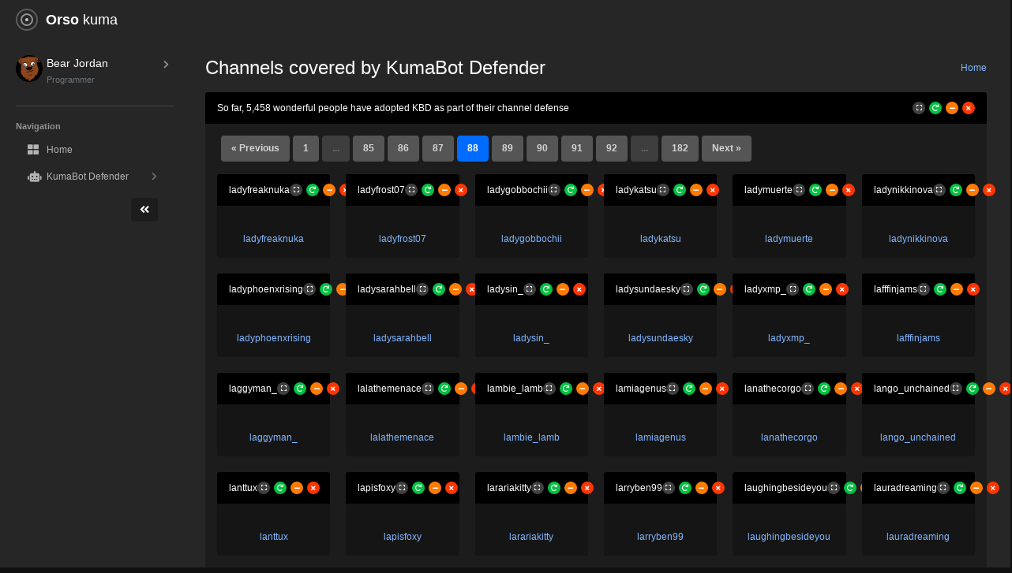

--- FILE ---
content_type: text/html; charset=UTF-8
request_url: https://orsokuma.com/channels.php?page=88
body_size: 4287
content:
<!DOCTYPE html>
<html lang="en">
<head>
    <meta charset="utf-8"/>
    <title>Orsokuma</title>
    <meta content="width=device-width, initial-scale=1.0, maximum-scale=1.0, user-scalable=no" name="viewport"/>
    <meta content="A portfolio/personal site for Orsokuma and landing page for KumaBot Defender" name="description"/>
    <meta content="Bear 'Orsokuma' Jordan" name="author"/>
    <meta content="Orsokuma.com" property="og:title"/>
    <meta content="The home of KumaBot Defender" property="og:description"/>
    <meta content="https://orsokuma.com" property="og:url"/>
    <meta content="https://orsokuma.com/src/images/orsokuma-transparent.png" property="og:image"/>
    <meta content="#1938b5" data-react-helmet="true" name="theme-color"/>

    <!-- ================== BEGIN BASE CSS STYLE ================== -->
    <link href="/src/templates/ca/assets/css/transparent/app.min.1646747665.css" rel="stylesheet"/>
    <link href="/src/templates/ca/assets/css/custom.min.1656688340.css" rel="stylesheet"/>
    <!-- ================== END BASE CSS STYLE ================== -->
</head>
<body>
<!-- begin page-cover -->
<div class="page-cover"></div>
<!-- end page-cover -->

<!-- begin #page-loader -->
<div id="page-loader" class="fade show"><span class="spinner"></span></div>
<!-- end #page-loader -->

<!-- begin #page-container -->
<div id="page-container" class="fade page-sidebar-fixed page-header-fixed">
    <!-- begin #header -->
    <div id="header" class="header navbar-default">
        <!-- begin navbar-header -->
        <div class="navbar-header">
            <a href="/index.php" class="navbar-brand"><span class="navbar-logo"></span> <b>Orso</b>kuma</a>
            <button type="button" class="navbar-toggle" data-click="sidebar-toggled">
                <span class="icon-bar"></span>
                <span class="icon-bar"></span>
                <span class="icon-bar"></span>
            </button>
        </div>
        <!-- end navbar-header -->
    </div>
    <!-- end #header -->

    <!-- begin #sidebar -->
    <div id="sidebar" class="sidebar">
        <!-- begin sidebar scrollbar -->
        <div data-scrollbar="true" data-height="100%">
            <!-- begin sidebar user -->
            <ul class="nav">
                <li class="nav-profile">
                    <a href="javascript:void(0);" data-toggle="nav-profile">
                        <div class="image image-icon bg-black text-grey-darker menu-avatar">
                            <img src="twitch-stuff/emotes/ORSO-EMOTE_112px.png" alt="">
                        </div>
                        <div class="info">
                            <b class="caret pull-right"></b>
                            <span class="info-name">
								Bear Jordan <span class="info-small">Programmer</span>							</span>
                        </div>
                    </a>
                </li>
                <li>
                    <ul class="nav nav-profile">
                                                    <li>
                                <a href="/login.php">
                                    <i class="fa fa-cog"></i>
                                    Login
                                </a>
                            </li>
                                                    <li>
                            <a href="/utilities.php">
                                <i class="fa fa-cog"></i>
                                Utilities
                            </a>
                        </li>
                    </ul>
                </li>
            </ul>
            <!-- end sidebar user -->
            <!-- begin sidebar nav -->
            <ul class="nav">
                <li class="nav-header">Navigation</li>
                <li >
                    <a href="/index.php">
                        <i class="fa fa-th-large"></i>
                        <span>Home</span>
                    </a>
                </li>
                <li class="has-sub">
                    <a href="javascript:void(0);">
                        <b class="caret"></b>
                        <i class="fa fa-robot"></i>
                        <span>KumaBot Defender</span>
                    </a>
                    <ul class="sub-menu">
                        <li>
                            <a href="/command-list.php">
                                List of Commands
                            </a>
                        </li>
                        <li>
                            <a href="/kumabot.php">
                                KumaBot Defender
                            </a>
                        </li>
                        <li>
                            <a href="/channels.php">
                                KBD Community
                            </a>
                        </li>
                        <li>
                            <a href="/managers.php">
                                KBD Managers
                            </a>
                        </li>
                    </ul>
                </li>
                <!-- begin sidebar minify button -->
                <li><a href="javascript:void(0);" class="sidebar-minify-btn" data-click="sidebar-minify"><i class="fa fa-angle-double-left"></i></a></li>
                <!-- end sidebar minify button -->
            </ul>
            <!-- end sidebar nav -->
        </div>
        <!-- end sidebar scrollbar -->
    </div>
    <div class="sidebar-bg"></div>
    <!-- end #sidebar -->
<style>
    .twitch-avatar {
        max-height: 75px;
        max-width: 75px;
    }

    .rounded-border {
        border-radius: 5px;
        background: transparent;
    }
</style>
<!-- begin #content -->
<div id="content" class="content">
    <!-- begin breadcrumb -->
    <ol class="breadcrumb pull-right">
        <li class="breadcrumb-item"><a href="javascript:void(0);">Home</a></li>
    </ol>
    <!-- end breadcrumb -->
    <!-- begin page-header -->
    <h1 class="page-header">Channels covered by KumaBot Defender</h1>
    <!-- end page-header -->

    <!-- begin panel -->
    <div class="panel panel-inverse">
        <div class="panel-heading">
            <h4 class="panel-title">So far, 5,458 wonderful people have adopted KBD as part of their channel defense</h4>
            <div class="panel-heading-btn">
                <a href="javascript:void(0);" class="btn btn-xs btn-icon btn-circle btn-default" data-click="panel-expand"><i class="fa fa-expand"></i></a>
                <a href="javascript:void(0);" class="btn btn-xs btn-icon btn-circle btn-success" data-click="panel-reload"><i class="fa fa-redo"></i></a>
                <a href="javascript:void(0);" class="btn btn-xs btn-icon btn-circle btn-warning" data-click="panel-collapse"><i class="fa fa-minus"></i></a>
                <a href="javascript:void(0);" class="btn btn-xs btn-icon btn-circle btn-danger" data-click="panel-remove"><i class="fa fa-times"></i></a>
            </div>
        </div>
        <div class="panel-body">
            <div class="row">
                <div class="col">
                    <nav id="pages" aria-label="Page navigation">
			<ul class="pagination"><li class="page-item page-prev"><a aria-label="Previous" class="page-link" href="/channels.php?page=87"><span aria-hidden="true">&laquo; Previous</span></a></li><li class="page-item "><a aria-label="Page 1" class="page-link" href="/channels.php?page=1">1</a></li><li class="page-item disabled"><a aria-label="Current Page" class="page-link" href="#">...</a></li><li class="page-item "><a aria-label="Page 85" class="page-link" href="/channels.php?page=85">85</a></li><li class="page-item "><a aria-label="Page 86" class="page-link" href="/channels.php?page=86">86</a></li><li class="page-item "><a aria-label="Page 87" class="page-link" href="/channels.php?page=87">87</a></li><li class="page-item active"><a aria-label="Page 88" class="page-link" href="/channels.php?page=88">88</a></li><li class="page-item "><a aria-label="Page 89" class="page-link" href="/channels.php?page=89">89</a></li><li class="page-item "><a aria-label="Page 90" class="page-link" href="/channels.php?page=90">90</a></li><li class="page-item "><a aria-label="Page 91" class="page-link" href="/channels.php?page=91">91</a></li><li class="page-item "><a aria-label="Page 92" class="page-link" href="/channels.php?page=92">92</a></li><li class="page-item disabled"><a aria-label="Current Page" class="page-link" href="#">...</a></li><li class="page-item "><a aria-label="Page 182" class="page-link" href="/channels.php?page=182">182</a></li><li class="page-item"><a aria-label="Next page" class="page-link" href="/channels.php?page=89">Next &raquo;</a></li></ul>
			</nav>                </div>
            </div>
            <div class="row">
                                        <div class="col-lg-2 col-md-4 col-sm-6 col-xs-1">
                            <div class="panel panel-inverse">
                                <div class="panel-heading">
                                    <h4 class="panel-title">ladyfreaknuka</h4>
                                    <div class="panel-heading-btn">
                                        <a href="javascript:void(0);" class="btn btn-xs btn-icon btn-circle btn-default" data-click="panel-expand"><i class="fa fa-expand"></i></a>
                                        <a href="javascript:void(0);" class="btn btn-xs btn-icon btn-circle btn-success" data-click="panel-reload"><i class="fa fa-redo"></i></a>
                                        <a href="javascript:void(0);" class="btn btn-xs btn-icon btn-circle btn-warning" data-click="panel-collapse"><i class="fa fa-minus"></i></a>
                                        <a href="javascript:void(0);" class="btn btn-xs btn-icon btn-circle btn-danger" data-click="panel-remove"><i class="fa fa-times"></i></a>
                                    </div>
                                </div>
                                <div class="panel-body" style="text-align:center;">
                                    <img src="https://static-cdn.jtvnw.net/jtv_user_pictures/bd5a329e-1645-4f01-a5aa-53e30e652b6d-profile_image-300x300.jpeg" alt="" class="twitch-avatar rounded-border lazy" loading="lazy"><br>
                                    <a href="https://twitch.tv/ladyfreaknuka" target="new">
                                        ladyfreaknuka                                    </a>
                                </div>
                            </div>
                        </div>
                                                <div class="col-lg-2 col-md-4 col-sm-6 col-xs-1">
                            <div class="panel panel-inverse">
                                <div class="panel-heading">
                                    <h4 class="panel-title">ladyfrost07</h4>
                                    <div class="panel-heading-btn">
                                        <a href="javascript:void(0);" class="btn btn-xs btn-icon btn-circle btn-default" data-click="panel-expand"><i class="fa fa-expand"></i></a>
                                        <a href="javascript:void(0);" class="btn btn-xs btn-icon btn-circle btn-success" data-click="panel-reload"><i class="fa fa-redo"></i></a>
                                        <a href="javascript:void(0);" class="btn btn-xs btn-icon btn-circle btn-warning" data-click="panel-collapse"><i class="fa fa-minus"></i></a>
                                        <a href="javascript:void(0);" class="btn btn-xs btn-icon btn-circle btn-danger" data-click="panel-remove"><i class="fa fa-times"></i></a>
                                    </div>
                                </div>
                                <div class="panel-body" style="text-align:center;">
                                    <img src="https://static-cdn.jtvnw.net/jtv_user_pictures/4676bc54-79ca-495c-b173-2ddf32c14d60-profile_image-300x300.png" alt="" class="twitch-avatar rounded-border lazy" loading="lazy"><br>
                                    <a href="https://twitch.tv/ladyfrost07" target="new">
                                        ladyfrost07                                    </a>
                                </div>
                            </div>
                        </div>
                                                <div class="col-lg-2 col-md-4 col-sm-6 col-xs-1">
                            <div class="panel panel-inverse">
                                <div class="panel-heading">
                                    <h4 class="panel-title">ladygobbochii</h4>
                                    <div class="panel-heading-btn">
                                        <a href="javascript:void(0);" class="btn btn-xs btn-icon btn-circle btn-default" data-click="panel-expand"><i class="fa fa-expand"></i></a>
                                        <a href="javascript:void(0);" class="btn btn-xs btn-icon btn-circle btn-success" data-click="panel-reload"><i class="fa fa-redo"></i></a>
                                        <a href="javascript:void(0);" class="btn btn-xs btn-icon btn-circle btn-warning" data-click="panel-collapse"><i class="fa fa-minus"></i></a>
                                        <a href="javascript:void(0);" class="btn btn-xs btn-icon btn-circle btn-danger" data-click="panel-remove"><i class="fa fa-times"></i></a>
                                    </div>
                                </div>
                                <div class="panel-body" style="text-align:center;">
                                    <img src="https://static-cdn.jtvnw.net/jtv_user_pictures/bd12d650-3f14-4774-b1f5-4b6e65e15905-profile_image-300x300.png" alt="" class="twitch-avatar rounded-border lazy" loading="lazy"><br>
                                    <a href="https://twitch.tv/ladygobbochii" target="new">
                                        ladygobbochii                                    </a>
                                </div>
                            </div>
                        </div>
                                                <div class="col-lg-2 col-md-4 col-sm-6 col-xs-1">
                            <div class="panel panel-inverse">
                                <div class="panel-heading">
                                    <h4 class="panel-title">ladykatsu</h4>
                                    <div class="panel-heading-btn">
                                        <a href="javascript:void(0);" class="btn btn-xs btn-icon btn-circle btn-default" data-click="panel-expand"><i class="fa fa-expand"></i></a>
                                        <a href="javascript:void(0);" class="btn btn-xs btn-icon btn-circle btn-success" data-click="panel-reload"><i class="fa fa-redo"></i></a>
                                        <a href="javascript:void(0);" class="btn btn-xs btn-icon btn-circle btn-warning" data-click="panel-collapse"><i class="fa fa-minus"></i></a>
                                        <a href="javascript:void(0);" class="btn btn-xs btn-icon btn-circle btn-danger" data-click="panel-remove"><i class="fa fa-times"></i></a>
                                    </div>
                                </div>
                                <div class="panel-body" style="text-align:center;">
                                    <img src="https://static-cdn.jtvnw.net/jtv_user_pictures/4ac773b3-0084-4fc5-af5f-662373a4b5c3-profile_image-300x300.png" alt="" class="twitch-avatar rounded-border lazy" loading="lazy"><br>
                                    <a href="https://twitch.tv/ladykatsu" target="new">
                                        ladykatsu                                    </a>
                                </div>
                            </div>
                        </div>
                                                <div class="col-lg-2 col-md-4 col-sm-6 col-xs-1">
                            <div class="panel panel-inverse">
                                <div class="panel-heading">
                                    <h4 class="panel-title">ladymuerte</h4>
                                    <div class="panel-heading-btn">
                                        <a href="javascript:void(0);" class="btn btn-xs btn-icon btn-circle btn-default" data-click="panel-expand"><i class="fa fa-expand"></i></a>
                                        <a href="javascript:void(0);" class="btn btn-xs btn-icon btn-circle btn-success" data-click="panel-reload"><i class="fa fa-redo"></i></a>
                                        <a href="javascript:void(0);" class="btn btn-xs btn-icon btn-circle btn-warning" data-click="panel-collapse"><i class="fa fa-minus"></i></a>
                                        <a href="javascript:void(0);" class="btn btn-xs btn-icon btn-circle btn-danger" data-click="panel-remove"><i class="fa fa-times"></i></a>
                                    </div>
                                </div>
                                <div class="panel-body" style="text-align:center;">
                                    <img src="https://static-cdn.jtvnw.net/jtv_user_pictures/0646dd5f-3d30-4471-bb70-135ef66dfb5d-profile_image-300x300.png" alt="" class="twitch-avatar rounded-border lazy" loading="lazy"><br>
                                    <a href="https://twitch.tv/ladymuerte" target="new">
                                        ladymuerte                                    </a>
                                </div>
                            </div>
                        </div>
                                                <div class="col-lg-2 col-md-4 col-sm-6 col-xs-1">
                            <div class="panel panel-inverse">
                                <div class="panel-heading">
                                    <h4 class="panel-title">ladynikkinova</h4>
                                    <div class="panel-heading-btn">
                                        <a href="javascript:void(0);" class="btn btn-xs btn-icon btn-circle btn-default" data-click="panel-expand"><i class="fa fa-expand"></i></a>
                                        <a href="javascript:void(0);" class="btn btn-xs btn-icon btn-circle btn-success" data-click="panel-reload"><i class="fa fa-redo"></i></a>
                                        <a href="javascript:void(0);" class="btn btn-xs btn-icon btn-circle btn-warning" data-click="panel-collapse"><i class="fa fa-minus"></i></a>
                                        <a href="javascript:void(0);" class="btn btn-xs btn-icon btn-circle btn-danger" data-click="panel-remove"><i class="fa fa-times"></i></a>
                                    </div>
                                </div>
                                <div class="panel-body" style="text-align:center;">
                                    <img src="https://static-cdn.jtvnw.net/jtv_user_pictures/8db564cc-af3a-4793-b56e-6c5ea2cc8650-profile_image-300x300.png" alt="" class="twitch-avatar rounded-border lazy" loading="lazy"><br>
                                    <a href="https://twitch.tv/ladynikkinova" target="new">
                                        ladynikkinova                                    </a>
                                </div>
                            </div>
                        </div>
                                                <div class="col-lg-2 col-md-4 col-sm-6 col-xs-1">
                            <div class="panel panel-inverse">
                                <div class="panel-heading">
                                    <h4 class="panel-title">ladyphoenxrising</h4>
                                    <div class="panel-heading-btn">
                                        <a href="javascript:void(0);" class="btn btn-xs btn-icon btn-circle btn-default" data-click="panel-expand"><i class="fa fa-expand"></i></a>
                                        <a href="javascript:void(0);" class="btn btn-xs btn-icon btn-circle btn-success" data-click="panel-reload"><i class="fa fa-redo"></i></a>
                                        <a href="javascript:void(0);" class="btn btn-xs btn-icon btn-circle btn-warning" data-click="panel-collapse"><i class="fa fa-minus"></i></a>
                                        <a href="javascript:void(0);" class="btn btn-xs btn-icon btn-circle btn-danger" data-click="panel-remove"><i class="fa fa-times"></i></a>
                                    </div>
                                </div>
                                <div class="panel-body" style="text-align:center;">
                                    <img src="https://static-cdn.jtvnw.net/jtv_user_pictures/af1ca17a-4b09-475e-be11-11fb7eb1dbe3-profile_image-300x300.png" alt="" class="twitch-avatar rounded-border lazy" loading="lazy"><br>
                                    <a href="https://twitch.tv/ladyphoenxrising" target="new">
                                        ladyphoenxrising                                    </a>
                                </div>
                            </div>
                        </div>
                                                <div class="col-lg-2 col-md-4 col-sm-6 col-xs-1">
                            <div class="panel panel-inverse">
                                <div class="panel-heading">
                                    <h4 class="panel-title">ladysarahbell</h4>
                                    <div class="panel-heading-btn">
                                        <a href="javascript:void(0);" class="btn btn-xs btn-icon btn-circle btn-default" data-click="panel-expand"><i class="fa fa-expand"></i></a>
                                        <a href="javascript:void(0);" class="btn btn-xs btn-icon btn-circle btn-success" data-click="panel-reload"><i class="fa fa-redo"></i></a>
                                        <a href="javascript:void(0);" class="btn btn-xs btn-icon btn-circle btn-warning" data-click="panel-collapse"><i class="fa fa-minus"></i></a>
                                        <a href="javascript:void(0);" class="btn btn-xs btn-icon btn-circle btn-danger" data-click="panel-remove"><i class="fa fa-times"></i></a>
                                    </div>
                                </div>
                                <div class="panel-body" style="text-align:center;">
                                    <img src="https://static-cdn.jtvnw.net/jtv_user_pictures/c825c9fa-a9ab-4cce-b965-0282eb9bb1da-profile_image-300x300.png" alt="" class="twitch-avatar rounded-border lazy" loading="lazy"><br>
                                    <a href="https://twitch.tv/ladysarahbell" target="new">
                                        ladysarahbell                                    </a>
                                </div>
                            </div>
                        </div>
                                                <div class="col-lg-2 col-md-4 col-sm-6 col-xs-1">
                            <div class="panel panel-inverse">
                                <div class="panel-heading">
                                    <h4 class="panel-title">ladysin_</h4>
                                    <div class="panel-heading-btn">
                                        <a href="javascript:void(0);" class="btn btn-xs btn-icon btn-circle btn-default" data-click="panel-expand"><i class="fa fa-expand"></i></a>
                                        <a href="javascript:void(0);" class="btn btn-xs btn-icon btn-circle btn-success" data-click="panel-reload"><i class="fa fa-redo"></i></a>
                                        <a href="javascript:void(0);" class="btn btn-xs btn-icon btn-circle btn-warning" data-click="panel-collapse"><i class="fa fa-minus"></i></a>
                                        <a href="javascript:void(0);" class="btn btn-xs btn-icon btn-circle btn-danger" data-click="panel-remove"><i class="fa fa-times"></i></a>
                                    </div>
                                </div>
                                <div class="panel-body" style="text-align:center;">
                                    <img src="https://static-cdn.jtvnw.net/jtv_user_pictures/30818af4-e3d7-4743-9303-0ca4dde6f453-profile_image-300x300.png" alt="" class="twitch-avatar rounded-border lazy" loading="lazy"><br>
                                    <a href="https://twitch.tv/ladysin_" target="new">
                                        ladysin_                                    </a>
                                </div>
                            </div>
                        </div>
                                                <div class="col-lg-2 col-md-4 col-sm-6 col-xs-1">
                            <div class="panel panel-inverse">
                                <div class="panel-heading">
                                    <h4 class="panel-title">ladysundaesky</h4>
                                    <div class="panel-heading-btn">
                                        <a href="javascript:void(0);" class="btn btn-xs btn-icon btn-circle btn-default" data-click="panel-expand"><i class="fa fa-expand"></i></a>
                                        <a href="javascript:void(0);" class="btn btn-xs btn-icon btn-circle btn-success" data-click="panel-reload"><i class="fa fa-redo"></i></a>
                                        <a href="javascript:void(0);" class="btn btn-xs btn-icon btn-circle btn-warning" data-click="panel-collapse"><i class="fa fa-minus"></i></a>
                                        <a href="javascript:void(0);" class="btn btn-xs btn-icon btn-circle btn-danger" data-click="panel-remove"><i class="fa fa-times"></i></a>
                                    </div>
                                </div>
                                <div class="panel-body" style="text-align:center;">
                                    <img src="https://static-cdn.jtvnw.net/jtv_user_pictures/3314f6d1-7006-4aa6-a6ab-f1332903d4e9-profile_image-300x300.png" alt="" class="twitch-avatar rounded-border lazy" loading="lazy"><br>
                                    <a href="https://twitch.tv/ladysundaesky" target="new">
                                        ladysundaesky                                    </a>
                                </div>
                            </div>
                        </div>
                                                <div class="col-lg-2 col-md-4 col-sm-6 col-xs-1">
                            <div class="panel panel-inverse">
                                <div class="panel-heading">
                                    <h4 class="panel-title">ladyxmp_</h4>
                                    <div class="panel-heading-btn">
                                        <a href="javascript:void(0);" class="btn btn-xs btn-icon btn-circle btn-default" data-click="panel-expand"><i class="fa fa-expand"></i></a>
                                        <a href="javascript:void(0);" class="btn btn-xs btn-icon btn-circle btn-success" data-click="panel-reload"><i class="fa fa-redo"></i></a>
                                        <a href="javascript:void(0);" class="btn btn-xs btn-icon btn-circle btn-warning" data-click="panel-collapse"><i class="fa fa-minus"></i></a>
                                        <a href="javascript:void(0);" class="btn btn-xs btn-icon btn-circle btn-danger" data-click="panel-remove"><i class="fa fa-times"></i></a>
                                    </div>
                                </div>
                                <div class="panel-body" style="text-align:center;">
                                    <img src="https://static-cdn.jtvnw.net/jtv_user_pictures/a7bd0163-abf9-440c-940c-67159503c717-profile_image-300x300.png" alt="" class="twitch-avatar rounded-border lazy" loading="lazy"><br>
                                    <a href="https://twitch.tv/ladyxmp_" target="new">
                                        ladyxmp_                                    </a>
                                </div>
                            </div>
                        </div>
                                                <div class="col-lg-2 col-md-4 col-sm-6 col-xs-1">
                            <div class="panel panel-inverse">
                                <div class="panel-heading">
                                    <h4 class="panel-title">lafffinjams</h4>
                                    <div class="panel-heading-btn">
                                        <a href="javascript:void(0);" class="btn btn-xs btn-icon btn-circle btn-default" data-click="panel-expand"><i class="fa fa-expand"></i></a>
                                        <a href="javascript:void(0);" class="btn btn-xs btn-icon btn-circle btn-success" data-click="panel-reload"><i class="fa fa-redo"></i></a>
                                        <a href="javascript:void(0);" class="btn btn-xs btn-icon btn-circle btn-warning" data-click="panel-collapse"><i class="fa fa-minus"></i></a>
                                        <a href="javascript:void(0);" class="btn btn-xs btn-icon btn-circle btn-danger" data-click="panel-remove"><i class="fa fa-times"></i></a>
                                    </div>
                                </div>
                                <div class="panel-body" style="text-align:center;">
                                    <img src="https://static-cdn.jtvnw.net/jtv_user_pictures/1cacfbef-1dc4-4b83-8666-9cacd99f0b97-profile_image-300x300.png" alt="" class="twitch-avatar rounded-border lazy" loading="lazy"><br>
                                    <a href="https://twitch.tv/lafffinjams" target="new">
                                        lafffinjams                                    </a>
                                </div>
                            </div>
                        </div>
                                                <div class="col-lg-2 col-md-4 col-sm-6 col-xs-1">
                            <div class="panel panel-inverse">
                                <div class="panel-heading">
                                    <h4 class="panel-title">laggyman_</h4>
                                    <div class="panel-heading-btn">
                                        <a href="javascript:void(0);" class="btn btn-xs btn-icon btn-circle btn-default" data-click="panel-expand"><i class="fa fa-expand"></i></a>
                                        <a href="javascript:void(0);" class="btn btn-xs btn-icon btn-circle btn-success" data-click="panel-reload"><i class="fa fa-redo"></i></a>
                                        <a href="javascript:void(0);" class="btn btn-xs btn-icon btn-circle btn-warning" data-click="panel-collapse"><i class="fa fa-minus"></i></a>
                                        <a href="javascript:void(0);" class="btn btn-xs btn-icon btn-circle btn-danger" data-click="panel-remove"><i class="fa fa-times"></i></a>
                                    </div>
                                </div>
                                <div class="panel-body" style="text-align:center;">
                                    <img src="https://static-cdn.jtvnw.net/jtv_user_pictures/5ded1743-7764-491c-9cdc-a2a6d31369a0-profile_image-300x300.png" alt="" class="twitch-avatar rounded-border lazy" loading="lazy"><br>
                                    <a href="https://twitch.tv/laggyman_" target="new">
                                        laggyman_                                    </a>
                                </div>
                            </div>
                        </div>
                                                <div class="col-lg-2 col-md-4 col-sm-6 col-xs-1">
                            <div class="panel panel-inverse">
                                <div class="panel-heading">
                                    <h4 class="panel-title">lalathemenace</h4>
                                    <div class="panel-heading-btn">
                                        <a href="javascript:void(0);" class="btn btn-xs btn-icon btn-circle btn-default" data-click="panel-expand"><i class="fa fa-expand"></i></a>
                                        <a href="javascript:void(0);" class="btn btn-xs btn-icon btn-circle btn-success" data-click="panel-reload"><i class="fa fa-redo"></i></a>
                                        <a href="javascript:void(0);" class="btn btn-xs btn-icon btn-circle btn-warning" data-click="panel-collapse"><i class="fa fa-minus"></i></a>
                                        <a href="javascript:void(0);" class="btn btn-xs btn-icon btn-circle btn-danger" data-click="panel-remove"><i class="fa fa-times"></i></a>
                                    </div>
                                </div>
                                <div class="panel-body" style="text-align:center;">
                                    <img src="https://static-cdn.jtvnw.net/jtv_user_pictures/081a6435-54fc-4cbe-a564-900e80e80487-profile_image-300x300.png" alt="" class="twitch-avatar rounded-border lazy" loading="lazy"><br>
                                    <a href="https://twitch.tv/lalathemenace" target="new">
                                        lalathemenace                                    </a>
                                </div>
                            </div>
                        </div>
                                                <div class="col-lg-2 col-md-4 col-sm-6 col-xs-1">
                            <div class="panel panel-inverse">
                                <div class="panel-heading">
                                    <h4 class="panel-title">lambie_lamb</h4>
                                    <div class="panel-heading-btn">
                                        <a href="javascript:void(0);" class="btn btn-xs btn-icon btn-circle btn-default" data-click="panel-expand"><i class="fa fa-expand"></i></a>
                                        <a href="javascript:void(0);" class="btn btn-xs btn-icon btn-circle btn-success" data-click="panel-reload"><i class="fa fa-redo"></i></a>
                                        <a href="javascript:void(0);" class="btn btn-xs btn-icon btn-circle btn-warning" data-click="panel-collapse"><i class="fa fa-minus"></i></a>
                                        <a href="javascript:void(0);" class="btn btn-xs btn-icon btn-circle btn-danger" data-click="panel-remove"><i class="fa fa-times"></i></a>
                                    </div>
                                </div>
                                <div class="panel-body" style="text-align:center;">
                                    <img src="https://static-cdn.jtvnw.net/jtv_user_pictures/063c3f88-3028-4298-b30e-2686026e0498-profile_image-300x300.png" alt="" class="twitch-avatar rounded-border lazy" loading="lazy"><br>
                                    <a href="https://twitch.tv/lambie_lamb" target="new">
                                        lambie_lamb                                    </a>
                                </div>
                            </div>
                        </div>
                                                <div class="col-lg-2 col-md-4 col-sm-6 col-xs-1">
                            <div class="panel panel-inverse">
                                <div class="panel-heading">
                                    <h4 class="panel-title">lamiagenus</h4>
                                    <div class="panel-heading-btn">
                                        <a href="javascript:void(0);" class="btn btn-xs btn-icon btn-circle btn-default" data-click="panel-expand"><i class="fa fa-expand"></i></a>
                                        <a href="javascript:void(0);" class="btn btn-xs btn-icon btn-circle btn-success" data-click="panel-reload"><i class="fa fa-redo"></i></a>
                                        <a href="javascript:void(0);" class="btn btn-xs btn-icon btn-circle btn-warning" data-click="panel-collapse"><i class="fa fa-minus"></i></a>
                                        <a href="javascript:void(0);" class="btn btn-xs btn-icon btn-circle btn-danger" data-click="panel-remove"><i class="fa fa-times"></i></a>
                                    </div>
                                </div>
                                <div class="panel-body" style="text-align:center;">
                                    <img src="https://static-cdn.jtvnw.net/jtv_user_pictures/43f9d8ef-60e1-475d-aa9b-9965d8c38035-profile_image-300x300.png" alt="" class="twitch-avatar rounded-border lazy" loading="lazy"><br>
                                    <a href="https://twitch.tv/lamiagenus" target="new">
                                        lamiagenus                                    </a>
                                </div>
                            </div>
                        </div>
                                                <div class="col-lg-2 col-md-4 col-sm-6 col-xs-1">
                            <div class="panel panel-inverse">
                                <div class="panel-heading">
                                    <h4 class="panel-title">lanathecorgo</h4>
                                    <div class="panel-heading-btn">
                                        <a href="javascript:void(0);" class="btn btn-xs btn-icon btn-circle btn-default" data-click="panel-expand"><i class="fa fa-expand"></i></a>
                                        <a href="javascript:void(0);" class="btn btn-xs btn-icon btn-circle btn-success" data-click="panel-reload"><i class="fa fa-redo"></i></a>
                                        <a href="javascript:void(0);" class="btn btn-xs btn-icon btn-circle btn-warning" data-click="panel-collapse"><i class="fa fa-minus"></i></a>
                                        <a href="javascript:void(0);" class="btn btn-xs btn-icon btn-circle btn-danger" data-click="panel-remove"><i class="fa fa-times"></i></a>
                                    </div>
                                </div>
                                <div class="panel-body" style="text-align:center;">
                                    <img src="https://static-cdn.jtvnw.net/jtv_user_pictures/496db222-2413-4126-aa8a-004b14996f9a-profile_image-300x300.png" alt="" class="twitch-avatar rounded-border lazy" loading="lazy"><br>
                                    <a href="https://twitch.tv/lanathecorgo" target="new">
                                        lanathecorgo                                    </a>
                                </div>
                            </div>
                        </div>
                                                <div class="col-lg-2 col-md-4 col-sm-6 col-xs-1">
                            <div class="panel panel-inverse">
                                <div class="panel-heading">
                                    <h4 class="panel-title">lango_unchained</h4>
                                    <div class="panel-heading-btn">
                                        <a href="javascript:void(0);" class="btn btn-xs btn-icon btn-circle btn-default" data-click="panel-expand"><i class="fa fa-expand"></i></a>
                                        <a href="javascript:void(0);" class="btn btn-xs btn-icon btn-circle btn-success" data-click="panel-reload"><i class="fa fa-redo"></i></a>
                                        <a href="javascript:void(0);" class="btn btn-xs btn-icon btn-circle btn-warning" data-click="panel-collapse"><i class="fa fa-minus"></i></a>
                                        <a href="javascript:void(0);" class="btn btn-xs btn-icon btn-circle btn-danger" data-click="panel-remove"><i class="fa fa-times"></i></a>
                                    </div>
                                </div>
                                <div class="panel-body" style="text-align:center;">
                                    <img src="https://static-cdn.jtvnw.net/jtv_user_pictures/3736b04e-3c5c-47b9-b565-876d3d7afe8a-profile_image-300x300.jpeg" alt="" class="twitch-avatar rounded-border lazy" loading="lazy"><br>
                                    <a href="https://twitch.tv/lango_unchained" target="new">
                                        lango_unchained                                    </a>
                                </div>
                            </div>
                        </div>
                                                <div class="col-lg-2 col-md-4 col-sm-6 col-xs-1">
                            <div class="panel panel-inverse">
                                <div class="panel-heading">
                                    <h4 class="panel-title">lanttux</h4>
                                    <div class="panel-heading-btn">
                                        <a href="javascript:void(0);" class="btn btn-xs btn-icon btn-circle btn-default" data-click="panel-expand"><i class="fa fa-expand"></i></a>
                                        <a href="javascript:void(0);" class="btn btn-xs btn-icon btn-circle btn-success" data-click="panel-reload"><i class="fa fa-redo"></i></a>
                                        <a href="javascript:void(0);" class="btn btn-xs btn-icon btn-circle btn-warning" data-click="panel-collapse"><i class="fa fa-minus"></i></a>
                                        <a href="javascript:void(0);" class="btn btn-xs btn-icon btn-circle btn-danger" data-click="panel-remove"><i class="fa fa-times"></i></a>
                                    </div>
                                </div>
                                <div class="panel-body" style="text-align:center;">
                                    <img src="https://static-cdn.jtvnw.net/jtv_user_pictures/eab31c89-14d8-4990-a4f8-b2d0ef1da7d1-profile_image-300x300.png" alt="" class="twitch-avatar rounded-border lazy" loading="lazy"><br>
                                    <a href="https://twitch.tv/lanttux" target="new">
                                        lanttux                                    </a>
                                </div>
                            </div>
                        </div>
                                                <div class="col-lg-2 col-md-4 col-sm-6 col-xs-1">
                            <div class="panel panel-inverse">
                                <div class="panel-heading">
                                    <h4 class="panel-title">lapisfoxy</h4>
                                    <div class="panel-heading-btn">
                                        <a href="javascript:void(0);" class="btn btn-xs btn-icon btn-circle btn-default" data-click="panel-expand"><i class="fa fa-expand"></i></a>
                                        <a href="javascript:void(0);" class="btn btn-xs btn-icon btn-circle btn-success" data-click="panel-reload"><i class="fa fa-redo"></i></a>
                                        <a href="javascript:void(0);" class="btn btn-xs btn-icon btn-circle btn-warning" data-click="panel-collapse"><i class="fa fa-minus"></i></a>
                                        <a href="javascript:void(0);" class="btn btn-xs btn-icon btn-circle btn-danger" data-click="panel-remove"><i class="fa fa-times"></i></a>
                                    </div>
                                </div>
                                <div class="panel-body" style="text-align:center;">
                                    <img src="https://static-cdn.jtvnw.net/jtv_user_pictures/7c3ab504-cb95-48e7-b7b2-27990e4a4a14-profile_image-300x300.png" alt="" class="twitch-avatar rounded-border lazy" loading="lazy"><br>
                                    <a href="https://twitch.tv/lapisfoxy" target="new">
                                        lapisfoxy                                    </a>
                                </div>
                            </div>
                        </div>
                                                <div class="col-lg-2 col-md-4 col-sm-6 col-xs-1">
                            <div class="panel panel-inverse">
                                <div class="panel-heading">
                                    <h4 class="panel-title">larariakitty</h4>
                                    <div class="panel-heading-btn">
                                        <a href="javascript:void(0);" class="btn btn-xs btn-icon btn-circle btn-default" data-click="panel-expand"><i class="fa fa-expand"></i></a>
                                        <a href="javascript:void(0);" class="btn btn-xs btn-icon btn-circle btn-success" data-click="panel-reload"><i class="fa fa-redo"></i></a>
                                        <a href="javascript:void(0);" class="btn btn-xs btn-icon btn-circle btn-warning" data-click="panel-collapse"><i class="fa fa-minus"></i></a>
                                        <a href="javascript:void(0);" class="btn btn-xs btn-icon btn-circle btn-danger" data-click="panel-remove"><i class="fa fa-times"></i></a>
                                    </div>
                                </div>
                                <div class="panel-body" style="text-align:center;">
                                    <img src="https://static-cdn.jtvnw.net/jtv_user_pictures/861b74c6-19d5-46f4-a113-254aee8b824e-profile_image-300x300.jpeg" alt="" class="twitch-avatar rounded-border lazy" loading="lazy"><br>
                                    <a href="https://twitch.tv/larariakitty" target="new">
                                        larariakitty                                    </a>
                                </div>
                            </div>
                        </div>
                                                <div class="col-lg-2 col-md-4 col-sm-6 col-xs-1">
                            <div class="panel panel-inverse">
                                <div class="panel-heading">
                                    <h4 class="panel-title">larryben99</h4>
                                    <div class="panel-heading-btn">
                                        <a href="javascript:void(0);" class="btn btn-xs btn-icon btn-circle btn-default" data-click="panel-expand"><i class="fa fa-expand"></i></a>
                                        <a href="javascript:void(0);" class="btn btn-xs btn-icon btn-circle btn-success" data-click="panel-reload"><i class="fa fa-redo"></i></a>
                                        <a href="javascript:void(0);" class="btn btn-xs btn-icon btn-circle btn-warning" data-click="panel-collapse"><i class="fa fa-minus"></i></a>
                                        <a href="javascript:void(0);" class="btn btn-xs btn-icon btn-circle btn-danger" data-click="panel-remove"><i class="fa fa-times"></i></a>
                                    </div>
                                </div>
                                <div class="panel-body" style="text-align:center;">
                                    <img src="https://static-cdn.jtvnw.net/jtv_user_pictures/adb31fee-2fc3-4a6b-b56b-cd40a9c361fd-profile_image-300x300.jpeg" alt="" class="twitch-avatar rounded-border lazy" loading="lazy"><br>
                                    <a href="https://twitch.tv/larryben99" target="new">
                                        larryben99                                    </a>
                                </div>
                            </div>
                        </div>
                                                <div class="col-lg-2 col-md-4 col-sm-6 col-xs-1">
                            <div class="panel panel-inverse">
                                <div class="panel-heading">
                                    <h4 class="panel-title">laughingbesideyou</h4>
                                    <div class="panel-heading-btn">
                                        <a href="javascript:void(0);" class="btn btn-xs btn-icon btn-circle btn-default" data-click="panel-expand"><i class="fa fa-expand"></i></a>
                                        <a href="javascript:void(0);" class="btn btn-xs btn-icon btn-circle btn-success" data-click="panel-reload"><i class="fa fa-redo"></i></a>
                                        <a href="javascript:void(0);" class="btn btn-xs btn-icon btn-circle btn-warning" data-click="panel-collapse"><i class="fa fa-minus"></i></a>
                                        <a href="javascript:void(0);" class="btn btn-xs btn-icon btn-circle btn-danger" data-click="panel-remove"><i class="fa fa-times"></i></a>
                                    </div>
                                </div>
                                <div class="panel-body" style="text-align:center;">
                                    <img src="https://static-cdn.jtvnw.net/jtv_user_pictures/7e520dde-dc9f-4368-850a-237236839546-profile_image-300x300.png" alt="" class="twitch-avatar rounded-border lazy" loading="lazy"><br>
                                    <a href="https://twitch.tv/laughingbesideyou" target="new">
                                        laughingbesideyou                                    </a>
                                </div>
                            </div>
                        </div>
                                                <div class="col-lg-2 col-md-4 col-sm-6 col-xs-1">
                            <div class="panel panel-inverse">
                                <div class="panel-heading">
                                    <h4 class="panel-title">lauradreaming</h4>
                                    <div class="panel-heading-btn">
                                        <a href="javascript:void(0);" class="btn btn-xs btn-icon btn-circle btn-default" data-click="panel-expand"><i class="fa fa-expand"></i></a>
                                        <a href="javascript:void(0);" class="btn btn-xs btn-icon btn-circle btn-success" data-click="panel-reload"><i class="fa fa-redo"></i></a>
                                        <a href="javascript:void(0);" class="btn btn-xs btn-icon btn-circle btn-warning" data-click="panel-collapse"><i class="fa fa-minus"></i></a>
                                        <a href="javascript:void(0);" class="btn btn-xs btn-icon btn-circle btn-danger" data-click="panel-remove"><i class="fa fa-times"></i></a>
                                    </div>
                                </div>
                                <div class="panel-body" style="text-align:center;">
                                    <img src="https://static-cdn.jtvnw.net/jtv_user_pictures/50acaba4-519e-487a-a30c-8d98a472e06a-profile_image-300x300.png" alt="" class="twitch-avatar rounded-border lazy" loading="lazy"><br>
                                    <a href="https://twitch.tv/lauradreaming" target="new">
                                        lauradreaming                                    </a>
                                </div>
                            </div>
                        </div>
                                                <div class="col-lg-2 col-md-4 col-sm-6 col-xs-1">
                            <div class="panel panel-inverse">
                                <div class="panel-heading">
                                    <h4 class="panel-title">lauren_mommyistired</h4>
                                    <div class="panel-heading-btn">
                                        <a href="javascript:void(0);" class="btn btn-xs btn-icon btn-circle btn-default" data-click="panel-expand"><i class="fa fa-expand"></i></a>
                                        <a href="javascript:void(0);" class="btn btn-xs btn-icon btn-circle btn-success" data-click="panel-reload"><i class="fa fa-redo"></i></a>
                                        <a href="javascript:void(0);" class="btn btn-xs btn-icon btn-circle btn-warning" data-click="panel-collapse"><i class="fa fa-minus"></i></a>
                                        <a href="javascript:void(0);" class="btn btn-xs btn-icon btn-circle btn-danger" data-click="panel-remove"><i class="fa fa-times"></i></a>
                                    </div>
                                </div>
                                <div class="panel-body" style="text-align:center;">
                                    <img src="https://static-cdn.jtvnw.net/jtv_user_pictures/8f16aef9-7ef1-4399-bea3-b6fb2521fa65-profile_image-300x300.jpeg" alt="" class="twitch-avatar rounded-border lazy" loading="lazy"><br>
                                    <a href="https://twitch.tv/lauren_mommyistired" target="new">
                                        lauren_mommyistired                                    </a>
                                </div>
                            </div>
                        </div>
                                                <div class="col-lg-2 col-md-4 col-sm-6 col-xs-1">
                            <div class="panel panel-inverse">
                                <div class="panel-heading">
                                    <h4 class="panel-title">lautaro_game12</h4>
                                    <div class="panel-heading-btn">
                                        <a href="javascript:void(0);" class="btn btn-xs btn-icon btn-circle btn-default" data-click="panel-expand"><i class="fa fa-expand"></i></a>
                                        <a href="javascript:void(0);" class="btn btn-xs btn-icon btn-circle btn-success" data-click="panel-reload"><i class="fa fa-redo"></i></a>
                                        <a href="javascript:void(0);" class="btn btn-xs btn-icon btn-circle btn-warning" data-click="panel-collapse"><i class="fa fa-minus"></i></a>
                                        <a href="javascript:void(0);" class="btn btn-xs btn-icon btn-circle btn-danger" data-click="panel-remove"><i class="fa fa-times"></i></a>
                                    </div>
                                </div>
                                <div class="panel-body" style="text-align:center;">
                                    <img src="https://static-cdn.jtvnw.net/jtv_user_pictures/b287c0ce-f3c4-4f51-b413-5bcc8a77cf3d-profile_image-300x300.jpeg" alt="" class="twitch-avatar rounded-border lazy" loading="lazy"><br>
                                    <a href="https://twitch.tv/lautaro_game12" target="new">
                                        lautaro_game12                                    </a>
                                </div>
                            </div>
                        </div>
                                                <div class="col-lg-2 col-md-4 col-sm-6 col-xs-1">
                            <div class="panel panel-inverse">
                                <div class="panel-heading">
                                    <h4 class="panel-title">lavaita</h4>
                                    <div class="panel-heading-btn">
                                        <a href="javascript:void(0);" class="btn btn-xs btn-icon btn-circle btn-default" data-click="panel-expand"><i class="fa fa-expand"></i></a>
                                        <a href="javascript:void(0);" class="btn btn-xs btn-icon btn-circle btn-success" data-click="panel-reload"><i class="fa fa-redo"></i></a>
                                        <a href="javascript:void(0);" class="btn btn-xs btn-icon btn-circle btn-warning" data-click="panel-collapse"><i class="fa fa-minus"></i></a>
                                        <a href="javascript:void(0);" class="btn btn-xs btn-icon btn-circle btn-danger" data-click="panel-remove"><i class="fa fa-times"></i></a>
                                    </div>
                                </div>
                                <div class="panel-body" style="text-align:center;">
                                    <img src="https://static-cdn.jtvnw.net/jtv_user_pictures/9d44926d-e93c-4f1a-99b7-69675293e1d6-profile_image-300x300.jpg" alt="" class="twitch-avatar rounded-border lazy" loading="lazy"><br>
                                    <a href="https://twitch.tv/lavaita" target="new">
                                        lavaita                                    </a>
                                </div>
                            </div>
                        </div>
                                                <div class="col-lg-2 col-md-4 col-sm-6 col-xs-1">
                            <div class="panel panel-inverse">
                                <div class="panel-heading">
                                    <h4 class="panel-title">lavendeva</h4>
                                    <div class="panel-heading-btn">
                                        <a href="javascript:void(0);" class="btn btn-xs btn-icon btn-circle btn-default" data-click="panel-expand"><i class="fa fa-expand"></i></a>
                                        <a href="javascript:void(0);" class="btn btn-xs btn-icon btn-circle btn-success" data-click="panel-reload"><i class="fa fa-redo"></i></a>
                                        <a href="javascript:void(0);" class="btn btn-xs btn-icon btn-circle btn-warning" data-click="panel-collapse"><i class="fa fa-minus"></i></a>
                                        <a href="javascript:void(0);" class="btn btn-xs btn-icon btn-circle btn-danger" data-click="panel-remove"><i class="fa fa-times"></i></a>
                                    </div>
                                </div>
                                <div class="panel-body" style="text-align:center;">
                                    <img src="https://static-cdn.jtvnw.net/jtv_user_pictures/e5c0b472-ebfe-4e70-8215-65c0c72e3fa3-profile_image-300x300.png" alt="" class="twitch-avatar rounded-border lazy" loading="lazy"><br>
                                    <a href="https://twitch.tv/lavendeva" target="new">
                                        lavendeva                                    </a>
                                </div>
                            </div>
                        </div>
                                                <div class="col-lg-2 col-md-4 col-sm-6 col-xs-1">
                            <div class="panel panel-inverse">
                                <div class="panel-heading">
                                    <h4 class="panel-title">lawllaygoh_gregb</h4>
                                    <div class="panel-heading-btn">
                                        <a href="javascript:void(0);" class="btn btn-xs btn-icon btn-circle btn-default" data-click="panel-expand"><i class="fa fa-expand"></i></a>
                                        <a href="javascript:void(0);" class="btn btn-xs btn-icon btn-circle btn-success" data-click="panel-reload"><i class="fa fa-redo"></i></a>
                                        <a href="javascript:void(0);" class="btn btn-xs btn-icon btn-circle btn-warning" data-click="panel-collapse"><i class="fa fa-minus"></i></a>
                                        <a href="javascript:void(0);" class="btn btn-xs btn-icon btn-circle btn-danger" data-click="panel-remove"><i class="fa fa-times"></i></a>
                                    </div>
                                </div>
                                <div class="panel-body" style="text-align:center;">
                                    <img src="https://static-cdn.jtvnw.net/jtv_user_pictures/4e58b812-56b7-474e-ae3b-a53744bba121-profile_image-300x300.png" alt="" class="twitch-avatar rounded-border lazy" loading="lazy"><br>
                                    <a href="https://twitch.tv/lawllaygoh_gregb" target="new">
                                        lawllaygoh_gregb                                    </a>
                                </div>
                            </div>
                        </div>
                                                <div class="col-lg-2 col-md-4 col-sm-6 col-xs-1">
                            <div class="panel panel-inverse">
                                <div class="panel-heading">
                                    <h4 class="panel-title">layzie19</h4>
                                    <div class="panel-heading-btn">
                                        <a href="javascript:void(0);" class="btn btn-xs btn-icon btn-circle btn-default" data-click="panel-expand"><i class="fa fa-expand"></i></a>
                                        <a href="javascript:void(0);" class="btn btn-xs btn-icon btn-circle btn-success" data-click="panel-reload"><i class="fa fa-redo"></i></a>
                                        <a href="javascript:void(0);" class="btn btn-xs btn-icon btn-circle btn-warning" data-click="panel-collapse"><i class="fa fa-minus"></i></a>
                                        <a href="javascript:void(0);" class="btn btn-xs btn-icon btn-circle btn-danger" data-click="panel-remove"><i class="fa fa-times"></i></a>
                                    </div>
                                </div>
                                <div class="panel-body" style="text-align:center;">
                                    <img src="https://static-cdn.jtvnw.net/jtv_user_pictures/a9e97093-048e-45b6-883b-dd2bad22135a-profile_image-300x300.png" alt="" class="twitch-avatar rounded-border lazy" loading="lazy"><br>
                                    <a href="https://twitch.tv/layzie19" target="new">
                                        layzie19                                    </a>
                                </div>
                            </div>
                        </div>
                                    </div>
            <div class="row">
                <div class="col">
                    <nav id="pages" aria-label="Page navigation">
			<ul class="pagination"><li class="page-item page-prev"><a aria-label="Previous" class="page-link" href="/channels.php?page=87"><span aria-hidden="true">&laquo; Previous</span></a></li><li class="page-item "><a aria-label="Page 1" class="page-link" href="/channels.php?page=1">1</a></li><li class="page-item disabled"><a aria-label="Current Page" class="page-link" href="#">...</a></li><li class="page-item "><a aria-label="Page 85" class="page-link" href="/channels.php?page=85">85</a></li><li class="page-item "><a aria-label="Page 86" class="page-link" href="/channels.php?page=86">86</a></li><li class="page-item "><a aria-label="Page 87" class="page-link" href="/channels.php?page=87">87</a></li><li class="page-item active"><a aria-label="Page 88" class="page-link" href="/channels.php?page=88">88</a></li><li class="page-item "><a aria-label="Page 89" class="page-link" href="/channels.php?page=89">89</a></li><li class="page-item "><a aria-label="Page 90" class="page-link" href="/channels.php?page=90">90</a></li><li class="page-item "><a aria-label="Page 91" class="page-link" href="/channels.php?page=91">91</a></li><li class="page-item "><a aria-label="Page 92" class="page-link" href="/channels.php?page=92">92</a></li><li class="page-item disabled"><a aria-label="Current Page" class="page-link" href="#">...</a></li><li class="page-item "><a aria-label="Page 182" class="page-link" href="/channels.php?page=182">182</a></li><li class="page-item"><a aria-label="Next page" class="page-link" href="/channels.php?page=89">Next &raquo;</a></li></ul>
			</nav>                </div>
            </div>
        </div>
    </div>
    <!-- end panel -->
</div>
<!-- end #content -->

<div id="footer" class="footer">
	Copyright &copy; 2021-2026, Bear Jordan<br><br>
	<p>
		Please note: Neither Bear (Orsokuma) nor any program created by him is intended to be malicious or harmful in any way.<br>
		KumaBot Defender was developed to be an aid to Twitch Moderators, nothing more, nothing less.
	</p>
</div>
<!-- begin scroll to top btn -->
<a href="javascript:void(0);" class="btn btn-icon btn-circle btn-success btn-scroll-to-top fade" data-click="scroll-top"><i class="fa fa-angle-up"></i></a>
<!-- end scroll to top btn -->
</div>
<!-- end page container -->


<!-- ================== BEGIN BASE JS ================== -->
<script src="/src/templates/ca/assets/js/app.min.1646578314.js" type="cc90d986526d7490bc97818f-text/javascript"></script>
<script src="/src/templates/ca/assets/js/custom.min.1657459630.js" type="cc90d986526d7490bc97818f-text/javascript"></script>
<!-- ================== END BASE JS ================== -->
<script src="/cdn-cgi/scripts/7d0fa10a/cloudflare-static/rocket-loader.min.js" data-cf-settings="cc90d986526d7490bc97818f-|49" defer></script><script defer src="https://static.cloudflareinsights.com/beacon.min.js/vcd15cbe7772f49c399c6a5babf22c1241717689176015" integrity="sha512-ZpsOmlRQV6y907TI0dKBHq9Md29nnaEIPlkf84rnaERnq6zvWvPUqr2ft8M1aS28oN72PdrCzSjY4U6VaAw1EQ==" data-cf-beacon='{"version":"2024.11.0","token":"a20ff4243a3c489b826cda2803f7d99f","r":1,"server_timing":{"name":{"cfCacheStatus":true,"cfEdge":true,"cfExtPri":true,"cfL4":true,"cfOrigin":true,"cfSpeedBrain":true},"location_startswith":null}}' crossorigin="anonymous"></script>
</body>
</html>


--- FILE ---
content_type: text/css
request_url: https://orsokuma.com/src/templates/ca/assets/css/transparent/app.min.1646747665.css
body_size: 96505
content:
/*!
 * animate.css -http://daneden.me/animate
 * Version - 3.7.0
 * Licensed under the MIT license - http://opensource.org/licenses/MIT
 *
 * Copyright (c) 2018 Daniel Eden
 */
@-webkit-keyframes bounce{0%,20%,53%,80%,to{-webkit-animation-timing-function:cubic-bezier(.215,.61,.355,1);-webkit-transform:translateZ(0);animation-timing-function:cubic-bezier(.215,.61,.355,1);transform:translateZ(0)}40%,43%{-webkit-animation-timing-function:cubic-bezier(.755,.05,.855,.06);-webkit-transform:translate3d(0,-30px,0);animation-timing-function:cubic-bezier(.755,.05,.855,.06);transform:translate3d(0,-30px,0)}70%{-webkit-animation-timing-function:cubic-bezier(.755,.05,.855,.06);-webkit-transform:translate3d(0,-15px,0);animation-timing-function:cubic-bezier(.755,.05,.855,.06);transform:translate3d(0,-15px,0)}90%{-webkit-transform:translate3d(0,-4px,0);transform:translate3d(0,-4px,0)}}@keyframes bounce{0%,20%,53%,80%,to{-webkit-animation-timing-function:cubic-bezier(.215,.61,.355,1);-webkit-transform:translateZ(0);animation-timing-function:cubic-bezier(.215,.61,.355,1);transform:translateZ(0)}40%,43%{-webkit-animation-timing-function:cubic-bezier(.755,.05,.855,.06);-webkit-transform:translate3d(0,-30px,0);animation-timing-function:cubic-bezier(.755,.05,.855,.06);transform:translate3d(0,-30px,0)}70%{-webkit-animation-timing-function:cubic-bezier(.755,.05,.855,.06);-webkit-transform:translate3d(0,-15px,0);animation-timing-function:cubic-bezier(.755,.05,.855,.06);transform:translate3d(0,-15px,0)}90%{-webkit-transform:translate3d(0,-4px,0);transform:translate3d(0,-4px,0)}}@-webkit-keyframes flash{0%,50%,to{opacity:1}25%,75%{opacity:0}}@keyframes flash{0%,50%,to{opacity:1}25%,75%{opacity:0}}@-webkit-keyframes pulse{0%,to{-webkit-transform:scaleX(1);transform:scaleX(1)}50%{-webkit-transform:scale3d(1.05,1.05,1.05);transform:scale3d(1.05,1.05,1.05)}}@keyframes pulse{0%,to{-webkit-transform:scaleX(1);transform:scaleX(1)}50%{-webkit-transform:scale3d(1.05,1.05,1.05);transform:scale3d(1.05,1.05,1.05)}}@-webkit-keyframes rubberBand{0%,to{-webkit-transform:scaleX(1);transform:scaleX(1)}30%{-webkit-transform:scale3d(1.25,.75,1);transform:scale3d(1.25,.75,1)}40%{-webkit-transform:scale3d(.75,1.25,1);transform:scale3d(.75,1.25,1)}50%{-webkit-transform:scale3d(1.15,.85,1);transform:scale3d(1.15,.85,1)}65%{-webkit-transform:scale3d(.95,1.05,1);transform:scale3d(.95,1.05,1)}75%{-webkit-transform:scale3d(1.05,.95,1);transform:scale3d(1.05,.95,1)}}@keyframes rubberBand{0%,to{-webkit-transform:scaleX(1);transform:scaleX(1)}30%{-webkit-transform:scale3d(1.25,.75,1);transform:scale3d(1.25,.75,1)}40%{-webkit-transform:scale3d(.75,1.25,1);transform:scale3d(.75,1.25,1)}50%{-webkit-transform:scale3d(1.15,.85,1);transform:scale3d(1.15,.85,1)}65%{-webkit-transform:scale3d(.95,1.05,1);transform:scale3d(.95,1.05,1)}75%{-webkit-transform:scale3d(1.05,.95,1);transform:scale3d(1.05,.95,1)}}@-webkit-keyframes shake{0%,to{-webkit-transform:translateZ(0);transform:translateZ(0)}10%,30%,50%,70%,90%{-webkit-transform:translate3d(-10px,0,0);transform:translate3d(-10px,0,0)}20%,40%,60%,80%{-webkit-transform:translate3d(10px,0,0);transform:translate3d(10px,0,0)}}@keyframes shake{0%,to{-webkit-transform:translateZ(0);transform:translateZ(0)}10%,30%,50%,70%,90%{-webkit-transform:translate3d(-10px,0,0);transform:translate3d(-10px,0,0)}20%,40%,60%,80%{-webkit-transform:translate3d(10px,0,0);transform:translate3d(10px,0,0)}}@-webkit-keyframes headShake{0%,50%{-webkit-transform:translateX(0);transform:translateX(0)}6.5%{-webkit-transform:translateX(-6px) rotateY(-9deg);transform:translateX(-6px) rotateY(-9deg)}18.5%{-webkit-transform:translateX(5px) rotateY(7deg);transform:translateX(5px) rotateY(7deg)}31.5%{-webkit-transform:translateX(-3px) rotateY(-5deg);transform:translateX(-3px) rotateY(-5deg)}43.5%{-webkit-transform:translateX(2px) rotateY(3deg);transform:translateX(2px) rotateY(3deg)}}@keyframes headShake{0%,50%{-webkit-transform:translateX(0);transform:translateX(0)}6.5%{-webkit-transform:translateX(-6px) rotateY(-9deg);transform:translateX(-6px) rotateY(-9deg)}18.5%{-webkit-transform:translateX(5px) rotateY(7deg);transform:translateX(5px) rotateY(7deg)}31.5%{-webkit-transform:translateX(-3px) rotateY(-5deg);transform:translateX(-3px) rotateY(-5deg)}43.5%{-webkit-transform:translateX(2px) rotateY(3deg);transform:translateX(2px) rotateY(3deg)}}@-webkit-keyframes swing{20%{-webkit-transform:rotate(15deg);transform:rotate(15deg)}40%{-webkit-transform:rotate(-10deg);transform:rotate(-10deg)}60%{-webkit-transform:rotate(5deg);transform:rotate(5deg)}80%{-webkit-transform:rotate(-5deg);transform:rotate(-5deg)}to{-webkit-transform:rotate(0deg);transform:rotate(0deg)}}@keyframes swing{20%{-webkit-transform:rotate(15deg);transform:rotate(15deg)}40%{-webkit-transform:rotate(-10deg);transform:rotate(-10deg)}60%{-webkit-transform:rotate(5deg);transform:rotate(5deg)}80%{-webkit-transform:rotate(-5deg);transform:rotate(-5deg)}to{-webkit-transform:rotate(0deg);transform:rotate(0deg)}}@-webkit-keyframes tada{0%,to{-webkit-transform:scaleX(1);transform:scaleX(1)}10%,20%{-webkit-transform:scale3d(.9,.9,.9) rotate(-3deg);transform:scale3d(.9,.9,.9) rotate(-3deg)}30%,50%,70%,90%{-webkit-transform:scale3d(1.1,1.1,1.1) rotate(3deg);transform:scale3d(1.1,1.1,1.1) rotate(3deg)}40%,60%,80%{-webkit-transform:scale3d(1.1,1.1,1.1) rotate(-3deg);transform:scale3d(1.1,1.1,1.1) rotate(-3deg)}}@keyframes tada{0%,to{-webkit-transform:scaleX(1);transform:scaleX(1)}10%,20%{-webkit-transform:scale3d(.9,.9,.9) rotate(-3deg);transform:scale3d(.9,.9,.9) rotate(-3deg)}30%,50%,70%,90%{-webkit-transform:scale3d(1.1,1.1,1.1) rotate(3deg);transform:scale3d(1.1,1.1,1.1) rotate(3deg)}40%,60%,80%{-webkit-transform:scale3d(1.1,1.1,1.1) rotate(-3deg);transform:scale3d(1.1,1.1,1.1) rotate(-3deg)}}@-webkit-keyframes wobble{0%,to{-webkit-transform:translateZ(0);transform:translateZ(0)}15%{-webkit-transform:translate3d(-25%,0,0) rotate(-5deg);transform:translate3d(-25%,0,0) rotate(-5deg)}30%{-webkit-transform:translate3d(20%,0,0) rotate(3deg);transform:translate3d(20%,0,0) rotate(3deg)}45%{-webkit-transform:translate3d(-15%,0,0) rotate(-3deg);transform:translate3d(-15%,0,0) rotate(-3deg)}60%{-webkit-transform:translate3d(10%,0,0) rotate(2deg);transform:translate3d(10%,0,0) rotate(2deg)}75%{-webkit-transform:translate3d(-5%,0,0) rotate(-1deg);transform:translate3d(-5%,0,0) rotate(-1deg)}}@keyframes wobble{0%,to{-webkit-transform:translateZ(0);transform:translateZ(0)}15%{-webkit-transform:translate3d(-25%,0,0) rotate(-5deg);transform:translate3d(-25%,0,0) rotate(-5deg)}30%{-webkit-transform:translate3d(20%,0,0) rotate(3deg);transform:translate3d(20%,0,0) rotate(3deg)}45%{-webkit-transform:translate3d(-15%,0,0) rotate(-3deg);transform:translate3d(-15%,0,0) rotate(-3deg)}60%{-webkit-transform:translate3d(10%,0,0) rotate(2deg);transform:translate3d(10%,0,0) rotate(2deg)}75%{-webkit-transform:translate3d(-5%,0,0) rotate(-1deg);transform:translate3d(-5%,0,0) rotate(-1deg)}}@-webkit-keyframes jello{0%,11.1%,to{-webkit-transform:translateZ(0);transform:translateZ(0)}22.2%{-webkit-transform:skewX(-12.5deg) skewY(-12.5deg);transform:skewX(-12.5deg) skewY(-12.5deg)}33.3%{-webkit-transform:skewX(6.25deg) skewY(6.25deg);transform:skewX(6.25deg) skewY(6.25deg)}44.4%{-webkit-transform:skewX(-3.125deg) skewY(-3.125deg);transform:skewX(-3.125deg) skewY(-3.125deg)}55.5%{-webkit-transform:skewX(1.5625deg) skewY(1.5625deg);transform:skewX(1.5625deg) skewY(1.5625deg)}66.6%{-webkit-transform:skewX(-.78125deg) skewY(-.78125deg);transform:skewX(-.78125deg) skewY(-.78125deg)}77.7%{-webkit-transform:skewX(.39062deg) skewY(.39062deg);transform:skewX(.39062deg) skewY(.39062deg)}88.8%{-webkit-transform:skewX(-.19531deg) skewY(-.19531deg);transform:skewX(-.19531deg) skewY(-.19531deg)}}@keyframes jello{0%,11.1%,to{-webkit-transform:translateZ(0);transform:translateZ(0)}22.2%{-webkit-transform:skewX(-12.5deg) skewY(-12.5deg);transform:skewX(-12.5deg) skewY(-12.5deg)}33.3%{-webkit-transform:skewX(6.25deg) skewY(6.25deg);transform:skewX(6.25deg) skewY(6.25deg)}44.4%{-webkit-transform:skewX(-3.125deg) skewY(-3.125deg);transform:skewX(-3.125deg) skewY(-3.125deg)}55.5%{-webkit-transform:skewX(1.5625deg) skewY(1.5625deg);transform:skewX(1.5625deg) skewY(1.5625deg)}66.6%{-webkit-transform:skewX(-.78125deg) skewY(-.78125deg);transform:skewX(-.78125deg) skewY(-.78125deg)}77.7%{-webkit-transform:skewX(.39062deg) skewY(.39062deg);transform:skewX(.39062deg) skewY(.39062deg)}88.8%{-webkit-transform:skewX(-.19531deg) skewY(-.19531deg);transform:skewX(-.19531deg) skewY(-.19531deg)}}@-webkit-keyframes heartBeat{0%,28%,70%{-webkit-transform:scale(1);transform:scale(1)}14%,42%{-webkit-transform:scale(1.3);transform:scale(1.3)}}@keyframes heartBeat{0%,28%,70%{-webkit-transform:scale(1);transform:scale(1)}14%,42%{-webkit-transform:scale(1.3);transform:scale(1.3)}}@-webkit-keyframes bounceIn{0%,20%,40%,60%,80%,to{-webkit-animation-timing-function:cubic-bezier(.215,.61,.355,1);animation-timing-function:cubic-bezier(.215,.61,.355,1)}0%{-webkit-transform:scale3d(.3,.3,.3);opacity:0;transform:scale3d(.3,.3,.3)}20%{-webkit-transform:scale3d(1.1,1.1,1.1);transform:scale3d(1.1,1.1,1.1)}40%{-webkit-transform:scale3d(.9,.9,.9);transform:scale3d(.9,.9,.9)}60%{-webkit-transform:scale3d(1.03,1.03,1.03);opacity:1;transform:scale3d(1.03,1.03,1.03)}80%{-webkit-transform:scale3d(.97,.97,.97);transform:scale3d(.97,.97,.97)}to{-webkit-transform:scaleX(1);opacity:1;transform:scaleX(1)}}@keyframes bounceIn{0%,20%,40%,60%,80%,to{-webkit-animation-timing-function:cubic-bezier(.215,.61,.355,1);animation-timing-function:cubic-bezier(.215,.61,.355,1)}0%{-webkit-transform:scale3d(.3,.3,.3);opacity:0;transform:scale3d(.3,.3,.3)}20%{-webkit-transform:scale3d(1.1,1.1,1.1);transform:scale3d(1.1,1.1,1.1)}40%{-webkit-transform:scale3d(.9,.9,.9);transform:scale3d(.9,.9,.9)}60%{-webkit-transform:scale3d(1.03,1.03,1.03);opacity:1;transform:scale3d(1.03,1.03,1.03)}80%{-webkit-transform:scale3d(.97,.97,.97);transform:scale3d(.97,.97,.97)}to{-webkit-transform:scaleX(1);opacity:1;transform:scaleX(1)}}@-webkit-keyframes bounceInDown{0%,60%,75%,90%,to{-webkit-animation-timing-function:cubic-bezier(.215,.61,.355,1);animation-timing-function:cubic-bezier(.215,.61,.355,1)}0%{-webkit-transform:translate3d(0,-3000px,0);opacity:0;transform:translate3d(0,-3000px,0)}60%{-webkit-transform:translate3d(0,25px,0);opacity:1;transform:translate3d(0,25px,0)}75%{-webkit-transform:translate3d(0,-10px,0);transform:translate3d(0,-10px,0)}90%{-webkit-transform:translate3d(0,5px,0);transform:translate3d(0,5px,0)}to{-webkit-transform:translateZ(0);transform:translateZ(0)}}@keyframes bounceInDown{0%,60%,75%,90%,to{-webkit-animation-timing-function:cubic-bezier(.215,.61,.355,1);animation-timing-function:cubic-bezier(.215,.61,.355,1)}0%{-webkit-transform:translate3d(0,-3000px,0);opacity:0;transform:translate3d(0,-3000px,0)}60%{-webkit-transform:translate3d(0,25px,0);opacity:1;transform:translate3d(0,25px,0)}75%{-webkit-transform:translate3d(0,-10px,0);transform:translate3d(0,-10px,0)}90%{-webkit-transform:translate3d(0,5px,0);transform:translate3d(0,5px,0)}to{-webkit-transform:translateZ(0);transform:translateZ(0)}}@-webkit-keyframes bounceInLeft{0%,60%,75%,90%,to{-webkit-animation-timing-function:cubic-bezier(.215,.61,.355,1);animation-timing-function:cubic-bezier(.215,.61,.355,1)}0%{-webkit-transform:translate3d(-3000px,0,0);opacity:0;transform:translate3d(-3000px,0,0)}60%{-webkit-transform:translate3d(25px,0,0);opacity:1;transform:translate3d(25px,0,0)}75%{-webkit-transform:translate3d(-10px,0,0);transform:translate3d(-10px,0,0)}90%{-webkit-transform:translate3d(5px,0,0);transform:translate3d(5px,0,0)}to{-webkit-transform:translateZ(0);transform:translateZ(0)}}@keyframes bounceInLeft{0%,60%,75%,90%,to{-webkit-animation-timing-function:cubic-bezier(.215,.61,.355,1);animation-timing-function:cubic-bezier(.215,.61,.355,1)}0%{-webkit-transform:translate3d(-3000px,0,0);opacity:0;transform:translate3d(-3000px,0,0)}60%{-webkit-transform:translate3d(25px,0,0);opacity:1;transform:translate3d(25px,0,0)}75%{-webkit-transform:translate3d(-10px,0,0);transform:translate3d(-10px,0,0)}90%{-webkit-transform:translate3d(5px,0,0);transform:translate3d(5px,0,0)}to{-webkit-transform:translateZ(0);transform:translateZ(0)}}@-webkit-keyframes bounceInRight{0%,60%,75%,90%,to{-webkit-animation-timing-function:cubic-bezier(.215,.61,.355,1);animation-timing-function:cubic-bezier(.215,.61,.355,1)}0%{-webkit-transform:translate3d(3000px,0,0);opacity:0;transform:translate3d(3000px,0,0)}60%{-webkit-transform:translate3d(-25px,0,0);opacity:1;transform:translate3d(-25px,0,0)}75%{-webkit-transform:translate3d(10px,0,0);transform:translate3d(10px,0,0)}90%{-webkit-transform:translate3d(-5px,0,0);transform:translate3d(-5px,0,0)}to{-webkit-transform:translateZ(0);transform:translateZ(0)}}@keyframes bounceInRight{0%,60%,75%,90%,to{-webkit-animation-timing-function:cubic-bezier(.215,.61,.355,1);animation-timing-function:cubic-bezier(.215,.61,.355,1)}0%{-webkit-transform:translate3d(3000px,0,0);opacity:0;transform:translate3d(3000px,0,0)}60%{-webkit-transform:translate3d(-25px,0,0);opacity:1;transform:translate3d(-25px,0,0)}75%{-webkit-transform:translate3d(10px,0,0);transform:translate3d(10px,0,0)}90%{-webkit-transform:translate3d(-5px,0,0);transform:translate3d(-5px,0,0)}to{-webkit-transform:translateZ(0);transform:translateZ(0)}}@-webkit-keyframes bounceInUp{0%,60%,75%,90%,to{-webkit-animation-timing-function:cubic-bezier(.215,.61,.355,1);animation-timing-function:cubic-bezier(.215,.61,.355,1)}0%{-webkit-transform:translate3d(0,3000px,0);opacity:0;transform:translate3d(0,3000px,0)}60%{-webkit-transform:translate3d(0,-20px,0);opacity:1;transform:translate3d(0,-20px,0)}75%{-webkit-transform:translate3d(0,10px,0);transform:translate3d(0,10px,0)}90%{-webkit-transform:translate3d(0,-5px,0);transform:translate3d(0,-5px,0)}to{-webkit-transform:translateZ(0);transform:translateZ(0)}}@keyframes bounceInUp{0%,60%,75%,90%,to{-webkit-animation-timing-function:cubic-bezier(.215,.61,.355,1);animation-timing-function:cubic-bezier(.215,.61,.355,1)}0%{-webkit-transform:translate3d(0,3000px,0);opacity:0;transform:translate3d(0,3000px,0)}60%{-webkit-transform:translate3d(0,-20px,0);opacity:1;transform:translate3d(0,-20px,0)}75%{-webkit-transform:translate3d(0,10px,0);transform:translate3d(0,10px,0)}90%{-webkit-transform:translate3d(0,-5px,0);transform:translate3d(0,-5px,0)}to{-webkit-transform:translateZ(0);transform:translateZ(0)}}@-webkit-keyframes bounceOut{20%{-webkit-transform:scale3d(.9,.9,.9);transform:scale3d(.9,.9,.9)}50%,55%{-webkit-transform:scale3d(1.1,1.1,1.1);opacity:1;transform:scale3d(1.1,1.1,1.1)}to{-webkit-transform:scale3d(.3,.3,.3);opacity:0;transform:scale3d(.3,.3,.3)}}@keyframes bounceOut{20%{-webkit-transform:scale3d(.9,.9,.9);transform:scale3d(.9,.9,.9)}50%,55%{-webkit-transform:scale3d(1.1,1.1,1.1);opacity:1;transform:scale3d(1.1,1.1,1.1)}to{-webkit-transform:scale3d(.3,.3,.3);opacity:0;transform:scale3d(.3,.3,.3)}}@-webkit-keyframes bounceOutDown{20%{-webkit-transform:translate3d(0,10px,0);transform:translate3d(0,10px,0)}40%,45%{-webkit-transform:translate3d(0,-20px,0);opacity:1;transform:translate3d(0,-20px,0)}to{-webkit-transform:translate3d(0,2000px,0);opacity:0;transform:translate3d(0,2000px,0)}}@keyframes bounceOutDown{20%{-webkit-transform:translate3d(0,10px,0);transform:translate3d(0,10px,0)}40%,45%{-webkit-transform:translate3d(0,-20px,0);opacity:1;transform:translate3d(0,-20px,0)}to{-webkit-transform:translate3d(0,2000px,0);opacity:0;transform:translate3d(0,2000px,0)}}@-webkit-keyframes bounceOutLeft{20%{-webkit-transform:translate3d(20px,0,0);opacity:1;transform:translate3d(20px,0,0)}to{-webkit-transform:translate3d(-2000px,0,0);opacity:0;transform:translate3d(-2000px,0,0)}}@keyframes bounceOutLeft{20%{-webkit-transform:translate3d(20px,0,0);opacity:1;transform:translate3d(20px,0,0)}to{-webkit-transform:translate3d(-2000px,0,0);opacity:0;transform:translate3d(-2000px,0,0)}}@-webkit-keyframes bounceOutRight{20%{-webkit-transform:translate3d(-20px,0,0);opacity:1;transform:translate3d(-20px,0,0)}to{-webkit-transform:translate3d(2000px,0,0);opacity:0;transform:translate3d(2000px,0,0)}}@keyframes bounceOutRight{20%{-webkit-transform:translate3d(-20px,0,0);opacity:1;transform:translate3d(-20px,0,0)}to{-webkit-transform:translate3d(2000px,0,0);opacity:0;transform:translate3d(2000px,0,0)}}@-webkit-keyframes bounceOutUp{20%{-webkit-transform:translate3d(0,-10px,0);transform:translate3d(0,-10px,0)}40%,45%{-webkit-transform:translate3d(0,20px,0);opacity:1;transform:translate3d(0,20px,0)}to{-webkit-transform:translate3d(0,-2000px,0);opacity:0;transform:translate3d(0,-2000px,0)}}@keyframes bounceOutUp{20%{-webkit-transform:translate3d(0,-10px,0);transform:translate3d(0,-10px,0)}40%,45%{-webkit-transform:translate3d(0,20px,0);opacity:1;transform:translate3d(0,20px,0)}to{-webkit-transform:translate3d(0,-2000px,0);opacity:0;transform:translate3d(0,-2000px,0)}}@-webkit-keyframes fadeIn{0%{opacity:0}to{opacity:1}}@keyframes fadeIn{0%{opacity:0}to{opacity:1}}@-webkit-keyframes fadeInDown{0%{-webkit-transform:translate3d(0,-100%,0);opacity:0;transform:translate3d(0,-100%,0)}to{-webkit-transform:translateZ(0);opacity:1;transform:translateZ(0)}}@keyframes fadeInDown{0%{-webkit-transform:translate3d(0,-100%,0);opacity:0;transform:translate3d(0,-100%,0)}to{-webkit-transform:translateZ(0);opacity:1;transform:translateZ(0)}}@-webkit-keyframes fadeInDownBig{0%{-webkit-transform:translate3d(0,-2000px,0);opacity:0;transform:translate3d(0,-2000px,0)}to{-webkit-transform:translateZ(0);opacity:1;transform:translateZ(0)}}@keyframes fadeInDownBig{0%{-webkit-transform:translate3d(0,-2000px,0);opacity:0;transform:translate3d(0,-2000px,0)}to{-webkit-transform:translateZ(0);opacity:1;transform:translateZ(0)}}@-webkit-keyframes fadeInLeft{0%{-webkit-transform:translate3d(-100%,0,0);opacity:0;transform:translate3d(-100%,0,0)}to{-webkit-transform:translateZ(0);opacity:1;transform:translateZ(0)}}@keyframes fadeInLeft{0%{-webkit-transform:translate3d(-100%,0,0);opacity:0;transform:translate3d(-100%,0,0)}to{-webkit-transform:translateZ(0);opacity:1;transform:translateZ(0)}}@-webkit-keyframes fadeInLeftBig{0%{-webkit-transform:translate3d(-2000px,0,0);opacity:0;transform:translate3d(-2000px,0,0)}to{-webkit-transform:translateZ(0);opacity:1;transform:translateZ(0)}}@keyframes fadeInLeftBig{0%{-webkit-transform:translate3d(-2000px,0,0);opacity:0;transform:translate3d(-2000px,0,0)}to{-webkit-transform:translateZ(0);opacity:1;transform:translateZ(0)}}@-webkit-keyframes fadeInRight{0%{-webkit-transform:translate3d(100%,0,0);opacity:0;transform:translate3d(100%,0,0)}to{-webkit-transform:translateZ(0);opacity:1;transform:translateZ(0)}}@keyframes fadeInRight{0%{-webkit-transform:translate3d(100%,0,0);opacity:0;transform:translate3d(100%,0,0)}to{-webkit-transform:translateZ(0);opacity:1;transform:translateZ(0)}}@-webkit-keyframes fadeInRightBig{0%{-webkit-transform:translate3d(2000px,0,0);opacity:0;transform:translate3d(2000px,0,0)}to{-webkit-transform:translateZ(0);opacity:1;transform:translateZ(0)}}@keyframes fadeInRightBig{0%{-webkit-transform:translate3d(2000px,0,0);opacity:0;transform:translate3d(2000px,0,0)}to{-webkit-transform:translateZ(0);opacity:1;transform:translateZ(0)}}@-webkit-keyframes fadeInUp{0%{-webkit-transform:translate3d(0,100%,0);opacity:0;transform:translate3d(0,100%,0)}to{-webkit-transform:translateZ(0);opacity:1;transform:translateZ(0)}}@keyframes fadeInUp{0%{-webkit-transform:translate3d(0,100%,0);opacity:0;transform:translate3d(0,100%,0)}to{-webkit-transform:translateZ(0);opacity:1;transform:translateZ(0)}}@-webkit-keyframes fadeInUpBig{0%{-webkit-transform:translate3d(0,2000px,0);opacity:0;transform:translate3d(0,2000px,0)}to{-webkit-transform:translateZ(0);opacity:1;transform:translateZ(0)}}@keyframes fadeInUpBig{0%{-webkit-transform:translate3d(0,2000px,0);opacity:0;transform:translate3d(0,2000px,0)}to{-webkit-transform:translateZ(0);opacity:1;transform:translateZ(0)}}@-webkit-keyframes fadeOut{0%{opacity:1}to{opacity:0}}@keyframes fadeOut{0%{opacity:1}to{opacity:0}}@-webkit-keyframes fadeOutDown{0%{opacity:1}to{-webkit-transform:translate3d(0,100%,0);opacity:0;transform:translate3d(0,100%,0)}}@keyframes fadeOutDown{0%{opacity:1}to{-webkit-transform:translate3d(0,100%,0);opacity:0;transform:translate3d(0,100%,0)}}@-webkit-keyframes fadeOutDownBig{0%{opacity:1}to{-webkit-transform:translate3d(0,2000px,0);opacity:0;transform:translate3d(0,2000px,0)}}@keyframes fadeOutDownBig{0%{opacity:1}to{-webkit-transform:translate3d(0,2000px,0);opacity:0;transform:translate3d(0,2000px,0)}}@-webkit-keyframes fadeOutLeft{0%{opacity:1}to{-webkit-transform:translate3d(-100%,0,0);opacity:0;transform:translate3d(-100%,0,0)}}@keyframes fadeOutLeft{0%{opacity:1}to{-webkit-transform:translate3d(-100%,0,0);opacity:0;transform:translate3d(-100%,0,0)}}@-webkit-keyframes fadeOutLeftBig{0%{opacity:1}to{-webkit-transform:translate3d(-2000px,0,0);opacity:0;transform:translate3d(-2000px,0,0)}}@keyframes fadeOutLeftBig{0%{opacity:1}to{-webkit-transform:translate3d(-2000px,0,0);opacity:0;transform:translate3d(-2000px,0,0)}}@-webkit-keyframes fadeOutRight{0%{opacity:1}to{-webkit-transform:translate3d(100%,0,0);opacity:0;transform:translate3d(100%,0,0)}}@keyframes fadeOutRight{0%{opacity:1}to{-webkit-transform:translate3d(100%,0,0);opacity:0;transform:translate3d(100%,0,0)}}@-webkit-keyframes fadeOutRightBig{0%{opacity:1}to{-webkit-transform:translate3d(2000px,0,0);opacity:0;transform:translate3d(2000px,0,0)}}@keyframes fadeOutRightBig{0%{opacity:1}to{-webkit-transform:translate3d(2000px,0,0);opacity:0;transform:translate3d(2000px,0,0)}}@-webkit-keyframes fadeOutUp{0%{opacity:1}to{-webkit-transform:translate3d(0,-100%,0);opacity:0;transform:translate3d(0,-100%,0)}}@keyframes fadeOutUp{0%{opacity:1}to{-webkit-transform:translate3d(0,-100%,0);opacity:0;transform:translate3d(0,-100%,0)}}@-webkit-keyframes fadeOutUpBig{0%{opacity:1}to{-webkit-transform:translate3d(0,-2000px,0);opacity:0;transform:translate3d(0,-2000px,0)}}@keyframes fadeOutUpBig{0%{opacity:1}to{-webkit-transform:translate3d(0,-2000px,0);opacity:0;transform:translate3d(0,-2000px,0)}}@-webkit-keyframes flip{0%{-webkit-animation-timing-function:ease-out;-webkit-transform:perspective(400px) scaleX(1) translateZ(0) rotateY(-1turn);animation-timing-function:ease-out;transform:perspective(400px) scaleX(1) translateZ(0) rotateY(-1turn)}40%{-webkit-animation-timing-function:ease-out;-webkit-transform:perspective(400px) scaleX(1) translateZ(150px) rotateY(-190deg);animation-timing-function:ease-out;transform:perspective(400px) scaleX(1) translateZ(150px) rotateY(-190deg)}50%{-webkit-animation-timing-function:ease-in;-webkit-transform:perspective(400px) scaleX(1) translateZ(150px) rotateY(-170deg);animation-timing-function:ease-in;transform:perspective(400px) scaleX(1) translateZ(150px) rotateY(-170deg)}80%{-webkit-animation-timing-function:ease-in;-webkit-transform:perspective(400px) scale3d(.95,.95,.95) translateZ(0) rotateY(0deg);animation-timing-function:ease-in;transform:perspective(400px) scale3d(.95,.95,.95) translateZ(0) rotateY(0deg)}to{-webkit-animation-timing-function:ease-in;-webkit-transform:perspective(400px) scaleX(1) translateZ(0) rotateY(0deg);animation-timing-function:ease-in;transform:perspective(400px) scaleX(1) translateZ(0) rotateY(0deg)}}@keyframes flip{0%{-webkit-animation-timing-function:ease-out;-webkit-transform:perspective(400px) scaleX(1) translateZ(0) rotateY(-1turn);animation-timing-function:ease-out;transform:perspective(400px) scaleX(1) translateZ(0) rotateY(-1turn)}40%{-webkit-animation-timing-function:ease-out;-webkit-transform:perspective(400px) scaleX(1) translateZ(150px) rotateY(-190deg);animation-timing-function:ease-out;transform:perspective(400px) scaleX(1) translateZ(150px) rotateY(-190deg)}50%{-webkit-animation-timing-function:ease-in;-webkit-transform:perspective(400px) scaleX(1) translateZ(150px) rotateY(-170deg);animation-timing-function:ease-in;transform:perspective(400px) scaleX(1) translateZ(150px) rotateY(-170deg)}80%{-webkit-animation-timing-function:ease-in;-webkit-transform:perspective(400px) scale3d(.95,.95,.95) translateZ(0) rotateY(0deg);animation-timing-function:ease-in;transform:perspective(400px) scale3d(.95,.95,.95) translateZ(0) rotateY(0deg)}to{-webkit-animation-timing-function:ease-in;-webkit-transform:perspective(400px) scaleX(1) translateZ(0) rotateY(0deg);animation-timing-function:ease-in;transform:perspective(400px) scaleX(1) translateZ(0) rotateY(0deg)}}@-webkit-keyframes flipInX{0%{-webkit-animation-timing-function:ease-in;-webkit-transform:perspective(400px) rotateX(90deg);animation-timing-function:ease-in;opacity:0;transform:perspective(400px) rotateX(90deg)}40%{-webkit-animation-timing-function:ease-in;-webkit-transform:perspective(400px) rotateX(-20deg);animation-timing-function:ease-in;transform:perspective(400px) rotateX(-20deg)}60%{-webkit-transform:perspective(400px) rotateX(10deg);opacity:1;transform:perspective(400px) rotateX(10deg)}80%{-webkit-transform:perspective(400px) rotateX(-5deg);transform:perspective(400px) rotateX(-5deg)}to{-webkit-transform:perspective(400px);transform:perspective(400px)}}@keyframes flipInX{0%{-webkit-animation-timing-function:ease-in;-webkit-transform:perspective(400px) rotateX(90deg);animation-timing-function:ease-in;opacity:0;transform:perspective(400px) rotateX(90deg)}40%{-webkit-animation-timing-function:ease-in;-webkit-transform:perspective(400px) rotateX(-20deg);animation-timing-function:ease-in;transform:perspective(400px) rotateX(-20deg)}60%{-webkit-transform:perspective(400px) rotateX(10deg);opacity:1;transform:perspective(400px) rotateX(10deg)}80%{-webkit-transform:perspective(400px) rotateX(-5deg);transform:perspective(400px) rotateX(-5deg)}to{-webkit-transform:perspective(400px);transform:perspective(400px)}}@-webkit-keyframes flipInY{0%{-webkit-animation-timing-function:ease-in;-webkit-transform:perspective(400px) rotateY(90deg);animation-timing-function:ease-in;opacity:0;transform:perspective(400px) rotateY(90deg)}40%{-webkit-animation-timing-function:ease-in;-webkit-transform:perspective(400px) rotateY(-20deg);animation-timing-function:ease-in;transform:perspective(400px) rotateY(-20deg)}60%{-webkit-transform:perspective(400px) rotateY(10deg);opacity:1;transform:perspective(400px) rotateY(10deg)}80%{-webkit-transform:perspective(400px) rotateY(-5deg);transform:perspective(400px) rotateY(-5deg)}to{-webkit-transform:perspective(400px);transform:perspective(400px)}}@keyframes flipInY{0%{-webkit-animation-timing-function:ease-in;-webkit-transform:perspective(400px) rotateY(90deg);animation-timing-function:ease-in;opacity:0;transform:perspective(400px) rotateY(90deg)}40%{-webkit-animation-timing-function:ease-in;-webkit-transform:perspective(400px) rotateY(-20deg);animation-timing-function:ease-in;transform:perspective(400px) rotateY(-20deg)}60%{-webkit-transform:perspective(400px) rotateY(10deg);opacity:1;transform:perspective(400px) rotateY(10deg)}80%{-webkit-transform:perspective(400px) rotateY(-5deg);transform:perspective(400px) rotateY(-5deg)}to{-webkit-transform:perspective(400px);transform:perspective(400px)}}@-webkit-keyframes flipOutX{0%{-webkit-transform:perspective(400px);transform:perspective(400px)}30%{-webkit-transform:perspective(400px) rotateX(-20deg);opacity:1;transform:perspective(400px) rotateX(-20deg)}to{-webkit-transform:perspective(400px) rotateX(90deg);opacity:0;transform:perspective(400px) rotateX(90deg)}}@keyframes flipOutX{0%{-webkit-transform:perspective(400px);transform:perspective(400px)}30%{-webkit-transform:perspective(400px) rotateX(-20deg);opacity:1;transform:perspective(400px) rotateX(-20deg)}to{-webkit-transform:perspective(400px) rotateX(90deg);opacity:0;transform:perspective(400px) rotateX(90deg)}}@-webkit-keyframes flipOutY{0%{-webkit-transform:perspective(400px);transform:perspective(400px)}30%{-webkit-transform:perspective(400px) rotateY(-15deg);opacity:1;transform:perspective(400px) rotateY(-15deg)}to{-webkit-transform:perspective(400px) rotateY(90deg);opacity:0;transform:perspective(400px) rotateY(90deg)}}@keyframes flipOutY{0%{-webkit-transform:perspective(400px);transform:perspective(400px)}30%{-webkit-transform:perspective(400px) rotateY(-15deg);opacity:1;transform:perspective(400px) rotateY(-15deg)}to{-webkit-transform:perspective(400px) rotateY(90deg);opacity:0;transform:perspective(400px) rotateY(90deg)}}@-webkit-keyframes lightSpeedIn{0%{-webkit-transform:translate3d(100%,0,0) skewX(-30deg);opacity:0;transform:translate3d(100%,0,0) skewX(-30deg)}60%{-webkit-transform:skewX(20deg);opacity:1;transform:skewX(20deg)}80%{-webkit-transform:skewX(-5deg);transform:skewX(-5deg)}to{-webkit-transform:translateZ(0);transform:translateZ(0)}}@keyframes lightSpeedIn{0%{-webkit-transform:translate3d(100%,0,0) skewX(-30deg);opacity:0;transform:translate3d(100%,0,0) skewX(-30deg)}60%{-webkit-transform:skewX(20deg);opacity:1;transform:skewX(20deg)}80%{-webkit-transform:skewX(-5deg);transform:skewX(-5deg)}to{-webkit-transform:translateZ(0);transform:translateZ(0)}}@-webkit-keyframes lightSpeedOut{0%{opacity:1}to{-webkit-transform:translate3d(100%,0,0) skewX(30deg);opacity:0;transform:translate3d(100%,0,0) skewX(30deg)}}@keyframes lightSpeedOut{0%{opacity:1}to{-webkit-transform:translate3d(100%,0,0) skewX(30deg);opacity:0;transform:translate3d(100%,0,0) skewX(30deg)}}@-webkit-keyframes rotateIn{0%{-webkit-transform:rotate(-200deg);-webkit-transform-origin:center;opacity:0;transform:rotate(-200deg);transform-origin:center}to{-webkit-transform:translateZ(0);-webkit-transform-origin:center;opacity:1;transform:translateZ(0);transform-origin:center}}@keyframes rotateIn{0%{-webkit-transform:rotate(-200deg);-webkit-transform-origin:center;opacity:0;transform:rotate(-200deg);transform-origin:center}to{-webkit-transform:translateZ(0);-webkit-transform-origin:center;opacity:1;transform:translateZ(0);transform-origin:center}}@-webkit-keyframes rotateInDownLeft{0%{-webkit-transform:rotate(-45deg);-webkit-transform-origin:left bottom;opacity:0;transform:rotate(-45deg);transform-origin:left bottom}to{-webkit-transform:translateZ(0);-webkit-transform-origin:left bottom;opacity:1;transform:translateZ(0);transform-origin:left bottom}}@keyframes rotateInDownLeft{0%{-webkit-transform:rotate(-45deg);-webkit-transform-origin:left bottom;opacity:0;transform:rotate(-45deg);transform-origin:left bottom}to{-webkit-transform:translateZ(0);-webkit-transform-origin:left bottom;opacity:1;transform:translateZ(0);transform-origin:left bottom}}@-webkit-keyframes rotateInDownRight{0%{-webkit-transform:rotate(45deg);-webkit-transform-origin:right bottom;opacity:0;transform:rotate(45deg);transform-origin:right bottom}to{-webkit-transform:translateZ(0);-webkit-transform-origin:right bottom;opacity:1;transform:translateZ(0);transform-origin:right bottom}}@keyframes rotateInDownRight{0%{-webkit-transform:rotate(45deg);-webkit-transform-origin:right bottom;opacity:0;transform:rotate(45deg);transform-origin:right bottom}to{-webkit-transform:translateZ(0);-webkit-transform-origin:right bottom;opacity:1;transform:translateZ(0);transform-origin:right bottom}}@-webkit-keyframes rotateInUpLeft{0%{-webkit-transform:rotate(45deg);-webkit-transform-origin:left bottom;opacity:0;transform:rotate(45deg);transform-origin:left bottom}to{-webkit-transform:translateZ(0);-webkit-transform-origin:left bottom;opacity:1;transform:translateZ(0);transform-origin:left bottom}}@keyframes rotateInUpLeft{0%{-webkit-transform:rotate(45deg);-webkit-transform-origin:left bottom;opacity:0;transform:rotate(45deg);transform-origin:left bottom}to{-webkit-transform:translateZ(0);-webkit-transform-origin:left bottom;opacity:1;transform:translateZ(0);transform-origin:left bottom}}@-webkit-keyframes rotateInUpRight{0%{-webkit-transform:rotate(-90deg);-webkit-transform-origin:right bottom;opacity:0;transform:rotate(-90deg);transform-origin:right bottom}to{-webkit-transform:translateZ(0);-webkit-transform-origin:right bottom;opacity:1;transform:translateZ(0);transform-origin:right bottom}}@keyframes rotateInUpRight{0%{-webkit-transform:rotate(-90deg);-webkit-transform-origin:right bottom;opacity:0;transform:rotate(-90deg);transform-origin:right bottom}to{-webkit-transform:translateZ(0);-webkit-transform-origin:right bottom;opacity:1;transform:translateZ(0);transform-origin:right bottom}}@-webkit-keyframes rotateOut{0%{-webkit-transform-origin:center;opacity:1;transform-origin:center}to{-webkit-transform:rotate(200deg);-webkit-transform-origin:center;opacity:0;transform:rotate(200deg);transform-origin:center}}@keyframes rotateOut{0%{-webkit-transform-origin:center;opacity:1;transform-origin:center}to{-webkit-transform:rotate(200deg);-webkit-transform-origin:center;opacity:0;transform:rotate(200deg);transform-origin:center}}@-webkit-keyframes rotateOutDownLeft{0%{-webkit-transform-origin:left bottom;opacity:1;transform-origin:left bottom}to{-webkit-transform:rotate(45deg);-webkit-transform-origin:left bottom;opacity:0;transform:rotate(45deg);transform-origin:left bottom}}@keyframes rotateOutDownLeft{0%{-webkit-transform-origin:left bottom;opacity:1;transform-origin:left bottom}to{-webkit-transform:rotate(45deg);-webkit-transform-origin:left bottom;opacity:0;transform:rotate(45deg);transform-origin:left bottom}}@-webkit-keyframes rotateOutDownRight{0%{-webkit-transform-origin:right bottom;opacity:1;transform-origin:right bottom}to{-webkit-transform:rotate(-45deg);-webkit-transform-origin:right bottom;opacity:0;transform:rotate(-45deg);transform-origin:right bottom}}@keyframes rotateOutDownRight{0%{-webkit-transform-origin:right bottom;opacity:1;transform-origin:right bottom}to{-webkit-transform:rotate(-45deg);-webkit-transform-origin:right bottom;opacity:0;transform:rotate(-45deg);transform-origin:right bottom}}@-webkit-keyframes rotateOutUpLeft{0%{-webkit-transform-origin:left bottom;opacity:1;transform-origin:left bottom}to{-webkit-transform:rotate(-45deg);-webkit-transform-origin:left bottom;opacity:0;transform:rotate(-45deg);transform-origin:left bottom}}@keyframes rotateOutUpLeft{0%{-webkit-transform-origin:left bottom;opacity:1;transform-origin:left bottom}to{-webkit-transform:rotate(-45deg);-webkit-transform-origin:left bottom;opacity:0;transform:rotate(-45deg);transform-origin:left bottom}}@-webkit-keyframes rotateOutUpRight{0%{-webkit-transform-origin:right bottom;opacity:1;transform-origin:right bottom}to{-webkit-transform:rotate(90deg);-webkit-transform-origin:right bottom;opacity:0;transform:rotate(90deg);transform-origin:right bottom}}@keyframes rotateOutUpRight{0%{-webkit-transform-origin:right bottom;opacity:1;transform-origin:right bottom}to{-webkit-transform:rotate(90deg);-webkit-transform-origin:right bottom;opacity:0;transform:rotate(90deg);transform-origin:right bottom}}@-webkit-keyframes hinge{0%{-webkit-animation-timing-function:ease-in-out;-webkit-transform-origin:top left;animation-timing-function:ease-in-out;transform-origin:top left}20%,60%{-webkit-animation-timing-function:ease-in-out;-webkit-transform:rotate(80deg);-webkit-transform-origin:top left;animation-timing-function:ease-in-out;transform:rotate(80deg);transform-origin:top left}40%,80%{-webkit-animation-timing-function:ease-in-out;-webkit-transform:rotate(60deg);-webkit-transform-origin:top left;animation-timing-function:ease-in-out;opacity:1;transform:rotate(60deg);transform-origin:top left}to{-webkit-transform:translate3d(0,700px,0);opacity:0;transform:translate3d(0,700px,0)}}@keyframes hinge{0%{-webkit-animation-timing-function:ease-in-out;-webkit-transform-origin:top left;animation-timing-function:ease-in-out;transform-origin:top left}20%,60%{-webkit-animation-timing-function:ease-in-out;-webkit-transform:rotate(80deg);-webkit-transform-origin:top left;animation-timing-function:ease-in-out;transform:rotate(80deg);transform-origin:top left}40%,80%{-webkit-animation-timing-function:ease-in-out;-webkit-transform:rotate(60deg);-webkit-transform-origin:top left;animation-timing-function:ease-in-out;opacity:1;transform:rotate(60deg);transform-origin:top left}to{-webkit-transform:translate3d(0,700px,0);opacity:0;transform:translate3d(0,700px,0)}}@-webkit-keyframes jackInTheBox{0%{-webkit-transform:scale(.1) rotate(30deg);-webkit-transform-origin:center bottom;opacity:0;transform:scale(.1) rotate(30deg);transform-origin:center bottom}50%{-webkit-transform:rotate(-10deg);transform:rotate(-10deg)}70%{-webkit-transform:rotate(3deg);transform:rotate(3deg)}to{-webkit-transform:scale(1);opacity:1;transform:scale(1)}}@keyframes jackInTheBox{0%{-webkit-transform:scale(.1) rotate(30deg);-webkit-transform-origin:center bottom;opacity:0;transform:scale(.1) rotate(30deg);transform-origin:center bottom}50%{-webkit-transform:rotate(-10deg);transform:rotate(-10deg)}70%{-webkit-transform:rotate(3deg);transform:rotate(3deg)}to{-webkit-transform:scale(1);opacity:1;transform:scale(1)}}@-webkit-keyframes rollIn{0%{-webkit-transform:translate3d(-100%,0,0) rotate(-120deg);opacity:0;transform:translate3d(-100%,0,0) rotate(-120deg)}to{-webkit-transform:translateZ(0);opacity:1;transform:translateZ(0)}}@keyframes rollIn{0%{-webkit-transform:translate3d(-100%,0,0) rotate(-120deg);opacity:0;transform:translate3d(-100%,0,0) rotate(-120deg)}to{-webkit-transform:translateZ(0);opacity:1;transform:translateZ(0)}}@-webkit-keyframes rollOut{0%{opacity:1}to{-webkit-transform:translate3d(100%,0,0) rotate(120deg);opacity:0;transform:translate3d(100%,0,0) rotate(120deg)}}@keyframes rollOut{0%{opacity:1}to{-webkit-transform:translate3d(100%,0,0) rotate(120deg);opacity:0;transform:translate3d(100%,0,0) rotate(120deg)}}@-webkit-keyframes zoomIn{0%{-webkit-transform:scale3d(.3,.3,.3);opacity:0;transform:scale3d(.3,.3,.3)}50%{opacity:1}}@keyframes zoomIn{0%{-webkit-transform:scale3d(.3,.3,.3);opacity:0;transform:scale3d(.3,.3,.3)}50%{opacity:1}}@-webkit-keyframes zoomInDown{0%{-webkit-animation-timing-function:cubic-bezier(.55,.055,.675,.19);-webkit-transform:scale3d(.1,.1,.1) translate3d(0,-1000px,0);animation-timing-function:cubic-bezier(.55,.055,.675,.19);opacity:0;transform:scale3d(.1,.1,.1) translate3d(0,-1000px,0)}60%{-webkit-animation-timing-function:cubic-bezier(.175,.885,.32,1);-webkit-transform:scale3d(.475,.475,.475) translate3d(0,60px,0);animation-timing-function:cubic-bezier(.175,.885,.32,1);opacity:1;transform:scale3d(.475,.475,.475) translate3d(0,60px,0)}}@keyframes zoomInDown{0%{-webkit-animation-timing-function:cubic-bezier(.55,.055,.675,.19);-webkit-transform:scale3d(.1,.1,.1) translate3d(0,-1000px,0);animation-timing-function:cubic-bezier(.55,.055,.675,.19);opacity:0;transform:scale3d(.1,.1,.1) translate3d(0,-1000px,0)}60%{-webkit-animation-timing-function:cubic-bezier(.175,.885,.32,1);-webkit-transform:scale3d(.475,.475,.475) translate3d(0,60px,0);animation-timing-function:cubic-bezier(.175,.885,.32,1);opacity:1;transform:scale3d(.475,.475,.475) translate3d(0,60px,0)}}@-webkit-keyframes zoomInLeft{0%{-webkit-animation-timing-function:cubic-bezier(.55,.055,.675,.19);-webkit-transform:scale3d(.1,.1,.1) translate3d(-1000px,0,0);animation-timing-function:cubic-bezier(.55,.055,.675,.19);opacity:0;transform:scale3d(.1,.1,.1) translate3d(-1000px,0,0)}60%{-webkit-animation-timing-function:cubic-bezier(.175,.885,.32,1);-webkit-transform:scale3d(.475,.475,.475) translate3d(10px,0,0);animation-timing-function:cubic-bezier(.175,.885,.32,1);opacity:1;transform:scale3d(.475,.475,.475) translate3d(10px,0,0)}}@keyframes zoomInLeft{0%{-webkit-animation-timing-function:cubic-bezier(.55,.055,.675,.19);-webkit-transform:scale3d(.1,.1,.1) translate3d(-1000px,0,0);animation-timing-function:cubic-bezier(.55,.055,.675,.19);opacity:0;transform:scale3d(.1,.1,.1) translate3d(-1000px,0,0)}60%{-webkit-animation-timing-function:cubic-bezier(.175,.885,.32,1);-webkit-transform:scale3d(.475,.475,.475) translate3d(10px,0,0);animation-timing-function:cubic-bezier(.175,.885,.32,1);opacity:1;transform:scale3d(.475,.475,.475) translate3d(10px,0,0)}}@-webkit-keyframes zoomInRight{0%{-webkit-animation-timing-function:cubic-bezier(.55,.055,.675,.19);-webkit-transform:scale3d(.1,.1,.1) translate3d(1000px,0,0);animation-timing-function:cubic-bezier(.55,.055,.675,.19);opacity:0;transform:scale3d(.1,.1,.1) translate3d(1000px,0,0)}60%{-webkit-animation-timing-function:cubic-bezier(.175,.885,.32,1);-webkit-transform:scale3d(.475,.475,.475) translate3d(-10px,0,0);animation-timing-function:cubic-bezier(.175,.885,.32,1);opacity:1;transform:scale3d(.475,.475,.475) translate3d(-10px,0,0)}}@keyframes zoomInRight{0%{-webkit-animation-timing-function:cubic-bezier(.55,.055,.675,.19);-webkit-transform:scale3d(.1,.1,.1) translate3d(1000px,0,0);animation-timing-function:cubic-bezier(.55,.055,.675,.19);opacity:0;transform:scale3d(.1,.1,.1) translate3d(1000px,0,0)}60%{-webkit-animation-timing-function:cubic-bezier(.175,.885,.32,1);-webkit-transform:scale3d(.475,.475,.475) translate3d(-10px,0,0);animation-timing-function:cubic-bezier(.175,.885,.32,1);opacity:1;transform:scale3d(.475,.475,.475) translate3d(-10px,0,0)}}@-webkit-keyframes zoomInUp{0%{-webkit-animation-timing-function:cubic-bezier(.55,.055,.675,.19);-webkit-transform:scale3d(.1,.1,.1) translate3d(0,1000px,0);animation-timing-function:cubic-bezier(.55,.055,.675,.19);opacity:0;transform:scale3d(.1,.1,.1) translate3d(0,1000px,0)}60%{-webkit-animation-timing-function:cubic-bezier(.175,.885,.32,1);-webkit-transform:scale3d(.475,.475,.475) translate3d(0,-60px,0);animation-timing-function:cubic-bezier(.175,.885,.32,1);opacity:1;transform:scale3d(.475,.475,.475) translate3d(0,-60px,0)}}@keyframes zoomInUp{0%{-webkit-animation-timing-function:cubic-bezier(.55,.055,.675,.19);-webkit-transform:scale3d(.1,.1,.1) translate3d(0,1000px,0);animation-timing-function:cubic-bezier(.55,.055,.675,.19);opacity:0;transform:scale3d(.1,.1,.1) translate3d(0,1000px,0)}60%{-webkit-animation-timing-function:cubic-bezier(.175,.885,.32,1);-webkit-transform:scale3d(.475,.475,.475) translate3d(0,-60px,0);animation-timing-function:cubic-bezier(.175,.885,.32,1);opacity:1;transform:scale3d(.475,.475,.475) translate3d(0,-60px,0)}}@-webkit-keyframes zoomOut{0%{opacity:1}50%{-webkit-transform:scale3d(.3,.3,.3);opacity:0;transform:scale3d(.3,.3,.3)}to{opacity:0}}@keyframes zoomOut{0%{opacity:1}50%{-webkit-transform:scale3d(.3,.3,.3);opacity:0;transform:scale3d(.3,.3,.3)}to{opacity:0}}@-webkit-keyframes zoomOutDown{40%{-webkit-animation-timing-function:cubic-bezier(.55,.055,.675,.19);-webkit-transform:scale3d(.475,.475,.475) translate3d(0,-60px,0);animation-timing-function:cubic-bezier(.55,.055,.675,.19);opacity:1;transform:scale3d(.475,.475,.475) translate3d(0,-60px,0)}to{-webkit-animation-timing-function:cubic-bezier(.175,.885,.32,1);-webkit-transform:scale3d(.1,.1,.1) translate3d(0,2000px,0);-webkit-transform-origin:center bottom;animation-timing-function:cubic-bezier(.175,.885,.32,1);opacity:0;transform:scale3d(.1,.1,.1) translate3d(0,2000px,0);transform-origin:center bottom}}@keyframes zoomOutDown{40%{-webkit-animation-timing-function:cubic-bezier(.55,.055,.675,.19);-webkit-transform:scale3d(.475,.475,.475) translate3d(0,-60px,0);animation-timing-function:cubic-bezier(.55,.055,.675,.19);opacity:1;transform:scale3d(.475,.475,.475) translate3d(0,-60px,0)}to{-webkit-animation-timing-function:cubic-bezier(.175,.885,.32,1);-webkit-transform:scale3d(.1,.1,.1) translate3d(0,2000px,0);-webkit-transform-origin:center bottom;animation-timing-function:cubic-bezier(.175,.885,.32,1);opacity:0;transform:scale3d(.1,.1,.1) translate3d(0,2000px,0);transform-origin:center bottom}}@-webkit-keyframes zoomOutLeft{40%{-webkit-transform:scale3d(.475,.475,.475) translate3d(42px,0,0);opacity:1;transform:scale3d(.475,.475,.475) translate3d(42px,0,0)}to{-webkit-transform:scale(.1) translate3d(-2000px,0,0);-webkit-transform-origin:left center;opacity:0;transform:scale(.1) translate3d(-2000px,0,0);transform-origin:left center}}@keyframes zoomOutLeft{40%{-webkit-transform:scale3d(.475,.475,.475) translate3d(42px,0,0);opacity:1;transform:scale3d(.475,.475,.475) translate3d(42px,0,0)}to{-webkit-transform:scale(.1) translate3d(-2000px,0,0);-webkit-transform-origin:left center;opacity:0;transform:scale(.1) translate3d(-2000px,0,0);transform-origin:left center}}@-webkit-keyframes zoomOutRight{40%{-webkit-transform:scale3d(.475,.475,.475) translate3d(-42px,0,0);opacity:1;transform:scale3d(.475,.475,.475) translate3d(-42px,0,0)}to{-webkit-transform:scale(.1) translate3d(2000px,0,0);-webkit-transform-origin:right center;opacity:0;transform:scale(.1) translate3d(2000px,0,0);transform-origin:right center}}@keyframes zoomOutRight{40%{-webkit-transform:scale3d(.475,.475,.475) translate3d(-42px,0,0);opacity:1;transform:scale3d(.475,.475,.475) translate3d(-42px,0,0)}to{-webkit-transform:scale(.1) translate3d(2000px,0,0);-webkit-transform-origin:right center;opacity:0;transform:scale(.1) translate3d(2000px,0,0);transform-origin:right center}}@-webkit-keyframes zoomOutUp{40%{-webkit-animation-timing-function:cubic-bezier(.55,.055,.675,.19);-webkit-transform:scale3d(.475,.475,.475) translate3d(0,60px,0);animation-timing-function:cubic-bezier(.55,.055,.675,.19);opacity:1;transform:scale3d(.475,.475,.475) translate3d(0,60px,0)}to{-webkit-animation-timing-function:cubic-bezier(.175,.885,.32,1);-webkit-transform:scale3d(.1,.1,.1) translate3d(0,-2000px,0);-webkit-transform-origin:center bottom;animation-timing-function:cubic-bezier(.175,.885,.32,1);opacity:0;transform:scale3d(.1,.1,.1) translate3d(0,-2000px,0);transform-origin:center bottom}}@keyframes zoomOutUp{40%{-webkit-animation-timing-function:cubic-bezier(.55,.055,.675,.19);-webkit-transform:scale3d(.475,.475,.475) translate3d(0,60px,0);animation-timing-function:cubic-bezier(.55,.055,.675,.19);opacity:1;transform:scale3d(.475,.475,.475) translate3d(0,60px,0)}to{-webkit-animation-timing-function:cubic-bezier(.175,.885,.32,1);-webkit-transform:scale3d(.1,.1,.1) translate3d(0,-2000px,0);-webkit-transform-origin:center bottom;animation-timing-function:cubic-bezier(.175,.885,.32,1);opacity:0;transform:scale3d(.1,.1,.1) translate3d(0,-2000px,0);transform-origin:center bottom}}@-webkit-keyframes slideInDown{0%{-webkit-transform:translate3d(0,-100%,0);transform:translate3d(0,-100%,0);visibility:visible}to{-webkit-transform:translateZ(0);transform:translateZ(0)}}@keyframes slideInDown{0%{-webkit-transform:translate3d(0,-100%,0);transform:translate3d(0,-100%,0);visibility:visible}to{-webkit-transform:translateZ(0);transform:translateZ(0)}}@-webkit-keyframes slideInLeft{0%{-webkit-transform:translate3d(-100%,0,0);transform:translate3d(-100%,0,0);visibility:visible}to{-webkit-transform:translateZ(0);transform:translateZ(0)}}@keyframes slideInLeft{0%{-webkit-transform:translate3d(-100%,0,0);transform:translate3d(-100%,0,0);visibility:visible}to{-webkit-transform:translateZ(0);transform:translateZ(0)}}@-webkit-keyframes slideInRight{0%{-webkit-transform:translate3d(100%,0,0);transform:translate3d(100%,0,0);visibility:visible}to{-webkit-transform:translateZ(0);transform:translateZ(0)}}@keyframes slideInRight{0%{-webkit-transform:translate3d(100%,0,0);transform:translate3d(100%,0,0);visibility:visible}to{-webkit-transform:translateZ(0);transform:translateZ(0)}}@-webkit-keyframes slideInUp{0%{-webkit-transform:translate3d(0,100%,0);transform:translate3d(0,100%,0);visibility:visible}to{-webkit-transform:translateZ(0);transform:translateZ(0)}}@keyframes slideInUp{0%{-webkit-transform:translate3d(0,100%,0);transform:translate3d(0,100%,0);visibility:visible}to{-webkit-transform:translateZ(0);transform:translateZ(0)}}@-webkit-keyframes slideOutDown{0%{-webkit-transform:translateZ(0);transform:translateZ(0)}to{-webkit-transform:translate3d(0,100%,0);transform:translate3d(0,100%,0);visibility:hidden}}@keyframes slideOutDown{0%{-webkit-transform:translateZ(0);transform:translateZ(0)}to{-webkit-transform:translate3d(0,100%,0);transform:translate3d(0,100%,0);visibility:hidden}}@-webkit-keyframes slideOutLeft{0%{-webkit-transform:translateZ(0);transform:translateZ(0)}to{-webkit-transform:translate3d(-100%,0,0);transform:translate3d(-100%,0,0);visibility:hidden}}@keyframes slideOutLeft{0%{-webkit-transform:translateZ(0);transform:translateZ(0)}to{-webkit-transform:translate3d(-100%,0,0);transform:translate3d(-100%,0,0);visibility:hidden}}@-webkit-keyframes slideOutRight{0%{-webkit-transform:translateZ(0);transform:translateZ(0)}to{-webkit-transform:translate3d(100%,0,0);transform:translate3d(100%,0,0);visibility:hidden}}@keyframes slideOutRight{0%{-webkit-transform:translateZ(0);transform:translateZ(0)}to{-webkit-transform:translate3d(100%,0,0);transform:translate3d(100%,0,0);visibility:hidden}}@-webkit-keyframes slideOutUp{0%{-webkit-transform:translateZ(0);transform:translateZ(0)}to{-webkit-transform:translate3d(0,-100%,0);transform:translate3d(0,-100%,0);visibility:hidden}}@keyframes slideOutUp{0%{-webkit-transform:translateZ(0);transform:translateZ(0)}to{-webkit-transform:translate3d(0,-100%,0);transform:translate3d(0,-100%,0);visibility:hidden}}.bounce{-webkit-animation-name:bounce;-webkit-transform-origin:center bottom;animation-name:bounce;transform-origin:center bottom}.flash{-webkit-animation-name:flash;animation-name:flash}.pulse{-webkit-animation-name:pulse;animation-name:pulse}.rubberBand{-webkit-animation-name:rubberBand;animation-name:rubberBand}.shake{-webkit-animation-name:shake;animation-name:shake}.headShake{-webkit-animation-name:headShake;-webkit-animation-timing-function:ease-in-out;animation-name:headShake;animation-timing-function:ease-in-out}.swing{-webkit-animation-name:swing;-webkit-transform-origin:top center;animation-name:swing;transform-origin:top center}.tada{-webkit-animation-name:tada;animation-name:tada}.wobble{-webkit-animation-name:wobble;animation-name:wobble}.jello{-webkit-animation-name:jello;-webkit-transform-origin:center;animation-name:jello;transform-origin:center}.heartBeat{-webkit-animation-duration:1.3s;-webkit-animation-name:heartBeat;-webkit-animation-timing-function:ease-in-out;animation-duration:1.3s;animation-name:heartBeat;animation-timing-function:ease-in-out}.bounceIn{-webkit-animation-duration:.75s;-webkit-animation-name:bounceIn;animation-duration:.75s;animation-name:bounceIn}.bounceInDown{-webkit-animation-name:bounceInDown;animation-name:bounceInDown}.bounceInLeft{-webkit-animation-name:bounceInLeft;animation-name:bounceInLeft}.bounceInRight{-webkit-animation-name:bounceInRight;animation-name:bounceInRight}.bounceInUp{-webkit-animation-name:bounceInUp;animation-name:bounceInUp}.bounceOut{-webkit-animation-duration:.75s;-webkit-animation-name:bounceOut;animation-duration:.75s;animation-name:bounceOut}.bounceOutDown{-webkit-animation-name:bounceOutDown;animation-name:bounceOutDown}.bounceOutLeft{-webkit-animation-name:bounceOutLeft;animation-name:bounceOutLeft}.bounceOutRight{-webkit-animation-name:bounceOutRight;animation-name:bounceOutRight}.bounceOutUp{-webkit-animation-name:bounceOutUp;animation-name:bounceOutUp}.fadeIn{-webkit-animation-name:fadeIn;animation-name:fadeIn}.fadeInDown{-webkit-animation-name:fadeInDown;animation-name:fadeInDown}.fadeInDownBig{-webkit-animation-name:fadeInDownBig;animation-name:fadeInDownBig}.fadeInLeft{-webkit-animation-name:fadeInLeft;animation-name:fadeInLeft}.fadeInLeftBig{-webkit-animation-name:fadeInLeftBig;animation-name:fadeInLeftBig}.fadeInRight{-webkit-animation-name:fadeInRight;animation-name:fadeInRight}.fadeInRightBig{-webkit-animation-name:fadeInRightBig;animation-name:fadeInRightBig}.fadeInUp{-webkit-animation-name:fadeInUp;animation-name:fadeInUp}.fadeInUpBig{-webkit-animation-name:fadeInUpBig;animation-name:fadeInUpBig}.fadeOut{-webkit-animation-name:fadeOut;animation-name:fadeOut}.fadeOutDown{-webkit-animation-name:fadeOutDown;animation-name:fadeOutDown}.fadeOutDownBig{-webkit-animation-name:fadeOutDownBig;animation-name:fadeOutDownBig}.fadeOutLeft{-webkit-animation-name:fadeOutLeft;animation-name:fadeOutLeft}.fadeOutLeftBig{-webkit-animation-name:fadeOutLeftBig;animation-name:fadeOutLeftBig}.fadeOutRight{-webkit-animation-name:fadeOutRight;animation-name:fadeOutRight}.fadeOutRightBig{-webkit-animation-name:fadeOutRightBig;animation-name:fadeOutRightBig}.fadeOutUp{-webkit-animation-name:fadeOutUp;animation-name:fadeOutUp}.fadeOutUpBig{-webkit-animation-name:fadeOutUpBig;animation-name:fadeOutUpBig}.animated.flip{-webkit-animation-name:flip;-webkit-backface-visibility:visible;animation-name:flip;backface-visibility:visible}.flipInX{-webkit-animation-name:flipInX;animation-name:flipInX}.flipInX,.flipInY,.flipOutX,.flipOutY{-webkit-backface-visibility:visible!important;backface-visibility:visible!important}.flipInY{-webkit-animation-name:flipInY;animation-name:flipInY}.flipOutX,.flipOutY{-webkit-animation-duration:.75s;-webkit-animation-name:flipOutX;animation-duration:.75s;animation-name:flipOutX}.flipOutY{-webkit-animation-name:flipOutY;animation-name:flipOutY}.lightSpeedIn{-webkit-animation-name:lightSpeedIn;-webkit-animation-timing-function:ease-out;animation-name:lightSpeedIn;animation-timing-function:ease-out}.lightSpeedOut{-webkit-animation-name:lightSpeedOut;-webkit-animation-timing-function:ease-in;animation-name:lightSpeedOut;animation-timing-function:ease-in}.rotateIn{-webkit-animation-name:rotateIn;animation-name:rotateIn}.rotateInDownLeft{-webkit-animation-name:rotateInDownLeft;animation-name:rotateInDownLeft}.rotateInDownRight{-webkit-animation-name:rotateInDownRight;animation-name:rotateInDownRight}.rotateInUpLeft{-webkit-animation-name:rotateInUpLeft;animation-name:rotateInUpLeft}.rotateInUpRight{-webkit-animation-name:rotateInUpRight;animation-name:rotateInUpRight}.rotateOut{-webkit-animation-name:rotateOut;animation-name:rotateOut}.rotateOutDownLeft{-webkit-animation-name:rotateOutDownLeft;animation-name:rotateOutDownLeft}.rotateOutDownRight{-webkit-animation-name:rotateOutDownRight;animation-name:rotateOutDownRight}.rotateOutUpLeft{-webkit-animation-name:rotateOutUpLeft;animation-name:rotateOutUpLeft}.rotateOutUpRight{-webkit-animation-name:rotateOutUpRight;animation-name:rotateOutUpRight}.hinge{-webkit-animation-duration:2s;-webkit-animation-name:hinge;animation-duration:2s;animation-name:hinge}.jackInTheBox{-webkit-animation-name:jackInTheBox;animation-name:jackInTheBox}.rollIn{-webkit-animation-name:rollIn;animation-name:rollIn}.rollOut{-webkit-animation-name:rollOut;animation-name:rollOut}.zoomIn{-webkit-animation-name:zoomIn;animation-name:zoomIn}.zoomInDown{-webkit-animation-name:zoomInDown;animation-name:zoomInDown}.zoomInLeft{-webkit-animation-name:zoomInLeft;animation-name:zoomInLeft}.zoomInRight{-webkit-animation-name:zoomInRight;animation-name:zoomInRight}.zoomInUp{-webkit-animation-name:zoomInUp;animation-name:zoomInUp}.zoomOut{-webkit-animation-name:zoomOut;animation-name:zoomOut}.zoomOutDown{-webkit-animation-name:zoomOutDown;animation-name:zoomOutDown}.zoomOutLeft{-webkit-animation-name:zoomOutLeft;animation-name:zoomOutLeft}.zoomOutRight{-webkit-animation-name:zoomOutRight;animation-name:zoomOutRight}.zoomOutUp{-webkit-animation-name:zoomOutUp;animation-name:zoomOutUp}.slideInDown{-webkit-animation-name:slideInDown;animation-name:slideInDown}.slideInLeft{-webkit-animation-name:slideInLeft;animation-name:slideInLeft}.slideInRight{-webkit-animation-name:slideInRight;animation-name:slideInRight}.slideInUp{-webkit-animation-name:slideInUp;animation-name:slideInUp}.slideOutDown{-webkit-animation-name:slideOutDown;animation-name:slideOutDown}.slideOutLeft{-webkit-animation-name:slideOutLeft;animation-name:slideOutLeft}.slideOutRight{-webkit-animation-name:slideOutRight;animation-name:slideOutRight}.slideOutUp{-webkit-animation-name:slideOutUp;animation-name:slideOutUp}.animated{-webkit-animation-duration:1s;-webkit-animation-fill-mode:both;animation-duration:1s;animation-fill-mode:both}.animated.infinite{-webkit-animation-iteration-count:infinite;animation-iteration-count:infinite}.animated.delay-1s{-webkit-animation-delay:1s;animation-delay:1s}.animated.delay-2s{-webkit-animation-delay:2s;animation-delay:2s}.animated.delay-3s{-webkit-animation-delay:3s;animation-delay:3s}.animated.delay-4s{-webkit-animation-delay:4s;animation-delay:4s}.animated.delay-5s{-webkit-animation-delay:5s;animation-delay:5s}.animated.fast{-webkit-animation-duration:.8s;animation-duration:.8s}.animated.faster{-webkit-animation-duration:.5s;animation-duration:.5s}.animated.slow{-webkit-animation-duration:2s;animation-duration:2s}.animated.slower{-webkit-animation-duration:3s;animation-duration:3s}@media (prefers-reduced-motion){.animated{-webkit-animation:unset!important;-webkit-transition:none!important;animation:unset!important;transition:none!important}}
/*!
 * Font Awesome Free 5.8.2 by @fontawesome - https://fontawesome.com
 * License - https://fontawesome.com/license/free (Icons: CC BY 4.0, Fonts: SIL OFL 1.1, Code: MIT License)
 */
@keyframes fa-spin{0%{transform:rotate(0deg)}to{transform:rotate(1turn)}}.fa,.fab,.fal,.far,.fas{-moz-osx-font-smoothing:grayscale;-webkit-font-smoothing:antialiased;display:inline-block;font-style:normal;font-variant:normal;text-rendering:auto;line-height:1}.fa-lg{font-size:1.33333em;line-height:.75em;vertical-align:-.0667em}.fa-xs{font-size:.75em}.fa-sm{font-size:.875em}.fa-1x{font-size:1em}.fa-2x{font-size:2em}.fa-3x{font-size:3em}.fa-4x{font-size:4em}.fa-5x{font-size:5em}.fa-6x{font-size:6em}.fa-7x{font-size:7em}.fa-8x{font-size:8em}.fa-9x{font-size:9em}.fa-10x{font-size:10em}.fa-fw{text-align:center;width:1.25em}.fa-ul{list-style-type:none;margin-left:2.5em;padding-left:0}.fa-ul>li{position:relative}.fa-li{left:-2em;position:absolute;text-align:center;width:2em;line-height:inherit}.fa-border{border:.08em solid #eee;border-radius:.1em;padding:.2em .25em .15em}.fa-pull-left{float:left}.fa-pull-right{float:right}.fa.fa-pull-left,.fab.fa-pull-left,.fal.fa-pull-left,.far.fa-pull-left,.fas.fa-pull-left{margin-right:.3em}.fa.fa-pull-right,.fab.fa-pull-right,.fal.fa-pull-right,.far.fa-pull-right,.fas.fa-pull-right{margin-left:.3em}.fa-spin{animation:fa-spin 2s infinite linear}.fa-pulse{animation:fa-spin 1s infinite steps(8)}.fa-rotate-90{-ms-filter:"progid:DXImageTransform.Microsoft.BasicImage(rotation=1)";transform:rotate(90deg)}.fa-rotate-180{-ms-filter:"progid:DXImageTransform.Microsoft.BasicImage(rotation=2)";transform:rotate(180deg)}.fa-rotate-270{-ms-filter:"progid:DXImageTransform.Microsoft.BasicImage(rotation=3)";transform:rotate(270deg)}.fa-flip-horizontal{-ms-filter:"progid:DXImageTransform.Microsoft.BasicImage(rotation=0, mirror=1)";transform:scaleX(-1)}.fa-flip-vertical{transform:scaleY(-1)}.fa-flip-both,.fa-flip-horizontal.fa-flip-vertical,.fa-flip-vertical{-ms-filter:"progid:DXImageTransform.Microsoft.BasicImage(rotation=2, mirror=1)"}.fa-flip-both,.fa-flip-horizontal.fa-flip-vertical{transform:scale(-1)}:root .fa-flip-both,:root .fa-flip-horizontal,:root .fa-flip-vertical,:root .fa-rotate-180,:root .fa-rotate-270,:root .fa-rotate-90{filter:none}.fa-stack{display:inline-block;height:2em;line-height:2em;position:relative;vertical-align:middle;width:2.5em}.fa-stack-1x,.fa-stack-2x{left:0;position:absolute;text-align:center;width:100%}.fa-stack-1x{line-height:inherit}.fa-stack-2x{font-size:2em}.fa-inverse{color:#fff}.fa-500px:before{content:"\f26e"}.fa-accessible-icon:before{content:"\f368"}.fa-accusoft:before{content:"\f369"}.fa-acquisitions-incorporated:before{content:"\f6af"}.fa-ad:before{content:"\f641"}.fa-address-book:before{content:"\f2b9"}.fa-address-card:before{content:"\f2bb"}.fa-adjust:before{content:"\f042"}.fa-adn:before{content:"\f170"}.fa-adobe:before{content:"\f778"}.fa-adversal:before{content:"\f36a"}.fa-affiliatetheme:before{content:"\f36b"}.fa-air-freshener:before{content:"\f5d0"}.fa-airbnb:before{content:"\f834"}.fa-algolia:before{content:"\f36c"}.fa-align-center:before{content:"\f037"}.fa-align-justify:before{content:"\f039"}.fa-align-left:before{content:"\f036"}.fa-align-right:before{content:"\f038"}.fa-alipay:before{content:"\f642"}.fa-allergies:before{content:"\f461"}.fa-amazon:before{content:"\f270"}.fa-amazon-pay:before{content:"\f42c"}.fa-ambulance:before{content:"\f0f9"}.fa-american-sign-language-interpreting:before{content:"\f2a3"}.fa-amilia:before{content:"\f36d"}.fa-anchor:before{content:"\f13d"}.fa-android:before{content:"\f17b"}.fa-angellist:before{content:"\f209"}.fa-angle-double-down:before{content:"\f103"}.fa-angle-double-left:before{content:"\f100"}.fa-angle-double-right:before{content:"\f101"}.fa-angle-double-up:before{content:"\f102"}.fa-angle-down:before{content:"\f107"}.fa-angle-left:before{content:"\f104"}.fa-angle-right:before{content:"\f105"}.fa-angle-up:before{content:"\f106"}.fa-angry:before{content:"\f556"}.fa-angrycreative:before{content:"\f36e"}.fa-angular:before{content:"\f420"}.fa-ankh:before{content:"\f644"}.fa-app-store:before{content:"\f36f"}.fa-app-store-ios:before{content:"\f370"}.fa-apper:before{content:"\f371"}.fa-apple:before{content:"\f179"}.fa-apple-alt:before{content:"\f5d1"}.fa-apple-pay:before{content:"\f415"}.fa-archive:before{content:"\f187"}.fa-archway:before{content:"\f557"}.fa-arrow-alt-circle-down:before{content:"\f358"}.fa-arrow-alt-circle-left:before{content:"\f359"}.fa-arrow-alt-circle-right:before{content:"\f35a"}.fa-arrow-alt-circle-up:before{content:"\f35b"}.fa-arrow-circle-down:before{content:"\f0ab"}.fa-arrow-circle-left:before{content:"\f0a8"}.fa-arrow-circle-right:before{content:"\f0a9"}.fa-arrow-circle-up:before{content:"\f0aa"}.fa-arrow-down:before{content:"\f063"}.fa-arrow-left:before{content:"\f060"}.fa-arrow-right:before{content:"\f061"}.fa-arrow-up:before{content:"\f062"}.fa-arrows-alt:before{content:"\f0b2"}.fa-arrows-alt-h:before{content:"\f337"}.fa-arrows-alt-v:before{content:"\f338"}.fa-artstation:before{content:"\f77a"}.fa-assistive-listening-systems:before{content:"\f2a2"}.fa-asterisk:before{content:"\f069"}.fa-asymmetrik:before{content:"\f372"}.fa-at:before{content:"\f1fa"}.fa-atlas:before{content:"\f558"}.fa-atlassian:before{content:"\f77b"}.fa-atom:before{content:"\f5d2"}.fa-audible:before{content:"\f373"}.fa-audio-description:before{content:"\f29e"}.fa-autoprefixer:before{content:"\f41c"}.fa-avianex:before{content:"\f374"}.fa-aviato:before{content:"\f421"}.fa-award:before{content:"\f559"}.fa-aws:before{content:"\f375"}.fa-baby:before{content:"\f77c"}.fa-baby-carriage:before{content:"\f77d"}.fa-backspace:before{content:"\f55a"}.fa-backward:before{content:"\f04a"}.fa-bacon:before{content:"\f7e5"}.fa-balance-scale:before{content:"\f24e"}.fa-ban:before{content:"\f05e"}.fa-band-aid:before{content:"\f462"}.fa-bandcamp:before{content:"\f2d5"}.fa-barcode:before{content:"\f02a"}.fa-bars:before{content:"\f0c9"}.fa-baseball-ball:before{content:"\f433"}.fa-basketball-ball:before{content:"\f434"}.fa-bath:before{content:"\f2cd"}.fa-battery-empty:before{content:"\f244"}.fa-battery-full:before{content:"\f240"}.fa-battery-half:before{content:"\f242"}.fa-battery-quarter:before{content:"\f243"}.fa-battery-three-quarters:before{content:"\f241"}.fa-battle-net:before{content:"\f835"}.fa-bed:before{content:"\f236"}.fa-beer:before{content:"\f0fc"}.fa-behance:before{content:"\f1b4"}.fa-behance-square:before{content:"\f1b5"}.fa-bell:before{content:"\f0f3"}.fa-bell-slash:before{content:"\f1f6"}.fa-bezier-curve:before{content:"\f55b"}.fa-bible:before{content:"\f647"}.fa-bicycle:before{content:"\f206"}.fa-bimobject:before{content:"\f378"}.fa-binoculars:before{content:"\f1e5"}.fa-biohazard:before{content:"\f780"}.fa-birthday-cake:before{content:"\f1fd"}.fa-bitbucket:before{content:"\f171"}.fa-bitcoin:before{content:"\f379"}.fa-bity:before{content:"\f37a"}.fa-black-tie:before{content:"\f27e"}.fa-blackberry:before{content:"\f37b"}.fa-blender:before{content:"\f517"}.fa-blender-phone:before{content:"\f6b6"}.fa-blind:before{content:"\f29d"}.fa-blog:before{content:"\f781"}.fa-blogger:before{content:"\f37c"}.fa-blogger-b:before{content:"\f37d"}.fa-bluetooth:before{content:"\f293"}.fa-bluetooth-b:before{content:"\f294"}.fa-bold:before{content:"\f032"}.fa-bolt:before{content:"\f0e7"}.fa-bomb:before{content:"\f1e2"}.fa-bone:before{content:"\f5d7"}.fa-bong:before{content:"\f55c"}.fa-book:before{content:"\f02d"}.fa-book-dead:before{content:"\f6b7"}.fa-book-medical:before{content:"\f7e6"}.fa-book-open:before{content:"\f518"}.fa-book-reader:before{content:"\f5da"}.fa-bookmark:before{content:"\f02e"}.fa-bootstrap:before{content:"\f836"}.fa-bowling-ball:before{content:"\f436"}.fa-box:before{content:"\f466"}.fa-box-open:before{content:"\f49e"}.fa-boxes:before{content:"\f468"}.fa-braille:before{content:"\f2a1"}.fa-brain:before{content:"\f5dc"}.fa-bread-slice:before{content:"\f7ec"}.fa-briefcase:before{content:"\f0b1"}.fa-briefcase-medical:before{content:"\f469"}.fa-broadcast-tower:before{content:"\f519"}.fa-broom:before{content:"\f51a"}.fa-brush:before{content:"\f55d"}.fa-btc:before{content:"\f15a"}.fa-buffer:before{content:"\f837"}.fa-bug:before{content:"\f188"}.fa-building:before{content:"\f1ad"}.fa-bullhorn:before{content:"\f0a1"}.fa-bullseye:before{content:"\f140"}.fa-burn:before{content:"\f46a"}.fa-buromobelexperte:before{content:"\f37f"}.fa-bus:before{content:"\f207"}.fa-bus-alt:before{content:"\f55e"}.fa-business-time:before{content:"\f64a"}.fa-buysellads:before{content:"\f20d"}.fa-calculator:before{content:"\f1ec"}.fa-calendar:before{content:"\f133"}.fa-calendar-alt:before{content:"\f073"}.fa-calendar-check:before{content:"\f274"}.fa-calendar-day:before{content:"\f783"}.fa-calendar-minus:before{content:"\f272"}.fa-calendar-plus:before{content:"\f271"}.fa-calendar-times:before{content:"\f273"}.fa-calendar-week:before{content:"\f784"}.fa-camera:before{content:"\f030"}.fa-camera-retro:before{content:"\f083"}.fa-campground:before{content:"\f6bb"}.fa-canadian-maple-leaf:before{content:"\f785"}.fa-candy-cane:before{content:"\f786"}.fa-cannabis:before{content:"\f55f"}.fa-capsules:before{content:"\f46b"}.fa-car:before{content:"\f1b9"}.fa-car-alt:before{content:"\f5de"}.fa-car-battery:before{content:"\f5df"}.fa-car-crash:before{content:"\f5e1"}.fa-car-side:before{content:"\f5e4"}.fa-caret-down:before{content:"\f0d7"}.fa-caret-left:before{content:"\f0d9"}.fa-caret-right:before{content:"\f0da"}.fa-caret-square-down:before{content:"\f150"}.fa-caret-square-left:before{content:"\f191"}.fa-caret-square-right:before{content:"\f152"}.fa-caret-square-up:before{content:"\f151"}.fa-caret-up:before{content:"\f0d8"}.fa-carrot:before{content:"\f787"}.fa-cart-arrow-down:before{content:"\f218"}.fa-cart-plus:before{content:"\f217"}.fa-cash-register:before{content:"\f788"}.fa-cat:before{content:"\f6be"}.fa-cc-amazon-pay:before{content:"\f42d"}.fa-cc-amex:before{content:"\f1f3"}.fa-cc-apple-pay:before{content:"\f416"}.fa-cc-diners-club:before{content:"\f24c"}.fa-cc-discover:before{content:"\f1f2"}.fa-cc-jcb:before{content:"\f24b"}.fa-cc-mastercard:before{content:"\f1f1"}.fa-cc-paypal:before{content:"\f1f4"}.fa-cc-stripe:before{content:"\f1f5"}.fa-cc-visa:before{content:"\f1f0"}.fa-centercode:before{content:"\f380"}.fa-centos:before{content:"\f789"}.fa-certificate:before{content:"\f0a3"}.fa-chair:before{content:"\f6c0"}.fa-chalkboard:before{content:"\f51b"}.fa-chalkboard-teacher:before{content:"\f51c"}.fa-charging-station:before{content:"\f5e7"}.fa-chart-area:before{content:"\f1fe"}.fa-chart-bar:before{content:"\f080"}.fa-chart-line:before{content:"\f201"}.fa-chart-pie:before{content:"\f200"}.fa-check:before{content:"\f00c"}.fa-check-circle:before{content:"\f058"}.fa-check-double:before{content:"\f560"}.fa-check-square:before{content:"\f14a"}.fa-cheese:before{content:"\f7ef"}.fa-chess:before{content:"\f439"}.fa-chess-bishop:before{content:"\f43a"}.fa-chess-board:before{content:"\f43c"}.fa-chess-king:before{content:"\f43f"}.fa-chess-knight:before{content:"\f441"}.fa-chess-pawn:before{content:"\f443"}.fa-chess-queen:before{content:"\f445"}.fa-chess-rook:before{content:"\f447"}.fa-chevron-circle-down:before{content:"\f13a"}.fa-chevron-circle-left:before{content:"\f137"}.fa-chevron-circle-right:before{content:"\f138"}.fa-chevron-circle-up:before{content:"\f139"}.fa-chevron-down:before{content:"\f078"}.fa-chevron-left:before{content:"\f053"}.fa-chevron-right:before{content:"\f054"}.fa-chevron-up:before{content:"\f077"}.fa-child:before{content:"\f1ae"}.fa-chrome:before{content:"\f268"}.fa-chromecast:before{content:"\f838"}.fa-church:before{content:"\f51d"}.fa-circle:before{content:"\f111"}.fa-circle-notch:before{content:"\f1ce"}.fa-city:before{content:"\f64f"}.fa-clinic-medical:before{content:"\f7f2"}.fa-clipboard:before{content:"\f328"}.fa-clipboard-check:before{content:"\f46c"}.fa-clipboard-list:before{content:"\f46d"}.fa-clock:before{content:"\f017"}.fa-clone:before{content:"\f24d"}.fa-closed-captioning:before{content:"\f20a"}.fa-cloud:before{content:"\f0c2"}.fa-cloud-download-alt:before{content:"\f381"}.fa-cloud-meatball:before{content:"\f73b"}.fa-cloud-moon:before{content:"\f6c3"}.fa-cloud-moon-rain:before{content:"\f73c"}.fa-cloud-rain:before{content:"\f73d"}.fa-cloud-showers-heavy:before{content:"\f740"}.fa-cloud-sun:before{content:"\f6c4"}.fa-cloud-sun-rain:before{content:"\f743"}.fa-cloud-upload-alt:before{content:"\f382"}.fa-cloudscale:before{content:"\f383"}.fa-cloudsmith:before{content:"\f384"}.fa-cloudversify:before{content:"\f385"}.fa-cocktail:before{content:"\f561"}.fa-code:before{content:"\f121"}.fa-code-branch:before{content:"\f126"}.fa-codepen:before{content:"\f1cb"}.fa-codiepie:before{content:"\f284"}.fa-coffee:before{content:"\f0f4"}.fa-cog:before{content:"\f013"}.fa-cogs:before{content:"\f085"}.fa-coins:before{content:"\f51e"}.fa-columns:before{content:"\f0db"}.fa-comment:before{content:"\f075"}.fa-comment-alt:before{content:"\f27a"}.fa-comment-dollar:before{content:"\f651"}.fa-comment-dots:before{content:"\f4ad"}.fa-comment-medical:before{content:"\f7f5"}.fa-comment-slash:before{content:"\f4b3"}.fa-comments:before{content:"\f086"}.fa-comments-dollar:before{content:"\f653"}.fa-compact-disc:before{content:"\f51f"}.fa-compass:before{content:"\f14e"}.fa-compress:before{content:"\f066"}.fa-compress-arrows-alt:before{content:"\f78c"}.fa-concierge-bell:before{content:"\f562"}.fa-confluence:before{content:"\f78d"}.fa-connectdevelop:before{content:"\f20e"}.fa-contao:before{content:"\f26d"}.fa-cookie:before{content:"\f563"}.fa-cookie-bite:before{content:"\f564"}.fa-copy:before{content:"\f0c5"}.fa-copyright:before{content:"\f1f9"}.fa-couch:before{content:"\f4b8"}.fa-cpanel:before{content:"\f388"}.fa-creative-commons:before{content:"\f25e"}.fa-creative-commons-by:before{content:"\f4e7"}.fa-creative-commons-nc:before{content:"\f4e8"}.fa-creative-commons-nc-eu:before{content:"\f4e9"}.fa-creative-commons-nc-jp:before{content:"\f4ea"}.fa-creative-commons-nd:before{content:"\f4eb"}.fa-creative-commons-pd:before{content:"\f4ec"}.fa-creative-commons-pd-alt:before{content:"\f4ed"}.fa-creative-commons-remix:before{content:"\f4ee"}.fa-creative-commons-sa:before{content:"\f4ef"}.fa-creative-commons-sampling:before{content:"\f4f0"}.fa-creative-commons-sampling-plus:before{content:"\f4f1"}.fa-creative-commons-share:before{content:"\f4f2"}.fa-creative-commons-zero:before{content:"\f4f3"}.fa-credit-card:before{content:"\f09d"}.fa-critical-role:before{content:"\f6c9"}.fa-crop:before{content:"\f125"}.fa-crop-alt:before{content:"\f565"}.fa-cross:before{content:"\f654"}.fa-crosshairs:before{content:"\f05b"}.fa-crow:before{content:"\f520"}.fa-crown:before{content:"\f521"}.fa-crutch:before{content:"\f7f7"}.fa-css3:before{content:"\f13c"}.fa-css3-alt:before{content:"\f38b"}.fa-cube:before{content:"\f1b2"}.fa-cubes:before{content:"\f1b3"}.fa-cut:before{content:"\f0c4"}.fa-cuttlefish:before{content:"\f38c"}.fa-d-and-d:before{content:"\f38d"}.fa-d-and-d-beyond:before{content:"\f6ca"}.fa-dashcube:before{content:"\f210"}.fa-database:before{content:"\f1c0"}.fa-deaf:before{content:"\f2a4"}.fa-delicious:before{content:"\f1a5"}.fa-democrat:before{content:"\f747"}.fa-deploydog:before{content:"\f38e"}.fa-deskpro:before{content:"\f38f"}.fa-desktop:before{content:"\f108"}.fa-dev:before{content:"\f6cc"}.fa-deviantart:before{content:"\f1bd"}.fa-dharmachakra:before{content:"\f655"}.fa-dhl:before{content:"\f790"}.fa-diagnoses:before{content:"\f470"}.fa-diaspora:before{content:"\f791"}.fa-dice:before{content:"\f522"}.fa-dice-d20:before{content:"\f6cf"}.fa-dice-d6:before{content:"\f6d1"}.fa-dice-five:before{content:"\f523"}.fa-dice-four:before{content:"\f524"}.fa-dice-one:before{content:"\f525"}.fa-dice-six:before{content:"\f526"}.fa-dice-three:before{content:"\f527"}.fa-dice-two:before{content:"\f528"}.fa-digg:before{content:"\f1a6"}.fa-digital-ocean:before{content:"\f391"}.fa-digital-tachograph:before{content:"\f566"}.fa-directions:before{content:"\f5eb"}.fa-discord:before{content:"\f392"}.fa-discourse:before{content:"\f393"}.fa-divide:before{content:"\f529"}.fa-dizzy:before{content:"\f567"}.fa-dna:before{content:"\f471"}.fa-dochub:before{content:"\f394"}.fa-docker:before{content:"\f395"}.fa-dog:before{content:"\f6d3"}.fa-dollar-sign:before{content:"\f155"}.fa-dolly:before{content:"\f472"}.fa-dolly-flatbed:before{content:"\f474"}.fa-donate:before{content:"\f4b9"}.fa-door-closed:before{content:"\f52a"}.fa-door-open:before{content:"\f52b"}.fa-dot-circle:before{content:"\f192"}.fa-dove:before{content:"\f4ba"}.fa-download:before{content:"\f019"}.fa-draft2digital:before{content:"\f396"}.fa-drafting-compass:before{content:"\f568"}.fa-dragon:before{content:"\f6d5"}.fa-draw-polygon:before{content:"\f5ee"}.fa-dribbble:before{content:"\f17d"}.fa-dribbble-square:before{content:"\f397"}.fa-dropbox:before{content:"\f16b"}.fa-drum:before{content:"\f569"}.fa-drum-steelpan:before{content:"\f56a"}.fa-drumstick-bite:before{content:"\f6d7"}.fa-drupal:before{content:"\f1a9"}.fa-dumbbell:before{content:"\f44b"}.fa-dumpster:before{content:"\f793"}.fa-dumpster-fire:before{content:"\f794"}.fa-dungeon:before{content:"\f6d9"}.fa-dyalog:before{content:"\f399"}.fa-earlybirds:before{content:"\f39a"}.fa-ebay:before{content:"\f4f4"}.fa-edge:before{content:"\f282"}.fa-edit:before{content:"\f044"}.fa-egg:before{content:"\f7fb"}.fa-eject:before{content:"\f052"}.fa-elementor:before{content:"\f430"}.fa-ellipsis-h:before{content:"\f141"}.fa-ellipsis-v:before{content:"\f142"}.fa-ello:before{content:"\f5f1"}.fa-ember:before{content:"\f423"}.fa-empire:before{content:"\f1d1"}.fa-envelope:before{content:"\f0e0"}.fa-envelope-open:before{content:"\f2b6"}.fa-envelope-open-text:before{content:"\f658"}.fa-envelope-square:before{content:"\f199"}.fa-envira:before{content:"\f299"}.fa-equals:before{content:"\f52c"}.fa-eraser:before{content:"\f12d"}.fa-erlang:before{content:"\f39d"}.fa-ethereum:before{content:"\f42e"}.fa-ethernet:before{content:"\f796"}.fa-etsy:before{content:"\f2d7"}.fa-euro-sign:before{content:"\f153"}.fa-evernote:before{content:"\f839"}.fa-exchange-alt:before{content:"\f362"}.fa-exclamation:before{content:"\f12a"}.fa-exclamation-circle:before{content:"\f06a"}.fa-exclamation-triangle:before{content:"\f071"}.fa-expand:before{content:"\f065"}.fa-expand-arrows-alt:before{content:"\f31e"}.fa-expeditedssl:before{content:"\f23e"}.fa-external-link-alt:before{content:"\f35d"}.fa-external-link-square-alt:before{content:"\f360"}.fa-eye:before{content:"\f06e"}.fa-eye-dropper:before{content:"\f1fb"}.fa-eye-slash:before{content:"\f070"}.fa-facebook:before{content:"\f09a"}.fa-facebook-f:before{content:"\f39e"}.fa-facebook-messenger:before{content:"\f39f"}.fa-facebook-square:before{content:"\f082"}.fa-fantasy-flight-games:before{content:"\f6dc"}.fa-fast-backward:before{content:"\f049"}.fa-fast-forward:before{content:"\f050"}.fa-fax:before{content:"\f1ac"}.fa-feather:before{content:"\f52d"}.fa-feather-alt:before{content:"\f56b"}.fa-fedex:before{content:"\f797"}.fa-fedora:before{content:"\f798"}.fa-female:before{content:"\f182"}.fa-fighter-jet:before{content:"\f0fb"}.fa-figma:before{content:"\f799"}.fa-file:before{content:"\f15b"}.fa-file-alt:before{content:"\f15c"}.fa-file-archive:before{content:"\f1c6"}.fa-file-audio:before{content:"\f1c7"}.fa-file-code:before{content:"\f1c9"}.fa-file-contract:before{content:"\f56c"}.fa-file-csv:before{content:"\f6dd"}.fa-file-download:before{content:"\f56d"}.fa-file-excel:before{content:"\f1c3"}.fa-file-export:before{content:"\f56e"}.fa-file-image:before{content:"\f1c5"}.fa-file-import:before{content:"\f56f"}.fa-file-invoice:before{content:"\f570"}.fa-file-invoice-dollar:before{content:"\f571"}.fa-file-medical:before{content:"\f477"}.fa-file-medical-alt:before{content:"\f478"}.fa-file-pdf:before{content:"\f1c1"}.fa-file-powerpoint:before{content:"\f1c4"}.fa-file-prescription:before{content:"\f572"}.fa-file-signature:before{content:"\f573"}.fa-file-upload:before{content:"\f574"}.fa-file-video:before{content:"\f1c8"}.fa-file-word:before{content:"\f1c2"}.fa-fill:before{content:"\f575"}.fa-fill-drip:before{content:"\f576"}.fa-film:before{content:"\f008"}.fa-filter:before{content:"\f0b0"}.fa-fingerprint:before{content:"\f577"}.fa-fire:before{content:"\f06d"}.fa-fire-alt:before{content:"\f7e4"}.fa-fire-extinguisher:before{content:"\f134"}.fa-firefox:before{content:"\f269"}.fa-first-aid:before{content:"\f479"}.fa-first-order:before{content:"\f2b0"}.fa-first-order-alt:before{content:"\f50a"}.fa-firstdraft:before{content:"\f3a1"}.fa-fish:before{content:"\f578"}.fa-fist-raised:before{content:"\f6de"}.fa-flag:before{content:"\f024"}.fa-flag-checkered:before{content:"\f11e"}.fa-flag-usa:before{content:"\f74d"}.fa-flask:before{content:"\f0c3"}.fa-flickr:before{content:"\f16e"}.fa-flipboard:before{content:"\f44d"}.fa-flushed:before{content:"\f579"}.fa-fly:before{content:"\f417"}.fa-folder:before{content:"\f07b"}.fa-folder-minus:before{content:"\f65d"}.fa-folder-open:before{content:"\f07c"}.fa-folder-plus:before{content:"\f65e"}.fa-font:before{content:"\f031"}.fa-font-awesome:before{content:"\f2b4"}.fa-font-awesome-alt:before{content:"\f35c"}.fa-font-awesome-flag:before{content:"\f425"}.fa-font-awesome-logo-full:before{content:"\f4e6"}.fa-fonticons:before{content:"\f280"}.fa-fonticons-fi:before{content:"\f3a2"}.fa-football-ball:before{content:"\f44e"}.fa-fort-awesome:before{content:"\f286"}.fa-fort-awesome-alt:before{content:"\f3a3"}.fa-forumbee:before{content:"\f211"}.fa-forward:before{content:"\f04e"}.fa-foursquare:before{content:"\f180"}.fa-free-code-camp:before{content:"\f2c5"}.fa-freebsd:before{content:"\f3a4"}.fa-frog:before{content:"\f52e"}.fa-frown:before{content:"\f119"}.fa-frown-open:before{content:"\f57a"}.fa-fulcrum:before{content:"\f50b"}.fa-funnel-dollar:before{content:"\f662"}.fa-futbol:before{content:"\f1e3"}.fa-galactic-republic:before{content:"\f50c"}.fa-galactic-senate:before{content:"\f50d"}.fa-gamepad:before{content:"\f11b"}.fa-gas-pump:before{content:"\f52f"}.fa-gavel:before{content:"\f0e3"}.fa-gem:before{content:"\f3a5"}.fa-genderless:before{content:"\f22d"}.fa-get-pocket:before{content:"\f265"}.fa-gg:before{content:"\f260"}.fa-gg-circle:before{content:"\f261"}.fa-ghost:before{content:"\f6e2"}.fa-gift:before{content:"\f06b"}.fa-gifts:before{content:"\f79c"}.fa-git:before{content:"\f1d3"}.fa-git-alt:before{content:"\f841"}.fa-git-square:before{content:"\f1d2"}.fa-github:before{content:"\f09b"}.fa-github-alt:before{content:"\f113"}.fa-github-square:before{content:"\f092"}.fa-gitkraken:before{content:"\f3a6"}.fa-gitlab:before{content:"\f296"}.fa-gitter:before{content:"\f426"}.fa-glass-cheers:before{content:"\f79f"}.fa-glass-martini:before{content:"\f000"}.fa-glass-martini-alt:before{content:"\f57b"}.fa-glass-whiskey:before{content:"\f7a0"}.fa-glasses:before{content:"\f530"}.fa-glide:before{content:"\f2a5"}.fa-glide-g:before{content:"\f2a6"}.fa-globe:before{content:"\f0ac"}.fa-globe-africa:before{content:"\f57c"}.fa-globe-americas:before{content:"\f57d"}.fa-globe-asia:before{content:"\f57e"}.fa-globe-europe:before{content:"\f7a2"}.fa-gofore:before{content:"\f3a7"}.fa-golf-ball:before{content:"\f450"}.fa-goodreads:before{content:"\f3a8"}.fa-goodreads-g:before{content:"\f3a9"}.fa-google:before{content:"\f1a0"}.fa-google-drive:before{content:"\f3aa"}.fa-google-play:before{content:"\f3ab"}.fa-google-plus:before{content:"\f2b3"}.fa-google-plus-g:before{content:"\f0d5"}.fa-google-plus-square:before{content:"\f0d4"}.fa-google-wallet:before{content:"\f1ee"}.fa-gopuram:before{content:"\f664"}.fa-graduation-cap:before{content:"\f19d"}.fa-gratipay:before{content:"\f184"}.fa-grav:before{content:"\f2d6"}.fa-greater-than:before{content:"\f531"}.fa-greater-than-equal:before{content:"\f532"}.fa-grimace:before{content:"\f57f"}.fa-grin:before{content:"\f580"}.fa-grin-alt:before{content:"\f581"}.fa-grin-beam:before{content:"\f582"}.fa-grin-beam-sweat:before{content:"\f583"}.fa-grin-hearts:before{content:"\f584"}.fa-grin-squint:before{content:"\f585"}.fa-grin-squint-tears:before{content:"\f586"}.fa-grin-stars:before{content:"\f587"}.fa-grin-tears:before{content:"\f588"}.fa-grin-tongue:before{content:"\f589"}.fa-grin-tongue-squint:before{content:"\f58a"}.fa-grin-tongue-wink:before{content:"\f58b"}.fa-grin-wink:before{content:"\f58c"}.fa-grip-horizontal:before{content:"\f58d"}.fa-grip-lines:before{content:"\f7a4"}.fa-grip-lines-vertical:before{content:"\f7a5"}.fa-grip-vertical:before{content:"\f58e"}.fa-gripfire:before{content:"\f3ac"}.fa-grunt:before{content:"\f3ad"}.fa-guitar:before{content:"\f7a6"}.fa-gulp:before{content:"\f3ae"}.fa-h-square:before{content:"\f0fd"}.fa-hacker-news:before{content:"\f1d4"}.fa-hacker-news-square:before{content:"\f3af"}.fa-hackerrank:before{content:"\f5f7"}.fa-hamburger:before{content:"\f805"}.fa-hammer:before{content:"\f6e3"}.fa-hamsa:before{content:"\f665"}.fa-hand-holding:before{content:"\f4bd"}.fa-hand-holding-heart:before{content:"\f4be"}.fa-hand-holding-usd:before{content:"\f4c0"}.fa-hand-lizard:before{content:"\f258"}.fa-hand-middle-finger:before{content:"\f806"}.fa-hand-paper:before{content:"\f256"}.fa-hand-peace:before{content:"\f25b"}.fa-hand-point-down:before{content:"\f0a7"}.fa-hand-point-left:before{content:"\f0a5"}.fa-hand-point-right:before{content:"\f0a4"}.fa-hand-point-up:before{content:"\f0a6"}.fa-hand-pointer:before{content:"\f25a"}.fa-hand-rock:before{content:"\f255"}.fa-hand-scissors:before{content:"\f257"}.fa-hand-spock:before{content:"\f259"}.fa-hands:before{content:"\f4c2"}.fa-hands-helping:before{content:"\f4c4"}.fa-handshake:before{content:"\f2b5"}.fa-hanukiah:before{content:"\f6e6"}.fa-hard-hat:before{content:"\f807"}.fa-hashtag:before{content:"\f292"}.fa-hat-wizard:before{content:"\f6e8"}.fa-haykal:before{content:"\f666"}.fa-hdd:before{content:"\f0a0"}.fa-heading:before{content:"\f1dc"}.fa-headphones:before{content:"\f025"}.fa-headphones-alt:before{content:"\f58f"}.fa-headset:before{content:"\f590"}.fa-heart:before{content:"\f004"}.fa-heart-broken:before{content:"\f7a9"}.fa-heartbeat:before{content:"\f21e"}.fa-helicopter:before{content:"\f533"}.fa-highlighter:before{content:"\f591"}.fa-hiking:before{content:"\f6ec"}.fa-hippo:before{content:"\f6ed"}.fa-hips:before{content:"\f452"}.fa-hire-a-helper:before{content:"\f3b0"}.fa-history:before{content:"\f1da"}.fa-hockey-puck:before{content:"\f453"}.fa-holly-berry:before{content:"\f7aa"}.fa-home:before{content:"\f015"}.fa-hooli:before{content:"\f427"}.fa-hornbill:before{content:"\f592"}.fa-horse:before{content:"\f6f0"}.fa-horse-head:before{content:"\f7ab"}.fa-hospital:before{content:"\f0f8"}.fa-hospital-alt:before{content:"\f47d"}.fa-hospital-symbol:before{content:"\f47e"}.fa-hot-tub:before{content:"\f593"}.fa-hotdog:before{content:"\f80f"}.fa-hotel:before{content:"\f594"}.fa-hotjar:before{content:"\f3b1"}.fa-hourglass:before{content:"\f254"}.fa-hourglass-end:before{content:"\f253"}.fa-hourglass-half:before{content:"\f252"}.fa-hourglass-start:before{content:"\f251"}.fa-house-damage:before{content:"\f6f1"}.fa-houzz:before{content:"\f27c"}.fa-hryvnia:before{content:"\f6f2"}.fa-html5:before{content:"\f13b"}.fa-hubspot:before{content:"\f3b2"}.fa-i-cursor:before{content:"\f246"}.fa-ice-cream:before{content:"\f810"}.fa-icicles:before{content:"\f7ad"}.fa-id-badge:before{content:"\f2c1"}.fa-id-card:before{content:"\f2c2"}.fa-id-card-alt:before{content:"\f47f"}.fa-igloo:before{content:"\f7ae"}.fa-image:before{content:"\f03e"}.fa-images:before{content:"\f302"}.fa-imdb:before{content:"\f2d8"}.fa-inbox:before{content:"\f01c"}.fa-indent:before{content:"\f03c"}.fa-industry:before{content:"\f275"}.fa-infinity:before{content:"\f534"}.fa-info:before{content:"\f129"}.fa-info-circle:before{content:"\f05a"}.fa-instagram:before{content:"\f16d"}.fa-intercom:before{content:"\f7af"}.fa-internet-explorer:before{content:"\f26b"}.fa-invision:before{content:"\f7b0"}.fa-ioxhost:before{content:"\f208"}.fa-italic:before{content:"\f033"}.fa-itch-io:before{content:"\f83a"}.fa-itunes:before{content:"\f3b4"}.fa-itunes-note:before{content:"\f3b5"}.fa-java:before{content:"\f4e4"}.fa-jedi:before{content:"\f669"}.fa-jedi-order:before{content:"\f50e"}.fa-jenkins:before{content:"\f3b6"}.fa-jira:before{content:"\f7b1"}.fa-joget:before{content:"\f3b7"}.fa-joint:before{content:"\f595"}.fa-joomla:before{content:"\f1aa"}.fa-journal-whills:before{content:"\f66a"}.fa-js:before{content:"\f3b8"}.fa-js-square:before{content:"\f3b9"}.fa-jsfiddle:before{content:"\f1cc"}.fa-kaaba:before{content:"\f66b"}.fa-kaggle:before{content:"\f5fa"}.fa-key:before{content:"\f084"}.fa-keybase:before{content:"\f4f5"}.fa-keyboard:before{content:"\f11c"}.fa-keycdn:before{content:"\f3ba"}.fa-khanda:before{content:"\f66d"}.fa-kickstarter:before{content:"\f3bb"}.fa-kickstarter-k:before{content:"\f3bc"}.fa-kiss:before{content:"\f596"}.fa-kiss-beam:before{content:"\f597"}.fa-kiss-wink-heart:before{content:"\f598"}.fa-kiwi-bird:before{content:"\f535"}.fa-korvue:before{content:"\f42f"}.fa-landmark:before{content:"\f66f"}.fa-language:before{content:"\f1ab"}.fa-laptop:before{content:"\f109"}.fa-laptop-code:before{content:"\f5fc"}.fa-laptop-medical:before{content:"\f812"}.fa-laravel:before{content:"\f3bd"}.fa-lastfm:before{content:"\f202"}.fa-lastfm-square:before{content:"\f203"}.fa-laugh:before{content:"\f599"}.fa-laugh-beam:before{content:"\f59a"}.fa-laugh-squint:before{content:"\f59b"}.fa-laugh-wink:before{content:"\f59c"}.fa-layer-group:before{content:"\f5fd"}.fa-leaf:before{content:"\f06c"}.fa-leanpub:before{content:"\f212"}.fa-lemon:before{content:"\f094"}.fa-less:before{content:"\f41d"}.fa-less-than:before{content:"\f536"}.fa-less-than-equal:before{content:"\f537"}.fa-level-down-alt:before{content:"\f3be"}.fa-level-up-alt:before{content:"\f3bf"}.fa-life-ring:before{content:"\f1cd"}.fa-lightbulb:before{content:"\f0eb"}.fa-line:before{content:"\f3c0"}.fa-link:before{content:"\f0c1"}.fa-linkedin:before{content:"\f08c"}.fa-linkedin-in:before{content:"\f0e1"}.fa-linode:before{content:"\f2b8"}.fa-linux:before{content:"\f17c"}.fa-lira-sign:before{content:"\f195"}.fa-list:before{content:"\f03a"}.fa-list-alt:before{content:"\f022"}.fa-list-ol:before{content:"\f0cb"}.fa-list-ul:before{content:"\f0ca"}.fa-location-arrow:before{content:"\f124"}.fa-lock:before{content:"\f023"}.fa-lock-open:before{content:"\f3c1"}.fa-long-arrow-alt-down:before{content:"\f309"}.fa-long-arrow-alt-left:before{content:"\f30a"}.fa-long-arrow-alt-right:before{content:"\f30b"}.fa-long-arrow-alt-up:before{content:"\f30c"}.fa-low-vision:before{content:"\f2a8"}.fa-luggage-cart:before{content:"\f59d"}.fa-lyft:before{content:"\f3c3"}.fa-magento:before{content:"\f3c4"}.fa-magic:before{content:"\f0d0"}.fa-magnet:before{content:"\f076"}.fa-mail-bulk:before{content:"\f674"}.fa-mailchimp:before{content:"\f59e"}.fa-male:before{content:"\f183"}.fa-mandalorian:before{content:"\f50f"}.fa-map:before{content:"\f279"}.fa-map-marked:before{content:"\f59f"}.fa-map-marked-alt:before{content:"\f5a0"}.fa-map-marker:before{content:"\f041"}.fa-map-marker-alt:before{content:"\f3c5"}.fa-map-pin:before{content:"\f276"}.fa-map-signs:before{content:"\f277"}.fa-markdown:before{content:"\f60f"}.fa-marker:before{content:"\f5a1"}.fa-mars:before{content:"\f222"}.fa-mars-double:before{content:"\f227"}.fa-mars-stroke:before{content:"\f229"}.fa-mars-stroke-h:before{content:"\f22b"}.fa-mars-stroke-v:before{content:"\f22a"}.fa-mask:before{content:"\f6fa"}.fa-mastodon:before{content:"\f4f6"}.fa-maxcdn:before{content:"\f136"}.fa-medal:before{content:"\f5a2"}.fa-medapps:before{content:"\f3c6"}.fa-medium:before{content:"\f23a"}.fa-medium-m:before{content:"\f3c7"}.fa-medkit:before{content:"\f0fa"}.fa-medrt:before{content:"\f3c8"}.fa-meetup:before{content:"\f2e0"}.fa-megaport:before{content:"\f5a3"}.fa-meh:before{content:"\f11a"}.fa-meh-blank:before{content:"\f5a4"}.fa-meh-rolling-eyes:before{content:"\f5a5"}.fa-memory:before{content:"\f538"}.fa-mendeley:before{content:"\f7b3"}.fa-menorah:before{content:"\f676"}.fa-mercury:before{content:"\f223"}.fa-meteor:before{content:"\f753"}.fa-microchip:before{content:"\f2db"}.fa-microphone:before{content:"\f130"}.fa-microphone-alt:before{content:"\f3c9"}.fa-microphone-alt-slash:before{content:"\f539"}.fa-microphone-slash:before{content:"\f131"}.fa-microscope:before{content:"\f610"}.fa-microsoft:before{content:"\f3ca"}.fa-minus:before{content:"\f068"}.fa-minus-circle:before{content:"\f056"}.fa-minus-square:before{content:"\f146"}.fa-mitten:before{content:"\f7b5"}.fa-mix:before{content:"\f3cb"}.fa-mixcloud:before{content:"\f289"}.fa-mizuni:before{content:"\f3cc"}.fa-mobile:before{content:"\f10b"}.fa-mobile-alt:before{content:"\f3cd"}.fa-modx:before{content:"\f285"}.fa-monero:before{content:"\f3d0"}.fa-money-bill:before{content:"\f0d6"}.fa-money-bill-alt:before{content:"\f3d1"}.fa-money-bill-wave:before{content:"\f53a"}.fa-money-bill-wave-alt:before{content:"\f53b"}.fa-money-check:before{content:"\f53c"}.fa-money-check-alt:before{content:"\f53d"}.fa-monument:before{content:"\f5a6"}.fa-moon:before{content:"\f186"}.fa-mortar-pestle:before{content:"\f5a7"}.fa-mosque:before{content:"\f678"}.fa-motorcycle:before{content:"\f21c"}.fa-mountain:before{content:"\f6fc"}.fa-mouse-pointer:before{content:"\f245"}.fa-mug-hot:before{content:"\f7b6"}.fa-music:before{content:"\f001"}.fa-napster:before{content:"\f3d2"}.fa-neos:before{content:"\f612"}.fa-network-wired:before{content:"\f6ff"}.fa-neuter:before{content:"\f22c"}.fa-newspaper:before{content:"\f1ea"}.fa-nimblr:before{content:"\f5a8"}.fa-nintendo-switch:before{content:"\f418"}.fa-node:before{content:"\f419"}.fa-node-js:before{content:"\f3d3"}.fa-not-equal:before{content:"\f53e"}.fa-notes-medical:before{content:"\f481"}.fa-npm:before{content:"\f3d4"}.fa-ns8:before{content:"\f3d5"}.fa-nutritionix:before{content:"\f3d6"}.fa-object-group:before{content:"\f247"}.fa-object-ungroup:before{content:"\f248"}.fa-odnoklassniki:before{content:"\f263"}.fa-odnoklassniki-square:before{content:"\f264"}.fa-oil-can:before{content:"\f613"}.fa-old-republic:before{content:"\f510"}.fa-om:before{content:"\f679"}.fa-opencart:before{content:"\f23d"}.fa-openid:before{content:"\f19b"}.fa-opera:before{content:"\f26a"}.fa-optin-monster:before{content:"\f23c"}.fa-osi:before{content:"\f41a"}.fa-otter:before{content:"\f700"}.fa-outdent:before{content:"\f03b"}.fa-page4:before{content:"\f3d7"}.fa-pagelines:before{content:"\f18c"}.fa-pager:before{content:"\f815"}.fa-paint-brush:before{content:"\f1fc"}.fa-paint-roller:before{content:"\f5aa"}.fa-palette:before{content:"\f53f"}.fa-palfed:before{content:"\f3d8"}.fa-pallet:before{content:"\f482"}.fa-paper-plane:before{content:"\f1d8"}.fa-paperclip:before{content:"\f0c6"}.fa-parachute-box:before{content:"\f4cd"}.fa-paragraph:before{content:"\f1dd"}.fa-parking:before{content:"\f540"}.fa-passport:before{content:"\f5ab"}.fa-pastafarianism:before{content:"\f67b"}.fa-paste:before{content:"\f0ea"}.fa-patreon:before{content:"\f3d9"}.fa-pause:before{content:"\f04c"}.fa-pause-circle:before{content:"\f28b"}.fa-paw:before{content:"\f1b0"}.fa-paypal:before{content:"\f1ed"}.fa-peace:before{content:"\f67c"}.fa-pen:before{content:"\f304"}.fa-pen-alt:before{content:"\f305"}.fa-pen-fancy:before{content:"\f5ac"}.fa-pen-nib:before{content:"\f5ad"}.fa-pen-square:before{content:"\f14b"}.fa-pencil-alt:before{content:"\f303"}.fa-pencil-ruler:before{content:"\f5ae"}.fa-penny-arcade:before{content:"\f704"}.fa-people-carry:before{content:"\f4ce"}.fa-pepper-hot:before{content:"\f816"}.fa-percent:before{content:"\f295"}.fa-percentage:before{content:"\f541"}.fa-periscope:before{content:"\f3da"}.fa-person-booth:before{content:"\f756"}.fa-phabricator:before{content:"\f3db"}.fa-phoenix-framework:before{content:"\f3dc"}.fa-phoenix-squadron:before{content:"\f511"}.fa-phone:before{content:"\f095"}.fa-phone-slash:before{content:"\f3dd"}.fa-phone-square:before{content:"\f098"}.fa-phone-volume:before{content:"\f2a0"}.fa-php:before{content:"\f457"}.fa-pied-piper:before{content:"\f2ae"}.fa-pied-piper-alt:before{content:"\f1a8"}.fa-pied-piper-hat:before{content:"\f4e5"}.fa-pied-piper-pp:before{content:"\f1a7"}.fa-piggy-bank:before{content:"\f4d3"}.fa-pills:before{content:"\f484"}.fa-pinterest:before{content:"\f0d2"}.fa-pinterest-p:before{content:"\f231"}.fa-pinterest-square:before{content:"\f0d3"}.fa-pizza-slice:before{content:"\f818"}.fa-place-of-worship:before{content:"\f67f"}.fa-plane:before{content:"\f072"}.fa-plane-arrival:before{content:"\f5af"}.fa-plane-departure:before{content:"\f5b0"}.fa-play:before{content:"\f04b"}.fa-play-circle:before{content:"\f144"}.fa-playstation:before{content:"\f3df"}.fa-plug:before{content:"\f1e6"}.fa-plus:before{content:"\f067"}.fa-plus-circle:before{content:"\f055"}.fa-plus-square:before{content:"\f0fe"}.fa-podcast:before{content:"\f2ce"}.fa-poll:before{content:"\f681"}.fa-poll-h:before{content:"\f682"}.fa-poo:before{content:"\f2fe"}.fa-poo-storm:before{content:"\f75a"}.fa-poop:before{content:"\f619"}.fa-portrait:before{content:"\f3e0"}.fa-pound-sign:before{content:"\f154"}.fa-power-off:before{content:"\f011"}.fa-pray:before{content:"\f683"}.fa-praying-hands:before{content:"\f684"}.fa-prescription:before{content:"\f5b1"}.fa-prescription-bottle:before{content:"\f485"}.fa-prescription-bottle-alt:before{content:"\f486"}.fa-print:before{content:"\f02f"}.fa-procedures:before{content:"\f487"}.fa-product-hunt:before{content:"\f288"}.fa-project-diagram:before{content:"\f542"}.fa-pushed:before{content:"\f3e1"}.fa-puzzle-piece:before{content:"\f12e"}.fa-python:before{content:"\f3e2"}.fa-qq:before{content:"\f1d6"}.fa-qrcode:before{content:"\f029"}.fa-question:before{content:"\f128"}.fa-question-circle:before{content:"\f059"}.fa-quidditch:before{content:"\f458"}.fa-quinscape:before{content:"\f459"}.fa-quora:before{content:"\f2c4"}.fa-quote-left:before{content:"\f10d"}.fa-quote-right:before{content:"\f10e"}.fa-quran:before{content:"\f687"}.fa-r-project:before{content:"\f4f7"}.fa-radiation:before{content:"\f7b9"}.fa-radiation-alt:before{content:"\f7ba"}.fa-rainbow:before{content:"\f75b"}.fa-random:before{content:"\f074"}.fa-raspberry-pi:before{content:"\f7bb"}.fa-ravelry:before{content:"\f2d9"}.fa-react:before{content:"\f41b"}.fa-reacteurope:before{content:"\f75d"}.fa-readme:before{content:"\f4d5"}.fa-rebel:before{content:"\f1d0"}.fa-receipt:before{content:"\f543"}.fa-recycle:before{content:"\f1b8"}.fa-red-river:before{content:"\f3e3"}.fa-reddit:before{content:"\f1a1"}.fa-reddit-alien:before{content:"\f281"}.fa-reddit-square:before{content:"\f1a2"}.fa-redhat:before{content:"\f7bc"}.fa-redo:before{content:"\f01e"}.fa-redo-alt:before{content:"\f2f9"}.fa-registered:before{content:"\f25d"}.fa-renren:before{content:"\f18b"}.fa-reply:before{content:"\f3e5"}.fa-reply-all:before{content:"\f122"}.fa-replyd:before{content:"\f3e6"}.fa-republican:before{content:"\f75e"}.fa-researchgate:before{content:"\f4f8"}.fa-resolving:before{content:"\f3e7"}.fa-restroom:before{content:"\f7bd"}.fa-retweet:before{content:"\f079"}.fa-rev:before{content:"\f5b2"}.fa-ribbon:before{content:"\f4d6"}.fa-ring:before{content:"\f70b"}.fa-road:before{content:"\f018"}.fa-robot:before{content:"\f544"}.fa-rocket:before{content:"\f135"}.fa-rocketchat:before{content:"\f3e8"}.fa-rockrms:before{content:"\f3e9"}.fa-route:before{content:"\f4d7"}.fa-rss:before{content:"\f09e"}.fa-rss-square:before{content:"\f143"}.fa-ruble-sign:before{content:"\f158"}.fa-ruler:before{content:"\f545"}.fa-ruler-combined:before{content:"\f546"}.fa-ruler-horizontal:before{content:"\f547"}.fa-ruler-vertical:before{content:"\f548"}.fa-running:before{content:"\f70c"}.fa-rupee-sign:before{content:"\f156"}.fa-sad-cry:before{content:"\f5b3"}.fa-sad-tear:before{content:"\f5b4"}.fa-safari:before{content:"\f267"}.fa-salesforce:before{content:"\f83b"}.fa-sass:before{content:"\f41e"}.fa-satellite:before{content:"\f7bf"}.fa-satellite-dish:before{content:"\f7c0"}.fa-save:before{content:"\f0c7"}.fa-schlix:before{content:"\f3ea"}.fa-school:before{content:"\f549"}.fa-screwdriver:before{content:"\f54a"}.fa-scribd:before{content:"\f28a"}.fa-scroll:before{content:"\f70e"}.fa-sd-card:before{content:"\f7c2"}.fa-search:before{content:"\f002"}.fa-search-dollar:before{content:"\f688"}.fa-search-location:before{content:"\f689"}.fa-search-minus:before{content:"\f010"}.fa-search-plus:before{content:"\f00e"}.fa-searchengin:before{content:"\f3eb"}.fa-seedling:before{content:"\f4d8"}.fa-sellcast:before{content:"\f2da"}.fa-sellsy:before{content:"\f213"}.fa-server:before{content:"\f233"}.fa-servicestack:before{content:"\f3ec"}.fa-shapes:before{content:"\f61f"}.fa-share:before{content:"\f064"}.fa-share-alt:before{content:"\f1e0"}.fa-share-alt-square:before{content:"\f1e1"}.fa-share-square:before{content:"\f14d"}.fa-shekel-sign:before{content:"\f20b"}.fa-shield-alt:before{content:"\f3ed"}.fa-ship:before{content:"\f21a"}.fa-shipping-fast:before{content:"\f48b"}.fa-shirtsinbulk:before{content:"\f214"}.fa-shoe-prints:before{content:"\f54b"}.fa-shopping-bag:before{content:"\f290"}.fa-shopping-basket:before{content:"\f291"}.fa-shopping-cart:before{content:"\f07a"}.fa-shopware:before{content:"\f5b5"}.fa-shower:before{content:"\f2cc"}.fa-shuttle-van:before{content:"\f5b6"}.fa-sign:before{content:"\f4d9"}.fa-sign-in-alt:before{content:"\f2f6"}.fa-sign-language:before{content:"\f2a7"}.fa-sign-out-alt:before{content:"\f2f5"}.fa-signal:before{content:"\f012"}.fa-signature:before{content:"\f5b7"}.fa-sim-card:before{content:"\f7c4"}.fa-simplybuilt:before{content:"\f215"}.fa-sistrix:before{content:"\f3ee"}.fa-sitemap:before{content:"\f0e8"}.fa-sith:before{content:"\f512"}.fa-skating:before{content:"\f7c5"}.fa-sketch:before{content:"\f7c6"}.fa-skiing:before{content:"\f7c9"}.fa-skiing-nordic:before{content:"\f7ca"}.fa-skull:before{content:"\f54c"}.fa-skull-crossbones:before{content:"\f714"}.fa-skyatlas:before{content:"\f216"}.fa-skype:before{content:"\f17e"}.fa-slack:before{content:"\f198"}.fa-slack-hash:before{content:"\f3ef"}.fa-slash:before{content:"\f715"}.fa-sleigh:before{content:"\f7cc"}.fa-sliders-h:before{content:"\f1de"}.fa-slideshare:before{content:"\f1e7"}.fa-smile:before{content:"\f118"}.fa-smile-beam:before{content:"\f5b8"}.fa-smile-wink:before{content:"\f4da"}.fa-smog:before{content:"\f75f"}.fa-smoking:before{content:"\f48d"}.fa-smoking-ban:before{content:"\f54d"}.fa-sms:before{content:"\f7cd"}.fa-snapchat:before{content:"\f2ab"}.fa-snapchat-ghost:before{content:"\f2ac"}.fa-snapchat-square:before{content:"\f2ad"}.fa-snowboarding:before{content:"\f7ce"}.fa-snowflake:before{content:"\f2dc"}.fa-snowman:before{content:"\f7d0"}.fa-snowplow:before{content:"\f7d2"}.fa-socks:before{content:"\f696"}.fa-solar-panel:before{content:"\f5ba"}.fa-sort:before{content:"\f0dc"}.fa-sort-alpha-down:before{content:"\f15d"}.fa-sort-alpha-up:before{content:"\f15e"}.fa-sort-amount-down:before{content:"\f160"}.fa-sort-amount-up:before{content:"\f161"}.fa-sort-down:before{content:"\f0dd"}.fa-sort-numeric-down:before{content:"\f162"}.fa-sort-numeric-up:before{content:"\f163"}.fa-sort-up:before{content:"\f0de"}.fa-soundcloud:before{content:"\f1be"}.fa-sourcetree:before{content:"\f7d3"}.fa-spa:before{content:"\f5bb"}.fa-space-shuttle:before{content:"\f197"}.fa-speakap:before{content:"\f3f3"}.fa-speaker-deck:before{content:"\f83c"}.fa-spider:before{content:"\f717"}.fa-spinner:before{content:"\f110"}.fa-splotch:before{content:"\f5bc"}.fa-spotify:before{content:"\f1bc"}.fa-spray-can:before{content:"\f5bd"}.fa-square:before{content:"\f0c8"}.fa-square-full:before{content:"\f45c"}.fa-square-root-alt:before{content:"\f698"}.fa-squarespace:before{content:"\f5be"}.fa-stack-exchange:before{content:"\f18d"}.fa-stack-overflow:before{content:"\f16c"}.fa-stackpath:before{content:"\f842"}.fa-stamp:before{content:"\f5bf"}.fa-star:before{content:"\f005"}.fa-star-and-crescent:before{content:"\f699"}.fa-star-half:before{content:"\f089"}.fa-star-half-alt:before{content:"\f5c0"}.fa-star-of-david:before{content:"\f69a"}.fa-star-of-life:before{content:"\f621"}.fa-staylinked:before{content:"\f3f5"}.fa-steam:before{content:"\f1b6"}.fa-steam-square:before{content:"\f1b7"}.fa-steam-symbol:before{content:"\f3f6"}.fa-step-backward:before{content:"\f048"}.fa-step-forward:before{content:"\f051"}.fa-stethoscope:before{content:"\f0f1"}.fa-sticker-mule:before{content:"\f3f7"}.fa-sticky-note:before{content:"\f249"}.fa-stop:before{content:"\f04d"}.fa-stop-circle:before{content:"\f28d"}.fa-stopwatch:before{content:"\f2f2"}.fa-store:before{content:"\f54e"}.fa-store-alt:before{content:"\f54f"}.fa-strava:before{content:"\f428"}.fa-stream:before{content:"\f550"}.fa-street-view:before{content:"\f21d"}.fa-strikethrough:before{content:"\f0cc"}.fa-stripe:before{content:"\f429"}.fa-stripe-s:before{content:"\f42a"}.fa-stroopwafel:before{content:"\f551"}.fa-studiovinari:before{content:"\f3f8"}.fa-stumbleupon:before{content:"\f1a4"}.fa-stumbleupon-circle:before{content:"\f1a3"}.fa-subscript:before{content:"\f12c"}.fa-subway:before{content:"\f239"}.fa-suitcase:before{content:"\f0f2"}.fa-suitcase-rolling:before{content:"\f5c1"}.fa-sun:before{content:"\f185"}.fa-superpowers:before{content:"\f2dd"}.fa-superscript:before{content:"\f12b"}.fa-supple:before{content:"\f3f9"}.fa-surprise:before{content:"\f5c2"}.fa-suse:before{content:"\f7d6"}.fa-swatchbook:before{content:"\f5c3"}.fa-swimmer:before{content:"\f5c4"}.fa-swimming-pool:before{content:"\f5c5"}.fa-symfony:before{content:"\f83d"}.fa-synagogue:before{content:"\f69b"}.fa-sync:before{content:"\f021"}.fa-sync-alt:before{content:"\f2f1"}.fa-syringe:before{content:"\f48e"}.fa-table:before{content:"\f0ce"}.fa-table-tennis:before{content:"\f45d"}.fa-tablet:before{content:"\f10a"}.fa-tablet-alt:before{content:"\f3fa"}.fa-tablets:before{content:"\f490"}.fa-tachometer-alt:before{content:"\f3fd"}.fa-tag:before{content:"\f02b"}.fa-tags:before{content:"\f02c"}.fa-tape:before{content:"\f4db"}.fa-tasks:before{content:"\f0ae"}.fa-taxi:before{content:"\f1ba"}.fa-teamspeak:before{content:"\f4f9"}.fa-teeth:before{content:"\f62e"}.fa-teeth-open:before{content:"\f62f"}.fa-telegram:before{content:"\f2c6"}.fa-telegram-plane:before{content:"\f3fe"}.fa-temperature-high:before{content:"\f769"}.fa-temperature-low:before{content:"\f76b"}.fa-tencent-weibo:before{content:"\f1d5"}.fa-tenge:before{content:"\f7d7"}.fa-terminal:before{content:"\f120"}.fa-text-height:before{content:"\f034"}.fa-text-width:before{content:"\f035"}.fa-th:before{content:"\f00a"}.fa-th-large:before{content:"\f009"}.fa-th-list:before{content:"\f00b"}.fa-the-red-yeti:before{content:"\f69d"}.fa-theater-masks:before{content:"\f630"}.fa-themeco:before{content:"\f5c6"}.fa-themeisle:before{content:"\f2b2"}.fa-thermometer:before{content:"\f491"}.fa-thermometer-empty:before{content:"\f2cb"}.fa-thermometer-full:before{content:"\f2c7"}.fa-thermometer-half:before{content:"\f2c9"}.fa-thermometer-quarter:before{content:"\f2ca"}.fa-thermometer-three-quarters:before{content:"\f2c8"}.fa-think-peaks:before{content:"\f731"}.fa-thumbs-down:before{content:"\f165"}.fa-thumbs-up:before{content:"\f164"}.fa-thumbtack:before{content:"\f08d"}.fa-ticket-alt:before{content:"\f3ff"}.fa-times:before{content:"\f00d"}.fa-times-circle:before{content:"\f057"}.fa-tint:before{content:"\f043"}.fa-tint-slash:before{content:"\f5c7"}.fa-tired:before{content:"\f5c8"}.fa-toggle-off:before{content:"\f204"}.fa-toggle-on:before{content:"\f205"}.fa-toilet:before{content:"\f7d8"}.fa-toilet-paper:before{content:"\f71e"}.fa-toolbox:before{content:"\f552"}.fa-tools:before{content:"\f7d9"}.fa-tooth:before{content:"\f5c9"}.fa-torah:before{content:"\f6a0"}.fa-torii-gate:before{content:"\f6a1"}.fa-tractor:before{content:"\f722"}.fa-trade-federation:before{content:"\f513"}.fa-trademark:before{content:"\f25c"}.fa-traffic-light:before{content:"\f637"}.fa-train:before{content:"\f238"}.fa-tram:before{content:"\f7da"}.fa-transgender:before{content:"\f224"}.fa-transgender-alt:before{content:"\f225"}.fa-trash:before{content:"\f1f8"}.fa-trash-alt:before{content:"\f2ed"}.fa-trash-restore:before{content:"\f829"}.fa-trash-restore-alt:before{content:"\f82a"}.fa-tree:before{content:"\f1bb"}.fa-trello:before{content:"\f181"}.fa-tripadvisor:before{content:"\f262"}.fa-trophy:before{content:"\f091"}.fa-truck:before{content:"\f0d1"}.fa-truck-loading:before{content:"\f4de"}.fa-truck-monster:before{content:"\f63b"}.fa-truck-moving:before{content:"\f4df"}.fa-truck-pickup:before{content:"\f63c"}.fa-tshirt:before{content:"\f553"}.fa-tty:before{content:"\f1e4"}.fa-tumblr:before{content:"\f173"}.fa-tumblr-square:before{content:"\f174"}.fa-tv:before{content:"\f26c"}.fa-twitch:before{content:"\f1e8"}.fa-twitter:before{content:"\f099"}.fa-twitter-square:before{content:"\f081"}.fa-typo3:before{content:"\f42b"}.fa-uber:before{content:"\f402"}.fa-ubuntu:before{content:"\f7df"}.fa-uikit:before{content:"\f403"}.fa-umbrella:before{content:"\f0e9"}.fa-umbrella-beach:before{content:"\f5ca"}.fa-underline:before{content:"\f0cd"}.fa-undo:before{content:"\f0e2"}.fa-undo-alt:before{content:"\f2ea"}.fa-uniregistry:before{content:"\f404"}.fa-universal-access:before{content:"\f29a"}.fa-university:before{content:"\f19c"}.fa-unlink:before{content:"\f127"}.fa-unlock:before{content:"\f09c"}.fa-unlock-alt:before{content:"\f13e"}.fa-untappd:before{content:"\f405"}.fa-upload:before{content:"\f093"}.fa-ups:before{content:"\f7e0"}.fa-usb:before{content:"\f287"}.fa-user:before{content:"\f007"}.fa-user-alt:before{content:"\f406"}.fa-user-alt-slash:before{content:"\f4fa"}.fa-user-astronaut:before{content:"\f4fb"}.fa-user-check:before{content:"\f4fc"}.fa-user-circle:before{content:"\f2bd"}.fa-user-clock:before{content:"\f4fd"}.fa-user-cog:before{content:"\f4fe"}.fa-user-edit:before{content:"\f4ff"}.fa-user-friends:before{content:"\f500"}.fa-user-graduate:before{content:"\f501"}.fa-user-injured:before{content:"\f728"}.fa-user-lock:before{content:"\f502"}.fa-user-md:before{content:"\f0f0"}.fa-user-minus:before{content:"\f503"}.fa-user-ninja:before{content:"\f504"}.fa-user-nurse:before{content:"\f82f"}.fa-user-plus:before{content:"\f234"}.fa-user-secret:before{content:"\f21b"}.fa-user-shield:before{content:"\f505"}.fa-user-slash:before{content:"\f506"}.fa-user-tag:before{content:"\f507"}.fa-user-tie:before{content:"\f508"}.fa-user-times:before{content:"\f235"}.fa-users:before{content:"\f0c0"}.fa-users-cog:before{content:"\f509"}.fa-usps:before{content:"\f7e1"}.fa-ussunnah:before{content:"\f407"}.fa-utensil-spoon:before{content:"\f2e5"}.fa-utensils:before{content:"\f2e7"}.fa-vaadin:before{content:"\f408"}.fa-vector-square:before{content:"\f5cb"}.fa-venus:before{content:"\f221"}.fa-venus-double:before{content:"\f226"}.fa-venus-mars:before{content:"\f228"}.fa-viacoin:before{content:"\f237"}.fa-viadeo:before{content:"\f2a9"}.fa-viadeo-square:before{content:"\f2aa"}.fa-vial:before{content:"\f492"}.fa-vials:before{content:"\f493"}.fa-viber:before{content:"\f409"}.fa-video:before{content:"\f03d"}.fa-video-slash:before{content:"\f4e2"}.fa-vihara:before{content:"\f6a7"}.fa-vimeo:before{content:"\f40a"}.fa-vimeo-square:before{content:"\f194"}.fa-vimeo-v:before{content:"\f27d"}.fa-vine:before{content:"\f1ca"}.fa-vk:before{content:"\f189"}.fa-vnv:before{content:"\f40b"}.fa-volleyball-ball:before{content:"\f45f"}.fa-volume-down:before{content:"\f027"}.fa-volume-mute:before{content:"\f6a9"}.fa-volume-off:before{content:"\f026"}.fa-volume-up:before{content:"\f028"}.fa-vote-yea:before{content:"\f772"}.fa-vr-cardboard:before{content:"\f729"}.fa-vuejs:before{content:"\f41f"}.fa-walking:before{content:"\f554"}.fa-wallet:before{content:"\f555"}.fa-warehouse:before{content:"\f494"}.fa-water:before{content:"\f773"}.fa-wave-square:before{content:"\f83e"}.fa-waze:before{content:"\f83f"}.fa-weebly:before{content:"\f5cc"}.fa-weibo:before{content:"\f18a"}.fa-weight:before{content:"\f496"}.fa-weight-hanging:before{content:"\f5cd"}.fa-weixin:before{content:"\f1d7"}.fa-whatsapp:before{content:"\f232"}.fa-whatsapp-square:before{content:"\f40c"}.fa-wheelchair:before{content:"\f193"}.fa-whmcs:before{content:"\f40d"}.fa-wifi:before{content:"\f1eb"}.fa-wikipedia-w:before{content:"\f266"}.fa-wind:before{content:"\f72e"}.fa-window-close:before{content:"\f410"}.fa-window-maximize:before{content:"\f2d0"}.fa-window-minimize:before{content:"\f2d1"}.fa-window-restore:before{content:"\f2d2"}.fa-windows:before{content:"\f17a"}.fa-wine-bottle:before{content:"\f72f"}.fa-wine-glass:before{content:"\f4e3"}.fa-wine-glass-alt:before{content:"\f5ce"}.fa-wix:before{content:"\f5cf"}.fa-wizards-of-the-coast:before{content:"\f730"}.fa-wolf-pack-battalion:before{content:"\f514"}.fa-won-sign:before{content:"\f159"}.fa-wordpress:before{content:"\f19a"}.fa-wordpress-simple:before{content:"\f411"}.fa-wpbeginner:before{content:"\f297"}.fa-wpexplorer:before{content:"\f2de"}.fa-wpforms:before{content:"\f298"}.fa-wpressr:before{content:"\f3e4"}.fa-wrench:before{content:"\f0ad"}.fa-x-ray:before{content:"\f497"}.fa-xbox:before{content:"\f412"}.fa-xing:before{content:"\f168"}.fa-xing-square:before{content:"\f169"}.fa-y-combinator:before{content:"\f23b"}.fa-yahoo:before{content:"\f19e"}.fa-yammer:before{content:"\f840"}.fa-yandex:before{content:"\f413"}.fa-yandex-international:before{content:"\f414"}.fa-yarn:before{content:"\f7e3"}.fa-yelp:before{content:"\f1e9"}.fa-yen-sign:before{content:"\f157"}.fa-yin-yang:before{content:"\f6ad"}.fa-yoast:before{content:"\f2b1"}.fa-youtube:before{content:"\f167"}.fa-youtube-square:before{content:"\f431"}.fa-zhihu:before{content:"\f63f"}.sr-only{border:0;clip:rect(0,0,0,0);height:1px;margin:-1px;overflow:hidden;padding:0;position:absolute;width:1px}.sr-only-focusable:active,.sr-only-focusable:focus{clip:auto;height:auto;margin:0;overflow:visible;position:static;width:auto}@font-face{font-family:"Font Awesome 5 Brands";font-style:normal;font-weight:400;font-display:auto;src:url(../webfonts/fa-brands-400.eot);src:url(../webfonts/fa-brands-400.eot?#iefix) format("embedded-opentype"),url(../webfonts/fa-brands-400.woff2) format("woff2"),url(../webfonts/fa-brands-400.woff) format("woff"),url(../webfonts/fa-brands-400.ttf) format("truetype"),url(../webfonts/fa-brands-400.svg#fontawesome) format("svg")}.fab{font-family:"Font Awesome 5 Brands"}@font-face{font-family:"Font Awesome 5 Free";font-style:normal;font-weight:400;font-display:auto;src:url(../webfonts/fa-regular-400.eot);src:url(../webfonts/fa-regular-400.eot?#iefix) format("embedded-opentype"),url(../webfonts/fa-regular-400.woff2) format("woff2"),url(../webfonts/fa-regular-400.woff) format("woff"),url(../webfonts/fa-regular-400.ttf) format("truetype"),url(../webfonts/fa-regular-400.svg#fontawesome) format("svg")}.far{font-weight:400}@font-face{font-family:"Font Awesome 5 Free";font-style:normal;font-weight:900;font-display:auto;src:url(../webfonts/fa-solid-900.eot);src:url(../webfonts/fa-solid-900.eot?#iefix) format("embedded-opentype"),url(../webfonts/fa-solid-900.woff2) format("woff2"),url(../webfonts/fa-solid-900.woff) format("woff"),url(../webfonts/fa-solid-900.ttf) format("truetype"),url(../webfonts/fa-solid-900.svg#fontawesome) format("svg")}.fa,.far,.fas{font-family:"Font Awesome 5 Free"}.fa,.fas{font-weight:900}
/*! jQuery UI - v1.12.1 - 2016-09-14
* http://jqueryui.com
* Includes: core.css, accordion.css, autocomplete.css, menu.css, button.css, controlgroup.css, checkboxradio.css, datepicker.css, dialog.css, draggable.css, resizable.css, progressbar.css, selectable.css, selectmenu.css, slider.css, sortable.css, spinner.css, tabs.css, tooltip.css, theme.css
* To view and modify this theme, visit http://jqueryui.com/themeroller/?bgShadowXPos=&bgOverlayXPos=&bgErrorXPos=&bgHighlightXPos=&bgContentXPos=&bgHeaderXPos=&bgActiveXPos=&bgHoverXPos=&bgDefaultXPos=&bgShadowYPos=&bgOverlayYPos=&bgErrorYPos=&bgHighlightYPos=&bgContentYPos=&bgHeaderYPos=&bgActiveYPos=&bgHoverYPos=&bgDefaultYPos=&bgShadowRepeat=&bgOverlayRepeat=&bgErrorRepeat=&bgHighlightRepeat=&bgContentRepeat=&bgHeaderRepeat=&bgActiveRepeat=&bgHoverRepeat=&bgDefaultRepeat=&iconsHover=url(%22images%2Fui-icons_555555_256x240.png%22)&iconsHighlight=url(%22images%2Fui-icons_777620_256x240.png%22)&iconsHeader=url(%22images%2Fui-icons_444444_256x240.png%22)&iconsError=url(%22images%2Fui-icons_cc0000_256x240.png%22)&iconsDefault=url(%22images%2Fui-icons_777777_256x240.png%22)&iconsContent=url(%22images%2Fui-icons_444444_256x240.png%22)&iconsActive=url(%22images%2Fui-icons_ffffff_256x240.png%22)&bgImgUrlShadow=&bgImgUrlOverlay=&bgImgUrlHover=&bgImgUrlHighlight=&bgImgUrlHeader=&bgImgUrlError=&bgImgUrlDefault=&bgImgUrlContent=&bgImgUrlActive=&opacityFilterShadow=Alpha(Opacity%3D30)&opacityFilterOverlay=Alpha(Opacity%3D30)&opacityShadowPerc=30&opacityOverlayPerc=30&iconColorHover=%23555555&iconColorHighlight=%23777620&iconColorHeader=%23444444&iconColorError=%23cc0000&iconColorDefault=%23777777&iconColorContent=%23444444&iconColorActive=%23ffffff&bgImgOpacityShadow=0&bgImgOpacityOverlay=0&bgImgOpacityError=95&bgImgOpacityHighlight=55&bgImgOpacityContent=75&bgImgOpacityHeader=75&bgImgOpacityActive=65&bgImgOpacityHover=75&bgImgOpacityDefault=75&bgTextureShadow=flat&bgTextureOverlay=flat&bgTextureError=flat&bgTextureHighlight=flat&bgTextureContent=flat&bgTextureHeader=flat&bgTextureActive=flat&bgTextureHover=flat&bgTextureDefault=flat&cornerRadius=3px&fwDefault=normal&ffDefault=Arial%2CHelvetica%2Csans-serif&fsDefault=1em&cornerRadiusShadow=8px&thicknessShadow=5px&offsetLeftShadow=0px&offsetTopShadow=0px&opacityShadow=.3&bgColorShadow=%23666666&opacityOverlay=.3&bgColorOverlay=%23aaaaaa&fcError=%235f3f3f&borderColorError=%23f1a899&bgColorError=%23fddfdf&fcHighlight=%23777620&borderColorHighlight=%23dad55e&bgColorHighlight=%23fffa90&fcContent=%23333333&borderColorContent=%23dddddd&bgColorContent=%23ffffff&fcHeader=%23333333&borderColorHeader=%23dddddd&bgColorHeader=%23e9e9e9&fcActive=%23ffffff&borderColorActive=%23003eff&bgColorActive=%23007fff&fcHover=%232b2b2b&borderColorHover=%23cccccc&bgColorHover=%23ededed&fcDefault=%23454545&borderColorDefault=%23c5c5c5&bgColorDefault=%23f6f6f6
* Copyright jQuery Foundation and other contributors; Licensed MIT */
@-webkit-keyframes pace-spinner{0%{-webkit-transform:rotate(0deg);transform:rotate(0deg)}to{-webkit-transform:rotate(360deg);transform:rotate(360deg)}}@-moz-keyframes pace-spinner{0%{-moz-transform:rotate(0deg);transform:rotate(0deg)}to{-moz-transform:rotate(360deg);transform:rotate(360deg)}}@-o-keyframes pace-spinner{0%{-o-transform:rotate(0deg);transform:rotate(0deg)}to{-o-transform:rotate(360deg);transform:rotate(360deg)}}@-ms-keyframes pace-spinner{0%{-ms-transform:rotate(0deg);transform:rotate(0deg)}to{-ms-transform:rotate(360deg);transform:rotate(360deg)}}@keyframes pace-spinner{0%{transform:rotate(0deg)}to{transform:rotate(360deg)}}.ui-helper-hidden{display:none}.ui-helper-hidden-accessible{border:0;clip:rect(0 0 0 0);height:1px;margin:-1px;overflow:hidden;padding:0;position:absolute;width:1px}.ui-helper-reset{margin:0;padding:0;border:0;outline:0;line-height:1.3;text-decoration:none;font-size:100%;list-style:none}.ui-helper-clearfix:after,.ui-helper-clearfix:before{content:"";display:table;border-collapse:collapse}.ui-helper-clearfix:after{clear:both}.ui-helper-zfix{width:100%;height:100%;top:0;left:0;position:absolute;opacity:0;filter:Alpha(Opacity=0)}.ui-front{z-index:100}.ui-state-disabled{cursor:default!important;pointer-events:none}.ui-icon{display:inline-block;vertical-align:middle;margin-top:-.25em;position:relative;text-indent:-99999px;overflow:hidden;background-repeat:no-repeat}.ui-widget-icon-block{left:50%;margin-left:-8px;display:block}.ui-widget-overlay{position:fixed;top:0;left:0;width:100%;height:100%}.ui-accordion .ui-accordion-header{display:block;cursor:pointer;position:relative;margin:2px 0 0;padding:.5em .5em .5em .7em;font-size:100%}.ui-accordion .ui-accordion-content{padding:1em 2.2em;border-top:0;overflow:auto}.ui-autocomplete{position:absolute;top:0;left:0;cursor:default}.ui-menu{list-style:none;padding:0;margin:0;display:block;outline:0}.ui-menu .ui-menu{position:absolute}.ui-menu .ui-menu-item{margin:0;cursor:pointer;list-style-image:url([data-uri])}.ui-menu .ui-menu-item-wrapper{position:relative;padding:3px 1em 3px .4em}.ui-menu .ui-menu-divider{margin:5px 0;height:0;font-size:0;line-height:0;border-width:1px 0 0}.ui-menu .ui-state-active,.ui-menu .ui-state-focus{margin:-1px}.ui-button,.ui-menu-icons{position:relative}.ui-menu-icons .ui-menu-item-wrapper{padding-left:2em}.ui-menu .ui-icon{position:absolute;top:0;bottom:0;left:.2em;margin:auto 0}.ui-menu .ui-menu-icon{left:auto;right:0}.ui-button{padding:.4em 1em;display:inline-block;line-height:normal;margin-right:.1em;cursor:pointer;vertical-align:middle;text-align:center;-webkit-user-select:none;-moz-user-select:none;-ms-user-select:none;user-select:none;overflow:visible}.ui-button:active,.ui-button:hover,.ui-button:link,.ui-button:visited{text-decoration:none}.ui-button-icon-only{width:2em;box-sizing:border-box;text-indent:-9999px;white-space:nowrap}input.ui-button.ui-button-icon-only{text-indent:0}.ui-button-icon-only .ui-icon{position:absolute;top:50%;left:50%;margin-top:-8px;margin-left:-8px}.ui-button.ui-icon-notext .ui-icon{padding:0;width:2.1em;height:2.1em;text-indent:-9999px;white-space:nowrap}input.ui-button.ui-icon-notext .ui-icon{width:auto;height:auto;text-indent:0;white-space:normal;padding:.4em 1em}button.ui-button::-moz-focus-inner,input.ui-button::-moz-focus-inner{border:0;padding:0}.ui-controlgroup{vertical-align:middle;display:inline-block}.ui-controlgroup>.ui-controlgroup-item{float:left;margin-left:0;margin-right:0}.ui-controlgroup>.ui-controlgroup-item.ui-visual-focus,.ui-controlgroup>.ui-controlgroup-item:focus{z-index:9999}.ui-controlgroup-vertical>.ui-controlgroup-item{display:block;float:none;width:100%;margin-top:0;margin-bottom:0;text-align:left}.ui-controlgroup-vertical .ui-controlgroup-item{box-sizing:border-box}.ui-controlgroup .ui-controlgroup-label{padding:.4em 1em}.ui-controlgroup .ui-controlgroup-label span{font-size:80%}.ui-controlgroup-horizontal .ui-controlgroup-label+.ui-controlgroup-item{border-left:none}.ui-controlgroup-vertical .ui-controlgroup-label+.ui-controlgroup-item{border-top:none}.ui-controlgroup-horizontal .ui-controlgroup-label.ui-widget-content{border-right:none}.ui-controlgroup-vertical .ui-controlgroup-label.ui-widget-content{border-bottom:none}.ui-controlgroup-vertical .ui-spinner-input{width:75%;width:calc(100% - 2.4em)}.ui-controlgroup-vertical .ui-spinner .ui-spinner-up{border-top-style:solid}.ui-checkboxradio-label .ui-icon-background{box-shadow:inset 1px 1px 1px #ccc;border-radius:.12em;border:0}.ui-checkboxradio-radio-label .ui-icon-background{width:16px;height:16px;border-radius:1em;overflow:visible;border:0}.ui-checkboxradio-radio-label.ui-checkboxradio-checked .ui-icon,.ui-checkboxradio-radio-label.ui-checkboxradio-checked:hover .ui-icon{background-image:none;width:8px;height:8px;border-width:4px;border-style:solid}.ui-checkboxradio-disabled{pointer-events:none}.ui-datepicker{width:17em;padding:.2em .2em 0;display:none}.ui-datepicker .ui-datepicker-header{position:relative;padding:.2em 0}.ui-datepicker .ui-datepicker-next,.ui-datepicker .ui-datepicker-prev{position:absolute;top:2px;width:1.8em;height:1.8em}.ui-datepicker .ui-datepicker-next-hover,.ui-datepicker .ui-datepicker-prev-hover{top:1px}.ui-datepicker .ui-datepicker-prev{left:2px}.ui-datepicker .ui-datepicker-next{right:2px}.ui-datepicker .ui-datepicker-prev-hover{left:1px}.ui-datepicker .ui-datepicker-next-hover{right:1px}.ui-datepicker .ui-datepicker-next span,.ui-datepicker .ui-datepicker-prev span{display:block;position:absolute;left:50%;margin-left:-8px;top:50%;margin-top:-8px}.ui-datepicker .ui-datepicker-title{margin:0 2.3em;line-height:1.8em;text-align:center}.ui-datepicker .ui-datepicker-title select{font-size:1em;margin:1px 0}.ui-datepicker select.ui-datepicker-month,.ui-datepicker select.ui-datepicker-year{width:45%}.ui-datepicker table{width:100%;font-size:.9em;border-collapse:collapse;margin:0 0 .4em}.ui-datepicker th{padding:.7em .3em;text-align:center;font-weight:700;border:0}.ui-datepicker td{border:0;padding:1px}.ui-datepicker td a,.ui-datepicker td span{display:block;padding:.2em;text-align:right;text-decoration:none}.ui-datepicker .ui-datepicker-buttonpane{background-image:none;margin:.7em 0 0;padding:0 .2em;border-left:0;border-right:0;border-bottom:0}.ui-datepicker .ui-datepicker-buttonpane button{float:right;margin:.5em .2em .4em;cursor:pointer;padding:.2em .6em .3em;width:auto;overflow:visible}.ui-datepicker.ui-datepicker-multi{width:auto}.ui-datepicker .ui-datepicker-buttonpane button.ui-datepicker-current,.ui-datepicker-multi .ui-datepicker-group,.ui-datepicker-rtl .ui-datepicker-buttonpane button{float:left}.ui-datepicker-multi .ui-datepicker-group table{width:95%;margin:0 auto .4em}.ui-datepicker-multi-2 .ui-datepicker-group{width:50%}.ui-datepicker-multi-3 .ui-datepicker-group{width:33.3%}.ui-datepicker-multi-4 .ui-datepicker-group{width:25%}.ui-datepicker-multi .ui-datepicker-group-last .ui-datepicker-header,.ui-datepicker-multi .ui-datepicker-group-middle .ui-datepicker-header{border-left-width:0}.ui-datepicker-multi .ui-datepicker-buttonpane{clear:left}.ui-datepicker-row-break{clear:both;width:100%;font-size:0}.ui-datepicker-rtl{direction:rtl}.ui-datepicker-rtl .ui-datepicker-prev{right:2px;left:auto}.ui-datepicker-rtl .ui-datepicker-next{left:2px;right:auto}.ui-datepicker-rtl .ui-datepicker-prev:hover{right:1px;left:auto}.ui-datepicker-rtl .ui-datepicker-next:hover{left:1px;right:auto}.ui-datepicker-rtl .ui-datepicker-buttonpane{clear:right}.ui-datepicker-rtl .ui-datepicker-buttonpane button.ui-datepicker-current,.ui-datepicker-rtl .ui-datepicker-group{float:right}.ui-datepicker-rtl .ui-datepicker-group-last .ui-datepicker-header,.ui-datepicker-rtl .ui-datepicker-group-middle .ui-datepicker-header{border-right-width:0;border-left-width:1px}.ui-datepicker .ui-icon{display:block;text-indent:-99999px;overflow:hidden;background-repeat:no-repeat;left:.5em;top:.3em}.ui-dialog{position:absolute;top:0;left:0;padding:.2em;outline:0}.ui-dialog .ui-dialog-titlebar{padding:.4em 1em;position:relative}.ui-dialog .ui-dialog-title{float:left;margin:.1em 0;white-space:nowrap;width:90%;overflow:hidden;text-overflow:ellipsis}.ui-dialog .ui-dialog-titlebar-close{position:absolute;right:.3em;top:50%;width:20px;margin:-10px 0 0;padding:1px;height:20px}.ui-dialog .ui-dialog-content{position:relative;border:0;padding:.5em 1em;background:0 0;overflow:auto}.ui-dialog .ui-dialog-buttonpane{text-align:left;border-width:1px 0 0;background-image:none;margin-top:.5em;padding:.3em 1em .5em .4em}.ui-dialog .ui-dialog-buttonpane .ui-dialog-buttonset{float:right}.ui-dialog .ui-dialog-buttonpane button{margin:.5em .4em .5em 0;cursor:pointer}.ui-dialog .ui-resizable-n{height:2px;top:0}.ui-dialog .ui-resizable-e{width:2px;right:0}.ui-dialog .ui-resizable-s{height:2px;bottom:0}.ui-dialog .ui-resizable-w{width:2px;left:0}.ui-dialog .ui-resizable-ne,.ui-dialog .ui-resizable-nw,.ui-dialog .ui-resizable-se,.ui-dialog .ui-resizable-sw{width:7px;height:7px}.ui-dialog .ui-resizable-se{right:0;bottom:0}.ui-dialog .ui-resizable-sw{left:0;bottom:0}.ui-dialog .ui-resizable-ne{right:0;top:0}.ui-dialog .ui-resizable-nw{left:0;top:0}.ui-draggable .ui-dialog-titlebar{cursor:move}.ui-draggable-handle{-ms-touch-action:none;touch-action:none}.ui-resizable{position:relative}.ui-resizable-handle{position:absolute;font-size:.1px;display:block;-ms-touch-action:none;touch-action:none}.ui-resizable-autohide .ui-resizable-handle,.ui-resizable-disabled .ui-resizable-handle{display:none}.ui-resizable-n{cursor:n-resize;height:7px;width:100%;top:-5px;left:0}.ui-resizable-s{cursor:s-resize;height:7px;width:100%;bottom:-5px;left:0}.ui-resizable-e{cursor:e-resize;width:7px;right:-5px;top:0;height:100%}.ui-resizable-w{cursor:w-resize;width:7px;left:-5px;top:0;height:100%}.ui-resizable-se{cursor:se-resize;width:12px;height:12px;right:1px;bottom:1px}.ui-resizable-sw{cursor:sw-resize;width:9px;height:9px;left:-5px;bottom:-5px}.ui-resizable-nw{cursor:nw-resize;width:9px;height:9px;left:-5px;top:-5px}.ui-resizable-ne{cursor:ne-resize;width:9px;height:9px;right:-5px;top:-5px}.ui-progressbar{height:2em;text-align:left;overflow:hidden}.ui-progressbar .ui-progressbar-value{margin:-1px;height:100%}.ui-progressbar .ui-progressbar-overlay{background:url([data-uri]);height:100%;filter:alpha(opacity=25);opacity:.25}.ui-progressbar-indeterminate .ui-progressbar-value{background-image:none}.ui-selectable{-ms-touch-action:none;touch-action:none}.ui-selectable-helper{position:absolute;z-index:100;border:1px dotted #000}.ui-selectmenu-menu{padding:0;margin:0;position:absolute;top:0;left:0;display:none}.ui-selectmenu-menu .ui-menu{overflow:auto;overflow-x:hidden;padding-bottom:1px}.ui-selectmenu-menu .ui-menu .ui-selectmenu-optgroup{font-size:1em;font-weight:700;line-height:1.5;padding:2px .4em;margin:.5em 0 0;height:auto;border:0}.ui-selectmenu-open{display:block}.ui-selectmenu-text{display:block;margin-right:20px;overflow:hidden;text-overflow:ellipsis}.ui-selectmenu-button.ui-button{text-align:left;white-space:nowrap;width:14em}.ui-selectmenu-icon.ui-icon{float:right;margin-top:0}.ui-slider{position:relative;text-align:left}.ui-slider .ui-slider-handle{position:absolute;z-index:2;width:1.2em;height:1.2em;cursor:default;-ms-touch-action:none;touch-action:none}.ui-slider .ui-slider-range{position:absolute;z-index:1;font-size:.7em;display:block;border:0;background-position:0 0}.ui-slider.ui-state-disabled .ui-slider-handle,.ui-slider.ui-state-disabled .ui-slider-range{filter:inherit}.ui-slider-horizontal{height:.8em}.ui-slider-horizontal .ui-slider-handle{top:-.3em;margin-left:-.6em}.ui-slider-horizontal .ui-slider-range{top:0;height:100%}.ui-slider-horizontal .ui-slider-range-min{left:0}.ui-slider-horizontal .ui-slider-range-max{right:0}.ui-slider-vertical{width:.8em;height:100px}.ui-slider-vertical .ui-slider-handle{left:-.3em;margin-left:0;margin-bottom:-.6em}.ui-slider-vertical .ui-slider-range{left:0;width:100%}.ui-slider-vertical .ui-slider-range-min{bottom:0}.ui-slider-vertical .ui-slider-range-max{top:0}.ui-sortable-handle{-ms-touch-action:none;touch-action:none}.ui-spinner{position:relative;display:inline-block;overflow:hidden;padding:0;vertical-align:middle}.ui-spinner-input{border:0;background:0 0;color:inherit;padding:.222em 0;vertical-align:middle;margin:.2em 2em .2em .4em}.ui-spinner-button{width:1.6em;height:50%;font-size:.5em;padding:0;margin:0;text-align:center;position:absolute;cursor:default;display:block;overflow:hidden;right:0}.ui-spinner a.ui-spinner-button{border-top-style:none;border-bottom-style:none;border-right-style:none}.ui-spinner-up{top:0}.ui-spinner-down{bottom:0}.ui-tabs{position:relative;padding:.2em}.ui-tabs .ui-tabs-nav{margin:0;padding:.2em .2em 0}.ui-tabs .ui-tabs-nav li{list-style:none;float:left;position:relative;top:0;margin:1px .2em 0 0;border-bottom-width:0;padding:0;white-space:nowrap}.ui-tabs .ui-tabs-nav .ui-tabs-anchor{float:left;padding:.5em 1em;text-decoration:none}.ui-tabs .ui-tabs-nav li.ui-tabs-active{margin-bottom:-1px;padding-bottom:1px}.ui-tabs .ui-tabs-nav li.ui-state-disabled .ui-tabs-anchor,.ui-tabs .ui-tabs-nav li.ui-tabs-active .ui-tabs-anchor,.ui-tabs .ui-tabs-nav li.ui-tabs-loading .ui-tabs-anchor{cursor:text}.ui-tabs-collapsible .ui-tabs-nav li.ui-tabs-active .ui-tabs-anchor{cursor:pointer}.ui-tabs .ui-tabs-panel{display:block;border-width:0;padding:1em 1.4em;background:0 0}.ui-tooltip{padding:8px;position:absolute;z-index:9999;max-width:300px}body .ui-tooltip{border-width:2px}.ui-widget,.ui-widget button,.ui-widget input,.ui-widget select,.ui-widget textarea{font-family:Arial,Helvetica,sans-serif;font-size:1em}.ui-widget .ui-widget{font-size:1em}.ui-widget.ui-widget-content{border:1px solid #c5c5c5}.ui-widget-content{border:1px solid #ddd;background:#fff;color:#333}.ui-widget-content a,.ui-widget-header a{color:#333}.ui-widget-header{border:1px solid #ddd;background:#e9e9e9;color:#333;font-weight:700}.ui-state-default,.ui-widget-content .ui-state-default,.ui-widget-header .ui-state-default,html .ui-button.ui-state-disabled:active,html .ui-button.ui-state-disabled:hover{border:1px solid #c5c5c5;background:#f6f6f6;font-weight:400;color:#454545}.ui-button{border:1px solid #c5c5c5;background:#f6f6f6;font-weight:400}.ui-button,.ui-state-default a,.ui-state-default a:link,.ui-state-default a:visited,a.ui-button,a:link.ui-button,a:visited.ui-button{color:#454545;text-decoration:none}.ui-button:focus,.ui-button:hover,.ui-state-focus,.ui-state-hover,.ui-widget-content .ui-state-focus,.ui-widget-content .ui-state-hover,.ui-widget-header .ui-state-focus,.ui-widget-header .ui-state-hover{border:1px solid #ccc;background:#ededed;font-weight:400;color:#2b2b2b}.ui-state-focus a,.ui-state-focus a:hover,.ui-state-focus a:link,.ui-state-focus a:visited,.ui-state-hover a,.ui-state-hover a:hover,.ui-state-hover a:link,.ui-state-hover a:visited,a.ui-button:focus,a.ui-button:hover{color:#2b2b2b;text-decoration:none}.ui-visual-focus{box-shadow:0 0 3px 1px #5e9ed6}.ui-button.ui-state-active:hover,.ui-button:active,.ui-state-active,.ui-widget-content .ui-state-active,.ui-widget-header .ui-state-active,a.ui-button:active{border:1px solid #003eff;background:#007fff;font-weight:400;color:#fff}.ui-icon-background,.ui-state-active .ui-icon-background{border:#003eff;background-color:#fff}.ui-state-active a,.ui-state-active a:link,.ui-state-active a:visited{color:#fff;text-decoration:none}.ui-state-highlight,.ui-widget-content .ui-state-highlight,.ui-widget-header .ui-state-highlight{border:1px solid #dad55e;background:#fffa90;color:#777620}.ui-state-checked{border:1px solid #dad55e;background:#fffa90}.ui-state-highlight a,.ui-widget-content .ui-state-highlight a,.ui-widget-header .ui-state-highlight a{color:#777620}.ui-state-error,.ui-widget-content .ui-state-error,.ui-widget-header .ui-state-error{border:1px solid #f1a899;background:#fddfdf;color:#5f3f3f}.ui-state-error a,.ui-state-error-text,.ui-widget-content .ui-state-error a,.ui-widget-content .ui-state-error-text,.ui-widget-header .ui-state-error a,.ui-widget-header .ui-state-error-text{color:#5f3f3f}.ui-priority-primary,.ui-widget-content .ui-priority-primary,.ui-widget-header .ui-priority-primary{font-weight:700}.ui-priority-secondary,.ui-widget-content .ui-priority-secondary,.ui-widget-header .ui-priority-secondary{opacity:.7;filter:Alpha(Opacity=70);font-weight:400}.ui-state-disabled,.ui-widget-content .ui-state-disabled,.ui-widget-header .ui-state-disabled{opacity:.35;filter:Alpha(Opacity=35);background-image:none}.ui-state-disabled .ui-icon{filter:Alpha(Opacity=35)}.ui-icon{width:16px;height:16px}.ui-icon,.ui-widget-content .ui-icon,.ui-widget-header .ui-icon{background-image:url(images/ui-icons_444444_256x240.png)}.ui-button:focus .ui-icon,.ui-button:hover .ui-icon,.ui-state-focus .ui-icon,.ui-state-hover .ui-icon{background-image:url(images/ui-icons_555555_256x240.png)}.ui-button:active .ui-icon,.ui-state-active .ui-icon{background-image:url(images/ui-icons_ffffff_256x240.png)}.ui-button .ui-state-highlight.ui-icon,.ui-state-highlight .ui-icon{background-image:url(images/ui-icons_777620_256x240.png)}.ui-state-error .ui-icon,.ui-state-error-text .ui-icon{background-image:url(images/ui-icons_cc0000_256x240.png)}.ui-button .ui-icon{background-image:url(images/ui-icons_777777_256x240.png)}.ui-icon-blank{background-position:16px 16px}.ui-icon-caret-1-n{background-position:0 0}.ui-icon-caret-1-ne{background-position:-16px 0}.ui-icon-caret-1-e{background-position:-32px 0}.ui-icon-caret-1-se{background-position:-48px 0}.ui-icon-caret-1-s{background-position:-65px 0}.ui-icon-caret-1-sw{background-position:-80px 0}.ui-icon-caret-1-w{background-position:-96px 0}.ui-icon-caret-1-nw{background-position:-112px 0}.ui-icon-caret-2-n-s{background-position:-128px 0}.ui-icon-caret-2-e-w{background-position:-144px 0}.ui-icon-triangle-1-n{background-position:0 -16px}.ui-icon-triangle-1-ne{background-position:-16px -16px}.ui-icon-triangle-1-e{background-position:-32px -16px}.ui-icon-triangle-1-se{background-position:-48px -16px}.ui-icon-triangle-1-s{background-position:-65px -16px}.ui-icon-triangle-1-sw{background-position:-80px -16px}.ui-icon-triangle-1-w{background-position:-96px -16px}.ui-icon-triangle-1-nw{background-position:-112px -16px}.ui-icon-triangle-2-n-s{background-position:-128px -16px}.ui-icon-triangle-2-e-w{background-position:-144px -16px}.ui-icon-arrow-1-n{background-position:0 -32px}.ui-icon-arrow-1-ne{background-position:-16px -32px}.ui-icon-arrow-1-e{background-position:-32px -32px}.ui-icon-arrow-1-se{background-position:-48px -32px}.ui-icon-arrow-1-s{background-position:-65px -32px}.ui-icon-arrow-1-sw{background-position:-80px -32px}.ui-icon-arrow-1-w{background-position:-96px -32px}.ui-icon-arrow-1-nw{background-position:-112px -32px}.ui-icon-arrow-2-n-s{background-position:-128px -32px}.ui-icon-arrow-2-ne-sw{background-position:-144px -32px}.ui-icon-arrow-2-e-w{background-position:-160px -32px}.ui-icon-arrow-2-se-nw{background-position:-176px -32px}.ui-icon-arrowstop-1-n{background-position:-192px -32px}.ui-icon-arrowstop-1-e{background-position:-208px -32px}.ui-icon-arrowstop-1-s{background-position:-224px -32px}.ui-icon-arrowstop-1-w{background-position:-240px -32px}.ui-icon-arrowthick-1-n{background-position:1px -48px}.ui-icon-arrowthick-1-ne{background-position:-16px -48px}.ui-icon-arrowthick-1-e{background-position:-32px -48px}.ui-icon-arrowthick-1-se{background-position:-48px -48px}.ui-icon-arrowthick-1-s{background-position:-64px -48px}.ui-icon-arrowthick-1-sw{background-position:-80px -48px}.ui-icon-arrowthick-1-w{background-position:-96px -48px}.ui-icon-arrowthick-1-nw{background-position:-112px -48px}.ui-icon-arrowthick-2-n-s{background-position:-128px -48px}.ui-icon-arrowthick-2-ne-sw{background-position:-144px -48px}.ui-icon-arrowthick-2-e-w{background-position:-160px -48px}.ui-icon-arrowthick-2-se-nw{background-position:-176px -48px}.ui-icon-arrowthickstop-1-n{background-position:-192px -48px}.ui-icon-arrowthickstop-1-e{background-position:-208px -48px}.ui-icon-arrowthickstop-1-s{background-position:-224px -48px}.ui-icon-arrowthickstop-1-w{background-position:-240px -48px}.ui-icon-arrowreturnthick-1-w{background-position:0 -64px}.ui-icon-arrowreturnthick-1-n{background-position:-16px -64px}.ui-icon-arrowreturnthick-1-e{background-position:-32px -64px}.ui-icon-arrowreturnthick-1-s{background-position:-48px -64px}.ui-icon-arrowreturn-1-w{background-position:-64px -64px}.ui-icon-arrowreturn-1-n{background-position:-80px -64px}.ui-icon-arrowreturn-1-e{background-position:-96px -64px}.ui-icon-arrowreturn-1-s{background-position:-112px -64px}.ui-icon-arrowrefresh-1-w{background-position:-128px -64px}.ui-icon-arrowrefresh-1-n{background-position:-144px -64px}.ui-icon-arrowrefresh-1-e{background-position:-160px -64px}.ui-icon-arrowrefresh-1-s{background-position:-176px -64px}.ui-icon-arrow-4{background-position:0 -80px}.ui-icon-arrow-4-diag{background-position:-16px -80px}.ui-icon-extlink{background-position:-32px -80px}.ui-icon-newwin{background-position:-48px -80px}.ui-icon-refresh{background-position:-64px -80px}.ui-icon-shuffle{background-position:-80px -80px}.ui-icon-transfer-e-w{background-position:-96px -80px}.ui-icon-transferthick-e-w{background-position:-112px -80px}.ui-icon-folder-collapsed{background-position:0 -96px}.ui-icon-folder-open{background-position:-16px -96px}.ui-icon-document{background-position:-32px -96px}.ui-icon-document-b{background-position:-48px -96px}.ui-icon-note{background-position:-64px -96px}.ui-icon-mail-closed{background-position:-80px -96px}.ui-icon-mail-open{background-position:-96px -96px}.ui-icon-suitcase{background-position:-112px -96px}.ui-icon-comment{background-position:-128px -96px}.ui-icon-person{background-position:-144px -96px}.ui-icon-print{background-position:-160px -96px}.ui-icon-trash{background-position:-176px -96px}.ui-icon-locked{background-position:-192px -96px}.ui-icon-unlocked{background-position:-208px -96px}.ui-icon-bookmark{background-position:-224px -96px}.ui-icon-tag{background-position:-240px -96px}.ui-icon-home{background-position:0 -112px}.ui-icon-flag{background-position:-16px -112px}.ui-icon-calendar{background-position:-32px -112px}.ui-icon-cart{background-position:-48px -112px}.ui-icon-pencil{background-position:-64px -112px}.ui-icon-clock{background-position:-80px -112px}.ui-icon-disk{background-position:-96px -112px}.ui-icon-calculator{background-position:-112px -112px}.ui-icon-zoomin{background-position:-128px -112px}.ui-icon-zoomout{background-position:-144px -112px}.ui-icon-search{background-position:-160px -112px}.ui-icon-wrench{background-position:-176px -112px}.ui-icon-gear{background-position:-192px -112px}.ui-icon-heart{background-position:-208px -112px}.ui-icon-star{background-position:-224px -112px}.ui-icon-link{background-position:-240px -112px}.ui-icon-cancel{background-position:0 -128px}.ui-icon-plus{background-position:-16px -128px}.ui-icon-plusthick{background-position:-32px -128px}.ui-icon-minus{background-position:-48px -128px}.ui-icon-minusthick{background-position:-64px -128px}.ui-icon-close{background-position:-80px -128px}.ui-icon-closethick{background-position:-96px -128px}.ui-icon-key{background-position:-112px -128px}.ui-icon-lightbulb{background-position:-128px -128px}.ui-icon-scissors{background-position:-144px -128px}.ui-icon-clipboard{background-position:-160px -128px}.ui-icon-copy{background-position:-176px -128px}.ui-icon-contact{background-position:-192px -128px}.ui-icon-image{background-position:-208px -128px}.ui-icon-video{background-position:-224px -128px}.ui-icon-script{background-position:-240px -128px}.ui-icon-alert{background-position:0 -144px}.ui-icon-info{background-position:-16px -144px}.ui-icon-notice{background-position:-32px -144px}.ui-icon-help{background-position:-48px -144px}.ui-icon-check{background-position:-64px -144px}.ui-icon-bullet{background-position:-80px -144px}.ui-icon-radio-on{background-position:-96px -144px}.ui-icon-radio-off{background-position:-112px -144px}.ui-icon-pin-w{background-position:-128px -144px}.ui-icon-pin-s{background-position:-144px -144px}.ui-icon-play{background-position:0 -160px}.ui-icon-pause{background-position:-16px -160px}.ui-icon-seek-next{background-position:-32px -160px}.ui-icon-seek-prev{background-position:-48px -160px}.ui-icon-seek-end{background-position:-64px -160px}.ui-icon-seek-first,.ui-icon-seek-start{background-position:-80px -160px}.ui-icon-stop{background-position:-96px -160px}.ui-icon-eject{background-position:-112px -160px}.ui-icon-volume-off{background-position:-128px -160px}.ui-icon-volume-on{background-position:-144px -160px}.ui-icon-power{background-position:0 -176px}.ui-icon-signal-diag{background-position:-16px -176px}.ui-icon-signal{background-position:-32px -176px}.ui-icon-battery-0{background-position:-48px -176px}.ui-icon-battery-1{background-position:-64px -176px}.ui-icon-battery-2{background-position:-80px -176px}.ui-icon-battery-3{background-position:-96px -176px}.ui-icon-circle-plus{background-position:0 -192px}.ui-icon-circle-minus{background-position:-16px -192px}.ui-icon-circle-close{background-position:-32px -192px}.ui-icon-circle-triangle-e{background-position:-48px -192px}.ui-icon-circle-triangle-s{background-position:-64px -192px}.ui-icon-circle-triangle-w{background-position:-80px -192px}.ui-icon-circle-triangle-n{background-position:-96px -192px}.ui-icon-circle-arrow-e{background-position:-112px -192px}.ui-icon-circle-arrow-s{background-position:-128px -192px}.ui-icon-circle-arrow-w{background-position:-144px -192px}.ui-icon-circle-arrow-n{background-position:-160px -192px}.ui-icon-circle-zoomin{background-position:-176px -192px}.ui-icon-circle-zoomout{background-position:-192px -192px}.ui-icon-circle-check{background-position:-208px -192px}.ui-icon-circlesmall-plus{background-position:0 -208px}.ui-icon-circlesmall-minus{background-position:-16px -208px}.ui-icon-circlesmall-close{background-position:-32px -208px}.ui-icon-squaresmall-plus{background-position:-48px -208px}.ui-icon-squaresmall-minus{background-position:-64px -208px}.ui-icon-squaresmall-close{background-position:-80px -208px}.ui-icon-grip-dotted-vertical{background-position:0 -224px}.ui-icon-grip-dotted-horizontal{background-position:-16px -224px}.ui-icon-grip-solid-vertical{background-position:-32px -224px}.ui-icon-grip-solid-horizontal{background-position:-48px -224px}.ui-icon-gripsmall-diagonal-se{background-position:-64px -224px}.ui-icon-grip-diagonal-se{background-position:-80px -224px}.ui-corner-all,.ui-corner-left,.ui-corner-tl,.ui-corner-top{border-top-left-radius:3px}.ui-corner-all,.ui-corner-right,.ui-corner-top,.ui-corner-tr{border-top-right-radius:3px}.ui-corner-all,.ui-corner-bl,.ui-corner-bottom,.ui-corner-left{border-bottom-left-radius:3px}.ui-corner-all,.ui-corner-bottom,.ui-corner-br,.ui-corner-right{border-bottom-right-radius:3px}.ui-widget-overlay{background:#aaa;opacity:.003;filter:Alpha(Opacity=0.3)}.ui-widget-shadow{-webkit-box-shadow:0 0 5px #666;box-shadow:0 0 5px #666}.pace{-webkit-pointer-events:none;pointer-events:none;-webkit-user-select:none;-moz-user-select:none;user-select:none}.pace-inactive{display:none}.pace .pace-progress{background:#000;position:fixed;z-index:2000;top:0;right:100%;width:100%;height:2px}.pace .pace-progress-inner{display:block;position:absolute;right:0;width:100px;height:100%;box-shadow:0 0 10px #000,0 0 5px #000;opacity:1;-webkit-transform:rotate(3deg) translate(0,-4px);-moz-transform:rotate(3deg) translate(0,-4px);-ms-transform:rotate(3deg) translate(0,-4px);-o-transform:rotate(3deg) translate(0,-4px);transform:rotate(3deg) translate(0,-4px)}.pace .pace-activity{display:block;position:fixed;z-index:2000;top:15px;right:15px;width:14px;height:14px;border:solid 2px transparent;border-top-color:#000;border-left-color:#000;border-radius:10px;-webkit-animation:pace-spinner 400ms linear infinite;-moz-animation:pace-spinner 400ms linear infinite;-ms-animation:pace-spinner 400ms linear infinite;-o-animation:pace-spinner 400ms linear infinite;animation:pace-spinner 400ms linear infinite}
/*!
 * Color Admin v4.4.0 (https://seantheme.com/color-admin/)
 * Copyright 2019 SeanTheme
 */
/*!
 * Bootstrap v4.3.1 (https://getbootstrap.com/)
 * Copyright 2011-2019 The Bootstrap Authors
 * Copyright 2011-2019 Twitter, Inc.
 * Licensed under MIT (https://github.com/twbs/bootstrap/blob/master/LICENSE)
 */
@keyframes progress-bar-stripes{0%{background-position:1rem 0}to{background-position:0 0}}@keyframes spinner-border{to{transform:rotate(360deg)}}@keyframes spinner-grow{0%{transform:scale(0)}50%{opacity:1}}@-webkit-keyframes navbar-input-expand{0%{width:220px}to{width:300px}}@-moz-keyframes navbar-input-expand{0%{width:220px}to{width:300px}}@-o-keyframes navbar-input-expand{0%{width:220px}to{width:300px}}@keyframes navbar-input-expand{0%{width:220px}to{width:300px}}@-webkit-keyframes navbar-input-expand-xs{0%{width:160px}to{width:200px}}@-moz-keyframes navbar-input-expand-xs{0%{width:160px}to{width:200px}}@-o-keyframes navbar-input-expand-xs{0%{width:160px}to{width:200px}}@keyframes navbar-input-expand-xs{0%{width:160px}to{width:200px}}@-webkit-keyframes topMenuControlSlideInLeft{0%{left:-50px}to{left:0}}@-moz-keyframes topMenuControlSlideInLeft{0%{left:-50px}to{left:0}}@-o-keyframes topMenuControlSlideInLeft{0%{left:-50px}to{left:0}}@keyframes topMenuControlSlideInLeft{0%{left:-50px}to{left:0}}@-webkit-keyframes topMenuControlSlideInRight{0%{right:-50px}to{right:0}}@-moz-keyframes topMenuControlSlideInRight{0%{right:-50px}to{right:0}}@-o-keyframes topMenuControlSlideInRight{0%{right:-50px}to{right:0}}@keyframes topMenuControlSlideInRight{0%{right:-50px}to{right:0}}@-webkit-keyframes sidebarSlideInLeft{0%{left:-220px}to{left:0}}@-moz-keyframes sidebarSlideInLeft{0%{left:-220px}to{left:0}}@-o-keyframes sidebarSlideInLeft{0%{left:-220px}to{left:0}}@keyframes sidebarSlideInLeft{0%{left:-220px}to{left:0}}@-webkit-keyframes sidebarSlideInRight{0%{right:-220px}to{right:0}}@-moz-keyframes sidebarSlideInRight{0%{right:-220px}to{right:0}}@-o-keyframes sidebarSlideInRight{0%{right:-220px}to{right:0}}@keyframes sidebarSlideInRight{0%{right:-220px}to{right:0}}@-webkit-keyframes wideSidebarSlideInLeft{0%{left:-250px}to{left:0}}@-moz-keyframes wideSidebarSlideInLeft{0%{left:-250px}to{left:0}}@-o-keyframes wideSidebarSlideInLeft{0%{left:-250px}to{left:0}}@keyframes wideSidebarSlideInLeft{0%{left:-250px}to{left:0}}@-webkit-keyframes wideSidebarSlideInRight{0%{right:-250px}to{right:0}}@-moz-keyframes wideSidebarSlideInRight{0%{right:-250px}to{right:0}}@-o-keyframes wideSidebarSlideInRight{0%{right:-250px}to{right:0}}@keyframes wideSidebarSlideInRight{0%{right:-250px}to{right:0}}@-webkit-keyframes fadeIn{0%{opacity:0}to{opacity:1}}@-moz-keyframes fadeIn{0%{opacity:0}to{opacity:1}}@-o-keyframes fadeIn{0%{opacity:0}to{opacity:1}}@keyframes fadeIn{0%{opacity:0}to{opacity:1}}@-webkit-keyframes rotation{0%{-webkit-transform:rotate(0deg);-moz-transform:rotate(0deg);-ms-transform:rotate(0deg);-o-transform:rotate(0deg);transform:rotate(0deg)}to{-webkit-transform:rotate(359deg);-moz-transform:rotate(359deg);-ms-transform:rotate(359deg);-o-transform:rotate(359deg);transform:rotate(359deg)}}@-moz-keyframes rotation{0%{-webkit-transform:rotate(0deg);-moz-transform:rotate(0deg);-ms-transform:rotate(0deg);-o-transform:rotate(0deg);transform:rotate(0deg)}to{-webkit-transform:rotate(359deg);-moz-transform:rotate(359deg);-ms-transform:rotate(359deg);-o-transform:rotate(359deg);transform:rotate(359deg)}}@-o-keyframes rotation{0%{-webkit-transform:rotate(0deg);-moz-transform:rotate(0deg);-ms-transform:rotate(0deg);-o-transform:rotate(0deg);transform:rotate(0deg)}to{-webkit-transform:rotate(359deg);-moz-transform:rotate(359deg);-ms-transform:rotate(359deg);-o-transform:rotate(359deg);transform:rotate(359deg)}}@keyframes rotation{0%{-webkit-transform:rotate(0deg);-moz-transform:rotate(0deg);-ms-transform:rotate(0deg);-o-transform:rotate(0deg);transform:rotate(0deg)}to{-webkit-transform:rotate(359deg);-moz-transform:rotate(359deg);-ms-transform:rotate(359deg);-o-transform:rotate(359deg);transform:rotate(359deg)}}@-webkit-keyframes pace-spinner{0%{-webkit-transform:rotate(0deg);-moz-transform:rotate(0deg);-ms-transform:rotate(0deg);-o-transform:rotate(0deg);transform:rotate(0deg)}to{-webkit-transform:rotate(360deg);-moz-transform:rotate(360deg);-ms-transform:rotate(360deg);-o-transform:rotate(360deg);transform:rotate(360deg)}}@-moz-keyframes pace-spinner{0%{-webkit-transform:rotate(0deg);-moz-transform:rotate(0deg);-ms-transform:rotate(0deg);-o-transform:rotate(0deg);transform:rotate(0deg)}to{-webkit-transform:rotate(360deg);-moz-transform:rotate(360deg);-ms-transform:rotate(360deg);-o-transform:rotate(360deg);transform:rotate(360deg)}}@-o-keyframes pace-spinner{0%{-webkit-transform:rotate(0deg);-moz-transform:rotate(0deg);-ms-transform:rotate(0deg);-o-transform:rotate(0deg);transform:rotate(0deg)}to{-webkit-transform:rotate(360deg);-moz-transform:rotate(360deg);-ms-transform:rotate(360deg);-o-transform:rotate(360deg);transform:rotate(360deg)}}@keyframes pace-spinner{0%{-webkit-transform:rotate(0deg);-moz-transform:rotate(0deg);-ms-transform:rotate(0deg);-o-transform:rotate(0deg);transform:rotate(0deg)}to{-webkit-transform:rotate(360deg);-moz-transform:rotate(360deg);-ms-transform:rotate(360deg);-o-transform:rotate(360deg);transform:rotate(360deg)}}:root{--blue:#006cff;--indigo:#5600ff;--purple:#9800ff;--pink:#ff0081;--red:#ff3502;--orange:#ff7b01;--yellow:#ffd900;--green:#04c142;--teal:#01caca;--cyan:#00cbff;--gray:#6c757d;--gray-dark:#343a40;--dark-darker:#000000;--muted:#a2a2a2;--primary:#006cff;--secondary:#6c757d;--success:#04c142;--info:#00cbff;--warning:#ff7b01;--danger:#ff3502;--light:#f0f3f4;--dark:#000000;--inverse:#000000;--black:#000000;--white:#FFFFFF;--grey:#eeeeee;--muted:#eeeeee;--silver:#eeeeee;--lime:#c2e900;--aqua:#00cbff;--breakpoint-xxs:0px;--breakpoint-xs:360px;--breakpoint-sm:576px;--breakpoint-md:768px;--breakpoint-lg:992px;--breakpoint-xl:1200px;--breakpoint-xxl:1660px;--breakpoint-xxxl:1900px;--font-family-sans-serif:-apple-system, BlinkMacSystemFont, "Segoe UI", Roboto, "Helvetica Neue", Arial, "Noto Sans", sans-serif, "Apple Color Emoji", "Segoe UI Emoji", "Segoe UI Symbol", "Noto Color Emoji";--font-family-monospace:SFMono-Regular, Menlo, Monaco, Consolas, "Liberation Mono", "Courier New", monospace}*,::after,::before{box-sizing:border-box}html{font-family:sans-serif;line-height:1.15;-webkit-text-size-adjust:100%;-webkit-tap-highlight-color:transparent;height:100%}article,aside,figcaption,figure,footer,header,hgroup,main,nav,section{display:block}body{margin:0;font-family:-apple-system,BlinkMacSystemFont,"Segoe UI",Roboto,"Helvetica Neue",Arial,sans-serif;font-size:.75rem;font-weight:400;line-height:1.5;color:rgba(255,255,255,.65);text-align:left;background-color:#101010}[tabindex="-1"]:focus{outline:0!important}hr{box-sizing:content-box;overflow:visible;margin-top:16px;margin-bottom:16px;border-top:1px solid rgba(0,0,0,.1);border:0;height:1px;background:rgba(255,255,255,.1)}h1,h2,h3,h4,h5,h6,p{margin-top:0}p{margin-bottom:15px}abbr[data-original-title],abbr[title]{text-decoration:underline dotted;cursor:help;border-bottom:0;text-decoration-skip-ink:none}address,dl,ol,ul{margin-bottom:1rem}address{font-style:normal;line-height:inherit}dl,ol,ul{margin-top:0}ol ol,ol ul,ul ol,ul ul{margin-bottom:0}dt{font-weight:700}dd{margin-bottom:.5rem;margin-left:0}blockquote,figure{margin:0 0 1rem}strong{font-weight:bolder}sub,sup{position:relative;font-size:75%;line-height:0;vertical-align:baseline}sub{bottom:-.25em}sup{top:-.5em}a{text-decoration:none;background-color:transparent;color:#80b6ff}a:hover{color:#004cb3;text-decoration:underline}a:not([href]):not([tabindex]){color:inherit;text-decoration:none}a:not([href]):not([tabindex]):focus,a:not([href]):not([tabindex]):hover{color:inherit;text-decoration:none}a:not([href]):not([tabindex]):focus{outline:0}code,kbd,pre,samp{font-family:SFMono-Regular,Menlo,Monaco,Consolas,"Liberation Mono","Courier New",monospace}samp{font-size:1em}pre{margin-top:0;margin-bottom:1rem;overflow:auto;display:block;font-size:87.5%;color:#212529}img,svg{vertical-align:middle}img{border-style:none}svg{overflow:hidden}table{border-collapse:collapse}caption{padding-top:8px;padding-bottom:8px;color:#6c757d;text-align:left;caption-side:bottom}th{text-align:inherit}label{display:inline-block;margin-bottom:.5rem}button{border-radius:0}button:focus{outline:1px dotted;outline:5px auto -webkit-focus-ring-color}button,input,optgroup,select,textarea{margin:0;font-family:inherit;font-size:inherit;line-height:inherit}button,input{overflow:visible}button,select{text-transform:none}select{word-wrap:normal}[type=button],[type=reset],[type=submit],button{-webkit-appearance:button}[type=button]:not(:disabled),[type=reset]:not(:disabled),[type=submit]:not(:disabled),button:not(:disabled){cursor:pointer}[type=button]::-moz-focus-inner,[type=reset]::-moz-focus-inner,[type=submit]::-moz-focus-inner,button::-moz-focus-inner{padding:0;border-style:none}input[type=checkbox],input[type=radio]{box-sizing:border-box;padding:0}input[type=date],input[type=datetime-local],input[type=month],input[type=time]{-webkit-appearance:listbox}textarea{overflow:auto;resize:vertical}fieldset{min-width:0;padding:0;margin:0;border:0}legend{display:block;width:100%;max-width:100%;padding:0;margin-bottom:.5rem;font-size:1.5rem;line-height:inherit;color:inherit;white-space:normal}progress{vertical-align:baseline}[type=number]::-webkit-inner-spin-button,[type=number]::-webkit-outer-spin-button{height:auto}[type=search]{outline-offset:-2px;-webkit-appearance:none}[type=search]::-webkit-search-decoration{-webkit-appearance:none}::-webkit-file-upload-button{font:inherit;-webkit-appearance:button}output{display:inline-block}summary{display:list-item;cursor:pointer}template{display:none}[hidden]{display:none!important}.h1,.h2,.h3,.h4,.h5,.h6,h1,h2,h3,h4,h5,h6{margin-bottom:8px;font-weight:500;line-height:1.2}.h1,h1{font-size:1.875rem}.h2,h2{font-size:1.5rem}.h3,h3{font-size:1.3125rem}.h4,h4{font-size:1.125rem}.h5,h5{font-size:.9375rem}.h6,h6{font-size:.75rem}.lead{font-size:.9375rem}.display-1{font-size:6rem;font-weight:300;line-height:1.2}.display-2{font-size:5.5rem}.display-2,.display-3,.display-4{font-weight:300;line-height:1.2}.display-3{font-size:4.5rem}.display-4{font-size:3.5rem}.small,small{font-size:80%;font-weight:400}.mark,mark{padding:.2em;background-color:#fcf8e3}.list-inline,.list-unstyled{padding-left:0;list-style:none}.list-inline-item{display:inline-block}.list-inline-item:not(:last-child){margin-right:.5rem}.initialism{font-size:90%;text-transform:uppercase}.blockquote{margin-bottom:16px;font-size:.9375rem}.blockquote-footer{display:block;font-size:80%;color:#6c757d}.blockquote-footer::before{content:"\2014\00A0"}.img-fluid,.img-thumbnail{max-width:100%;height:auto}.img-thumbnail{padding:.25rem;background-color:#333;border:1px solid #dee2e6;border-radius:4px}.figure{display:inline-block}.figure-img{margin-bottom:8px;line-height:1}.figure-caption,code{font-size:90%;color:#6c757d}code{word-break:break-word;padding:2px 4px;color:#b3005a;background-color:#ffaf9b;-webkit-border-radius:4px;border-radius:4px}a>code,pre code{color:inherit}kbd{padding:.2rem .4rem;font-size:87.5%;color:#fff;background-color:#212529;border-radius:3px}kbd kbd{padding:0;font-size:100%;font-weight:700}pre code{font-size:inherit;word-break:normal}.pre-scrollable{max-height:340px;overflow-y:scroll}.container{width:100%;padding-right:15px;padding-left:15px;margin-right:auto;margin-left:auto}@media (min-width:576px){.container{max-width:540px}}@media (min-width:768px){.container{max-width:750px}}@media (min-width:992px){.container{max-width:960px}}@media (min-width:1200px){.container{max-width:1170px}}.container-fluid{width:100%;padding-right:15px;padding-left:15px;margin-right:auto;margin-left:auto}.row{display:flex;flex-wrap:wrap}.card>hr,.no-gutters{margin-right:0;margin-left:0}.no-gutters>.col,.no-gutters>[class*=col-]{padding-right:0;padding-left:0}.col,.col-1,.col-10,.col-11,.col-12,.col-2,.col-3,.col-4,.col-5,.col-6,.col-7,.col-8,.col-9{position:relative;width:100%;padding-right:15px;padding-left:15px}.col-auto{position:relative;padding-right:15px;padding-left:15px}.col-lg,.col-lg-1,.col-lg-10,.col-lg-11,.col-lg-12,.col-lg-2,.col-lg-3,.col-lg-4,.col-lg-5,.col-lg-6,.col-lg-7,.col-lg-8,.col-lg-9,.col-lg-auto,.col-md,.col-md-1,.col-md-10,.col-md-11,.col-md-12,.col-md-2,.col-md-3,.col-md-4,.col-md-5,.col-md-6,.col-md-7,.col-md-8,.col-md-9,.col-md-auto,.col-sm,.col-sm-1,.col-sm-10,.col-sm-11,.col-sm-12,.col-sm-2,.col-sm-3,.col-sm-4,.col-sm-5,.col-sm-6,.col-sm-7,.col-sm-8,.col-sm-9,.col-sm-auto,.col-xl,.col-xl-1,.col-xl-10,.col-xl-11,.col-xl-12,.col-xl-2,.col-xl-3,.col-xl-4,.col-xl-5,.col-xl-6,.col-xl-7,.col-xl-8,.col-xl-9,.col-xl-auto,.col-xs,.col-xs-1,.col-xs-10,.col-xs-11,.col-xs-12,.col-xs-2,.col-xs-3,.col-xs-4,.col-xs-5,.col-xs-6,.col-xs-7,.col-xs-8,.col-xs-9,.col-xs-auto,.col-xxl,.col-xxl-1,.col-xxl-10,.col-xxl-11,.col-xxl-12,.col-xxl-2,.col-xxl-3,.col-xxl-4,.col-xxl-5,.col-xxl-6,.col-xxl-7,.col-xxl-8,.col-xxl-9,.col-xxl-auto,.col-xxxl,.col-xxxl-1,.col-xxxl-10,.col-xxxl-11,.col-xxxl-12,.col-xxxl-2,.col-xxxl-3,.col-xxxl-4,.col-xxxl-5,.col-xxxl-6,.col-xxxl-7,.col-xxxl-8,.col-xxxl-9,.col-xxxl-auto{position:relative;width:100%;padding-right:15px;padding-left:15px}.col{flex-basis:0;flex-grow:1;max-width:100%}.col-auto{flex:0 0 auto;width:auto;max-width:100%}.col-1{flex:0 0 8.33333%;max-width:8.33333%}.col-2{flex:0 0 16.66667%;max-width:16.66667%}.col-3{flex:0 0 25%;max-width:25%}.col-4{flex:0 0 33.33333%;max-width:33.33333%}.col-5{flex:0 0 41.66667%;max-width:41.66667%}.col-6{flex:0 0 50%;max-width:50%}.col-7{flex:0 0 58.33333%;max-width:58.33333%}.col-8{flex:0 0 66.66667%;max-width:66.66667%}.col-9{flex:0 0 75%;max-width:75%}.col-10{flex:0 0 83.33333%;max-width:83.33333%}.col-11{flex:0 0 91.66667%;max-width:91.66667%}.col-12{flex:0 0 100%;max-width:100%}.order-first{order:-1}.order-last{order:13}.order-0{order:0}.order-1{order:1}.order-2{order:2}.order-3{order:3}.order-4{order:4}.order-5{order:5}.order-6{order:6}.order-7{order:7}.order-8{order:8}.order-9{order:9}.order-10{order:10}.order-11{order:11}.order-12{order:12}.offset-1{margin-left:8.33333%}.offset-2{margin-left:16.66667%}.offset-3{margin-left:25%}.offset-4{margin-left:33.33333%}.offset-5{margin-left:41.66667%}.offset-6{margin-left:50%}.offset-7{margin-left:58.33333%}.offset-8{margin-left:66.66667%}.offset-9{margin-left:75%}.offset-10{margin-left:83.33333%}.offset-11{margin-left:91.66667%}@media (min-width:360px){.col-xs{flex-basis:0;flex-grow:1;max-width:100%}.col-xs-auto{flex:0 0 auto;width:auto;max-width:100%}.col-xs-1{flex:0 0 8.33333%;max-width:8.33333%}.col-xs-2{flex:0 0 16.66667%;max-width:16.66667%}.col-xs-3{flex:0 0 25%;max-width:25%}.col-xs-4{flex:0 0 33.33333%;max-width:33.33333%}.col-xs-5{flex:0 0 41.66667%;max-width:41.66667%}.col-xs-6{flex:0 0 50%;max-width:50%}.col-xs-7{flex:0 0 58.33333%;max-width:58.33333%}.col-xs-8{flex:0 0 66.66667%;max-width:66.66667%}.col-xs-9{flex:0 0 75%;max-width:75%}.col-xs-10{flex:0 0 83.33333%;max-width:83.33333%}.col-xs-11{flex:0 0 91.66667%;max-width:91.66667%}.col-xs-12{flex:0 0 100%;max-width:100%}.order-xs-first{order:-1}.order-xs-last{order:13}.order-xs-0{order:0}.order-xs-1{order:1}.order-xs-2{order:2}.order-xs-3{order:3}.order-xs-4{order:4}.order-xs-5{order:5}.order-xs-6{order:6}.order-xs-7{order:7}.order-xs-8{order:8}.order-xs-9{order:9}.order-xs-10{order:10}.order-xs-11{order:11}.order-xs-12{order:12}.offset-xs-0{margin-left:0}.offset-xs-1{margin-left:8.33333%}.offset-xs-2{margin-left:16.66667%}.offset-xs-3{margin-left:25%}.offset-xs-4{margin-left:33.33333%}.offset-xs-5{margin-left:41.66667%}.offset-xs-6{margin-left:50%}.offset-xs-7{margin-left:58.33333%}.offset-xs-8{margin-left:66.66667%}.offset-xs-9{margin-left:75%}.offset-xs-10{margin-left:83.33333%}.offset-xs-11{margin-left:91.66667%}}@media (min-width:576px){.col-sm{flex-basis:0;flex-grow:1;max-width:100%}.col-sm-auto{flex:0 0 auto;width:auto;max-width:100%}.col-sm-1{flex:0 0 8.33333%;max-width:8.33333%}.col-sm-2{flex:0 0 16.66667%;max-width:16.66667%}.col-sm-3{flex:0 0 25%;max-width:25%}.col-sm-4{flex:0 0 33.33333%;max-width:33.33333%}.col-sm-5{flex:0 0 41.66667%;max-width:41.66667%}.col-sm-6{flex:0 0 50%;max-width:50%}.col-sm-7{flex:0 0 58.33333%;max-width:58.33333%}.col-sm-8{flex:0 0 66.66667%;max-width:66.66667%}.col-sm-9{flex:0 0 75%;max-width:75%}.col-sm-10{flex:0 0 83.33333%;max-width:83.33333%}.col-sm-11{flex:0 0 91.66667%;max-width:91.66667%}.col-sm-12{flex:0 0 100%;max-width:100%}.order-sm-first{order:-1}.order-sm-last{order:13}.order-sm-0{order:0}.order-sm-1{order:1}.order-sm-2{order:2}.order-sm-3{order:3}.order-sm-4{order:4}.order-sm-5{order:5}.order-sm-6{order:6}.order-sm-7{order:7}.order-sm-8{order:8}.order-sm-9{order:9}.order-sm-10{order:10}.order-sm-11{order:11}.order-sm-12{order:12}.offset-sm-0{margin-left:0}.offset-sm-1{margin-left:8.33333%}.offset-sm-2{margin-left:16.66667%}.offset-sm-3{margin-left:25%}.offset-sm-4{margin-left:33.33333%}.offset-sm-5{margin-left:41.66667%}.offset-sm-6{margin-left:50%}.offset-sm-7{margin-left:58.33333%}.offset-sm-8{margin-left:66.66667%}.offset-sm-9{margin-left:75%}.offset-sm-10{margin-left:83.33333%}.offset-sm-11{margin-left:91.66667%}}@media (min-width:768px){.col-md{flex-basis:0;flex-grow:1;max-width:100%}.col-md-auto{flex:0 0 auto;width:auto;max-width:100%}.col-md-1{flex:0 0 8.33333%;max-width:8.33333%}.col-md-2{flex:0 0 16.66667%;max-width:16.66667%}.col-md-3{flex:0 0 25%;max-width:25%}.col-md-4{flex:0 0 33.33333%;max-width:33.33333%}.col-md-5{flex:0 0 41.66667%;max-width:41.66667%}.col-md-6{flex:0 0 50%;max-width:50%}.col-md-7{flex:0 0 58.33333%;max-width:58.33333%}.col-md-8{flex:0 0 66.66667%;max-width:66.66667%}.col-md-9{flex:0 0 75%;max-width:75%}.col-md-10{flex:0 0 83.33333%;max-width:83.33333%}.col-md-11{flex:0 0 91.66667%;max-width:91.66667%}.col-md-12{flex:0 0 100%;max-width:100%}.order-md-first{order:-1}.order-md-last{order:13}.order-md-0{order:0}.order-md-1{order:1}.order-md-2{order:2}.order-md-3{order:3}.order-md-4{order:4}.order-md-5{order:5}.order-md-6{order:6}.order-md-7{order:7}.order-md-8{order:8}.order-md-9{order:9}.order-md-10{order:10}.order-md-11{order:11}.order-md-12{order:12}.offset-md-0{margin-left:0}.offset-md-1{margin-left:8.33333%}.offset-md-2{margin-left:16.66667%}.offset-md-3{margin-left:25%}.offset-md-4{margin-left:33.33333%}.offset-md-5{margin-left:41.66667%}.offset-md-6{margin-left:50%}.offset-md-7{margin-left:58.33333%}.offset-md-8{margin-left:66.66667%}.offset-md-9{margin-left:75%}.offset-md-10{margin-left:83.33333%}.offset-md-11{margin-left:91.66667%}}@media (min-width:992px){.col-lg{flex-basis:0;flex-grow:1;max-width:100%}.col-lg-auto{flex:0 0 auto;width:auto;max-width:100%}.col-lg-1{flex:0 0 8.33333%;max-width:8.33333%}.col-lg-2{flex:0 0 16.66667%;max-width:16.66667%}.col-lg-3{flex:0 0 25%;max-width:25%}.col-lg-4{flex:0 0 33.33333%;max-width:33.33333%}.col-lg-5{flex:0 0 41.66667%;max-width:41.66667%}.col-lg-6{flex:0 0 50%;max-width:50%}.col-lg-7{flex:0 0 58.33333%;max-width:58.33333%}.col-lg-8{flex:0 0 66.66667%;max-width:66.66667%}.col-lg-9{flex:0 0 75%;max-width:75%}.col-lg-10{flex:0 0 83.33333%;max-width:83.33333%}.col-lg-11{flex:0 0 91.66667%;max-width:91.66667%}.col-lg-12{flex:0 0 100%;max-width:100%}.order-lg-first{order:-1}.order-lg-last{order:13}.order-lg-0{order:0}.order-lg-1{order:1}.order-lg-2{order:2}.order-lg-3{order:3}.order-lg-4{order:4}.order-lg-5{order:5}.order-lg-6{order:6}.order-lg-7{order:7}.order-lg-8{order:8}.order-lg-9{order:9}.order-lg-10{order:10}.order-lg-11{order:11}.order-lg-12{order:12}.offset-lg-0{margin-left:0}.offset-lg-1{margin-left:8.33333%}.offset-lg-2{margin-left:16.66667%}.offset-lg-3{margin-left:25%}.offset-lg-4{margin-left:33.33333%}.offset-lg-5{margin-left:41.66667%}.offset-lg-6{margin-left:50%}.offset-lg-7{margin-left:58.33333%}.offset-lg-8{margin-left:66.66667%}.offset-lg-9{margin-left:75%}.offset-lg-10{margin-left:83.33333%}.offset-lg-11{margin-left:91.66667%}}@media (min-width:1200px){.col-xl{flex-basis:0;flex-grow:1;max-width:100%}.col-xl-auto{flex:0 0 auto;width:auto;max-width:100%}.col-xl-1{flex:0 0 8.33333%;max-width:8.33333%}.col-xl-2{flex:0 0 16.66667%;max-width:16.66667%}.col-xl-3{flex:0 0 25%;max-width:25%}.col-xl-4{flex:0 0 33.33333%;max-width:33.33333%}.col-xl-5{flex:0 0 41.66667%;max-width:41.66667%}.col-xl-6{flex:0 0 50%;max-width:50%}.col-xl-7{flex:0 0 58.33333%;max-width:58.33333%}.col-xl-8{flex:0 0 66.66667%;max-width:66.66667%}.col-xl-9{flex:0 0 75%;max-width:75%}.col-xl-10{flex:0 0 83.33333%;max-width:83.33333%}.col-xl-11{flex:0 0 91.66667%;max-width:91.66667%}.col-xl-12{flex:0 0 100%;max-width:100%}.order-xl-first{order:-1}.order-xl-last{order:13}.order-xl-0{order:0}.order-xl-1{order:1}.order-xl-2{order:2}.order-xl-3{order:3}.order-xl-4{order:4}.order-xl-5{order:5}.order-xl-6{order:6}.order-xl-7{order:7}.order-xl-8{order:8}.order-xl-9{order:9}.order-xl-10{order:10}.order-xl-11{order:11}.order-xl-12{order:12}.offset-xl-0{margin-left:0}.offset-xl-1{margin-left:8.33333%}.offset-xl-2{margin-left:16.66667%}.offset-xl-3{margin-left:25%}.offset-xl-4{margin-left:33.33333%}.offset-xl-5{margin-left:41.66667%}.offset-xl-6{margin-left:50%}.offset-xl-7{margin-left:58.33333%}.offset-xl-8{margin-left:66.66667%}.offset-xl-9{margin-left:75%}.offset-xl-10{margin-left:83.33333%}.offset-xl-11{margin-left:91.66667%}}@media (min-width:1660px){.col-xxl{flex-basis:0;flex-grow:1;max-width:100%}.col-xxl-auto{flex:0 0 auto;width:auto;max-width:100%}.col-xxl-1{flex:0 0 8.33333%;max-width:8.33333%}.col-xxl-2{flex:0 0 16.66667%;max-width:16.66667%}.col-xxl-3{flex:0 0 25%;max-width:25%}.col-xxl-4{flex:0 0 33.33333%;max-width:33.33333%}.col-xxl-5{flex:0 0 41.66667%;max-width:41.66667%}.col-xxl-6{flex:0 0 50%;max-width:50%}.col-xxl-7{flex:0 0 58.33333%;max-width:58.33333%}.col-xxl-8{flex:0 0 66.66667%;max-width:66.66667%}.col-xxl-9{flex:0 0 75%;max-width:75%}.col-xxl-10{flex:0 0 83.33333%;max-width:83.33333%}.col-xxl-11{flex:0 0 91.66667%;max-width:91.66667%}.col-xxl-12{flex:0 0 100%;max-width:100%}.order-xxl-first{order:-1}.order-xxl-last{order:13}.order-xxl-0{order:0}.order-xxl-1{order:1}.order-xxl-2{order:2}.order-xxl-3{order:3}.order-xxl-4{order:4}.order-xxl-5{order:5}.order-xxl-6{order:6}.order-xxl-7{order:7}.order-xxl-8{order:8}.order-xxl-9{order:9}.order-xxl-10{order:10}.order-xxl-11{order:11}.order-xxl-12{order:12}.offset-xxl-0{margin-left:0}.offset-xxl-1{margin-left:8.33333%}.offset-xxl-2{margin-left:16.66667%}.offset-xxl-3{margin-left:25%}.offset-xxl-4{margin-left:33.33333%}.offset-xxl-5{margin-left:41.66667%}.offset-xxl-6{margin-left:50%}.offset-xxl-7{margin-left:58.33333%}.offset-xxl-8{margin-left:66.66667%}.offset-xxl-9{margin-left:75%}.offset-xxl-10{margin-left:83.33333%}.offset-xxl-11{margin-left:91.66667%}}@media (min-width:1900px){.col-xxxl{flex-basis:0;flex-grow:1;max-width:100%}.col-xxxl-auto{flex:0 0 auto;width:auto;max-width:100%}.col-xxxl-1{flex:0 0 8.33333%;max-width:8.33333%}.col-xxxl-2{flex:0 0 16.66667%;max-width:16.66667%}.col-xxxl-3{flex:0 0 25%;max-width:25%}.col-xxxl-4{flex:0 0 33.33333%;max-width:33.33333%}.col-xxxl-5{flex:0 0 41.66667%;max-width:41.66667%}.col-xxxl-6{flex:0 0 50%;max-width:50%}.col-xxxl-7{flex:0 0 58.33333%;max-width:58.33333%}.col-xxxl-8{flex:0 0 66.66667%;max-width:66.66667%}.col-xxxl-9{flex:0 0 75%;max-width:75%}.col-xxxl-10{flex:0 0 83.33333%;max-width:83.33333%}.col-xxxl-11{flex:0 0 91.66667%;max-width:91.66667%}.col-xxxl-12{flex:0 0 100%;max-width:100%}.order-xxxl-first{order:-1}.order-xxxl-last{order:13}.order-xxxl-0{order:0}.order-xxxl-1{order:1}.order-xxxl-2{order:2}.order-xxxl-3{order:3}.order-xxxl-4{order:4}.order-xxxl-5{order:5}.order-xxxl-6{order:6}.order-xxxl-7{order:7}.order-xxxl-8{order:8}.order-xxxl-9{order:9}.order-xxxl-10{order:10}.order-xxxl-11{order:11}.order-xxxl-12{order:12}.offset-xxxl-0{margin-left:0}.offset-xxxl-1{margin-left:8.33333%}.offset-xxxl-2{margin-left:16.66667%}.offset-xxxl-3{margin-left:25%}.offset-xxxl-4{margin-left:33.33333%}.offset-xxxl-5{margin-left:41.66667%}.offset-xxxl-6{margin-left:50%}.offset-xxxl-7{margin-left:58.33333%}.offset-xxxl-8{margin-left:66.66667%}.offset-xxxl-9{margin-left:75%}.offset-xxxl-10{margin-left:83.33333%}.offset-xxxl-11{margin-left:91.66667%}}.table{width:100%;margin-bottom:16px;color:rgba(255,255,255,.65)}.table td,.table th{padding:8px;vertical-align:top;border-top:1px solid rgba(255,255,255,.25)}.table thead th{vertical-align:bottom;border-bottom:2px solid rgba(255,255,255,.25)}.table tbody+tbody{border-top:2px solid rgba(255,255,255,.25)}.table-sm td,.table-sm th{padding:5px}.table-bordered,.table-bordered td,.table-bordered th{border:1px solid rgba(255,255,255,.25)}.table-bordered thead td,.table-bordered thead th{border-bottom-width:2px}.table-borderless tbody+tbody,.table-borderless td,.table-borderless th,.table-borderless thead th,.table-dark.table-bordered{border:0}.table-striped tbody tr:nth-of-type(odd){background-color:rgba(255,255,255,.25)}.table-hover tbody tr:hover{color:rgba(255,255,255,.65);background-color:rgba(255,255,255,.25)}.table-primary,.table-primary>td,.table-primary>th{background-color:#b8d6ff}.table-primary tbody+tbody,.table-primary td,.table-primary th,.table-primary thead th{border-color:#7ab3ff}.table-hover .table-primary:hover,.table-hover .table-primary:hover>td,.table-hover .table-primary:hover>th{background-color:#9fc7ff}.table-secondary,.table-secondary>td,.table-secondary>th{background-color:#d6d8db}.table-secondary tbody+tbody,.table-secondary td,.table-secondary th,.table-secondary thead th{border-color:#b3b7bb}.table-hover .table-secondary:hover,.table-hover .table-secondary:hover>td,.table-hover .table-secondary:hover>th{background-color:#c8cbcf}.table-success,.table-success>td,.table-success>th{background-color:#b9eeca}.table-success tbody+tbody,.table-success td,.table-success th,.table-success thead th{border-color:#7cdf9d}.table-hover .table-success:hover,.table-hover .table-success:hover>td,.table-hover .table-success:hover>th{background-color:#a4e9ba}.table-info,.table-info>td,.table-info>th{background-color:#b8f0ff}.table-info tbody+tbody,.table-info td,.table-info th,.table-info thead th{border-color:#7ae4ff}.table-hover .table-info:hover,.table-hover .table-info:hover>td,.table-hover .table-info:hover>th{background-color:#9febff}.table-warning,.table-warning>td,.table-warning>th{background-color:#ffdab8}.table-warning tbody+tbody,.table-warning td,.table-warning th,.table-warning thead th{border-color:#ffba7b}.table-hover .table-warning:hover,.table-hover .table-warning:hover>td,.table-hover .table-warning:hover>th{background-color:#ffcd9f}.table-danger,.table-danger>td,.table-danger>th{background-color:#ffc6b8}.table-danger tbody+tbody,.table-danger td,.table-danger th,.table-danger thead th{border-color:#ff967b}.table-hover .table-danger:hover,.table-hover .table-danger:hover>td,.table-hover .table-danger:hover>th{background-color:#ffb29f}.table-light,.table-light>td,.table-light>th{background-color:#fbfcfc}.table-light tbody+tbody,.table-light td,.table-light th,.table-light thead th{border-color:#f7f9f9}.table-hover .table-light:hover,.table-hover .table-light:hover>td,.table-hover .table-light:hover>th{background-color:#ecf1f1}.table-hover .table-black:hover,.table-hover .table-black:hover>td,.table-hover .table-black:hover>th,.table-hover .table-dark:hover,.table-hover .table-dark:hover>td,.table-hover .table-dark:hover>th,.table-hover .table-inverse:hover,.table-hover .table-inverse:hover>td,.table-hover .table-inverse:hover>th{background-color:#ababab}.table-black,.table-dark>td,.table-dark>th,.table-inverse,.table-inverse>td,.table-inverse>th{background-color:#b8b8b8}.table-black tbody+tbody,.table-dark tbody+tbody,.table-inverse tbody+tbody,.table-inverse td,.table-inverse th,.table-inverse thead th{border-color:#7a7a7a}.table-black>td,.table-black>th{background-color:#b8b8b8}.table-black td,.table-black th,.table-black thead th{border-color:#7a7a7a}.table-white,.table-white>td,.table-white>th{background-color:#fff}.table-white tbody+tbody,.table-white td,.table-white th,.table-white thead th{border-color:#fff}.table-hover .table-white:hover,.table-hover .table-white:hover>td,.table-hover .table-white:hover>th{background-color:#f2f2f2}.table-grey,.table-grey>td,.table-grey>th{background-color:#fafafa}.table-grey tbody+tbody,.table-grey td,.table-grey th,.table-grey thead th{border-color:#f6f6f6}.table-hover .table-grey:hover,.table-hover .table-grey:hover>td,.table-hover .table-grey:hover>th,.table-hover .table-muted:hover,.table-hover .table-muted:hover>td,.table-hover .table-muted:hover>th,.table-hover .table-silver:hover,.table-hover .table-silver:hover>td,.table-hover .table-silver:hover>th{background-color:#ededed}.table-muted,.table-muted>td,.table-muted>th,.table-silver{background-color:#fafafa}.table-muted tbody+tbody,.table-muted td,.table-muted th,.table-muted thead th,.table-silver tbody+tbody{border-color:#f6f6f6}.table-silver>td,.table-silver>th{background-color:#fafafa}.table-silver td,.table-silver th,.table-silver thead th{border-color:#f6f6f6}.table-lime,.table-lime>td,.table-lime>th{background-color:#eef9b8}.table-lime tbody+tbody,.table-lime td,.table-lime th,.table-lime thead th{border-color:#dff47a}.table-hover .table-lime:hover,.table-hover .table-lime:hover>td,.table-hover .table-lime:hover>th{background-color:#e8f7a0}.table-aqua,.table-aqua>td,.table-aqua>th{background-color:#b8f0ff}.table-aqua tbody+tbody,.table-aqua td,.table-aqua th,.table-aqua thead th{border-color:#7ae4ff}.table-hover .table-aqua:hover,.table-hover .table-aqua:hover>td,.table-hover .table-aqua:hover>th{background-color:#9febff}.table-active,.table-active>td,.table-active>th{background-color:rgba(255,255,255,.25)}.table-hover .table-active:hover,.table-hover .table-active:hover>td,.table-hover .table-active:hover>th{background-color:rgba(242,242,242,.25)}.table .thead-dark th{color:#fff;background-color:#343a40;border-color:#454d55}.table .thead-light th{color:#495057;background-color:#e9ecef;border-color:rgba(255,255,255,.25)}.table-dark{color:#fff;background-color:#343a40}.table-dark td,.table-dark th,.table-dark thead th{border-color:#454d55}.table-dark.table-striped tbody tr:nth-of-type(odd){background-color:rgba(255,255,255,.05)}.table-dark.table-hover tbody tr:hover{color:#fff;background-color:rgba(255,255,255,.075)}@media (max-width:359.98px){.table-responsive-xs{display:block;width:100%;overflow-x:auto;-webkit-overflow-scrolling:touch}.table-responsive-xs>.table-bordered{border:0}}@media (max-width:575.98px){.table-responsive-sm{display:block;width:100%;overflow-x:auto;-webkit-overflow-scrolling:touch}.table-responsive-sm>.table-bordered{border:0}}@media (max-width:767.98px){.table-responsive-md{display:block;width:100%;overflow-x:auto;-webkit-overflow-scrolling:touch}.table-responsive-md>.table-bordered{border:0}}@media (max-width:991.98px){.table-responsive-lg{display:block;width:100%;overflow-x:auto;-webkit-overflow-scrolling:touch}.table-responsive-lg>.table-bordered{border:0}}@media (max-width:1199.98px){.table-responsive-xl{display:block;width:100%;overflow-x:auto;-webkit-overflow-scrolling:touch}.table-responsive-xl>.table-bordered{border:0}}@media (max-width:1659.98px){.table-responsive-xxl{display:block;width:100%;overflow-x:auto;-webkit-overflow-scrolling:touch}.table-responsive-xxl>.table-bordered{border:0}}@media (max-width:1899.98px){.table-responsive-xxxl{display:block;width:100%;overflow-x:auto;-webkit-overflow-scrolling:touch}.table-responsive-xxxl>.table-bordered{border:0}}.table-responsive{display:block;width:100%;overflow-x:auto;-webkit-overflow-scrolling:touch}.table-responsive>.table-bordered{border:0}.form-control{display:block;width:100%;height:calc(1.5em + 14px + 2px);padding:7px .75rem;font-size:.75rem;font-weight:400;line-height:1.5;color:#fff;background-color:rgba(255,255,255,.25);background-clip:padding-box;border:1px solid rgba(255,255,255,.25);border-radius:4px;transition:border-color .15s ease-in-out,box-shadow .15s ease-in-out}@media (prefers-reduced-motion:reduce){.form-control{transition:none}}.form-control::-ms-expand{background-color:transparent;border:0}.form-control:focus{color:#fff;background-color:rgba(255,255,255,.25);border-color:#5db0ff;outline:0;box-shadow:0 0 0 .2rem rgba(0,108,255,.25)}.form-control::placeholder{color:rgba(255,255,255,.5);opacity:1}.form-control:disabled,.form-control[readonly]{background-color:rgba(255,255,255,.15);opacity:1}select.form-control:focus::-ms-value{color:#fff;background-color:rgba(255,255,255,.25)}.form-control-file,.form-control-range{display:block;width:100%}.col-form-label{padding-top:calc(7px + 1px);padding-bottom:calc(7px + 1px);margin-bottom:0;font-size:inherit;line-height:1.5}.col-form-label-lg{padding-top:calc(.5rem + 1px);padding-bottom:calc(.5rem + 1px);font-size:.875rem;line-height:1.8}.col-form-label-sm{padding-top:calc(.3125rem + 1px);padding-bottom:calc(.3125rem + 1px);font-size:.75rem;line-height:1.4}.form-control-plaintext{display:block;width:100%;padding-top:7px;padding-bottom:7px;margin-bottom:0;line-height:1.5;color:rgba(255,255,255,.65);background-color:transparent;border:solid transparent;border-width:1px 0}.form-control-plaintext.form-control-lg,.form-control-plaintext.form-control-sm{padding-right:0;padding-left:0}.form-control-sm{height:calc(1.4em + .625rem + 2px);padding:.3125rem .625rem;font-size:.75rem;line-height:1.4;border-radius:3px}.form-control-lg{height:calc(1.8em + 1rem + 2px);padding:.5rem 1rem;font-size:.875rem;line-height:1.8;border-radius:6px}select.form-control[multiple],select.form-control[size],textarea.form-control{height:auto}.form-group{margin-bottom:1rem}.form-text{display:block;margin-top:.25rem}.form-row{display:flex;flex-wrap:wrap;margin-right:-5px;margin-left:-5px}.form-row>.col,.form-row>[class*=col-]{padding-right:5px;padding-left:5px}.form-check{position:relative;display:block;padding-left:1.25rem}.form-check-input{position:absolute;margin-top:.3rem;margin-left:-1.25rem}.form-check-input:disabled~.form-check-label{color:#6c757d}.form-check-label{margin-bottom:0}.form-check-inline{display:inline-flex;align-items:center;padding-left:0;margin-right:.75rem}.form-check-inline .form-check-input{position:static;margin-top:0;margin-right:.3125rem;margin-left:0}.valid-feedback{display:none;width:100%;margin-top:.25rem;font-size:.6875rem;color:#04c142}.valid-tooltip{position:absolute;top:100%;z-index:5;display:none;max-width:100%;padding:.25rem .5rem;margin-top:.1rem;font-size:.6875rem;line-height:1.5;color:#fff;background-color:rgba(4,193,66,.9);border-radius:4px}.form-control.is-valid,.was-validated .form-control:valid{border-color:#04c142;padding-right:calc(1.5em + 14px);background-image:url("data:image/svg+xml,%3csvg xmlns='http://www.w3.org/2000/svg' viewBox='0 0 8 8'%3e%3cpath fill='%2304c142' d='M2.3 6.73L.6 4.53c-.4-1.04.46-1.4 1.1-.8l1.1 1.4 3.4-3.8c.6-.63 1.6-.27 1.2.7l-4 4.6c-.43.5-.8.4-1.1.1z'/%3e%3c/svg%3e");background-repeat:no-repeat;background-position:center right calc(.375em + 3.5px);background-size:calc(.75em + 7px) calc(.75em + 7px)}.form-control.is-valid:focus,.was-validated .form-control:valid:focus{border-color:#04c142;box-shadow:0 0 0 .2rem rgba(4,193,66,.25)}.form-control.is-valid~.valid-feedback,.form-control.is-valid~.valid-tooltip,.was-validated .form-control:valid~.valid-feedback,.was-validated .form-control:valid~.valid-tooltip{display:block}.was-validated textarea.form-control:valid,textarea.form-control.is-valid{padding-right:calc(1.5em + 14px);background-position:top calc(.375em + 3.5px) right calc(.375em + 3.5px)}.custom-select.is-valid,.was-validated .custom-select:valid{border-color:#04c142;padding-right:calc((1em + 14px)*3/4 + 1.75rem);background:url("data:image/svg+xml,%3csvg xmlns='http://www.w3.org/2000/svg' viewBox='0 0 4 5'%3e%3cpath fill='%23343a40' d='M2 0L0 2h4zm0 5L0 3h4z'/%3e%3c/svg%3e") no-repeat right .75rem center/8px 10px,url("data:image/svg+xml,%3csvg xmlns='http://www.w3.org/2000/svg' viewBox='0 0 8 8'%3e%3cpath fill='%2304c142' d='M2.3 6.73L.6 4.53c-.4-1.04.46-1.4 1.1-.8l1.1 1.4 3.4-3.8c.6-.63 1.6-.27 1.2.7l-4 4.6c-.43.5-.8.4-1.1.1z'/%3e%3c/svg%3e") rgba(255,255,255,.25) no-repeat center right 1.75rem/calc(.75em + 7px) calc(.75em + 7px)}.custom-select.is-valid:focus,.was-validated .custom-select:valid:focus{border-color:#04c142;box-shadow:0 0 0 .2rem rgba(4,193,66,.25)}.custom-select.is-valid~.valid-feedback,.custom-select.is-valid~.valid-tooltip,.form-control-file.is-valid~.valid-feedback,.form-control-file.is-valid~.valid-tooltip,.was-validated .custom-select:valid~.valid-feedback,.was-validated .custom-select:valid~.valid-tooltip,.was-validated .form-control-file:valid~.valid-feedback,.was-validated .form-control-file:valid~.valid-tooltip{display:block}.form-check-input.is-valid~.form-check-label,.was-validated .form-check-input:valid~.form-check-label{color:#04c142}.form-check-input.is-valid~.valid-feedback,.form-check-input.is-valid~.valid-tooltip,.was-validated .form-check-input:valid~.valid-feedback,.was-validated .form-check-input:valid~.valid-tooltip{display:block}.custom-control-input.is-valid~.custom-control-label,.was-validated .custom-control-input:valid~.custom-control-label{color:#04c142}.custom-control-input.is-valid~.custom-control-label::before,.was-validated .custom-control-input:valid~.custom-control-label::before{border-color:#04c142}.custom-control-input.is-valid~.valid-feedback,.custom-control-input.is-valid~.valid-tooltip,.was-validated .custom-control-input:valid~.valid-feedback,.was-validated .custom-control-input:valid~.valid-tooltip{display:block}.custom-control-input.is-valid:checked~.custom-control-label::before,.was-validated .custom-control-input:valid:checked~.custom-control-label::before{border-color:#05f353;background-color:#05f353}.custom-control-input.is-valid:focus~.custom-control-label::before,.was-validated .custom-control-input:valid:focus~.custom-control-label::before{box-shadow:0 0 0 .2rem rgba(4,193,66,.25)}.custom-control-input.is-valid:focus:not(:checked)~.custom-control-label::before,.was-validated .custom-control-input:valid:focus:not(:checked)~.custom-control-label::before{border-color:#04c142}.custom-file-input.is-valid~.custom-file-label,.was-validated .custom-file-input:valid~.custom-file-label{border-color:#04c142}.custom-file-input.is-valid~.valid-feedback,.custom-file-input.is-valid~.valid-tooltip,.was-validated .custom-file-input:valid~.valid-feedback,.was-validated .custom-file-input:valid~.valid-tooltip{display:block}.custom-file-input.is-valid:focus~.custom-file-label,.was-validated .custom-file-input:valid:focus~.custom-file-label{border-color:#04c142;box-shadow:0 0 0 .2rem rgba(4,193,66,.25)}.invalid-feedback{display:none;width:100%;margin-top:.25rem;font-size:.6875rem;color:#ff3502}.invalid-tooltip{position:absolute;top:100%;z-index:5;display:none;max-width:100%;padding:.25rem .5rem;margin-top:.1rem;font-size:.6875rem;line-height:1.5;color:#fff;background-color:rgba(255,53,2,.9);border-radius:4px}.form-control.is-invalid,.was-validated .form-control:invalid{border-color:#ff3502;padding-right:calc(1.5em + 14px);background-image:url("data:image/svg+xml,%3csvg xmlns='http://www.w3.org/2000/svg' fill='%23ff3502' viewBox='-2 -2 7 7'%3e%3cpath stroke='%23ff3502' d='M0 0l3 3m0-3L0 3'/%3e%3ccircle r='.5'/%3e%3ccircle cx='3' r='.5'/%3e%3ccircle cy='3' r='.5'/%3e%3ccircle cx='3' cy='3' r='.5'/%3e%3c/svg%3E");background-repeat:no-repeat;background-position:center right calc(.375em + 3.5px);background-size:calc(.75em + 7px) calc(.75em + 7px)}.form-control.is-invalid:focus,.was-validated .form-control:invalid:focus{border-color:#ff3502;box-shadow:0 0 0 .2rem rgba(255,53,2,.25)}.form-control.is-invalid~.invalid-feedback,.form-control.is-invalid~.invalid-tooltip,.was-validated .form-control:invalid~.invalid-feedback,.was-validated .form-control:invalid~.invalid-tooltip{display:block}.was-validated textarea.form-control:invalid,textarea.form-control.is-invalid{padding-right:calc(1.5em + 14px);background-position:top calc(.375em + 3.5px) right calc(.375em + 3.5px)}.custom-select.is-invalid,.was-validated .custom-select:invalid{border-color:#ff3502;padding-right:calc((1em + 14px)*3/4 + 1.75rem);background:url("data:image/svg+xml,%3csvg xmlns='http://www.w3.org/2000/svg' viewBox='0 0 4 5'%3e%3cpath fill='%23343a40' d='M2 0L0 2h4zm0 5L0 3h4z'/%3e%3c/svg%3e") no-repeat right .75rem center/8px 10px,url("data:image/svg+xml,%3csvg xmlns='http://www.w3.org/2000/svg' fill='%23ff3502' viewBox='-2 -2 7 7'%3e%3cpath stroke='%23ff3502' d='M0 0l3 3m0-3L0 3'/%3e%3ccircle r='.5'/%3e%3ccircle cx='3' r='.5'/%3e%3ccircle cy='3' r='.5'/%3e%3ccircle cx='3' cy='3' r='.5'/%3e%3c/svg%3E") rgba(255,255,255,.25) no-repeat center right 1.75rem/calc(.75em + 7px) calc(.75em + 7px)}.custom-select.is-invalid:focus,.was-validated .custom-select:invalid:focus{border-color:#ff3502;box-shadow:0 0 0 .2rem rgba(255,53,2,.25)}.custom-select.is-invalid~.invalid-feedback,.custom-select.is-invalid~.invalid-tooltip,.form-control-file.is-invalid~.invalid-feedback,.form-control-file.is-invalid~.invalid-tooltip,.was-validated .custom-select:invalid~.invalid-feedback,.was-validated .custom-select:invalid~.invalid-tooltip,.was-validated .form-control-file:invalid~.invalid-feedback,.was-validated .form-control-file:invalid~.invalid-tooltip{display:block}.form-check-input.is-invalid~.form-check-label,.was-validated .form-check-input:invalid~.form-check-label{color:#ff3502}.form-check-input.is-invalid~.invalid-feedback,.form-check-input.is-invalid~.invalid-tooltip,.was-validated .form-check-input:invalid~.invalid-feedback,.was-validated .form-check-input:invalid~.invalid-tooltip{display:block}.custom-control-input.is-invalid~.custom-control-label,.was-validated .custom-control-input:invalid~.custom-control-label{color:#ff3502}.custom-control-input.is-invalid~.custom-control-label::before,.was-validated .custom-control-input:invalid~.custom-control-label::before{border-color:#ff3502}.custom-control-input.is-invalid~.invalid-feedback,.custom-control-input.is-invalid~.invalid-tooltip,.was-validated .custom-control-input:invalid~.invalid-feedback,.was-validated .custom-control-input:invalid~.invalid-tooltip{display:block}.custom-control-input.is-invalid:checked~.custom-control-label::before,.was-validated .custom-control-input:invalid:checked~.custom-control-label::before{border-color:#ff5e35;background-color:#ff5e35}.custom-control-input.is-invalid:focus~.custom-control-label::before,.was-validated .custom-control-input:invalid:focus~.custom-control-label::before{box-shadow:0 0 0 .2rem rgba(255,53,2,.25)}.custom-control-input.is-invalid:focus:not(:checked)~.custom-control-label::before,.was-validated .custom-control-input:invalid:focus:not(:checked)~.custom-control-label::before{border-color:#ff3502}.custom-file-input.is-invalid~.custom-file-label,.was-validated .custom-file-input:invalid~.custom-file-label{border-color:#ff3502}.custom-file-input.is-invalid~.invalid-feedback,.custom-file-input.is-invalid~.invalid-tooltip,.was-validated .custom-file-input:invalid~.invalid-feedback,.was-validated .custom-file-input:invalid~.invalid-tooltip{display:block}.custom-file-input.is-invalid:focus~.custom-file-label,.was-validated .custom-file-input:invalid:focus~.custom-file-label{border-color:#ff3502;box-shadow:0 0 0 .2rem rgba(255,53,2,.25)}.form-inline{display:flex;flex-flow:row wrap;align-items:center}.form-inline .form-check,input[type=button].btn-block,input[type=reset].btn-block,input[type=submit].btn-block{width:100%}@media (min-width:576px){.form-inline .form-group,.form-inline label{display:flex;align-items:center;margin-bottom:0}.form-inline label{justify-content:center}.form-inline .form-group{flex:0 0 auto;flex-flow:row wrap}.form-inline .form-control{display:inline-block;width:auto;vertical-align:middle}.form-inline .form-control-plaintext{display:inline-block}.form-inline .custom-select,.form-inline .input-group{width:auto}.form-inline .form-check{display:flex;align-items:center;justify-content:center;width:auto;padding-left:0}.form-inline .form-check-input{position:relative;flex-shrink:0;margin-top:0;margin-right:.25rem;margin-left:0}.form-inline .custom-control{align-items:center;justify-content:center}.form-inline .custom-control-label{margin-bottom:0}}.btn,.btn:hover{color:rgba(255,255,255,.65)}.btn{display:inline-block;text-align:center;vertical-align:middle;user-select:none;background-color:transparent;border:1px solid transparent;padding:7px .75rem;font-size:.75rem;line-height:1.5;border-radius:4px;transition:color .15s ease-in-out,background-color .15s ease-in-out,border-color .15s ease-in-out,box-shadow .15s ease-in-out}@media (prefers-reduced-motion:reduce){.btn{transition:none}}.btn:hover{text-decoration:none}.btn.focus,.btn:focus{outline:0;box-shadow:0 0 0 .2rem rgba(0,108,255,.25)}.btn.disabled,.btn:disabled{opacity:.65}a.btn.disabled,fieldset:disabled a.btn{pointer-events:none}.btn-outline-primary{color:#006cff;border-color:#006cff}.btn-outline-primary:hover{color:#fff;background-color:#006cff;border-color:#006cff}.btn-outline-primary.focus,.btn-outline-primary:focus{box-shadow:0 0 0 0 rgba(0,108,255,.5)}.btn-outline-primary.disabled,.btn-outline-primary:disabled{color:#006cff;background-color:transparent}.btn-outline-primary:not(:disabled):not(.disabled).active,.btn-outline-primary:not(:disabled):not(.disabled):active,.show>.btn-outline-primary.dropdown-toggle{color:#fff;background-color:#006cff;border-color:#006cff}.btn-outline-primary:not(:disabled):not(.disabled).active:focus,.btn-outline-primary:not(:disabled):not(.disabled):active:focus,.show>.btn-outline-primary.dropdown-toggle:focus{box-shadow:0 0 0 0 rgba(0,108,255,.5)}.btn-outline-secondary{color:#6c757d;border-color:#6c757d}.btn-outline-secondary:hover{color:#fff;background-color:#6c757d;border-color:#6c757d}.btn-outline-secondary.focus,.btn-outline-secondary:focus{box-shadow:0 0 0 0 rgba(108,117,125,.5)}.btn-outline-secondary.disabled,.btn-outline-secondary:disabled{color:#6c757d;background-color:transparent}.btn-outline-secondary:not(:disabled):not(.disabled).active,.btn-outline-secondary:not(:disabled):not(.disabled):active,.show>.btn-outline-secondary.dropdown-toggle{color:#fff;background-color:#6c757d;border-color:#6c757d}.btn-outline-secondary:not(:disabled):not(.disabled).active:focus,.btn-outline-secondary:not(:disabled):not(.disabled):active:focus,.show>.btn-outline-secondary.dropdown-toggle:focus{box-shadow:0 0 0 0 rgba(108,117,125,.5)}.btn-outline-success{color:#04c142;border-color:#04c142}.btn-outline-success:hover{color:#fff;background-color:#04c142;border-color:#04c142}.btn-outline-success.focus,.btn-outline-success:focus{box-shadow:0 0 0 0 rgba(4,193,66,.5)}.btn-outline-success.disabled,.btn-outline-success:disabled{color:#04c142;background-color:transparent}.btn-outline-success:not(:disabled):not(.disabled).active,.btn-outline-success:not(:disabled):not(.disabled):active,.show>.btn-outline-success.dropdown-toggle{color:#fff;background-color:#04c142;border-color:#04c142}.btn-outline-success:not(:disabled):not(.disabled).active:focus,.btn-outline-success:not(:disabled):not(.disabled):active:focus,.show>.btn-outline-success.dropdown-toggle:focus{box-shadow:0 0 0 0 rgba(4,193,66,.5)}.btn-outline-info{color:#00cbff;border-color:#00cbff}.btn-outline-info:hover{color:#fff;background-color:#00cbff;border-color:#00cbff}.btn-outline-info.focus,.btn-outline-info:focus{box-shadow:0 0 0 0 rgba(0,203,255,.5)}.btn-outline-info.disabled,.btn-outline-info:disabled{color:#00cbff;background-color:transparent}.btn-outline-info:not(:disabled):not(.disabled).active,.btn-outline-info:not(:disabled):not(.disabled):active,.show>.btn-outline-info.dropdown-toggle{color:#fff;background-color:#00cbff;border-color:#00cbff}.btn-outline-info:not(:disabled):not(.disabled).active:focus,.btn-outline-info:not(:disabled):not(.disabled):active:focus,.show>.btn-outline-info.dropdown-toggle:focus{box-shadow:0 0 0 0 rgba(0,203,255,.5)}.btn-outline-warning{color:#ff7b01;border-color:#ff7b01}.btn-outline-warning:hover{color:#fff;background-color:#ff7b01;border-color:#ff7b01}.btn-outline-warning.focus,.btn-outline-warning:focus{box-shadow:0 0 0 0 rgba(255,123,1,.5)}.btn-outline-warning.disabled,.btn-outline-warning:disabled{color:#ff7b01;background-color:transparent}.btn-outline-warning:not(:disabled):not(.disabled).active,.btn-outline-warning:not(:disabled):not(.disabled):active,.show>.btn-outline-warning.dropdown-toggle{color:#fff;background-color:#ff7b01;border-color:#ff7b01}.btn-outline-warning:not(:disabled):not(.disabled).active:focus,.btn-outline-warning:not(:disabled):not(.disabled):active:focus,.show>.btn-outline-warning.dropdown-toggle:focus{box-shadow:0 0 0 0 rgba(255,123,1,.5)}.btn-outline-danger{color:#ff3502;border-color:#ff3502}.btn-outline-danger:hover{color:#fff;background-color:#ff3502;border-color:#ff3502}.btn-outline-danger.focus,.btn-outline-danger:focus{box-shadow:0 0 0 0 rgba(255,53,2,.5)}.btn-outline-danger.disabled,.btn-outline-danger:disabled{color:#ff3502;background-color:transparent}.btn-outline-danger:not(:disabled):not(.disabled).active,.btn-outline-danger:not(:disabled):not(.disabled):active,.show>.btn-outline-danger.dropdown-toggle{color:#fff;background-color:#ff3502;border-color:#ff3502}.btn-outline-danger:not(:disabled):not(.disabled).active:focus,.btn-outline-danger:not(:disabled):not(.disabled):active:focus,.show>.btn-outline-danger.dropdown-toggle:focus{box-shadow:0 0 0 0 rgba(255,53,2,.5)}.btn-outline-light{color:#f0f3f4;border-color:#f0f3f4}.btn-outline-light:hover{color:#212529;background-color:#f0f3f4;border-color:#f0f3f4}.btn-outline-light.focus,.btn-outline-light:focus{box-shadow:0 0 0 0 rgba(240,243,244,.5)}.btn-outline-light.disabled,.btn-outline-light:disabled{color:#f0f3f4;background-color:transparent}.btn-outline-light:not(:disabled):not(.disabled).active,.btn-outline-light:not(:disabled):not(.disabled):active,.show>.btn-outline-light.dropdown-toggle{color:#212529;background-color:#f0f3f4;border-color:#f0f3f4}.btn-outline-light:not(:disabled):not(.disabled).active:focus,.btn-outline-light:not(:disabled):not(.disabled):active:focus,.show>.btn-outline-light.dropdown-toggle:focus{box-shadow:0 0 0 0 rgba(240,243,244,.5)}.btn-outline-black,.btn-outline-dark,.btn-outline-inverse{color:#000;border-color:#000}.btn-outline-dark:hover{color:#fff;background-color:#000;border-color:#000}.btn-outline-dark.focus,.btn-outline-dark:focus{box-shadow:0 0 0 0 rgba(0,0,0,.5)}.btn-outline-dark.disabled,.btn-outline-dark:disabled{color:#000;background-color:transparent}.btn-outline-dark:not(:disabled):not(.disabled).active,.btn-outline-dark:not(:disabled):not(.disabled):active,.show>.btn-outline-dark.dropdown-toggle{color:#fff;background-color:#000;border-color:#000}.btn-outline-dark:not(:disabled):not(.disabled).active:focus,.btn-outline-dark:not(:disabled):not(.disabled):active:focus,.show>.btn-outline-dark.dropdown-toggle:focus{box-shadow:0 0 0 0 rgba(0,0,0,.5)}.btn-outline-inverse:hover{color:#fff;background-color:#000;border-color:#000}.btn-outline-inverse.focus,.btn-outline-inverse:focus{box-shadow:0 0 0 0 rgba(0,0,0,.5)}.btn-outline-inverse.disabled,.btn-outline-inverse:disabled{color:#000;background-color:transparent}.btn-outline-inverse:not(:disabled):not(.disabled).active,.btn-outline-inverse:not(:disabled):not(.disabled):active,.show>.btn-outline-inverse.dropdown-toggle{color:#fff;background-color:#000;border-color:#000}.btn-outline-inverse:not(:disabled):not(.disabled).active:focus,.btn-outline-inverse:not(:disabled):not(.disabled):active:focus,.show>.btn-outline-inverse.dropdown-toggle:focus{box-shadow:0 0 0 0 rgba(0,0,0,.5)}.btn-outline-black:hover{color:#fff;background-color:#000;border-color:#000}.btn-outline-black.focus,.btn-outline-black:focus{box-shadow:0 0 0 0 rgba(0,0,0,.5)}.btn-outline-black.disabled,.btn-outline-black:disabled{color:#000;background-color:transparent}.btn-outline-black:not(:disabled):not(.disabled).active,.btn-outline-black:not(:disabled):not(.disabled):active,.show>.btn-outline-black.dropdown-toggle{color:#fff;background-color:#000;border-color:#000}.btn-outline-black:not(:disabled):not(.disabled).active:focus,.btn-outline-black:not(:disabled):not(.disabled):active:focus,.show>.btn-outline-black.dropdown-toggle:focus{box-shadow:0 0 0 0 rgba(0,0,0,.5)}.btn-outline-white{color:#fff;border-color:#fff}.btn-outline-white:hover{color:#212529;background-color:#fff;border-color:#fff}.btn-outline-white.focus,.btn-outline-white:focus{box-shadow:0 0 0 0 rgba(255,255,255,.5)}.btn-outline-white.disabled,.btn-outline-white:disabled{color:#fff;background-color:transparent}.btn-outline-white:not(:disabled):not(.disabled).active,.btn-outline-white:not(:disabled):not(.disabled):active,.show>.btn-outline-white.dropdown-toggle{color:#212529;background-color:#fff;border-color:#fff}.btn-outline-white:not(:disabled):not(.disabled).active:focus,.btn-outline-white:not(:disabled):not(.disabled):active:focus,.show>.btn-outline-white.dropdown-toggle:focus{box-shadow:0 0 0 0 rgba(255,255,255,.5)}.btn-outline-grey,.btn-outline-muted,.btn-outline-silver{color:#eee;border-color:#eee}.btn-outline-grey:hover{color:#212529;background-color:#eee;border-color:#eee}.btn-outline-grey.focus,.btn-outline-grey:focus{box-shadow:0 0 0 0 rgba(238,238,238,.5)}.btn-outline-grey.disabled,.btn-outline-grey:disabled{color:#eee;background-color:transparent}.btn-outline-grey:not(:disabled):not(.disabled).active,.btn-outline-grey:not(:disabled):not(.disabled):active,.show>.btn-outline-grey.dropdown-toggle{color:#212529;background-color:#eee;border-color:#eee}.btn-outline-grey:not(:disabled):not(.disabled).active:focus,.btn-outline-grey:not(:disabled):not(.disabled):active:focus,.show>.btn-outline-grey.dropdown-toggle:focus{box-shadow:0 0 0 0 rgba(238,238,238,.5)}.btn-outline-muted:hover{color:#212529;background-color:#eee;border-color:#eee}.btn-outline-muted.focus,.btn-outline-muted:focus{box-shadow:0 0 0 0 rgba(238,238,238,.5)}.btn-outline-muted.disabled,.btn-outline-muted:disabled{color:#eee;background-color:transparent}.btn-outline-muted:not(:disabled):not(.disabled).active,.btn-outline-muted:not(:disabled):not(.disabled):active,.show>.btn-outline-muted.dropdown-toggle{color:#212529;background-color:#eee;border-color:#eee}.btn-outline-muted:not(:disabled):not(.disabled).active:focus,.btn-outline-muted:not(:disabled):not(.disabled):active:focus,.show>.btn-outline-muted.dropdown-toggle:focus{box-shadow:0 0 0 0 rgba(238,238,238,.5)}.btn-outline-silver:hover{color:#212529;background-color:#eee;border-color:#eee}.btn-outline-silver.focus,.btn-outline-silver:focus{box-shadow:0 0 0 0 rgba(238,238,238,.5)}.btn-outline-silver.disabled,.btn-outline-silver:disabled{color:#eee;background-color:transparent}.btn-outline-silver:not(:disabled):not(.disabled).active,.btn-outline-silver:not(:disabled):not(.disabled):active,.show>.btn-outline-silver.dropdown-toggle{color:#212529;background-color:#eee;border-color:#eee}.btn-outline-silver:not(:disabled):not(.disabled).active:focus,.btn-outline-silver:not(:disabled):not(.disabled):active:focus,.show>.btn-outline-silver.dropdown-toggle:focus{box-shadow:0 0 0 0 rgba(238,238,238,.5)}.btn-outline-lime{color:#c2e900;border-color:#c2e900}.btn-outline-lime:hover{color:#212529;background-color:#c2e900;border-color:#c2e900}.btn-outline-lime.focus,.btn-outline-lime:focus{box-shadow:0 0 0 0 rgba(194,233,0,.5)}.btn-outline-lime.disabled,.btn-outline-lime:disabled{color:#c2e900;background-color:transparent}.btn-outline-lime:not(:disabled):not(.disabled).active,.btn-outline-lime:not(:disabled):not(.disabled):active,.show>.btn-outline-lime.dropdown-toggle{color:#212529;background-color:#c2e900;border-color:#c2e900}.btn-outline-lime:not(:disabled):not(.disabled).active:focus,.btn-outline-lime:not(:disabled):not(.disabled):active:focus,.show>.btn-outline-lime.dropdown-toggle:focus{box-shadow:0 0 0 0 rgba(194,233,0,.5)}.btn-outline-aqua{color:#00cbff;border-color:#00cbff}.btn-outline-aqua:hover{color:#fff;background-color:#00cbff;border-color:#00cbff}.btn-outline-aqua.focus,.btn-outline-aqua:focus{box-shadow:0 0 0 0 rgba(0,203,255,.5)}.btn-outline-aqua.disabled,.btn-outline-aqua:disabled{color:#00cbff;background-color:transparent}.btn-outline-aqua:not(:disabled):not(.disabled).active,.btn-outline-aqua:not(:disabled):not(.disabled):active,.show>.btn-outline-aqua.dropdown-toggle{color:#fff;background-color:#00cbff;border-color:#00cbff}.btn-outline-aqua:not(:disabled):not(.disabled).active:focus,.btn-outline-aqua:not(:disabled):not(.disabled):active:focus,.show>.btn-outline-aqua.dropdown-toggle:focus{box-shadow:0 0 0 0 rgba(0,203,255,.5)}.btn-link{font-weight:400;color:#006cff;text-decoration:none}.btn-link:hover{color:#004cb3;text-decoration:underline}.btn-link.focus,.btn-link:focus{text-decoration:underline;box-shadow:none}.btn-link.disabled,.btn-link:disabled{color:#6c757d;pointer-events:none}.btn-group-lg>.btn,.btn-lg{padding:.5rem 1rem;font-size:.875rem;line-height:1.8;border-radius:6px}.btn-group-sm>.btn,.btn-sm{padding:.3125rem .625rem;font-size:.75rem;line-height:1.4;border-radius:3px}.btn-block{display:block;width:100%}.btn-block+.btn-block{margin-top:.5rem}.fade{transition:opacity .15s linear}@media (prefers-reduced-motion:reduce){.fade{transition:none}}.fade:not(.show){opacity:0}.collapse:not(.show){display:none}.collapsing{position:relative;height:0;overflow:hidden;transition:height .35s ease}@media (prefers-reduced-motion:reduce){.collapsing{transition:none}}.dropdown,.dropleft,.dropright,.dropup{position:relative}.dropdown-toggle{white-space:nowrap}.dropdown-menu{position:absolute;top:100%;left:0;z-index:1000;display:none;float:left;min-width:10rem;padding:.5rem 0;margin:.125rem 0 0;font-size:.6875rem;color:rgba(255,255,255,.65);text-align:left;list-style:none;background-color:#fff;background-clip:padding-box;border:0 solid rgba(0,0,0,.15);border-radius:4px}.dropdown-menu-left{right:auto;left:0}.dropdown-menu-right{right:0;left:auto}@media (min-width:360px){.dropdown-menu-xs-left{right:auto;left:0}.dropdown-menu-xs-right{right:0;left:auto}}@media (min-width:576px){.dropdown-menu-sm-left{right:auto;left:0}.dropdown-menu-sm-right{right:0;left:auto}}@media (min-width:768px){.dropdown-menu-md-left{right:auto;left:0}.dropdown-menu-md-right{right:0;left:auto}}@media (min-width:992px){.dropdown-menu-lg-left{right:auto;left:0}.dropdown-menu-lg-right{right:0;left:auto}}@media (min-width:1200px){.dropdown-menu-xl-left{right:auto;left:0}.dropdown-menu-xl-right{right:0;left:auto}}@media (min-width:1660px){.dropdown-menu-xxl-left{right:auto;left:0}.dropdown-menu-xxl-right{right:0;left:auto}}@media (min-width:1900px){.dropdown-menu-xxxl-left{right:auto;left:0}.dropdown-menu-xxxl-right{right:0;left:auto}}.dropup .dropdown-menu{top:auto;bottom:100%;margin-top:0;margin-bottom:.125rem}.dropright .dropdown-menu{top:0;right:auto;left:100%;margin-top:0;margin-left:.125rem}.dropleft .dropdown-toggle::before,.dropright .dropdown-toggle::after{vertical-align:0}.dropleft .dropdown-menu{top:0;right:100%;left:auto;margin-top:0;margin-right:.125rem}.dropdown-menu[x-placement^=bottom],.dropdown-menu[x-placement^=left],.dropdown-menu[x-placement^=right],.dropdown-menu[x-placement^=top]{right:auto;bottom:auto}.dropdown-divider{height:0;margin:8px 0;overflow:hidden;border-top:1px solid #e9ecef}.dropdown-item{display:block;width:100%;padding:.25rem 1.5rem;clear:both;text-align:inherit;white-space:nowrap;background-color:transparent;border:0}.dropdown-item:focus,.dropdown-item:hover{text-decoration:none;background-color:#f8f9fa}.dropdown-item.active,.dropdown-item:active{color:#fff;text-decoration:none;background-color:#006cff}.dropdown-item.disabled,.dropdown-item:disabled{color:#6c757d;pointer-events:none;background-color:transparent}.dropdown-menu.show{display:block}.dropdown-header{display:block;padding:.5rem 1.5rem;margin-bottom:0;font-size:.6875rem;color:#6c757d;white-space:nowrap}.dropdown-item-text{display:block;padding:.25rem 1.5rem;color:#212529}.btn-group,.btn-group-vertical{position:relative;display:inline-flex;vertical-align:middle}.btn-group-vertical>.btn,.btn-group>.btn{position:relative;flex:1 1 auto}.btn-group-vertical>.btn:hover,.btn-group>.btn:hover{z-index:1}.btn-group-vertical>.btn.active,.btn-group-vertical>.btn:active,.btn-group-vertical>.btn:focus,.btn-group>.btn.active,.btn-group>.btn:active,.btn-group>.btn:focus{z-index:1}.btn-toolbar{display:flex;flex-wrap:wrap;justify-content:flex-start}.btn-toolbar .input-group{width:auto}.btn-group>.btn:not(:first-child){margin-left:-1px}.btn-group>.btn-group:not(:last-child)>.btn,.btn-group>.btn:not(:last-child):not(.dropdown-toggle){border-top-right-radius:0;border-bottom-right-radius:0}.btn-group>.btn-group:not(:first-child)>.btn,.btn-group>.btn:not(:first-child){border-top-left-radius:0;border-bottom-left-radius:0}.dropdown-toggle-split{padding-right:.5625rem;padding-left:.5625rem}.dropdown-toggle-split::after,.dropright .dropdown-toggle-split::after,.dropup .dropdown-toggle-split::after{margin-left:0}.dropleft .dropdown-toggle-split::before{margin-right:0}.btn-group-sm>.btn+.dropdown-toggle-split,.btn-sm+.dropdown-toggle-split{padding-right:.46875rem;padding-left:.46875rem}.btn-group-lg>.btn+.dropdown-toggle-split,.btn-lg+.dropdown-toggle-split{padding-right:.75rem;padding-left:.75rem}.btn-group-vertical{flex-direction:column;align-items:flex-start;justify-content:center}.btn-group-vertical>.btn,.btn-group-vertical>.btn-group{width:100%}.btn-group-vertical>.btn-group:not(:first-child),.btn-group-vertical>.btn:not(:first-child){margin-top:-1px}.btn-group-vertical>.btn-group:not(:last-child)>.btn,.btn-group-vertical>.btn:not(:last-child):not(.dropdown-toggle){border-bottom-right-radius:0;border-bottom-left-radius:0}.btn-group-vertical>.btn-group:not(:first-child)>.btn,.btn-group-vertical>.btn:not(:first-child){border-top-left-radius:0;border-top-right-radius:0}.btn-group-toggle>.btn,.btn-group-toggle>.btn-group>.btn{margin-bottom:0}.btn-group-toggle>.btn input[type=checkbox],.btn-group-toggle>.btn input[type=radio],.btn-group-toggle>.btn-group>.btn input[type=checkbox],.btn-group-toggle>.btn-group>.btn input[type=radio]{position:absolute;clip:rect(0,0,0,0);pointer-events:none}.input-group{position:relative;display:flex;flex-wrap:wrap;align-items:stretch;width:100%}.input-group>.custom-file,.input-group>.custom-select,.input-group>.form-control,.input-group>.form-control-plaintext{position:relative;flex:1 1 auto;width:1%;margin-bottom:0}.input-group>.custom-file+.custom-file,.input-group>.custom-file+.custom-select,.input-group>.custom-file+.form-control,.input-group>.custom-select+.custom-file,.input-group>.custom-select+.custom-select,.input-group>.custom-select+.form-control,.input-group>.form-control+.custom-file,.input-group>.form-control+.custom-select,.input-group>.form-control+.form-control,.input-group>.form-control-plaintext+.custom-file,.input-group>.form-control-plaintext+.custom-select,.input-group>.form-control-plaintext+.form-control{margin-left:-1px}.input-group>.custom-file .custom-file-input:focus~.custom-file-label,.input-group>.custom-select:focus,.input-group>.form-control:focus{z-index:3}.input-group>.custom-file .custom-file-input:focus{z-index:4}.input-group>.custom-file:not(:last-child) .custom-file-label,.input-group>.custom-file:not(:last-child) .custom-file-label::after,.input-group>.custom-select:not(:last-child),.input-group>.form-control:not(:last-child){border-top-right-radius:0;border-bottom-right-radius:0}.input-group>.custom-file:not(:first-child) .custom-file-label,.input-group>.custom-select:not(:first-child),.input-group>.form-control:not(:first-child){border-top-left-radius:0;border-bottom-left-radius:0}.input-group>.custom-file{display:flex;align-items:center}.input-group-append,.input-group-prepend{display:flex}.input-group-append .btn,.input-group-prepend .btn{position:relative;z-index:2}.input-group-append .btn:focus,.input-group-prepend .btn:focus{z-index:3}.input-group-prepend{margin-right:-1px}.input-group-append,.input-group-append .btn+.btn,.input-group-append .btn+.input-group-text,.input-group-append .input-group-text+.btn,.input-group-append .input-group-text+.input-group-text,.input-group-prepend .btn+.btn,.input-group-prepend .btn+.input-group-text,.input-group-prepend .input-group-text+.btn,.input-group-prepend .input-group-text+.input-group-text{margin-left:-1px}.input-group-text{display:flex;align-items:center;padding:7px .75rem;margin-bottom:0;font-size:.75rem;font-weight:400;line-height:1.5;color:#fff;text-align:center;white-space:nowrap;background-color:rgba(255,255,255,.15);border:1px solid transparent;border-radius:4px}.input-group-text input[type=checkbox],.input-group-text input[type=radio]{margin-top:0}.input-group-lg>.custom-select,.input-group-lg>.form-control:not(textarea){height:calc(1.8em + 1rem + 2px)}.input-group-lg>.custom-select,.input-group-lg>.form-control,.input-group-lg>.input-group-append>.btn,.input-group-lg>.input-group-append>.input-group-text,.input-group-lg>.input-group-prepend>.btn,.input-group-lg>.input-group-prepend>.input-group-text{padding:.5rem 1rem;font-size:.875rem;line-height:1.8;border-radius:6px}.input-group-sm>.custom-select,.input-group-sm>.form-control:not(textarea){height:calc(1.4em + .625rem + 2px)}.input-group-sm>.custom-select,.input-group-sm>.form-control,.input-group-sm>.input-group-append>.btn,.input-group-sm>.input-group-append>.input-group-text,.input-group-sm>.input-group-prepend>.btn,.input-group-sm>.input-group-prepend>.input-group-text{padding:.3125rem .625rem;font-size:.75rem;line-height:1.4;border-radius:3px}.input-group-lg>.custom-select,.input-group-sm>.custom-select{padding-right:1.75rem}.input-group>.input-group-append:last-child>.btn:not(:last-child):not(.dropdown-toggle),.input-group>.input-group-append:last-child>.input-group-text:not(:last-child),.input-group>.input-group-append:not(:last-child)>.btn,.input-group>.input-group-append:not(:last-child)>.input-group-text,.input-group>.input-group-prepend>.btn,.input-group>.input-group-prepend>.input-group-text{border-top-right-radius:0;border-bottom-right-radius:0}.input-group>.input-group-append>.btn,.input-group>.input-group-append>.input-group-text,.input-group>.input-group-prepend:first-child>.btn:not(:first-child),.input-group>.input-group-prepend:first-child>.input-group-text:not(:first-child),.input-group>.input-group-prepend:not(:first-child)>.btn,.input-group>.input-group-prepend:not(:first-child)>.input-group-text{border-top-left-radius:0;border-bottom-left-radius:0}.custom-control{position:relative;display:block;min-height:1.125rem;padding-left:1.5rem}.custom-control-inline{display:inline-flex;margin-right:1rem}.custom-control-input{position:absolute;z-index:-1;opacity:0}.custom-control-input:checked~.custom-control-label::before{color:#fff;border-color:#006cff;background-color:#006cff}.custom-control-input:focus~.custom-control-label::before{box-shadow:0 0 0 .2rem rgba(0,108,255,.25)}.custom-control-input:focus:not(:checked)~.custom-control-label::before{border-color:#5db0ff}.custom-control-input:not(:disabled):active~.custom-control-label::before{color:#fff;background-color:#b3d3ff;border-color:#b3d3ff}.custom-control-input:disabled~.custom-control-label{color:#6c757d}.custom-control-input:disabled~.custom-control-label::before{background-color:rgba(255,255,255,.15)}.custom-control-label{position:relative;margin-bottom:0;vertical-align:top}.custom-control-label::after,.custom-control-label::before{position:absolute;top:.0625rem;left:-1.5rem;display:block;width:1rem;height:1rem;content:""}.custom-control-label::before{pointer-events:none;background-color:rgba(255,255,255,.15);border:rgba(255,255,255,.15) solid 1px}.custom-control-label::after{background:no-repeat 50%/50% 50%}.custom-checkbox .custom-control-label::before{border-radius:4px}.custom-checkbox .custom-control-input:checked~.custom-control-label::after{background-image:url("data:image/svg+xml,%3csvg xmlns='http://www.w3.org/2000/svg' viewBox='0 0 8 8'%3e%3cpath fill='%23FFFFFF' d='M6.564.75l-3.59 3.612-1.538-1.55L0 4.26 2.974 7.25 8 2.193z'/%3e%3c/svg%3e")}.custom-checkbox .custom-control-input:indeterminate~.custom-control-label::before{border-color:#006cff;background-color:#006cff}.custom-checkbox .custom-control-input:indeterminate~.custom-control-label::after{background-image:url("data:image/svg+xml,%3csvg xmlns='http://www.w3.org/2000/svg' viewBox='0 0 4 4'%3e%3cpath stroke='%23FFFFFF' d='M0 2h4'/%3e%3c/svg%3e")}.custom-checkbox .custom-control-input:disabled:checked~.custom-control-label::before{background-color:rgba(0,108,255,.5)}.custom-checkbox .custom-control-input:disabled:indeterminate~.custom-control-label::before{background-color:rgba(0,108,255,.5)}.custom-radio .custom-control-label::before{border-radius:50%}.custom-radio .custom-control-input:checked~.custom-control-label::after{background-image:url("data:image/svg+xml,%3csvg xmlns='http://www.w3.org/2000/svg' viewBox='-4 -4 8 8'%3e%3ccircle r='3' fill='%23FFFFFF'/%3e%3c/svg%3e")}.custom-radio .custom-control-input:disabled:checked~.custom-control-label::before,.custom-switch .custom-control-input:disabled:checked~.custom-control-label::before{background-color:rgba(0,108,255,.5)}.custom-switch{padding-left:2.25rem}.custom-switch .custom-control-label::before{left:-2.25rem;width:1.75rem;pointer-events:all;border-radius:.5rem}.custom-switch .custom-control-label::after{top:calc(.0625rem + 2px);left:calc(-2.25rem + 2px);width:calc(1rem - 4px);height:calc(1rem - 4px);background-color:rgba(255,255,255,.15);border-radius:.5rem;transition:transform .15s ease-in-out,background-color .15s ease-in-out,border-color .15s ease-in-out,box-shadow .15s ease-in-out}@media (prefers-reduced-motion:reduce){.custom-switch .custom-control-label::after{transition:none}}.custom-switch .custom-control-input:checked~.custom-control-label::after{background-color:rgba(255,255,255,.15);transform:translateX(.75rem)}.custom-select{display:inline-block;width:100%;height:calc(1.5em + 14px + 2px);padding:7px 1.75rem 7px .75rem;font-size:.75rem;font-weight:400;line-height:1.5;color:#fff;vertical-align:middle;background:url("data:image/svg+xml,%3csvg xmlns='http://www.w3.org/2000/svg' viewBox='0 0 4 5'%3e%3cpath fill='%23343a40' d='M2 0L0 2h4zm0 5L0 3h4z'/%3e%3c/svg%3e") no-repeat right .75rem center/8px 10px;background-color:rgba(255,255,255,.25);border:1px solid rgba(255,255,255,.25);border-radius:4px;appearance:none}.custom-select:focus{border-color:#5db0ff;outline:0;box-shadow:0 0 0 .2rem rgba(0,108,255,.25)}.custom-select:focus::-ms-value{color:#fff;background-color:rgba(255,255,255,.25)}.custom-select[multiple],.custom-select[size]:not([size="1"]){height:auto;padding-right:.75rem;background-image:none}.custom-select:disabled{color:#6c757d;background-color:#e9ecef}.custom-select::-ms-expand{display:none}.custom-select-sm{height:calc(1.4em + .625rem + 2px);padding-top:.3125rem;padding-bottom:.3125rem;padding-left:.625rem;font-size:.75rem}.custom-select-lg{height:calc(1.8em + 1rem + 2px);padding-top:.5rem;padding-bottom:.5rem;padding-left:1rem;font-size:.875rem}.custom-file,.custom-file-input{position:relative;width:100%;height:calc(1.5em + 14px + 2px)}.custom-file{display:inline-block;margin-bottom:0}.custom-file-input{z-index:2;margin:0;opacity:0}.custom-file-input:focus~.custom-file-label{border-color:#5db0ff;box-shadow:0 0 0 .2rem rgba(0,108,255,.25)}.custom-file-input:disabled~.custom-file-label{background-color:rgba(255,255,255,.15)}.custom-file-input:lang(en)~.custom-file-label::after{content:"Browse"}.custom-file-input~.custom-file-label[data-browse]::after{content:attr(data-browse)}.custom-file-label,.custom-file-label::after{position:absolute;top:0;right:0;padding:7px .75rem;line-height:1.5;color:#fff}.custom-file-label{left:0;font-weight:400;border:1px solid rgba(255,255,255,.25);z-index:1;height:calc(1.5em + 14px + 2px);background-color:rgba(255,255,255,.25);border-radius:4px}.custom-file-label::after{bottom:0;z-index:3;display:block;height:calc(1.5em + 14px);content:"Browse";background-color:rgba(255,255,255,.15);border-left:inherit;border-radius:0 4px 4px 0}.custom-range{width:100%;height:calc(1rem + .4rem);padding:0;background-color:transparent;appearance:none}.custom-range:focus{outline:0}.custom-range:focus::-webkit-slider-thumb{box-shadow:0 0 0 1px #333,0 0 0 .2rem rgba(0,108,255,.25)}.custom-range:focus::-moz-range-thumb{box-shadow:0 0 0 1px #333,0 0 0 .2rem rgba(0,108,255,.25)}.custom-range:focus::-ms-thumb{box-shadow:0 0 0 1px #333,0 0 0 .2rem rgba(0,108,255,.25)}.custom-range::-moz-focus-outer{border:0}.custom-range::-webkit-slider-thumb{width:1rem;height:1rem;margin-top:-.25rem;background-color:#006cff;border:0;border-radius:1rem;transition:background-color .15s ease-in-out,border-color .15s ease-in-out,box-shadow .15s ease-in-out;appearance:none}@media (prefers-reduced-motion:reduce){.custom-range::-webkit-slider-thumb{transition:none}}.custom-range::-webkit-slider-thumb:active{background-color:#b3d3ff}.custom-range::-webkit-slider-runnable-track{width:100%;height:.5rem;color:transparent;cursor:pointer;background-color:#dee2e6;border-color:transparent;border-radius:1rem}.custom-range::-moz-range-thumb{width:1rem;height:1rem;background-color:#006cff;border:0;border-radius:1rem;transition:background-color .15s ease-in-out,border-color .15s ease-in-out,box-shadow .15s ease-in-out;appearance:none}@media (prefers-reduced-motion:reduce){.custom-range::-moz-range-thumb{transition:none}}.custom-range::-moz-range-thumb:active{background-color:#b3d3ff}.custom-range::-moz-range-track{width:100%;height:.5rem;color:transparent;cursor:pointer;background-color:#dee2e6;border-color:transparent;border-radius:1rem}.custom-range::-ms-thumb{width:1rem;height:1rem;margin-top:0;margin-right:.2rem;margin-left:.2rem;background-color:#006cff;border:0;border-radius:1rem;transition:background-color .15s ease-in-out,border-color .15s ease-in-out,box-shadow .15s ease-in-out;appearance:none}@media (prefers-reduced-motion:reduce){.custom-range::-ms-thumb{transition:none}}.custom-range::-ms-thumb:active{background-color:#b3d3ff}.custom-range::-ms-track{width:100%;height:.5rem;color:transparent;cursor:pointer;background-color:transparent;border-color:transparent;border-width:.5rem}.custom-range::-ms-fill-lower{background-color:#dee2e6;border-radius:1rem}.custom-range::-ms-fill-upper{margin-right:15px;background-color:#dee2e6;border-radius:1rem}.custom-range:disabled::-webkit-slider-thumb{background-color:#adb5bd}.custom-range:disabled::-webkit-slider-runnable-track{cursor:default}.custom-range:disabled::-moz-range-thumb{background-color:#adb5bd}.custom-range:disabled::-moz-range-track{cursor:default}.custom-range:disabled::-ms-thumb{background-color:#adb5bd}.custom-control-label::before,.custom-file-label,.custom-select{transition:background-color .15s ease-in-out,border-color .15s ease-in-out,box-shadow .15s ease-in-out}@media (prefers-reduced-motion:reduce){.custom-control-label::before,.custom-file-label,.custom-select{transition:none}}.nav{display:flex;flex-wrap:wrap;padding-left:0;margin-bottom:0;list-style:none}.nav-link{display:block;padding:.5rem 1rem}.nav-link:focus,.nav-link:hover{text-decoration:none}.nav-link.disabled{color:#6c757d;pointer-events:none;cursor:default}.nav-tabs{border-bottom:0 solid #dee2e6}.nav-tabs .nav-item{margin-bottom:0}.nav-tabs .nav-link{border:0 solid transparent;border-top-left-radius:4px;border-top-right-radius:4px}.nav-tabs .nav-link:focus,.nav-tabs .nav-link:hover{border-color:#e9ecef #e9ecef #dee2e6}.nav-tabs .nav-link.disabled{color:#6c757d;background-color:transparent;border-color:transparent}.nav-tabs .nav-item.show .nav-link,.nav-tabs .nav-link.active{color:#495057;background-color:rgba(255,255,255,.25);border-color:#dee2e6 #dee2e6 rgba(255,255,255,.25)}.nav-tabs .dropdown-menu{margin-top:0;border-top-left-radius:0;border-top-right-radius:0}.nav-pills .nav-link{border-radius:4px}.nav-pills .nav-link.active,.nav-pills .show>.nav-link{color:#fff;background-color:#006cff}.nav-fill .nav-item{flex:1 1 auto;text-align:center}.nav-justified .nav-item{flex-basis:0;flex-grow:1;text-align:center}.tab-content>.tab-pane{display:none}.tab-content>.active{display:block}.navbar{position:relative;padding:8px 16px}.navbar,.navbar>.container,.navbar>.container-fluid{display:flex;flex-wrap:wrap;align-items:center;justify-content:space-between}.navbar-brand{display:inline-block;padding-top:.40625rem;padding-bottom:.40625rem;margin-right:16px;font-size:.875rem;line-height:inherit;white-space:nowrap}.navbar-brand:focus,.navbar-brand:hover{text-decoration:none}.navbar-nav{display:flex;flex-direction:column;padding-left:0;margin-bottom:0;list-style:none}.navbar-nav .nav-link{padding-right:0;padding-left:0}.navbar-nav .dropdown-menu{position:static;float:none}.navbar-text{display:inline-block;padding-top:.5rem;padding-bottom:.5rem}.navbar-collapse{flex-basis:100%;flex-grow:1;align-items:center}.navbar-toggler{padding:.25rem .75rem;font-size:.875rem;line-height:1;background-color:transparent;border:1px solid transparent;border-radius:4px}.navbar-toggler:focus,.navbar-toggler:hover{text-decoration:none}.navbar-toggler-icon{display:inline-block;width:1.5em;height:1.5em;vertical-align:middle;content:"";background:no-repeat center center;background-size:100% 100%}@media (max-width:359.98px){.navbar-expand-xs>.container,.navbar-expand-xs>.container-fluid{padding-right:0;padding-left:0}}@media (min-width:360px){.navbar-expand-xs{flex-flow:row nowrap;justify-content:flex-start}.navbar-expand-xs .navbar-nav{flex-direction:row}.navbar-expand-xs .navbar-nav .dropdown-menu{position:absolute}.navbar-expand-xs .navbar-nav .nav-link{padding-right:.5rem;padding-left:.5rem}.navbar-expand-xs>.container,.navbar-expand-xs>.container-fluid{flex-wrap:nowrap}.navbar-expand-xs .navbar-collapse{display:flex!important;flex-basis:auto}.navbar-expand-xs .navbar-toggler{display:none}}@media (max-width:575.98px){.navbar-expand-sm>.container,.navbar-expand-sm>.container-fluid{padding-right:0;padding-left:0}}@media (min-width:576px){.navbar-expand-sm{flex-flow:row nowrap;justify-content:flex-start}.navbar-expand-sm .navbar-nav{flex-direction:row}.navbar-expand-sm .navbar-nav .dropdown-menu{position:absolute}.navbar-expand-sm .navbar-nav .nav-link{padding-right:.5rem;padding-left:.5rem}.navbar-expand-sm>.container,.navbar-expand-sm>.container-fluid{flex-wrap:nowrap}.navbar-expand-sm .navbar-collapse{display:flex!important;flex-basis:auto}.navbar-expand-sm .navbar-toggler{display:none}}@media (max-width:767.98px){.navbar-expand-md>.container,.navbar-expand-md>.container-fluid{padding-right:0;padding-left:0}}@media (min-width:768px){.navbar-expand-md{flex-flow:row nowrap;justify-content:flex-start}.navbar-expand-md .navbar-nav{flex-direction:row}.navbar-expand-md .navbar-nav .dropdown-menu{position:absolute}.navbar-expand-md .navbar-nav .nav-link{padding-right:.5rem;padding-left:.5rem}.navbar-expand-md>.container,.navbar-expand-md>.container-fluid{flex-wrap:nowrap}.navbar-expand-md .navbar-collapse{display:flex!important;flex-basis:auto}.navbar-expand-md .navbar-toggler{display:none}}@media (max-width:991.98px){.navbar-expand-lg>.container,.navbar-expand-lg>.container-fluid{padding-right:0;padding-left:0}}@media (min-width:992px){.navbar-expand-lg{flex-flow:row nowrap;justify-content:flex-start}.navbar-expand-lg .navbar-nav{flex-direction:row}.navbar-expand-lg .navbar-nav .dropdown-menu{position:absolute}.navbar-expand-lg .navbar-nav .nav-link{padding-right:.5rem;padding-left:.5rem}.navbar-expand-lg>.container,.navbar-expand-lg>.container-fluid{flex-wrap:nowrap}.navbar-expand-lg .navbar-collapse{display:flex!important;flex-basis:auto}.navbar-expand-lg .navbar-toggler{display:none}}@media (max-width:1199.98px){.navbar-expand-xl>.container,.navbar-expand-xl>.container-fluid{padding-right:0;padding-left:0}}@media (min-width:1200px){.navbar-expand-xl{flex-flow:row nowrap;justify-content:flex-start}.navbar-expand-xl .navbar-nav{flex-direction:row}.navbar-expand-xl .navbar-nav .dropdown-menu{position:absolute}.navbar-expand-xl .navbar-nav .nav-link{padding-right:.5rem;padding-left:.5rem}.navbar-expand-xl>.container,.navbar-expand-xl>.container-fluid{flex-wrap:nowrap}.navbar-expand-xl .navbar-collapse{display:flex!important;flex-basis:auto}.navbar-expand-xl .navbar-toggler{display:none}}@media (max-width:1659.98px){.navbar-expand-xxl>.container,.navbar-expand-xxl>.container-fluid{padding-right:0;padding-left:0}}@media (min-width:1660px){.navbar-expand-xxl{flex-flow:row nowrap;justify-content:flex-start}.navbar-expand-xxl .navbar-nav{flex-direction:row}.navbar-expand-xxl .navbar-nav .dropdown-menu{position:absolute}.navbar-expand-xxl .navbar-nav .nav-link{padding-right:.5rem;padding-left:.5rem}.navbar-expand-xxl>.container,.navbar-expand-xxl>.container-fluid{flex-wrap:nowrap}.navbar-expand-xxl .navbar-collapse{display:flex!important;flex-basis:auto}.navbar-expand-xxl .navbar-toggler{display:none}}@media (max-width:1899.98px){.navbar-expand-xxxl>.container,.navbar-expand-xxxl>.container-fluid{padding-right:0;padding-left:0}}@media (min-width:1900px){.navbar-expand-xxxl{flex-flow:row nowrap;justify-content:flex-start}.navbar-expand-xxxl .navbar-nav{flex-direction:row}.navbar-expand-xxxl .navbar-nav .dropdown-menu{position:absolute}.navbar-expand-xxxl .navbar-nav .nav-link{padding-right:.5rem;padding-left:.5rem}.navbar-expand-xxxl>.container,.navbar-expand-xxxl>.container-fluid{flex-wrap:nowrap}.navbar-expand-xxxl .navbar-collapse{display:flex!important;flex-basis:auto}.navbar-expand-xxxl .navbar-toggler{display:none}}.navbar-expand{flex-flow:row nowrap;justify-content:flex-start}.navbar-expand>.container,.navbar-expand>.container-fluid{padding-right:0;padding-left:0}.navbar-expand .navbar-nav{flex-direction:row}.navbar-expand .navbar-nav .dropdown-menu{position:absolute}.navbar-expand .navbar-nav .nav-link{padding-right:.5rem;padding-left:.5rem}.navbar-expand>.container,.navbar-expand>.container-fluid{flex-wrap:nowrap}.navbar-expand .navbar-collapse{display:flex!important;flex-basis:auto}.navbar-expand .navbar-toggler{display:none}.navbar-light .navbar-brand{color:rgba(0,0,0,.9)}.navbar-light .navbar-brand:focus,.navbar-light .navbar-brand:hover,.navbar-light .navbar-text a:focus,.navbar-light .navbar-text a:hover{color:rgba(0,0,0,.9)}.navbar-light .navbar-nav .nav-link{color:rgba(0,0,0,.5)}.navbar-light .navbar-nav .nav-link:focus,.navbar-light .navbar-nav .nav-link:hover{color:rgba(0,0,0,.7)}.navbar-light .navbar-nav .nav-link.disabled{color:rgba(0,0,0,.3)}.navbar-light .navbar-nav .active>.nav-link,.navbar-light .navbar-nav .nav-link.active,.navbar-light .navbar-nav .nav-link.show,.navbar-light .navbar-nav .show>.nav-link,.navbar-light .navbar-text a{color:rgba(0,0,0,.9)}.navbar-light .navbar-toggler{color:rgba(0,0,0,.5);border-color:rgba(0,0,0,.1)}.navbar-light .navbar-toggler-icon{background-image:url("data:image/svg+xml,%3csvg viewBox='0 0 30 30' xmlns='http://www.w3.org/2000/svg'%3e%3cpath stroke='rgba(0, 0, 0, 0.5)' stroke-width='2' stroke-linecap='round' stroke-miterlimit='10' d='M4 7h22M4 15h22M4 23h22'/%3e%3c/svg%3e")}.navbar-light .navbar-text{color:rgba(0,0,0,.5)}.navbar-dark .navbar-brand{color:#fff}.navbar-dark .navbar-brand:focus,.navbar-dark .navbar-brand:hover,.navbar-dark .navbar-text a:focus,.navbar-dark .navbar-text a:hover{color:#fff}.navbar-dark .navbar-nav .nav-link{color:rgba(255,255,255,.5)}.navbar-dark .navbar-nav .nav-link:focus,.navbar-dark .navbar-nav .nav-link:hover{color:rgba(255,255,255,.75)}.navbar-dark .navbar-nav .nav-link.disabled{color:rgba(255,255,255,.25)}.navbar-dark .navbar-nav .active>.nav-link,.navbar-dark .navbar-nav .nav-link.active,.navbar-dark .navbar-nav .nav-link.show,.navbar-dark .navbar-nav .show>.nav-link,.navbar-dark .navbar-text a{color:#fff}.navbar-dark .navbar-toggler{color:rgba(255,255,255,.5);border-color:rgba(255,255,255,.1)}.navbar-dark .navbar-toggler-icon{background-image:url("data:image/svg+xml,%3csvg viewBox='0 0 30 30' xmlns='http://www.w3.org/2000/svg'%3e%3cpath stroke='rgba(255, 255, 255, 0.5)' stroke-width='2' stroke-linecap='round' stroke-miterlimit='10' d='M4 7h22M4 15h22M4 23h22'/%3e%3c/svg%3e")}.navbar-dark .navbar-text{color:rgba(255,255,255,.5)}.card{position:relative;display:flex;flex-direction:column;min-width:0;word-wrap:break-word;background-color:rgba(0,0,0,.25);background-clip:border-box;border:1px solid rgba(0,0,0,.15);border-radius:4px}.card>.list-group:first-child .list-group-item:first-child{border-top-left-radius:4px;border-top-right-radius:4px}.card>.list-group:last-child .list-group-item:last-child{border-bottom-right-radius:4px;border-bottom-left-radius:4px}.card-body{flex:1 1 auto;padding:15px}.card-title{margin-bottom:15px}.card-subtitle{margin-top:-7.5px;margin-bottom:0}.card-text:last-child{margin-bottom:0}.breadcrumb-item+.breadcrumb-item:hover::before,.card-link:hover,body .bootstrap-datetimepicker-widget.dropdown-menu>ul>li.picker-switch table tbody tr td a,body .datetimepicker.dropdown-menu>ul>li.picker-switch table tbody tr td a{text-decoration:none}.card-link+.card-link{margin-left:15px}.card-header{padding:15px;margin-bottom:0;background-color:rgba(0,0,0,.25);border-bottom:1px solid rgba(0,0,0,.15)}.card-header:first-child{border-radius:calc(4px - 1px) calc(4px - 1px) 0 0}.card-header+.list-group .list-group-item:first-child{border-top:0}.card-footer{padding:15px;background-color:rgba(0,0,0,.25);border-top:1px solid rgba(0,0,0,.15)}.card-footer:last-child{border-radius:0 0 calc(4px - 1px) calc(4px - 1px)}.card-header-tabs{margin-bottom:-15px;border-bottom:0}.card-header-pills,.card-header-tabs{margin-right:-7.5px;margin-left:-7.5px}.card-img-overlay{position:absolute;top:0;right:0;bottom:0;left:0;padding:15px}.card-img{width:100%;border-radius:calc(4px - 1px)}.card-img-top{width:100%;border-top-left-radius:calc(4px - 1px);border-top-right-radius:calc(4px - 1px)}.card-img-bottom{width:100%;border-bottom-right-radius:calc(4px - 1px);border-bottom-left-radius:calc(4px - 1px)}.card-deck{display:flex;flex-direction:column}.card-deck .card{margin-bottom:15px}@media (min-width:576px){.card-deck{flex-flow:row wrap;margin-right:-15px;margin-left:-15px}.card-deck .card{display:flex;flex:1 0 0%;flex-direction:column;margin-right:15px;margin-bottom:0;margin-left:15px}}.card-group{display:flex;flex-direction:column}.card-group>.card{margin-bottom:15px}@media (min-width:576px){.card-group{flex-flow:row wrap}.card-group>.card{flex:1 0 0%;margin-bottom:0}.card-group>.card+.card{margin-left:0;border-left:0}.card-group>.card:not(:last-child){border-top-right-radius:0;border-bottom-right-radius:0}.card-group>.card:not(:last-child) .card-header,.card-group>.card:not(:last-child) .card-img-top{border-top-right-radius:0}.card-group>.card:not(:last-child) .card-footer,.card-group>.card:not(:last-child) .card-img-bottom{border-bottom-right-radius:0}.card-group>.card:not(:first-child){border-top-left-radius:0;border-bottom-left-radius:0}.card-group>.card:not(:first-child) .card-header,.card-group>.card:not(:first-child) .card-img-top{border-top-left-radius:0}.card-group>.card:not(:first-child) .card-footer,.card-group>.card:not(:first-child) .card-img-bottom{border-bottom-left-radius:0}}.card-columns .card{margin-bottom:15px}@media (min-width:576px){.card-columns{column-count:3;column-gap:15px;orphans:1;widows:1}.card-columns .card{display:inline-block;width:100%}}.accordion>.card{overflow:hidden}.accordion>.card:not(:first-of-type) .card-header:first-child{border-radius:0}.accordion>.card:not(:first-of-type):not(:last-of-type){border-bottom:0;border-radius:0}.accordion>.card:first-of-type{border-bottom:0;border-bottom-right-radius:0;border-bottom-left-radius:0}.accordion>.card:last-of-type{border-top-left-radius:0;border-top-right-radius:0}.accordion>.card .card-header{margin-bottom:-1px}.breadcrumb,.pagination{display:flex;list-style:none;border-radius:4px}.breadcrumb{flex-wrap:wrap;padding:.75rem 1rem;margin-bottom:1rem;background-color:#e9ecef}.breadcrumb-item+.breadcrumb-item{padding-left:.5rem}.breadcrumb-item+.breadcrumb-item::before{display:inline-block;padding-right:.5rem;color:#6c757d;content:"/"}.breadcrumb-item.active{color:#6c757d}.pagination{padding-left:0}.page-link{position:relative;display:block;padding:.5rem .75rem;margin-left:-1px;line-height:1.25;color:rgba(255,255,255,.75);background-color:rgba(255,255,255,.25);border:1px solid transparent}.page-link:hover{z-index:2;color:#fff;text-decoration:none;background-color:rgba(255,255,255,.35);border-color:transparent}.page-link:focus{z-index:2;outline:0;box-shadow:0}.page-item:first-child .page-link{margin-left:0;border-top-left-radius:4px;border-bottom-left-radius:4px}.page-item:last-child .page-link{border-top-right-radius:4px;border-bottom-right-radius:4px}.page-item.active .page-link{z-index:1;color:#fff;background-color:#006cff;border-color:#006cff}.page-item.disabled .page-link{color:rgba(255,255,255,.25);pointer-events:none;cursor:auto;background-color:rgba(255,255,255,.15);border-color:transparent}.pagination-lg .page-link{padding:.75rem 1.5rem;font-size:.875rem;line-height:1.8}.pagination-lg .page-item:first-child .page-link{border-top-left-radius:6px;border-bottom-left-radius:6px}.pagination-lg .page-item:last-child .page-link{border-top-right-radius:6px;border-bottom-right-radius:6px}.pagination-sm .page-link{padding:.25rem .5rem;font-size:.6875rem;line-height:1.4}.pagination-sm .page-item:first-child .page-link{border-top-left-radius:3px;border-bottom-left-radius:3px}.pagination-sm .page-item:last-child .page-link{border-top-right-radius:3px;border-bottom-right-radius:3px}.badge{line-height:1;transition:color .15s ease-in-out,background-color .15s ease-in-out,border-color .15s ease-in-out,box-shadow .15s ease-in-out}@media (prefers-reduced-motion:reduce){.badge{transition:none}}.panel .panel-heading .panel-title>a:focus,.panel .panel-heading .panel-title>a:hover,a.badge:focus,a.badge:hover{text-decoration:none}.badge:empty{display:none}.btn .badge{position:relative;top:-1px}.badge-pill{padding-right:.6em;padding-left:.6em;border-radius:10rem}.badge-primary{color:#fff;background-color:#006cff}a.badge-primary:focus,a.badge-primary:hover{color:#fff;background-color:#0056cc}a.badge-primary.focus,a.badge-primary:focus{outline:0;box-shadow:0 0 0 .2rem rgba(0,108,255,.5)}.badge-secondary{color:#fff;background-color:#6c757d}a.badge-secondary:focus,a.badge-secondary:hover{color:#fff;background-color:#545b62}a.badge-secondary.focus,a.badge-secondary:focus{outline:0;box-shadow:0 0 0 .2rem rgba(108,117,125,.5)}.badge-success{color:#fff;background-color:#04c142}a.badge-success:focus,a.badge-success:hover{color:#fff;background-color:#038f31}a.badge-success.focus,a.badge-success:focus{outline:0;box-shadow:0 0 0 .2rem rgba(4,193,66,.5)}.badge-info{color:#fff;background-color:#00cbff}a.badge-info:focus,a.badge-info:hover{color:#fff;background-color:#00a2cc}a.badge-info.focus,a.badge-info:focus{outline:0;box-shadow:0 0 0 .2rem rgba(0,203,255,.5)}.badge-warning{color:#fff;background-color:#ff7b01}a.badge-warning:focus,a.badge-warning:hover{color:#fff;background-color:#cd6200}a.badge-warning.focus,a.badge-warning:focus{outline:0;box-shadow:0 0 0 .2rem rgba(255,123,1,.5)}.badge-danger{color:#fff;background-color:#ff3502}a.badge-danger:focus,a.badge-danger:hover{color:#fff;background-color:#ce2a00}a.badge-danger.focus,a.badge-danger:focus{outline:0;box-shadow:0 0 0 .2rem rgba(255,53,2,.5)}.badge-light{color:#212529;background-color:#f0f3f4}a.badge-light:focus,a.badge-light:hover{color:#212529;background-color:#d3dbde}a.badge-light.focus,a.badge-light:focus{outline:0;box-shadow:0 0 0 .2rem rgba(240,243,244,.5)}.badge-black,.badge-dark,.badge-inverse{color:#fff;background-color:#000}a.badge-dark:focus,a.badge-dark:hover{color:#fff;background-color:#000}a.badge-dark.focus,a.badge-dark:focus{outline:0;box-shadow:0 0 0 .2rem rgba(0,0,0,.5)}a.badge-inverse:focus,a.badge-inverse:hover{color:#fff;background-color:#000}a.badge-inverse.focus,a.badge-inverse:focus{outline:0;box-shadow:0 0 0 .2rem rgba(0,0,0,.5)}a.badge-black:focus,a.badge-black:hover{color:#fff;background-color:#000}a.badge-black.focus,a.badge-black:focus{outline:0;box-shadow:0 0 0 .2rem rgba(0,0,0,.5)}.badge-white{color:#212529;background-color:#fff}a.badge-white:focus,a.badge-white:hover{color:#212529;background-color:#e6e6e6}a.badge-white.focus,a.badge-white:focus{outline:0;box-shadow:0 0 0 .2rem rgba(255,255,255,.5)}.badge-grey,.badge-muted,.badge-silver{color:#212529;background-color:#eee}a.badge-grey:focus,a.badge-grey:hover{color:#212529;background-color:#d5d5d5}a.badge-grey.focus,a.badge-grey:focus{outline:0;box-shadow:0 0 0 .2rem rgba(238,238,238,.5)}a.badge-muted:focus,a.badge-muted:hover{color:#212529;background-color:#d5d5d5}a.badge-muted.focus,a.badge-muted:focus{outline:0;box-shadow:0 0 0 .2rem rgba(238,238,238,.5)}a.badge-silver:focus,a.badge-silver:hover{color:#212529;background-color:#d5d5d5}a.badge-silver.focus,a.badge-silver:focus{outline:0;box-shadow:0 0 0 .2rem rgba(238,238,238,.5)}.badge-lime{color:#212529;background-color:#c2e900}a.badge-lime:focus,a.badge-lime:hover{color:#212529;background-color:#98b600}a.badge-lime.focus,a.badge-lime:focus{outline:0;box-shadow:0 0 0 .2rem rgba(194,233,0,.5)}.badge-aqua{color:#fff;background-color:#00cbff}a.badge-aqua:focus,a.badge-aqua:hover{color:#fff;background-color:#00a2cc}a.badge-aqua.focus,a.badge-aqua:focus{outline:0;box-shadow:0 0 0 .2rem rgba(0,203,255,.5)}.jumbotron{padding:2rem 1rem;margin-bottom:2rem;background-color:rgba(255,255,255,.15);border-radius:6px}@media (min-width:576px){.jumbotron{padding:4rem 2rem}}.jumbotron-fluid{padding-right:0;padding-left:0;border-radius:0}.alert{position:relative;padding:.9375rem;margin-bottom:1.25rem;border:0 solid transparent;border-radius:4px}.alert-heading{color:inherit}.alert-link,b{font-weight:700}.alert-dismissible{padding-right:3rem}.alert-dismissible .close{position:absolute;top:0;right:0;padding:.9375rem;color:inherit}.alert-primary{color:#003885;background-color:#cce2ff;border-color:#b8d6ff}.alert-primary hr{border-top-color:#9fc7ff}.alert-primary .alert-link{color:#002352}.alert-secondary{color:#383d41;background-color:#e2e3e5;border-color:#d6d8db}.alert-secondary hr{border-top-color:#c8cbcf}.alert-secondary .alert-link{color:#202326}.alert-success{color:#026422!important;background-color:#cdf3d9!important;border-color:#b9eeca!important}.alert-success hr{border-top-color:#a4e9ba!important}.alert-success .alert-link{color:#013211!important}.alert-info{color:#006a85!important;background-color:#ccf5ff!important;border-color:#b8f0ff!important}.alert-info hr{border-top-color:#9febff!important}.alert-info .alert-link{color:#004152!important}.alert-warning{color:#854001!important;background-color:#ffe5cc!important;border-color:#ffdab8!important}.alert-warning hr{border-top-color:#ffcd9f!important}.alert-warning .alert-link{color:#522801!important}.alert-danger{color:#851c01!important;background-color:#ffd7cc!important;border-color:#ffc6b8!important}.alert-danger hr{border-top-color:#ffb29f!important}.alert-danger .alert-link{color:#521101!important}.alert-light{color:#7d7e7f;background-color:#fcfdfd;border-color:#fbfcfc}.alert-light hr{border-top-color:#ecf1f1}.alert-light .alert-link{color:#646565}.alert-black,.alert-dark,.alert-inverse{color:#000;background-color:#ccc;border-color:#b8b8b8}.alert-black hr,.alert-dark hr,.alert-inverse hr{border-top-color:#ababab}.alert-black .alert-link,.alert-dark .alert-link,.alert-inverse .alert-link{color:#000}.alert-white{color:#858585;background-color:#fff;border-color:#fff}.alert-white hr{border-top-color:#f2f2f2}.alert-white .alert-link{color:#6c6c6c}.alert-grey,.alert-muted,.alert-silver{color:#7c7c7c;background-color:#fcfcfc;border-color:#fafafa}.alert-grey hr,.alert-muted hr,.alert-silver hr{border-top-color:#ededed}.alert-grey .alert-link,.alert-muted .alert-link,.alert-silver .alert-link{color:#636363}.alert-lime{color:#657900;background-color:#f3fbcc;border-color:#eef9b8}.alert-lime hr{border-top-color:#e8f7a0}.alert-lime .alert-link{color:#3a4600}.alert-aqua{color:#006a85;background-color:#ccf5ff;border-color:#b8f0ff}.alert-aqua hr{border-top-color:#9febff}.alert-aqua .alert-link{color:#004152}.progress{display:flex;height:1rem;overflow:hidden;font-size:.5625rem;background-color:#b3b3b3;border-radius:4px}.progress-bar{display:flex;flex-direction:column;justify-content:center;color:#fff;text-align:center;white-space:nowrap;background-color:#006cff;transition:width .6s ease}@media (prefers-reduced-motion:reduce){.progress-bar{transition:none}}.progress-bar-striped{background-image:linear-gradient(45deg,rgba(255,255,255,.15) 25%,transparent 25%,transparent 50%,rgba(255,255,255,.15) 50%,rgba(255,255,255,.15) 75%,transparent 75%,transparent);background-size:1rem 1rem}.progress-bar-animated{animation:progress-bar-stripes 1s linear infinite}@media (prefers-reduced-motion:reduce){.progress-bar-animated{animation:none}}.media{align-items:flex-start}.media-body{flex:1}.list-group{display:flex;flex-direction:column;padding-left:0;margin-bottom:0}.list-group-item-action{width:100%;color:#495057;text-align:inherit}.list-group-item-action:focus,.list-group-item-action:hover{z-index:1;color:#fff;text-decoration:none;background-color:rgba(0,0,0,.5)}.list-group-item-action:active{color:rgba(255,255,255,.65);background-color:#e9ecef}.list-group-item{position:relative;display:block;padding:10px 15px;margin-bottom:-1px;color:#fff;background-color:rgba(0,0,0,.25);border:1px solid rgba(0,0,0,.125)}.list-group-item:first-child{border-top-left-radius:4px;border-top-right-radius:4px}.list-group-item:last-child{margin-bottom:0;border-bottom-right-radius:4px;border-bottom-left-radius:4px}.list-group-item.disabled,.list-group-item:disabled{color:#6c757d;pointer-events:none;background-color:rgba(0,0,0,.25)}.list-group-item.active{z-index:2;color:#fff;background-color:#006cff;border-color:#006cff}.list-group-horizontal{flex-direction:row}.list-group-horizontal .list-group-item{margin-right:-1px;margin-bottom:0}.list-group-horizontal .list-group-item:first-child{border-top-left-radius:4px;border-bottom-left-radius:4px;border-top-right-radius:0}.list-group-horizontal .list-group-item:last-child{margin-right:0;border-top-right-radius:4px;border-bottom-right-radius:4px;border-bottom-left-radius:0}@media (min-width:360px){.list-group-horizontal-xs{flex-direction:row}.list-group-horizontal-xs .list-group-item{margin-right:-1px;margin-bottom:0}.list-group-horizontal-xs .list-group-item:first-child{border-top-left-radius:4px;border-bottom-left-radius:4px;border-top-right-radius:0}.list-group-horizontal-xs .list-group-item:last-child{margin-right:0;border-top-right-radius:4px;border-bottom-right-radius:4px;border-bottom-left-radius:0}}@media (min-width:576px){.list-group-horizontal-sm{flex-direction:row}.list-group-horizontal-sm .list-group-item{margin-right:-1px;margin-bottom:0}.list-group-horizontal-sm .list-group-item:first-child{border-top-left-radius:4px;border-bottom-left-radius:4px;border-top-right-radius:0}.list-group-horizontal-sm .list-group-item:last-child{margin-right:0;border-top-right-radius:4px;border-bottom-right-radius:4px;border-bottom-left-radius:0}}@media (min-width:768px){.list-group-horizontal-md{flex-direction:row}.list-group-horizontal-md .list-group-item{margin-right:-1px;margin-bottom:0}.list-group-horizontal-md .list-group-item:first-child{border-top-left-radius:4px;border-bottom-left-radius:4px;border-top-right-radius:0}.list-group-horizontal-md .list-group-item:last-child{margin-right:0;border-top-right-radius:4px;border-bottom-right-radius:4px;border-bottom-left-radius:0}}@media (min-width:992px){.list-group-horizontal-lg{flex-direction:row}.list-group-horizontal-lg .list-group-item{margin-right:-1px;margin-bottom:0}.list-group-horizontal-lg .list-group-item:first-child{border-top-left-radius:4px;border-bottom-left-radius:4px;border-top-right-radius:0}.list-group-horizontal-lg .list-group-item:last-child{margin-right:0;border-top-right-radius:4px;border-bottom-right-radius:4px;border-bottom-left-radius:0}}@media (min-width:1200px){.list-group-horizontal-xl{flex-direction:row}.list-group-horizontal-xl .list-group-item{margin-right:-1px;margin-bottom:0}.list-group-horizontal-xl .list-group-item:first-child{border-top-left-radius:4px;border-bottom-left-radius:4px;border-top-right-radius:0}.list-group-horizontal-xl .list-group-item:last-child{margin-right:0;border-top-right-radius:4px;border-bottom-right-radius:4px;border-bottom-left-radius:0}}@media (min-width:1660px){.list-group-horizontal-xxl{flex-direction:row}.list-group-horizontal-xxl .list-group-item{margin-right:-1px;margin-bottom:0}.list-group-horizontal-xxl .list-group-item:first-child{border-top-left-radius:4px;border-bottom-left-radius:4px;border-top-right-radius:0}.list-group-horizontal-xxl .list-group-item:last-child{margin-right:0;border-top-right-radius:4px;border-bottom-right-radius:4px;border-bottom-left-radius:0}}@media (min-width:1900px){.list-group-horizontal-xxxl{flex-direction:row}.list-group-horizontal-xxxl .list-group-item{margin-right:-1px;margin-bottom:0}.list-group-horizontal-xxxl .list-group-item:first-child{border-top-left-radius:4px;border-bottom-left-radius:4px;border-top-right-radius:0}.list-group-horizontal-xxxl .list-group-item:last-child{margin-right:0;border-top-right-radius:4px;border-bottom-right-radius:4px;border-bottom-left-radius:0}}.list-group-flush .list-group-item{border-right:0;border-left:0;border-radius:0}.list-group-flush .list-group-item:last-child{margin-bottom:-1px}.list-group-flush:first-child .list-group-item:first-child{border-top:0}.list-group-flush:last-child .list-group-item:last-child{margin-bottom:0;border-bottom:0}.list-group-item-primary{color:#003885;background-color:#b8d6ff}.list-group-item-primary.list-group-item-action:focus,.list-group-item-primary.list-group-item-action:hover{color:#003885;background-color:#9fc7ff}.list-group-item-primary.list-group-item-action.active{color:#fff;background-color:#003885;border-color:#003885}.list-group-item-secondary{color:#383d41;background-color:#d6d8db}.list-group-item-secondary.list-group-item-action:focus,.list-group-item-secondary.list-group-item-action:hover{color:#383d41;background-color:#c8cbcf}.list-group-item-secondary.list-group-item-action.active{color:#fff;background-color:#383d41;border-color:#383d41}.list-group-item-success{color:#026422;background-color:#b9eeca}.list-group-item-success.list-group-item-action:focus,.list-group-item-success.list-group-item-action:hover{color:#026422;background-color:#a4e9ba}.list-group-item-success.list-group-item-action.active{color:#fff;background-color:#026422;border-color:#026422}.list-group-item-info{color:#006a85;background-color:#b8f0ff}.list-group-item-info.list-group-item-action:focus,.list-group-item-info.list-group-item-action:hover{color:#006a85;background-color:#9febff}.list-group-item-info.list-group-item-action.active{color:#fff;background-color:#006a85;border-color:#006a85}.list-group-item-warning{color:#854001;background-color:#ffdab8}.list-group-item-warning.list-group-item-action:focus,.list-group-item-warning.list-group-item-action:hover{color:#854001;background-color:#ffcd9f}.list-group-item-warning.list-group-item-action.active{color:#fff;background-color:#854001;border-color:#854001}.list-group-item-danger{color:#851c01;background-color:#ffc6b8}.list-group-item-danger.list-group-item-action:focus,.list-group-item-danger.list-group-item-action:hover{color:#851c01;background-color:#ffb29f}.list-group-item-danger.list-group-item-action.active{color:#fff;background-color:#851c01;border-color:#851c01}.list-group-item-light{color:#7d7e7f;background-color:#fbfcfc}.list-group-item-light.list-group-item-action:focus,.list-group-item-light.list-group-item-action:hover{color:#7d7e7f;background-color:#ecf1f1}.list-group-item-light.list-group-item-action.active{color:#fff;background-color:#7d7e7f;border-color:#7d7e7f}.list-group-item-black,.list-group-item-dark,.list-group-item-inverse{color:#000;background-color:#b8b8b8}.list-group-item-dark.list-group-item-action:focus,.list-group-item-dark.list-group-item-action:hover{color:#000;background-color:#ababab}.list-group-item-dark.list-group-item-action.active{color:#fff;background-color:#000;border-color:#000}.list-group-item-inverse.list-group-item-action:focus,.list-group-item-inverse.list-group-item-action:hover{color:#000;background-color:#ababab}.list-group-item-inverse.list-group-item-action.active{color:#fff;background-color:#000;border-color:#000}.list-group-item-black.list-group-item-action:focus,.list-group-item-black.list-group-item-action:hover{color:#000;background-color:#ababab}.list-group-item-black.list-group-item-action.active{color:#fff;background-color:#000;border-color:#000}.list-group-item-white{color:#858585;background-color:#fff}.list-group-item-white.list-group-item-action:focus,.list-group-item-white.list-group-item-action:hover{color:#858585;background-color:#f2f2f2}.list-group-item-white.list-group-item-action.active{color:#fff;background-color:#858585;border-color:#858585}.list-group-item-grey,.list-group-item-muted,.list-group-item-silver{color:#7c7c7c;background-color:#fafafa}.list-group-item-grey.list-group-item-action:focus,.list-group-item-grey.list-group-item-action:hover{color:#7c7c7c;background-color:#ededed}.list-group-item-grey.list-group-item-action.active{color:#fff;background-color:#7c7c7c;border-color:#7c7c7c}.list-group-item-muted.list-group-item-action:focus,.list-group-item-muted.list-group-item-action:hover{color:#7c7c7c;background-color:#ededed}.list-group-item-muted.list-group-item-action.active{color:#fff;background-color:#7c7c7c;border-color:#7c7c7c}.list-group-item-silver.list-group-item-action:focus,.list-group-item-silver.list-group-item-action:hover{color:#7c7c7c;background-color:#ededed}.list-group-item-silver.list-group-item-action.active{color:#fff;background-color:#7c7c7c;border-color:#7c7c7c}.list-group-item-lime{color:#657900;background-color:#eef9b8}.list-group-item-lime.list-group-item-action:focus,.list-group-item-lime.list-group-item-action:hover{color:#657900;background-color:#e8f7a0}.list-group-item-lime.list-group-item-action.active{color:#fff;background-color:#657900;border-color:#657900}.list-group-item-aqua{color:#006a85;background-color:#b8f0ff}.list-group-item-aqua.list-group-item-action:focus,.list-group-item-aqua.list-group-item-action:hover{color:#006a85;background-color:#9febff}.list-group-item-aqua.list-group-item-action.active{color:#fff;background-color:#006a85;border-color:#006a85}.close{float:right;font-size:1.125rem;font-weight:700;color:#000;opacity:.5}.close:hover{color:#000;text-decoration:none}.close:not(:disabled):not(.disabled):focus,.close:not(:disabled):not(.disabled):hover{opacity:.75}button.close{padding:0;background-color:transparent;border:0;appearance:none}a.close.disabled{pointer-events:none}.toast{max-width:350px;overflow:hidden;font-size:.875rem;background-color:rgba(255,255,255,.85);background-clip:padding-box;border:1px solid rgba(0,0,0,.1);box-shadow:0 .25rem .75rem rgba(0,0,0,.1);backdrop-filter:blur(10px);opacity:0;border-radius:.25rem}.toast:not(:last-child){margin-bottom:.75rem}.toast.showing{opacity:1}.toast.show{display:block;opacity:1}#page-loader.fade,.toast.hide{display:none}.toast-header{display:flex;align-items:center;padding:.25rem .75rem;color:#6c757d;background-color:rgba(255,255,255,.85);background-clip:padding-box;border-bottom:1px solid rgba(0,0,0,.05)}.toast-body{padding:.75rem}.modal,.modal-open{overflow:hidden}.modal-open .modal{overflow-x:hidden;overflow-y:auto}.modal{position:fixed;top:0;left:0;z-index:1050;display:none;width:100%;height:100%;outline:0}.modal-dialog{position:relative;width:auto;margin:.5rem;pointer-events:none}.modal.fade .modal-dialog{transition:transform .3s ease-out;transform:translate(0,-50px)}@media (prefers-reduced-motion:reduce){.modal.fade .modal-dialog{transition:none}}.modal.show .modal-dialog{transform:none}.modal-dialog-scrollable{display:flex;max-height:calc(100% - 1rem)}.modal-dialog-scrollable .modal-content{max-height:calc(100vh - 1rem);overflow:hidden}.modal-dialog-scrollable .modal-footer,.modal-dialog-scrollable .modal-header{flex-shrink:0}.modal-dialog-scrollable .modal-body{overflow-y:auto}.modal-dialog-centered{display:flex;align-items:center;min-height:calc(100% - 1rem)}.modal-dialog-centered::before{display:block;height:calc(100vh - 1rem);content:""}.modal-dialog-centered.modal-dialog-scrollable{flex-direction:column;justify-content:center;height:100%}.modal-dialog-centered.modal-dialog-scrollable .modal-content{max-height:none}.modal-dialog-centered.modal-dialog-scrollable::before{content:none}.modal-content{position:relative;display:flex;flex-direction:column;width:100%;pointer-events:auto;background-color:#fff;background-clip:padding-box;border:1px solid rgba(0,0,0,.2);border-radius:6px;outline:0}.modal-backdrop{position:fixed;top:0;left:0;z-index:1040;width:100vw;height:100vh;background-color:#000}.modal-backdrop.fade{opacity:0}.modal-backdrop.show{opacity:.5}.modal-header{display:flex;align-items:flex-start;justify-content:space-between;padding:15px;border-bottom:1px solid rgba(255,255,255,.25);border-top-left-radius:6px;border-top-right-radius:6px}.modal-header .close{padding:15px;margin:-15px -15px -15px auto}.modal-title{margin-bottom:0;line-height:1.5}.modal-body{position:relative;flex:1 1 auto;padding:1rem}.modal-footer{display:flex;align-items:center;justify-content:flex-end;padding:1rem;border-top:1px solid rgba(255,255,255,.25);border-bottom-right-radius:6px;border-bottom-left-radius:6px}.modal-footer>:not(:first-child){margin-left:.25rem}.modal-footer>:not(:last-child){margin-right:.25rem}.modal-scrollbar-measure{position:absolute;top:-9999px;width:50px;height:50px;overflow:scroll}@media (min-width:576px){.modal-dialog{max-width:500px;margin:1.75rem auto}.modal-dialog-scrollable{max-height:calc(100% - 3.5rem)}.modal-dialog-scrollable .modal-content{max-height:calc(100vh - 3.5rem)}.modal-dialog-centered{min-height:calc(100% - 3.5rem)}.modal-dialog-centered::before{height:calc(100vh - 3.5rem)}.modal-sm{max-width:300px}}@media (min-width:992px){.modal-lg,.modal-xl{max-width:800px}}@media (min-width:1200px){.modal-xl{max-width:1140px}}.tooltip,.tooltip .arrow{position:absolute;display:block}.tooltip{z-index:1070;margin:0;font-family:-apple-system,BlinkMacSystemFont,"Segoe UI",Roboto,"Helvetica Neue",Arial,sans-serif;font-style:normal;font-weight:400;line-height:1.5;text-align:left;text-align:start;text-decoration:none;text-shadow:none;text-transform:none;letter-spacing:normal;word-break:normal;word-spacing:normal;white-space:normal;line-break:auto;font-size:.6875rem;word-wrap:break-word;opacity:0}.tooltip.show{opacity:.9}.tooltip .arrow{width:.8rem;height:.4rem}.tooltip .arrow::before{position:absolute;content:"";border-color:transparent;border-style:solid}.bs-tooltip-auto[x-placement^=top],.bs-tooltip-top{padding:.4rem 0}.bs-tooltip-auto[x-placement^=top] .arrow,.bs-tooltip-top .arrow{bottom:0}.bs-tooltip-auto[x-placement^=top] .arrow::before,.bs-tooltip-top .arrow::before{top:0;border-width:.4rem .4rem 0;border-top-color:#000}.bs-tooltip-auto[x-placement^=right],.bs-tooltip-right{padding:0 .4rem}.bs-tooltip-auto[x-placement^=right] .arrow,.bs-tooltip-right .arrow{left:0;width:.4rem;height:.8rem}.bs-tooltip-auto[x-placement^=right] .arrow::before,.bs-tooltip-right .arrow::before{right:0;border-width:.4rem .4rem .4rem 0;border-right-color:#000}.bs-tooltip-auto[x-placement^=bottom],.bs-tooltip-bottom{padding:.4rem 0}.bs-tooltip-auto[x-placement^=bottom] .arrow,.bs-tooltip-bottom .arrow{top:0}.bs-tooltip-auto[x-placement^=bottom] .arrow::before,.bs-tooltip-bottom .arrow::before{bottom:0;border-width:0 .4rem .4rem;border-bottom-color:#000}.bs-tooltip-auto[x-placement^=left],.bs-tooltip-left{padding:0 .4rem}.bs-tooltip-auto[x-placement^=left] .arrow,.bs-tooltip-left .arrow{right:0;width:.4rem;height:.8rem}.bs-tooltip-auto[x-placement^=left] .arrow::before,.bs-tooltip-left .arrow::before{left:0;border-width:.4rem 0 .4rem .4rem;border-left-color:#000}.tooltip-inner{max-width:200px;padding:.25rem .5rem;color:#fff;text-align:center;background-color:#000;border-radius:4px}.popover,.popover .arrow{position:absolute;display:block}.popover{top:0;left:0;z-index:1060;max-width:276px;font-family:-apple-system,BlinkMacSystemFont,"Segoe UI",Roboto,"Helvetica Neue",Arial,sans-serif;font-style:normal;font-weight:400;line-height:1.5;text-align:left;text-align:start;text-decoration:none;text-shadow:none;text-transform:none;letter-spacing:normal;word-break:normal;word-spacing:normal;white-space:normal;line-break:auto;font-size:.6875rem;word-wrap:break-word;background-color:#fff;background-clip:padding-box;border:1px solid rgba(0,0,0,.2);border-radius:6px}.popover .arrow{width:1rem;height:.5rem;margin:0 6px}.popover .arrow::after,.popover .arrow::before{position:absolute;display:block;content:"";border-color:transparent;border-style:solid}.bs-popover-auto[x-placement^=top],.bs-popover-top{margin-bottom:.5rem}.bs-popover-auto[x-placement^=top]>.arrow,.bs-popover-top>.arrow{bottom:calc((.5rem + 1px)*-1)}.bs-popover-auto[x-placement^=top]>.arrow::before,.bs-popover-top>.arrow::before{bottom:0;border-width:.5rem .5rem 0;border-top-color:rgba(0,0,0,.25)}.bs-popover-auto[x-placement^=top]>.arrow::after,.bs-popover-top>.arrow::after{bottom:1px;border-width:.5rem .5rem 0;border-top-color:#fff}.bs-popover-auto[x-placement^=right],.bs-popover-right{margin-left:.5rem}.bs-popover-auto[x-placement^=right]>.arrow,.bs-popover-right>.arrow{left:calc((.5rem + 1px)*-1);width:.5rem;height:1rem;margin:6px 0}.bs-popover-auto[x-placement^=right]>.arrow::before,.bs-popover-right>.arrow::before{left:0;border-width:.5rem .5rem .5rem 0;border-right-color:rgba(0,0,0,.25)}.bs-popover-auto[x-placement^=right]>.arrow::after,.bs-popover-right>.arrow::after{left:1px;border-width:.5rem .5rem .5rem 0;border-right-color:#fff}.bs-popover-auto[x-placement^=bottom],.bs-popover-bottom{margin-top:.5rem}.bs-popover-auto[x-placement^=bottom]>.arrow,.bs-popover-bottom>.arrow{top:calc((.5rem + 1px)*-1)}.bs-popover-auto[x-placement^=bottom]>.arrow::before,.bs-popover-bottom>.arrow::before{top:0;border-width:0 .5rem .5rem;border-bottom-color:rgba(0,0,0,.25)}.bs-popover-auto[x-placement^=bottom]>.arrow::after,.bs-popover-bottom>.arrow::after{top:1px;border-width:0 .5rem .5rem;border-bottom-color:#fff}.bs-popover-auto[x-placement^=bottom] .popover-header::before,.bs-popover-bottom .popover-header::before{position:absolute;top:0;left:50%;display:block;width:1rem;margin-left:-.5rem;content:"";border-bottom:1px solid #f7f7f7}.bs-popover-auto[x-placement^=left],.bs-popover-left{margin-right:.5rem}.bs-popover-auto[x-placement^=left]>.arrow,.bs-popover-left>.arrow{right:calc((.5rem + 1px)*-1);width:.5rem;height:1rem;margin:6px 0}.bs-popover-auto[x-placement^=left]>.arrow::before,.bs-popover-left>.arrow::before{right:0;border-width:.5rem 0 .5rem .5rem;border-left-color:rgba(0,0,0,.25)}.bs-popover-auto[x-placement^=left]>.arrow::after,.bs-popover-left>.arrow::after{right:1px;border-width:.5rem 0 .5rem .5rem;border-left-color:#fff}.popover-header{padding:.5rem .75rem;margin-bottom:0;font-size:.75rem;background-color:#f7f7f7;border-bottom:1px solid #ebebeb;border-top-left-radius:calc(6px - 1px);border-top-right-radius:calc(6px - 1px)}.popover-header:empty{display:none}.popover-body{padding:.5rem .75rem;color:rgba(255,255,255,.65)}.carousel,.carousel-inner,.header .navbar-nav>li,.sidebar .nav>li,.sidebar .sub-menu>li{position:relative}.carousel.pointer-event{touch-action:pan-y}.carousel-inner{width:100%;overflow:hidden}.carousel-inner::after,.clearfix::after{display:block;clear:both;content:""}.carousel-item{position:relative;display:none;float:left;width:100%;margin-right:-100%;backface-visibility:hidden;transition:transform .6s ease-in-out}@media (prefers-reduced-motion:reduce){.carousel-item{transition:none}}.carousel-item-next,.carousel-item-prev,.carousel-item.active{display:block}.active.carousel-item-right,.carousel-item-next:not(.carousel-item-left){transform:translateX(100%)}.active.carousel-item-left,.carousel-item-prev:not(.carousel-item-right){transform:translateX(-100%)}.carousel-fade .carousel-item{opacity:0;transition-property:opacity;transform:none}.carousel-fade .carousel-item-next.carousel-item-left,.carousel-fade .carousel-item-prev.carousel-item-right,.carousel-fade .carousel-item.active{z-index:1;opacity:1}.carousel-fade .active.carousel-item-left,.carousel-fade .active.carousel-item-right{z-index:0;opacity:0;transition:0s .6s opacity}@media (prefers-reduced-motion:reduce){.carousel-fade .active.carousel-item-left,.carousel-fade .active.carousel-item-right{transition:none}}.carousel-control-next,.carousel-control-prev{position:absolute;top:0;bottom:0;z-index:1;display:flex;align-items:center;justify-content:center;width:15%;color:#fff;text-align:center;opacity:.5;transition:opacity .15s ease}@media (prefers-reduced-motion:reduce){.carousel-control-next,.carousel-control-prev{transition:none}}.carousel-control-next:focus,.carousel-control-next:hover,.carousel-control-prev:focus,.carousel-control-prev:hover{color:#fff;text-decoration:none;outline:0;opacity:.9}.carousel-control-prev{left:0}.carousel-control-next{right:0}.carousel-control-next-icon,.carousel-control-prev-icon{display:inline-block;width:20px;height:20px;background:no-repeat 50%/100% 100%}.carousel-control-prev-icon{background-image:url("data:image/svg+xml,%3csvg xmlns='http://www.w3.org/2000/svg' fill='%23FFFFFF' viewBox='0 0 8 8'%3e%3cpath d='M5.25 0l-4 4 4 4 1.5-1.5-2.5-2.5 2.5-2.5-1.5-1.5z'/%3e%3c/svg%3e")}.carousel-control-next-icon{background-image:url("data:image/svg+xml,%3csvg xmlns='http://www.w3.org/2000/svg' fill='%23FFFFFF' viewBox='0 0 8 8'%3e%3cpath d='M2.75 0l-1.5 1.5 2.5 2.5-2.5 2.5 1.5 1.5 4-4-4-4z'/%3e%3c/svg%3e")}.carousel-indicators{position:absolute;right:0;bottom:0;left:0;z-index:15;display:flex;justify-content:center;padding-left:0;margin-right:15%;margin-left:15%;list-style:none}.carousel-indicators li{box-sizing:content-box;flex:0 1 auto;width:30px;height:3px;margin-right:3px;margin-left:3px;text-indent:-999px;cursor:pointer;background-color:#fff;background-clip:padding-box;border-top:10px solid transparent;border-bottom:10px solid transparent;opacity:.5;transition:opacity .6s ease}@media (prefers-reduced-motion:reduce){.carousel-indicators li{transition:none}}.carousel-indicators .active{opacity:1}.carousel-caption{position:absolute;right:15%;bottom:20px;left:15%;z-index:10;padding-top:20px;padding-bottom:20px;color:#fff;text-align:center}.spinner-border{display:inline-block;width:2rem;height:2rem;vertical-align:text-bottom;border:.25em solid currentColor;border-right-color:transparent;border-radius:50%;animation:spinner-border .75s linear infinite}.spinner-border-sm{width:1rem;height:1rem;border-width:.2em}.spinner-grow{display:inline-block;width:2rem;height:2rem;vertical-align:text-bottom;background-color:currentColor;border-radius:50%;opacity:0;animation:spinner-grow .75s linear infinite}.spinner-grow-sm{width:1rem;height:1rem}.align-baseline{vertical-align:baseline!important}.align-top{vertical-align:top!important}.align-middle{vertical-align:middle!important}.align-bottom{vertical-align:bottom!important}.align-text-bottom{vertical-align:text-bottom!important}.align-text-top{vertical-align:text-top!important}a.bg-primary:focus,a.bg-primary:hover,button.bg-primary:focus,button.bg-primary:hover{background-color:#0056cc!important}a.bg-secondary:focus,a.bg-secondary:hover,button.bg-secondary:focus,button.bg-secondary:hover{background-color:#545b62!important}a.bg-success:focus,a.bg-success:hover,button.bg-success:focus,button.bg-success:hover{background-color:#038f31!important}a.bg-info:focus,a.bg-info:hover,button.bg-info:focus,button.bg-info:hover{background-color:#00a2cc!important}a.bg-warning:focus,a.bg-warning:hover,button.bg-warning:focus,button.bg-warning:hover{background-color:#cd6200!important}a.bg-danger:focus,a.bg-danger:hover,button.bg-danger:focus,button.bg-danger:hover{background-color:#ce2a00!important}a.bg-light:focus,a.bg-light:hover,button.bg-light:focus,button.bg-light:hover{background-color:#d3dbde!important}a.bg-black:focus,a.bg-black:hover,a.bg-dark:focus,a.bg-dark:hover,a.bg-inverse:focus,a.bg-inverse:hover,button.bg-black:focus,button.bg-black:hover,button.bg-dark:focus,button.bg-dark:hover,button.bg-inverse:focus,button.bg-inverse:hover{background-color:#000!important}a.bg-white:focus,a.bg-white:hover,button.bg-white:focus,button.bg-white:hover{background-color:#e6e6e6!important}a.bg-grey:focus,a.bg-grey:hover,a.bg-muted:focus,a.bg-muted:hover,a.bg-silver:focus,a.bg-silver:hover,button.bg-grey:focus,button.bg-grey:hover,button.bg-muted:focus,button.bg-muted:hover,button.bg-silver:focus,button.bg-silver:hover{background-color:#d5d5d5!important}a.bg-lime:focus,a.bg-lime:hover,button.bg-lime:focus,button.bg-lime:hover{background-color:#98b600!important}a.bg-aqua:focus,a.bg-aqua:hover,button.bg-aqua:focus,button.bg-aqua:hover{background-color:#00a2cc!important}.bg-transparent{background-color:transparent!important}.border{border:1px solid rgba(255,255,255,.25)!important}.border-top{border-top:1px solid rgba(255,255,255,.25)!important}.border-right{border-right:1px solid rgba(255,255,255,.25)!important}.border-bottom{border-bottom:1px solid rgba(255,255,255,.25)!important}.border-left{border-left:1px solid rgba(255,255,255,.25)!important}.border-0{border:0!important}.border-top-0{border-top:0!important}.border-right-0{border-right:0!important}.border-bottom-0{border-bottom:0!important}.border-left-0{border-left:0!important}.border-primary{border-color:#006cff!important}.border-secondary{border-color:#6c757d!important}.border-success{border-color:#04c142!important}.border-info{border-color:#00cbff!important}.border-warning{border-color:#ff7b01!important}.border-danger{border-color:#ff3502!important}.border-light{border-color:#f0f3f4!important}.border-black,.border-dark,.border-inverse{border-color:#000!important}.border-grey,.border-muted,.border-silver{border-color:#eee!important}.border-lime{border-color:#c2e900!important}.border-aqua{border-color:#00cbff!important}.border-white{border-color:#fff!important}.rounded-sm{border-radius:3px!important}.rounded{border-radius:4px!important}.rounded-right,.rounded-top{border-top-right-radius:4px!important}.rounded-top{border-top-left-radius:4px!important}.rounded-right{border-bottom-right-radius:4px!important}.rounded-bottom,.rounded-left{border-bottom-left-radius:4px!important}.rounded-bottom{border-bottom-right-radius:4px!important}.rounded-left{border-top-left-radius:4px!important}.rounded-lg{border-radius:6px!important}.rounded-circle{border-radius:50%!important}.rounded-pill{border-radius:50rem!important}.rounded-0{border-radius:0!important}.d-none{display:none!important}.d-inline{display:inline!important}.d-inline-block{display:inline-block!important}.d-block{display:block!important}.d-table{display:table!important}.d-table-row{display:table-row!important}.d-table-cell{display:table-cell!important}.d-flex{display:flex!important}.d-inline-flex{display:inline-flex!important}@media (min-width:360px){.d-xs-none{display:none!important}.d-xs-inline{display:inline!important}.d-xs-inline-block{display:inline-block!important}.d-xs-block{display:block!important}.d-xs-table{display:table!important}.d-xs-table-row{display:table-row!important}.d-xs-table-cell{display:table-cell!important}.d-xs-flex{display:flex!important}.d-xs-inline-flex{display:inline-flex!important}}@media (min-width:576px){.d-sm-none{display:none!important}.d-sm-inline{display:inline!important}.d-sm-inline-block{display:inline-block!important}.d-sm-block{display:block!important}.d-sm-table{display:table!important}.d-sm-table-row{display:table-row!important}.d-sm-table-cell{display:table-cell!important}.d-sm-flex{display:flex!important}.d-sm-inline-flex{display:inline-flex!important}}@media (min-width:768px){.d-md-none{display:none!important}.d-md-inline{display:inline!important}.d-md-inline-block{display:inline-block!important}.d-md-block{display:block!important}.d-md-table{display:table!important}.d-md-table-row{display:table-row!important}.d-md-table-cell{display:table-cell!important}.d-md-flex{display:flex!important}.d-md-inline-flex{display:inline-flex!important}}@media (min-width:992px){.d-lg-none{display:none!important}.d-lg-inline{display:inline!important}.d-lg-inline-block{display:inline-block!important}.d-lg-block{display:block!important}.d-lg-table{display:table!important}.d-lg-table-row{display:table-row!important}.d-lg-table-cell{display:table-cell!important}.d-lg-flex{display:flex!important}.d-lg-inline-flex{display:inline-flex!important}}@media (min-width:1200px){.d-xl-none{display:none!important}.d-xl-inline{display:inline!important}.d-xl-inline-block{display:inline-block!important}.d-xl-block{display:block!important}.d-xl-table{display:table!important}.d-xl-table-row{display:table-row!important}.d-xl-table-cell{display:table-cell!important}.d-xl-flex{display:flex!important}.d-xl-inline-flex{display:inline-flex!important}}@media (min-width:1660px){.d-xxl-none{display:none!important}.d-xxl-inline{display:inline!important}.d-xxl-inline-block{display:inline-block!important}.d-xxl-block{display:block!important}.d-xxl-table{display:table!important}.d-xxl-table-row{display:table-row!important}.d-xxl-table-cell{display:table-cell!important}.d-xxl-flex{display:flex!important}.d-xxl-inline-flex{display:inline-flex!important}}@media (min-width:1900px){.d-xxxl-none{display:none!important}.d-xxxl-inline{display:inline!important}.d-xxxl-inline-block{display:inline-block!important}.d-xxxl-block{display:block!important}.d-xxxl-table{display:table!important}.d-xxxl-table-row{display:table-row!important}.d-xxxl-table-cell{display:table-cell!important}.d-xxxl-flex{display:flex!important}.d-xxxl-inline-flex{display:inline-flex!important}}@media print{.d-print-none{display:none!important}.d-print-inline{display:inline!important}.d-print-inline-block{display:inline-block!important}.d-print-block{display:block!important}.d-print-table{display:table!important}.d-print-table-row{display:table-row!important}.d-print-table-cell{display:table-cell!important}.d-print-flex{display:flex!important}.d-print-inline-flex{display:inline-flex!important}}.embed-responsive{position:relative;display:block;width:100%;padding:0;overflow:hidden}.embed-responsive::before{display:block;content:""}.embed-responsive .embed-responsive-item,.embed-responsive embed,.embed-responsive iframe,.embed-responsive object,.embed-responsive video{position:absolute;top:0;bottom:0;left:0;width:100%;height:100%;border:0}.embed-responsive-21by9::before{padding-top:42.85714%}.embed-responsive-16by9::before{padding-top:56.25%}.embed-responsive-4by3::before{padding-top:75%}.embed-responsive-1by1::before{padding-top:100%}.flex-row{flex-direction:row!important}.flex-column{flex-direction:column!important}.flex-row-reverse{flex-direction:row-reverse!important}.flex-column-reverse{flex-direction:column-reverse!important}.flex-wrap{flex-wrap:wrap!important}.flex-nowrap{flex-wrap:nowrap!important}.flex-wrap-reverse{flex-wrap:wrap-reverse!important}.flex-fill{flex:1 1 auto!important}.flex-grow-0{flex-grow:0!important}.flex-grow-1{flex-grow:1!important}.flex-shrink-0{flex-shrink:0!important}.flex-shrink-1{flex-shrink:1!important}.justify-content-start{justify-content:flex-start!important}.justify-content-end{justify-content:flex-end!important}.justify-content-center{justify-content:center!important}.justify-content-between{justify-content:space-between!important}.justify-content-around{justify-content:space-around!important}.align-items-start{align-items:flex-start!important}.align-items-end{align-items:flex-end!important}.align-items-center{align-items:center!important}.align-items-baseline{align-items:baseline!important}.align-items-stretch{align-items:stretch!important}.align-content-start{align-content:flex-start!important}.align-content-end{align-content:flex-end!important}.align-content-center{align-content:center!important}.align-content-between{align-content:space-between!important}.align-content-around{align-content:space-around!important}.align-content-stretch{align-content:stretch!important}.align-self-auto{align-self:auto!important}.align-self-start{align-self:flex-start!important}.align-self-end{align-self:flex-end!important}.align-self-center{align-self:center!important}.align-self-baseline{align-self:baseline!important}.align-self-stretch{align-self:stretch!important}@media (min-width:360px){.flex-xs-row{flex-direction:row!important}.flex-xs-column{flex-direction:column!important}.flex-xs-row-reverse{flex-direction:row-reverse!important}.flex-xs-column-reverse{flex-direction:column-reverse!important}.flex-xs-wrap{flex-wrap:wrap!important}.flex-xs-nowrap{flex-wrap:nowrap!important}.flex-xs-wrap-reverse{flex-wrap:wrap-reverse!important}.flex-xs-fill{flex:1 1 auto!important}.flex-xs-grow-0{flex-grow:0!important}.flex-xs-grow-1{flex-grow:1!important}.flex-xs-shrink-0{flex-shrink:0!important}.flex-xs-shrink-1{flex-shrink:1!important}.justify-content-xs-start{justify-content:flex-start!important}.justify-content-xs-end{justify-content:flex-end!important}.justify-content-xs-center{justify-content:center!important}.justify-content-xs-between{justify-content:space-between!important}.justify-content-xs-around{justify-content:space-around!important}.align-items-xs-start{align-items:flex-start!important}.align-items-xs-end{align-items:flex-end!important}.align-items-xs-center{align-items:center!important}.align-items-xs-baseline{align-items:baseline!important}.align-items-xs-stretch{align-items:stretch!important}.align-content-xs-start{align-content:flex-start!important}.align-content-xs-end{align-content:flex-end!important}.align-content-xs-center{align-content:center!important}.align-content-xs-between{align-content:space-between!important}.align-content-xs-around{align-content:space-around!important}.align-content-xs-stretch{align-content:stretch!important}.align-self-xs-auto{align-self:auto!important}.align-self-xs-start{align-self:flex-start!important}.align-self-xs-end{align-self:flex-end!important}.align-self-xs-center{align-self:center!important}.align-self-xs-baseline{align-self:baseline!important}.align-self-xs-stretch{align-self:stretch!important}}@media (min-width:576px){.flex-sm-row{flex-direction:row!important}.flex-sm-column{flex-direction:column!important}.flex-sm-row-reverse{flex-direction:row-reverse!important}.flex-sm-column-reverse{flex-direction:column-reverse!important}.flex-sm-wrap{flex-wrap:wrap!important}.flex-sm-nowrap{flex-wrap:nowrap!important}.flex-sm-wrap-reverse{flex-wrap:wrap-reverse!important}.flex-sm-fill{flex:1 1 auto!important}.flex-sm-grow-0{flex-grow:0!important}.flex-sm-grow-1{flex-grow:1!important}.flex-sm-shrink-0{flex-shrink:0!important}.flex-sm-shrink-1{flex-shrink:1!important}.justify-content-sm-start{justify-content:flex-start!important}.justify-content-sm-end{justify-content:flex-end!important}.justify-content-sm-center{justify-content:center!important}.justify-content-sm-between{justify-content:space-between!important}.justify-content-sm-around{justify-content:space-around!important}.align-items-sm-start{align-items:flex-start!important}.align-items-sm-end{align-items:flex-end!important}.align-items-sm-center{align-items:center!important}.align-items-sm-baseline{align-items:baseline!important}.align-items-sm-stretch{align-items:stretch!important}.align-content-sm-start{align-content:flex-start!important}.align-content-sm-end{align-content:flex-end!important}.align-content-sm-center{align-content:center!important}.align-content-sm-between{align-content:space-between!important}.align-content-sm-around{align-content:space-around!important}.align-content-sm-stretch{align-content:stretch!important}.align-self-sm-auto{align-self:auto!important}.align-self-sm-start{align-self:flex-start!important}.align-self-sm-end{align-self:flex-end!important}.align-self-sm-center{align-self:center!important}.align-self-sm-baseline{align-self:baseline!important}.align-self-sm-stretch{align-self:stretch!important}}@media (min-width:768px){.flex-md-row{flex-direction:row!important}.flex-md-column{flex-direction:column!important}.flex-md-row-reverse{flex-direction:row-reverse!important}.flex-md-column-reverse{flex-direction:column-reverse!important}.flex-md-wrap{flex-wrap:wrap!important}.flex-md-nowrap{flex-wrap:nowrap!important}.flex-md-wrap-reverse{flex-wrap:wrap-reverse!important}.flex-md-fill{flex:1 1 auto!important}.flex-md-grow-0{flex-grow:0!important}.flex-md-grow-1{flex-grow:1!important}.flex-md-shrink-0{flex-shrink:0!important}.flex-md-shrink-1{flex-shrink:1!important}.justify-content-md-start{justify-content:flex-start!important}.justify-content-md-end{justify-content:flex-end!important}.justify-content-md-center{justify-content:center!important}.justify-content-md-between{justify-content:space-between!important}.justify-content-md-around{justify-content:space-around!important}.align-items-md-start{align-items:flex-start!important}.align-items-md-end{align-items:flex-end!important}.align-items-md-center{align-items:center!important}.align-items-md-baseline{align-items:baseline!important}.align-items-md-stretch{align-items:stretch!important}.align-content-md-start{align-content:flex-start!important}.align-content-md-end{align-content:flex-end!important}.align-content-md-center{align-content:center!important}.align-content-md-between{align-content:space-between!important}.align-content-md-around{align-content:space-around!important}.align-content-md-stretch{align-content:stretch!important}.align-self-md-auto{align-self:auto!important}.align-self-md-start{align-self:flex-start!important}.align-self-md-end{align-self:flex-end!important}.align-self-md-center{align-self:center!important}.align-self-md-baseline{align-self:baseline!important}.align-self-md-stretch{align-self:stretch!important}}@media (min-width:992px){.flex-lg-row{flex-direction:row!important}.flex-lg-column{flex-direction:column!important}.flex-lg-row-reverse{flex-direction:row-reverse!important}.flex-lg-column-reverse{flex-direction:column-reverse!important}.flex-lg-wrap{flex-wrap:wrap!important}.flex-lg-nowrap{flex-wrap:nowrap!important}.flex-lg-wrap-reverse{flex-wrap:wrap-reverse!important}.flex-lg-fill{flex:1 1 auto!important}.flex-lg-grow-0{flex-grow:0!important}.flex-lg-grow-1{flex-grow:1!important}.flex-lg-shrink-0{flex-shrink:0!important}.flex-lg-shrink-1{flex-shrink:1!important}.justify-content-lg-start{justify-content:flex-start!important}.justify-content-lg-end{justify-content:flex-end!important}.justify-content-lg-center{justify-content:center!important}.justify-content-lg-between{justify-content:space-between!important}.justify-content-lg-around{justify-content:space-around!important}.align-items-lg-start{align-items:flex-start!important}.align-items-lg-end{align-items:flex-end!important}.align-items-lg-center{align-items:center!important}.align-items-lg-baseline{align-items:baseline!important}.align-items-lg-stretch{align-items:stretch!important}.align-content-lg-start{align-content:flex-start!important}.align-content-lg-end{align-content:flex-end!important}.align-content-lg-center{align-content:center!important}.align-content-lg-between{align-content:space-between!important}.align-content-lg-around{align-content:space-around!important}.align-content-lg-stretch{align-content:stretch!important}.align-self-lg-auto{align-self:auto!important}.align-self-lg-start{align-self:flex-start!important}.align-self-lg-end{align-self:flex-end!important}.align-self-lg-center{align-self:center!important}.align-self-lg-baseline{align-self:baseline!important}.align-self-lg-stretch{align-self:stretch!important}}@media (min-width:1200px){.flex-xl-row{flex-direction:row!important}.flex-xl-column{flex-direction:column!important}.flex-xl-row-reverse{flex-direction:row-reverse!important}.flex-xl-column-reverse{flex-direction:column-reverse!important}.flex-xl-wrap{flex-wrap:wrap!important}.flex-xl-nowrap{flex-wrap:nowrap!important}.flex-xl-wrap-reverse{flex-wrap:wrap-reverse!important}.flex-xl-fill{flex:1 1 auto!important}.flex-xl-grow-0{flex-grow:0!important}.flex-xl-grow-1{flex-grow:1!important}.flex-xl-shrink-0{flex-shrink:0!important}.flex-xl-shrink-1{flex-shrink:1!important}.justify-content-xl-start{justify-content:flex-start!important}.justify-content-xl-end{justify-content:flex-end!important}.justify-content-xl-center{justify-content:center!important}.justify-content-xl-between{justify-content:space-between!important}.justify-content-xl-around{justify-content:space-around!important}.align-items-xl-start{align-items:flex-start!important}.align-items-xl-end{align-items:flex-end!important}.align-items-xl-center{align-items:center!important}.align-items-xl-baseline{align-items:baseline!important}.align-items-xl-stretch{align-items:stretch!important}.align-content-xl-start{align-content:flex-start!important}.align-content-xl-end{align-content:flex-end!important}.align-content-xl-center{align-content:center!important}.align-content-xl-between{align-content:space-between!important}.align-content-xl-around{align-content:space-around!important}.align-content-xl-stretch{align-content:stretch!important}.align-self-xl-auto{align-self:auto!important}.align-self-xl-start{align-self:flex-start!important}.align-self-xl-end{align-self:flex-end!important}.align-self-xl-center{align-self:center!important}.align-self-xl-baseline{align-self:baseline!important}.align-self-xl-stretch{align-self:stretch!important}}@media (min-width:1660px){.flex-xxl-row{flex-direction:row!important}.flex-xxl-column{flex-direction:column!important}.flex-xxl-row-reverse{flex-direction:row-reverse!important}.flex-xxl-column-reverse{flex-direction:column-reverse!important}.flex-xxl-wrap{flex-wrap:wrap!important}.flex-xxl-nowrap{flex-wrap:nowrap!important}.flex-xxl-wrap-reverse{flex-wrap:wrap-reverse!important}.flex-xxl-fill{flex:1 1 auto!important}.flex-xxl-grow-0{flex-grow:0!important}.flex-xxl-grow-1{flex-grow:1!important}.flex-xxl-shrink-0{flex-shrink:0!important}.flex-xxl-shrink-1{flex-shrink:1!important}.justify-content-xxl-start{justify-content:flex-start!important}.justify-content-xxl-end{justify-content:flex-end!important}.justify-content-xxl-center{justify-content:center!important}.justify-content-xxl-between{justify-content:space-between!important}.justify-content-xxl-around{justify-content:space-around!important}.align-items-xxl-start{align-items:flex-start!important}.align-items-xxl-end{align-items:flex-end!important}.align-items-xxl-center{align-items:center!important}.align-items-xxl-baseline{align-items:baseline!important}.align-items-xxl-stretch{align-items:stretch!important}.align-content-xxl-start{align-content:flex-start!important}.align-content-xxl-end{align-content:flex-end!important}.align-content-xxl-center{align-content:center!important}.align-content-xxl-between{align-content:space-between!important}.align-content-xxl-around{align-content:space-around!important}.align-content-xxl-stretch{align-content:stretch!important}.align-self-xxl-auto{align-self:auto!important}.align-self-xxl-start{align-self:flex-start!important}.align-self-xxl-end{align-self:flex-end!important}.align-self-xxl-center{align-self:center!important}.align-self-xxl-baseline{align-self:baseline!important}.align-self-xxl-stretch{align-self:stretch!important}}@media (min-width:1900px){.flex-xxxl-row{flex-direction:row!important}.flex-xxxl-column{flex-direction:column!important}.flex-xxxl-row-reverse{flex-direction:row-reverse!important}.flex-xxxl-column-reverse{flex-direction:column-reverse!important}.flex-xxxl-wrap{flex-wrap:wrap!important}.flex-xxxl-nowrap{flex-wrap:nowrap!important}.flex-xxxl-wrap-reverse{flex-wrap:wrap-reverse!important}.flex-xxxl-fill{flex:1 1 auto!important}.flex-xxxl-grow-0{flex-grow:0!important}.flex-xxxl-grow-1{flex-grow:1!important}.flex-xxxl-shrink-0{flex-shrink:0!important}.flex-xxxl-shrink-1{flex-shrink:1!important}.justify-content-xxxl-start{justify-content:flex-start!important}.justify-content-xxxl-end{justify-content:flex-end!important}.justify-content-xxxl-center{justify-content:center!important}.justify-content-xxxl-between{justify-content:space-between!important}.justify-content-xxxl-around{justify-content:space-around!important}.align-items-xxxl-start{align-items:flex-start!important}.align-items-xxxl-end{align-items:flex-end!important}.align-items-xxxl-center{align-items:center!important}.align-items-xxxl-baseline{align-items:baseline!important}.align-items-xxxl-stretch{align-items:stretch!important}.align-content-xxxl-start{align-content:flex-start!important}.align-content-xxxl-end{align-content:flex-end!important}.align-content-xxxl-center{align-content:center!important}.align-content-xxxl-between{align-content:space-between!important}.align-content-xxxl-around{align-content:space-around!important}.align-content-xxxl-stretch{align-content:stretch!important}.align-self-xxxl-auto{align-self:auto!important}.align-self-xxxl-start{align-self:flex-start!important}.align-self-xxxl-end{align-self:flex-end!important}.align-self-xxxl-center{align-self:center!important}.align-self-xxxl-baseline{align-self:baseline!important}.align-self-xxxl-stretch{align-self:stretch!important}}.float-left{float:left!important}.float-right{float:right!important}.float-none{float:none!important}@media (min-width:360px){.float-xs-left{float:left!important}.float-xs-right{float:right!important}.float-xs-none{float:none!important}}@media (min-width:576px){.float-sm-left{float:left!important}.float-sm-right{float:right!important}.float-sm-none{float:none!important}}@media (min-width:768px){.float-md-left{float:left!important}.float-md-right{float:right!important}.float-md-none{float:none!important}}@media (min-width:992px){.float-lg-left{float:left!important}.float-lg-right{float:right!important}.float-lg-none{float:none!important}}@media (min-width:1200px){.float-xl-left{float:left!important}.float-xl-right{float:right!important}.float-xl-none{float:none!important}}@media (min-width:1660px){.float-xxl-left{float:left!important}.float-xxl-right{float:right!important}.float-xxl-none{float:none!important}}@media (min-width:1900px){.float-xxxl-left{float:left!important}.float-xxxl-right{float:right!important}.float-xxxl-none{float:none!important}}.overflow-auto{overflow:auto!important}.overflow-hidden{overflow:hidden!important}.position-static{position:static!important}.position-relative{position:relative!important}.position-absolute{position:absolute!important}.position-fixed{position:fixed!important}.position-sticky{position:sticky!important}.fixed-bottom,.fixed-top{position:fixed;right:0;left:0;z-index:1030}.fixed-top{top:0}.fixed-bottom{bottom:0}@supports (position:sticky){.sticky-top{position:sticky;top:0;z-index:1020}}.sr-only{position:absolute;width:1px;height:1px;padding:0;overflow:hidden;clip:rect(0,0,0,0);white-space:nowrap;border:0}.sr-only-focusable:active,.sr-only-focusable:focus{position:static;width:auto;height:auto;overflow:visible;clip:auto;white-space:normal}.shadow-sm{box-shadow:0 .125rem .25rem rgba(0,0,0,.075)!important}.shadow{box-shadow:0 .5rem 1rem rgba(0,0,0,.15)!important}.shadow-lg{box-shadow:0 1rem 3rem rgba(0,0,0,.175)!important}.shadow-none{box-shadow:none!important}.w-25{width:25%!important}.w-50{width:50%!important}.w-75{width:75%!important}.w-100{width:100%!important}.w-auto{width:auto!important}.h-25{height:25%!important}.h-50{height:50%!important}.h-75{height:75%!important}.h-100{height:100%!important}.h-auto{height:auto!important}.mw-100{max-width:100%!important}.mh-100{max-height:100%!important}.min-vw-100{min-width:100vw!important}.min-vh-100{min-height:100vh!important}.vw-100{width:100vw!important}.vh-100{height:100vh!important}.stretched-link::after{position:absolute;top:0;right:0;bottom:0;left:0;z-index:1;pointer-events:auto;content:"";background-color:transparent}.mt-0,.my-0{margin-top:0!important}.mr-0,.mx-0{margin-right:0!important}.mb-0,.my-0{margin-bottom:0!important}.ml-0,.mx-0{margin-left:0!important}.mt-1,.my-1{margin-top:4px!important}.mr-1,.mx-1{margin-right:4px!important}.mb-1,.my-1{margin-bottom:4px!important}.ml-1,.mx-1{margin-left:4px!important}.mt-2,.my-2{margin-top:8px!important}.mr-2,.mx-2{margin-right:8px!important}.mb-2,.my-2{margin-bottom:8px!important}.ml-2,.mx-2{margin-left:8px!important}.mt-3,.my-3{margin-top:16px!important}.mr-3,.mx-3{margin-right:16px!important}.mb-3,.my-3{margin-bottom:16px!important}.ml-3,.mx-3{margin-left:16px!important}.mt-4,.my-4{margin-top:24px!important}.mr-4,.mx-4{margin-right:24px!important}.mb-4,.my-4{margin-bottom:24px!important}.ml-4,.mx-4{margin-left:24px!important}.mt-5,.my-5{margin-top:48px!important}.mr-5,.mx-5{margin-right:48px!important}.mb-5,.my-5{margin-bottom:48px!important}.ml-5,.mx-5{margin-left:48px!important}.pt-0,.py-0{padding-top:0!important}.pr-0,.px-0{padding-right:0!important}.pb-0,.py-0{padding-bottom:0!important}.pl-0,.px-0{padding-left:0!important}.pt-1,.py-1{padding-top:4px!important}.pr-1,.px-1{padding-right:4px!important}.pb-1,.py-1{padding-bottom:4px!important}.pl-1,.px-1{padding-left:4px!important}.pt-2,.py-2{padding-top:8px!important}.pr-2,.px-2{padding-right:8px!important}.pb-2,.py-2{padding-bottom:8px!important}.pl-2,.px-2{padding-left:8px!important}.pt-3,.py-3{padding-top:16px!important}.pr-3,.px-3{padding-right:16px!important}.pb-3,.py-3{padding-bottom:16px!important}.pl-3,.px-3{padding-left:16px!important}.pt-4,.py-4{padding-top:24px!important}.pr-4,.px-4{padding-right:24px!important}.pb-4,.py-4{padding-bottom:24px!important}.pl-4,.px-4{padding-left:24px!important}.pt-5,.py-5{padding-top:48px!important}.pr-5,.px-5{padding-right:48px!important}.pb-5,.py-5{padding-bottom:48px!important}.pl-5,.px-5{padding-left:48px!important}.m-n1{margin:-4px!important}.mt-n1,.my-n1{margin-top:-4px!important}.mr-n1,.mx-n1{margin-right:-4px!important}.mb-n1,.my-n1{margin-bottom:-4px!important}.ml-n1,.mx-n1{margin-left:-4px!important}.m-n2{margin:-8px!important}.mt-n2,.my-n2{margin-top:-8px!important}.mr-n2,.mx-n2{margin-right:-8px!important}.mb-n2,.my-n2{margin-bottom:-8px!important}.ml-n2,.mx-n2{margin-left:-8px!important}.m-n3{margin:-16px!important}.mt-n3,.my-n3{margin-top:-16px!important}.mr-n3,.mx-n3{margin-right:-16px!important}.mb-n3,.my-n3{margin-bottom:-16px!important}.ml-n3,.mx-n3{margin-left:-16px!important}.m-n4{margin:-24px!important}.mt-n4,.my-n4{margin-top:-24px!important}.mr-n4,.mx-n4{margin-right:-24px!important}.mb-n4,.my-n4{margin-bottom:-24px!important}.ml-n4,.mx-n4{margin-left:-24px!important}.m-n5{margin:-48px!important}.mt-n5,.my-n5{margin-top:-48px!important}.mr-n5,.mx-n5{margin-right:-48px!important}.mb-n5,.my-n5{margin-bottom:-48px!important}.ml-n5,.mx-n5{margin-left:-48px!important}.mt-auto,.my-auto{margin-top:auto!important}.mr-auto,.mx-auto{margin-right:auto!important}.mb-auto,.my-auto{margin-bottom:auto!important}.ml-auto,.mx-auto{margin-left:auto!important}@media (min-width:360px){.m-xs-0{margin:0!important}.mt-xs-0,.my-xs-0{margin-top:0!important}.mr-xs-0,.mx-xs-0{margin-right:0!important}.mb-xs-0,.my-xs-0{margin-bottom:0!important}.ml-xs-0,.mx-xs-0{margin-left:0!important}.m-xs-1{margin:4px!important}.mt-xs-1,.my-xs-1{margin-top:4px!important}.mr-xs-1,.mx-xs-1{margin-right:4px!important}.mb-xs-1,.my-xs-1{margin-bottom:4px!important}.ml-xs-1,.mx-xs-1{margin-left:4px!important}.m-xs-2{margin:8px!important}.mt-xs-2,.my-xs-2{margin-top:8px!important}.mr-xs-2,.mx-xs-2{margin-right:8px!important}.mb-xs-2,.my-xs-2{margin-bottom:8px!important}.ml-xs-2,.mx-xs-2{margin-left:8px!important}.m-xs-3{margin:16px!important}.mt-xs-3,.my-xs-3{margin-top:16px!important}.mr-xs-3,.mx-xs-3{margin-right:16px!important}.mb-xs-3,.my-xs-3{margin-bottom:16px!important}.ml-xs-3,.mx-xs-3{margin-left:16px!important}.m-xs-4{margin:24px!important}.mt-xs-4,.my-xs-4{margin-top:24px!important}.mr-xs-4,.mx-xs-4{margin-right:24px!important}.mb-xs-4,.my-xs-4{margin-bottom:24px!important}.ml-xs-4,.mx-xs-4{margin-left:24px!important}.m-xs-5{margin:48px!important}.mt-xs-5,.my-xs-5{margin-top:48px!important}.mr-xs-5,.mx-xs-5{margin-right:48px!important}.mb-xs-5,.my-xs-5{margin-bottom:48px!important}.ml-xs-5,.mx-xs-5{margin-left:48px!important}.p-xs-0{padding:0!important}.pt-xs-0,.py-xs-0{padding-top:0!important}.pr-xs-0,.px-xs-0{padding-right:0!important}.pb-xs-0,.py-xs-0{padding-bottom:0!important}.pl-xs-0,.px-xs-0{padding-left:0!important}.p-xs-1{padding:4px!important}.pt-xs-1,.py-xs-1{padding-top:4px!important}.pr-xs-1,.px-xs-1{padding-right:4px!important}.pb-xs-1,.py-xs-1{padding-bottom:4px!important}.pl-xs-1,.px-xs-1{padding-left:4px!important}.p-xs-2{padding:8px!important}.pt-xs-2,.py-xs-2{padding-top:8px!important}.pr-xs-2,.px-xs-2{padding-right:8px!important}.pb-xs-2,.py-xs-2{padding-bottom:8px!important}.pl-xs-2,.px-xs-2{padding-left:8px!important}.p-xs-3{padding:16px!important}.pt-xs-3,.py-xs-3{padding-top:16px!important}.pr-xs-3,.px-xs-3{padding-right:16px!important}.pb-xs-3,.py-xs-3{padding-bottom:16px!important}.pl-xs-3,.px-xs-3{padding-left:16px!important}.p-xs-4{padding:24px!important}.pt-xs-4,.py-xs-4{padding-top:24px!important}.pr-xs-4,.px-xs-4{padding-right:24px!important}.pb-xs-4,.py-xs-4{padding-bottom:24px!important}.pl-xs-4,.px-xs-4{padding-left:24px!important}.p-xs-5{padding:48px!important}.pt-xs-5,.py-xs-5{padding-top:48px!important}.pr-xs-5,.px-xs-5{padding-right:48px!important}.pb-xs-5,.py-xs-5{padding-bottom:48px!important}.pl-xs-5,.px-xs-5{padding-left:48px!important}.m-xs-n1{margin:-4px!important}.mt-xs-n1,.my-xs-n1{margin-top:-4px!important}.mr-xs-n1,.mx-xs-n1{margin-right:-4px!important}.mb-xs-n1,.my-xs-n1{margin-bottom:-4px!important}.ml-xs-n1,.mx-xs-n1{margin-left:-4px!important}.m-xs-n2{margin:-8px!important}.mt-xs-n2,.my-xs-n2{margin-top:-8px!important}.mr-xs-n2,.mx-xs-n2{margin-right:-8px!important}.mb-xs-n2,.my-xs-n2{margin-bottom:-8px!important}.ml-xs-n2,.mx-xs-n2{margin-left:-8px!important}.m-xs-n3{margin:-16px!important}.mt-xs-n3,.my-xs-n3{margin-top:-16px!important}.mr-xs-n3,.mx-xs-n3{margin-right:-16px!important}.mb-xs-n3,.my-xs-n3{margin-bottom:-16px!important}.ml-xs-n3,.mx-xs-n3{margin-left:-16px!important}.m-xs-n4{margin:-24px!important}.mt-xs-n4,.my-xs-n4{margin-top:-24px!important}.mr-xs-n4,.mx-xs-n4{margin-right:-24px!important}.mb-xs-n4,.my-xs-n4{margin-bottom:-24px!important}.ml-xs-n4,.mx-xs-n4{margin-left:-24px!important}.m-xs-n5{margin:-48px!important}.mt-xs-n5,.my-xs-n5{margin-top:-48px!important}.mr-xs-n5,.mx-xs-n5{margin-right:-48px!important}.mb-xs-n5,.my-xs-n5{margin-bottom:-48px!important}.ml-xs-n5,.mx-xs-n5{margin-left:-48px!important}.m-xs-auto{margin:auto!important}.mt-xs-auto,.my-xs-auto{margin-top:auto!important}.mr-xs-auto,.mx-xs-auto{margin-right:auto!important}.mb-xs-auto,.my-xs-auto{margin-bottom:auto!important}.ml-xs-auto,.mx-xs-auto{margin-left:auto!important}}@media (min-width:576px){.m-sm-0{margin:0!important}.mt-sm-0,.my-sm-0{margin-top:0!important}.mr-sm-0,.mx-sm-0{margin-right:0!important}.mb-sm-0,.my-sm-0{margin-bottom:0!important}.ml-sm-0,.mx-sm-0{margin-left:0!important}.m-sm-1{margin:4px!important}.mt-sm-1,.my-sm-1{margin-top:4px!important}.mr-sm-1,.mx-sm-1{margin-right:4px!important}.mb-sm-1,.my-sm-1{margin-bottom:4px!important}.ml-sm-1,.mx-sm-1{margin-left:4px!important}.m-sm-2{margin:8px!important}.mt-sm-2,.my-sm-2{margin-top:8px!important}.mr-sm-2,.mx-sm-2{margin-right:8px!important}.mb-sm-2,.my-sm-2{margin-bottom:8px!important}.ml-sm-2,.mx-sm-2{margin-left:8px!important}.m-sm-3{margin:16px!important}.mt-sm-3,.my-sm-3{margin-top:16px!important}.mr-sm-3,.mx-sm-3{margin-right:16px!important}.mb-sm-3,.my-sm-3{margin-bottom:16px!important}.ml-sm-3,.mx-sm-3{margin-left:16px!important}.m-sm-4{margin:24px!important}.mt-sm-4,.my-sm-4{margin-top:24px!important}.mr-sm-4,.mx-sm-4{margin-right:24px!important}.mb-sm-4,.my-sm-4{margin-bottom:24px!important}.ml-sm-4,.mx-sm-4{margin-left:24px!important}.m-sm-5{margin:48px!important}.mt-sm-5,.my-sm-5{margin-top:48px!important}.mr-sm-5,.mx-sm-5{margin-right:48px!important}.mb-sm-5,.my-sm-5{margin-bottom:48px!important}.ml-sm-5,.mx-sm-5{margin-left:48px!important}.p-sm-0{padding:0!important}.pt-sm-0,.py-sm-0{padding-top:0!important}.pr-sm-0,.px-sm-0{padding-right:0!important}.pb-sm-0,.py-sm-0{padding-bottom:0!important}.pl-sm-0,.px-sm-0{padding-left:0!important}.p-sm-1{padding:4px!important}.pt-sm-1,.py-sm-1{padding-top:4px!important}.pr-sm-1,.px-sm-1{padding-right:4px!important}.pb-sm-1,.py-sm-1{padding-bottom:4px!important}.pl-sm-1,.px-sm-1{padding-left:4px!important}.p-sm-2{padding:8px!important}.pt-sm-2,.py-sm-2{padding-top:8px!important}.pr-sm-2,.px-sm-2{padding-right:8px!important}.pb-sm-2,.py-sm-2{padding-bottom:8px!important}.pl-sm-2,.px-sm-2{padding-left:8px!important}.p-sm-3{padding:16px!important}.pt-sm-3,.py-sm-3{padding-top:16px!important}.pr-sm-3,.px-sm-3{padding-right:16px!important}.pb-sm-3,.py-sm-3{padding-bottom:16px!important}.pl-sm-3,.px-sm-3{padding-left:16px!important}.p-sm-4{padding:24px!important}.pt-sm-4,.py-sm-4{padding-top:24px!important}.pr-sm-4,.px-sm-4{padding-right:24px!important}.pb-sm-4,.py-sm-4{padding-bottom:24px!important}.pl-sm-4,.px-sm-4{padding-left:24px!important}.p-sm-5{padding:48px!important}.pt-sm-5,.py-sm-5{padding-top:48px!important}.pr-sm-5,.px-sm-5{padding-right:48px!important}.pb-sm-5,.py-sm-5{padding-bottom:48px!important}.pl-sm-5,.px-sm-5{padding-left:48px!important}.m-sm-n1{margin:-4px!important}.mt-sm-n1,.my-sm-n1{margin-top:-4px!important}.mr-sm-n1,.mx-sm-n1{margin-right:-4px!important}.mb-sm-n1,.my-sm-n1{margin-bottom:-4px!important}.ml-sm-n1,.mx-sm-n1{margin-left:-4px!important}.m-sm-n2{margin:-8px!important}.mt-sm-n2,.my-sm-n2{margin-top:-8px!important}.mr-sm-n2,.mx-sm-n2{margin-right:-8px!important}.mb-sm-n2,.my-sm-n2{margin-bottom:-8px!important}.ml-sm-n2,.mx-sm-n2{margin-left:-8px!important}.m-sm-n3{margin:-16px!important}.mt-sm-n3,.my-sm-n3{margin-top:-16px!important}.mr-sm-n3,.mx-sm-n3{margin-right:-16px!important}.mb-sm-n3,.my-sm-n3{margin-bottom:-16px!important}.ml-sm-n3,.mx-sm-n3{margin-left:-16px!important}.m-sm-n4{margin:-24px!important}.mt-sm-n4,.my-sm-n4{margin-top:-24px!important}.mr-sm-n4,.mx-sm-n4{margin-right:-24px!important}.mb-sm-n4,.my-sm-n4{margin-bottom:-24px!important}.ml-sm-n4,.mx-sm-n4{margin-left:-24px!important}.m-sm-n5{margin:-48px!important}.mt-sm-n5,.my-sm-n5{margin-top:-48px!important}.mr-sm-n5,.mx-sm-n5{margin-right:-48px!important}.mb-sm-n5,.my-sm-n5{margin-bottom:-48px!important}.ml-sm-n5,.mx-sm-n5{margin-left:-48px!important}.m-sm-auto{margin:auto!important}.mt-sm-auto,.my-sm-auto{margin-top:auto!important}.mr-sm-auto,.mx-sm-auto{margin-right:auto!important}.mb-sm-auto,.my-sm-auto{margin-bottom:auto!important}.ml-sm-auto,.mx-sm-auto{margin-left:auto!important}}@media (min-width:768px){.m-md-0{margin:0!important}.mt-md-0,.my-md-0{margin-top:0!important}.mr-md-0,.mx-md-0{margin-right:0!important}.mb-md-0,.my-md-0{margin-bottom:0!important}.ml-md-0,.mx-md-0{margin-left:0!important}.m-md-1{margin:4px!important}.mt-md-1,.my-md-1{margin-top:4px!important}.mr-md-1,.mx-md-1{margin-right:4px!important}.mb-md-1,.my-md-1{margin-bottom:4px!important}.ml-md-1,.mx-md-1{margin-left:4px!important}.m-md-2{margin:8px!important}.mt-md-2,.my-md-2{margin-top:8px!important}.mr-md-2,.mx-md-2{margin-right:8px!important}.mb-md-2,.my-md-2{margin-bottom:8px!important}.ml-md-2,.mx-md-2{margin-left:8px!important}.m-md-3{margin:16px!important}.mt-md-3,.my-md-3{margin-top:16px!important}.mr-md-3,.mx-md-3{margin-right:16px!important}.mb-md-3,.my-md-3{margin-bottom:16px!important}.ml-md-3,.mx-md-3{margin-left:16px!important}.m-md-4{margin:24px!important}.mt-md-4,.my-md-4{margin-top:24px!important}.mr-md-4,.mx-md-4{margin-right:24px!important}.mb-md-4,.my-md-4{margin-bottom:24px!important}.ml-md-4,.mx-md-4{margin-left:24px!important}.m-md-5{margin:48px!important}.mt-md-5,.my-md-5{margin-top:48px!important}.mr-md-5,.mx-md-5{margin-right:48px!important}.mb-md-5,.my-md-5{margin-bottom:48px!important}.ml-md-5,.mx-md-5{margin-left:48px!important}.p-md-0{padding:0!important}.pt-md-0,.py-md-0{padding-top:0!important}.pr-md-0,.px-md-0{padding-right:0!important}.pb-md-0,.py-md-0{padding-bottom:0!important}.pl-md-0,.px-md-0{padding-left:0!important}.p-md-1{padding:4px!important}.pt-md-1,.py-md-1{padding-top:4px!important}.pr-md-1,.px-md-1{padding-right:4px!important}.pb-md-1,.py-md-1{padding-bottom:4px!important}.pl-md-1,.px-md-1{padding-left:4px!important}.p-md-2{padding:8px!important}.pt-md-2,.py-md-2{padding-top:8px!important}.pr-md-2,.px-md-2{padding-right:8px!important}.pb-md-2,.py-md-2{padding-bottom:8px!important}.pl-md-2,.px-md-2{padding-left:8px!important}.p-md-3{padding:16px!important}.pt-md-3,.py-md-3{padding-top:16px!important}.pr-md-3,.px-md-3{padding-right:16px!important}.pb-md-3,.py-md-3{padding-bottom:16px!important}.pl-md-3,.px-md-3{padding-left:16px!important}.p-md-4{padding:24px!important}.pt-md-4,.py-md-4{padding-top:24px!important}.pr-md-4,.px-md-4{padding-right:24px!important}.pb-md-4,.py-md-4{padding-bottom:24px!important}.pl-md-4,.px-md-4{padding-left:24px!important}.p-md-5{padding:48px!important}.pt-md-5,.py-md-5{padding-top:48px!important}.pr-md-5,.px-md-5{padding-right:48px!important}.pb-md-5,.py-md-5{padding-bottom:48px!important}.pl-md-5,.px-md-5{padding-left:48px!important}.m-md-n1{margin:-4px!important}.mt-md-n1,.my-md-n1{margin-top:-4px!important}.mr-md-n1,.mx-md-n1{margin-right:-4px!important}.mb-md-n1,.my-md-n1{margin-bottom:-4px!important}.ml-md-n1,.mx-md-n1{margin-left:-4px!important}.m-md-n2{margin:-8px!important}.mt-md-n2,.my-md-n2{margin-top:-8px!important}.mr-md-n2,.mx-md-n2{margin-right:-8px!important}.mb-md-n2,.my-md-n2{margin-bottom:-8px!important}.ml-md-n2,.mx-md-n2{margin-left:-8px!important}.m-md-n3{margin:-16px!important}.mt-md-n3,.my-md-n3{margin-top:-16px!important}.mr-md-n3,.mx-md-n3{margin-right:-16px!important}.mb-md-n3,.my-md-n3{margin-bottom:-16px!important}.ml-md-n3,.mx-md-n3{margin-left:-16px!important}.m-md-n4{margin:-24px!important}.mt-md-n4,.my-md-n4{margin-top:-24px!important}.mr-md-n4,.mx-md-n4{margin-right:-24px!important}.mb-md-n4,.my-md-n4{margin-bottom:-24px!important}.ml-md-n4,.mx-md-n4{margin-left:-24px!important}.m-md-n5{margin:-48px!important}.mt-md-n5,.my-md-n5{margin-top:-48px!important}.mr-md-n5,.mx-md-n5{margin-right:-48px!important}.mb-md-n5,.my-md-n5{margin-bottom:-48px!important}.ml-md-n5,.mx-md-n5{margin-left:-48px!important}.m-md-auto{margin:auto!important}.mt-md-auto,.my-md-auto{margin-top:auto!important}.mr-md-auto,.mx-md-auto{margin-right:auto!important}.mb-md-auto,.my-md-auto{margin-bottom:auto!important}.ml-md-auto,.mx-md-auto{margin-left:auto!important}}@media (min-width:992px){.m-lg-0{margin:0!important}.mt-lg-0,.my-lg-0{margin-top:0!important}.mr-lg-0,.mx-lg-0{margin-right:0!important}.mb-lg-0,.my-lg-0{margin-bottom:0!important}.ml-lg-0,.mx-lg-0{margin-left:0!important}.m-lg-1{margin:4px!important}.mt-lg-1,.my-lg-1{margin-top:4px!important}.mr-lg-1,.mx-lg-1{margin-right:4px!important}.mb-lg-1,.my-lg-1{margin-bottom:4px!important}.ml-lg-1,.mx-lg-1{margin-left:4px!important}.m-lg-2{margin:8px!important}.mt-lg-2,.my-lg-2{margin-top:8px!important}.mr-lg-2,.mx-lg-2{margin-right:8px!important}.mb-lg-2,.my-lg-2{margin-bottom:8px!important}.ml-lg-2,.mx-lg-2{margin-left:8px!important}.m-lg-3{margin:16px!important}.mt-lg-3,.my-lg-3{margin-top:16px!important}.mr-lg-3,.mx-lg-3{margin-right:16px!important}.mb-lg-3,.my-lg-3{margin-bottom:16px!important}.ml-lg-3,.mx-lg-3{margin-left:16px!important}.m-lg-4{margin:24px!important}.mt-lg-4,.my-lg-4{margin-top:24px!important}.mr-lg-4,.mx-lg-4{margin-right:24px!important}.mb-lg-4,.my-lg-4{margin-bottom:24px!important}.ml-lg-4,.mx-lg-4{margin-left:24px!important}.m-lg-5{margin:48px!important}.mt-lg-5,.my-lg-5{margin-top:48px!important}.mr-lg-5,.mx-lg-5{margin-right:48px!important}.mb-lg-5,.my-lg-5{margin-bottom:48px!important}.ml-lg-5,.mx-lg-5{margin-left:48px!important}.p-lg-0{padding:0!important}.pt-lg-0,.py-lg-0{padding-top:0!important}.pr-lg-0,.px-lg-0{padding-right:0!important}.pb-lg-0,.py-lg-0{padding-bottom:0!important}.pl-lg-0,.px-lg-0{padding-left:0!important}.p-lg-1{padding:4px!important}.pt-lg-1,.py-lg-1{padding-top:4px!important}.pr-lg-1,.px-lg-1{padding-right:4px!important}.pb-lg-1,.py-lg-1{padding-bottom:4px!important}.pl-lg-1,.px-lg-1{padding-left:4px!important}.p-lg-2{padding:8px!important}.pt-lg-2,.py-lg-2{padding-top:8px!important}.pr-lg-2,.px-lg-2{padding-right:8px!important}.pb-lg-2,.py-lg-2{padding-bottom:8px!important}.pl-lg-2,.px-lg-2{padding-left:8px!important}.p-lg-3{padding:16px!important}.pt-lg-3,.py-lg-3{padding-top:16px!important}.pr-lg-3,.px-lg-3{padding-right:16px!important}.pb-lg-3,.py-lg-3{padding-bottom:16px!important}.pl-lg-3,.px-lg-3{padding-left:16px!important}.p-lg-4{padding:24px!important}.pt-lg-4,.py-lg-4{padding-top:24px!important}.pr-lg-4,.px-lg-4{padding-right:24px!important}.pb-lg-4,.py-lg-4{padding-bottom:24px!important}.pl-lg-4,.px-lg-4{padding-left:24px!important}.p-lg-5{padding:48px!important}.pt-lg-5,.py-lg-5{padding-top:48px!important}.pr-lg-5,.px-lg-5{padding-right:48px!important}.pb-lg-5,.py-lg-5{padding-bottom:48px!important}.pl-lg-5,.px-lg-5{padding-left:48px!important}.m-lg-n1{margin:-4px!important}.mt-lg-n1,.my-lg-n1{margin-top:-4px!important}.mr-lg-n1,.mx-lg-n1{margin-right:-4px!important}.mb-lg-n1,.my-lg-n1{margin-bottom:-4px!important}.ml-lg-n1,.mx-lg-n1{margin-left:-4px!important}.m-lg-n2{margin:-8px!important}.mt-lg-n2,.my-lg-n2{margin-top:-8px!important}.mr-lg-n2,.mx-lg-n2{margin-right:-8px!important}.mb-lg-n2,.my-lg-n2{margin-bottom:-8px!important}.ml-lg-n2,.mx-lg-n2{margin-left:-8px!important}.m-lg-n3{margin:-16px!important}.mt-lg-n3,.my-lg-n3{margin-top:-16px!important}.mr-lg-n3,.mx-lg-n3{margin-right:-16px!important}.mb-lg-n3,.my-lg-n3{margin-bottom:-16px!important}.ml-lg-n3,.mx-lg-n3{margin-left:-16px!important}.m-lg-n4{margin:-24px!important}.mt-lg-n4,.my-lg-n4{margin-top:-24px!important}.mr-lg-n4,.mx-lg-n4{margin-right:-24px!important}.mb-lg-n4,.my-lg-n4{margin-bottom:-24px!important}.ml-lg-n4,.mx-lg-n4{margin-left:-24px!important}.m-lg-n5{margin:-48px!important}.mt-lg-n5,.my-lg-n5{margin-top:-48px!important}.mr-lg-n5,.mx-lg-n5{margin-right:-48px!important}.mb-lg-n5,.my-lg-n5{margin-bottom:-48px!important}.ml-lg-n5,.mx-lg-n5{margin-left:-48px!important}.m-lg-auto{margin:auto!important}.mt-lg-auto,.my-lg-auto{margin-top:auto!important}.mr-lg-auto,.mx-lg-auto{margin-right:auto!important}.mb-lg-auto,.my-lg-auto{margin-bottom:auto!important}.ml-lg-auto,.mx-lg-auto{margin-left:auto!important}}@media (min-width:1200px){.m-xl-0{margin:0!important}.mt-xl-0,.my-xl-0{margin-top:0!important}.mr-xl-0,.mx-xl-0{margin-right:0!important}.mb-xl-0,.my-xl-0{margin-bottom:0!important}.ml-xl-0,.mx-xl-0{margin-left:0!important}.m-xl-1{margin:4px!important}.mt-xl-1,.my-xl-1{margin-top:4px!important}.mr-xl-1,.mx-xl-1{margin-right:4px!important}.mb-xl-1,.my-xl-1{margin-bottom:4px!important}.ml-xl-1,.mx-xl-1{margin-left:4px!important}.m-xl-2{margin:8px!important}.mt-xl-2,.my-xl-2{margin-top:8px!important}.mr-xl-2,.mx-xl-2{margin-right:8px!important}.mb-xl-2,.my-xl-2{margin-bottom:8px!important}.ml-xl-2,.mx-xl-2{margin-left:8px!important}.m-xl-3{margin:16px!important}.mt-xl-3,.my-xl-3{margin-top:16px!important}.mr-xl-3,.mx-xl-3{margin-right:16px!important}.mb-xl-3,.my-xl-3{margin-bottom:16px!important}.ml-xl-3,.mx-xl-3{margin-left:16px!important}.m-xl-4{margin:24px!important}.mt-xl-4,.my-xl-4{margin-top:24px!important}.mr-xl-4,.mx-xl-4{margin-right:24px!important}.mb-xl-4,.my-xl-4{margin-bottom:24px!important}.ml-xl-4,.mx-xl-4{margin-left:24px!important}.m-xl-5{margin:48px!important}.mt-xl-5,.my-xl-5{margin-top:48px!important}.mr-xl-5,.mx-xl-5{margin-right:48px!important}.mb-xl-5,.my-xl-5{margin-bottom:48px!important}.ml-xl-5,.mx-xl-5{margin-left:48px!important}.p-xl-0{padding:0!important}.pt-xl-0,.py-xl-0{padding-top:0!important}.pr-xl-0,.px-xl-0{padding-right:0!important}.pb-xl-0,.py-xl-0{padding-bottom:0!important}.pl-xl-0,.px-xl-0{padding-left:0!important}.p-xl-1{padding:4px!important}.pt-xl-1,.py-xl-1{padding-top:4px!important}.pr-xl-1,.px-xl-1{padding-right:4px!important}.pb-xl-1,.py-xl-1{padding-bottom:4px!important}.pl-xl-1,.px-xl-1{padding-left:4px!important}.p-xl-2{padding:8px!important}.pt-xl-2,.py-xl-2{padding-top:8px!important}.pr-xl-2,.px-xl-2{padding-right:8px!important}.pb-xl-2,.py-xl-2{padding-bottom:8px!important}.pl-xl-2,.px-xl-2{padding-left:8px!important}.p-xl-3{padding:16px!important}.pt-xl-3,.py-xl-3{padding-top:16px!important}.pr-xl-3,.px-xl-3{padding-right:16px!important}.pb-xl-3,.py-xl-3{padding-bottom:16px!important}.pl-xl-3,.px-xl-3{padding-left:16px!important}.p-xl-4{padding:24px!important}.pt-xl-4,.py-xl-4{padding-top:24px!important}.pr-xl-4,.px-xl-4{padding-right:24px!important}.pb-xl-4,.py-xl-4{padding-bottom:24px!important}.pl-xl-4,.px-xl-4{padding-left:24px!important}.p-xl-5{padding:48px!important}.pt-xl-5,.py-xl-5{padding-top:48px!important}.pr-xl-5,.px-xl-5{padding-right:48px!important}.pb-xl-5,.py-xl-5{padding-bottom:48px!important}.pl-xl-5,.px-xl-5{padding-left:48px!important}.m-xl-n1{margin:-4px!important}.mt-xl-n1,.my-xl-n1{margin-top:-4px!important}.mr-xl-n1,.mx-xl-n1{margin-right:-4px!important}.mb-xl-n1,.my-xl-n1{margin-bottom:-4px!important}.ml-xl-n1,.mx-xl-n1{margin-left:-4px!important}.m-xl-n2{margin:-8px!important}.mt-xl-n2,.my-xl-n2{margin-top:-8px!important}.mr-xl-n2,.mx-xl-n2{margin-right:-8px!important}.mb-xl-n2,.my-xl-n2{margin-bottom:-8px!important}.ml-xl-n2,.mx-xl-n2{margin-left:-8px!important}.m-xl-n3{margin:-16px!important}.mt-xl-n3,.my-xl-n3{margin-top:-16px!important}.mr-xl-n3,.mx-xl-n3{margin-right:-16px!important}.mb-xl-n3,.my-xl-n3{margin-bottom:-16px!important}.ml-xl-n3,.mx-xl-n3{margin-left:-16px!important}.m-xl-n4{margin:-24px!important}.mt-xl-n4,.my-xl-n4{margin-top:-24px!important}.mr-xl-n4,.mx-xl-n4{margin-right:-24px!important}.mb-xl-n4,.my-xl-n4{margin-bottom:-24px!important}.ml-xl-n4,.mx-xl-n4{margin-left:-24px!important}.m-xl-n5{margin:-48px!important}.mt-xl-n5,.my-xl-n5{margin-top:-48px!important}.mr-xl-n5,.mx-xl-n5{margin-right:-48px!important}.mb-xl-n5,.my-xl-n5{margin-bottom:-48px!important}.ml-xl-n5,.mx-xl-n5{margin-left:-48px!important}.m-xl-auto{margin:auto!important}.mt-xl-auto,.my-xl-auto{margin-top:auto!important}.mr-xl-auto,.mx-xl-auto{margin-right:auto!important}.mb-xl-auto,.my-xl-auto{margin-bottom:auto!important}.ml-xl-auto,.mx-xl-auto{margin-left:auto!important}}@media (min-width:1660px){.m-xxl-0{margin:0!important}.mt-xxl-0,.my-xxl-0{margin-top:0!important}.mr-xxl-0,.mx-xxl-0{margin-right:0!important}.mb-xxl-0,.my-xxl-0{margin-bottom:0!important}.ml-xxl-0,.mx-xxl-0{margin-left:0!important}.m-xxl-1{margin:4px!important}.mt-xxl-1,.my-xxl-1{margin-top:4px!important}.mr-xxl-1,.mx-xxl-1{margin-right:4px!important}.mb-xxl-1,.my-xxl-1{margin-bottom:4px!important}.ml-xxl-1,.mx-xxl-1{margin-left:4px!important}.m-xxl-2{margin:8px!important}.mt-xxl-2,.my-xxl-2{margin-top:8px!important}.mr-xxl-2,.mx-xxl-2{margin-right:8px!important}.mb-xxl-2,.my-xxl-2{margin-bottom:8px!important}.ml-xxl-2,.mx-xxl-2{margin-left:8px!important}.m-xxl-3{margin:16px!important}.mt-xxl-3,.my-xxl-3{margin-top:16px!important}.mr-xxl-3,.mx-xxl-3{margin-right:16px!important}.mb-xxl-3,.my-xxl-3{margin-bottom:16px!important}.ml-xxl-3,.mx-xxl-3{margin-left:16px!important}.m-xxl-4{margin:24px!important}.mt-xxl-4,.my-xxl-4{margin-top:24px!important}.mr-xxl-4,.mx-xxl-4{margin-right:24px!important}.mb-xxl-4,.my-xxl-4{margin-bottom:24px!important}.ml-xxl-4,.mx-xxl-4{margin-left:24px!important}.m-xxl-5{margin:48px!important}.mt-xxl-5,.my-xxl-5{margin-top:48px!important}.mr-xxl-5,.mx-xxl-5{margin-right:48px!important}.mb-xxl-5,.my-xxl-5{margin-bottom:48px!important}.ml-xxl-5,.mx-xxl-5{margin-left:48px!important}.p-xxl-0{padding:0!important}.pt-xxl-0,.py-xxl-0{padding-top:0!important}.pr-xxl-0,.px-xxl-0{padding-right:0!important}.pb-xxl-0,.py-xxl-0{padding-bottom:0!important}.pl-xxl-0,.px-xxl-0{padding-left:0!important}.p-xxl-1{padding:4px!important}.pt-xxl-1,.py-xxl-1{padding-top:4px!important}.pr-xxl-1,.px-xxl-1{padding-right:4px!important}.pb-xxl-1,.py-xxl-1{padding-bottom:4px!important}.pl-xxl-1,.px-xxl-1{padding-left:4px!important}.p-xxl-2{padding:8px!important}.pt-xxl-2,.py-xxl-2{padding-top:8px!important}.pr-xxl-2,.px-xxl-2{padding-right:8px!important}.pb-xxl-2,.py-xxl-2{padding-bottom:8px!important}.pl-xxl-2,.px-xxl-2{padding-left:8px!important}.p-xxl-3{padding:16px!important}.pt-xxl-3,.py-xxl-3{padding-top:16px!important}.pr-xxl-3,.px-xxl-3{padding-right:16px!important}.pb-xxl-3,.py-xxl-3{padding-bottom:16px!important}.pl-xxl-3,.px-xxl-3{padding-left:16px!important}.p-xxl-4{padding:24px!important}.pt-xxl-4,.py-xxl-4{padding-top:24px!important}.pr-xxl-4,.px-xxl-4{padding-right:24px!important}.pb-xxl-4,.py-xxl-4{padding-bottom:24px!important}.pl-xxl-4,.px-xxl-4{padding-left:24px!important}.p-xxl-5{padding:48px!important}.pt-xxl-5,.py-xxl-5{padding-top:48px!important}.pr-xxl-5,.px-xxl-5{padding-right:48px!important}.pb-xxl-5,.py-xxl-5{padding-bottom:48px!important}.pl-xxl-5,.px-xxl-5{padding-left:48px!important}.m-xxl-n1{margin:-4px!important}.mt-xxl-n1,.my-xxl-n1{margin-top:-4px!important}.mr-xxl-n1,.mx-xxl-n1{margin-right:-4px!important}.mb-xxl-n1,.my-xxl-n1{margin-bottom:-4px!important}.ml-xxl-n1,.mx-xxl-n1{margin-left:-4px!important}.m-xxl-n2{margin:-8px!important}.mt-xxl-n2,.my-xxl-n2{margin-top:-8px!important}.mr-xxl-n2,.mx-xxl-n2{margin-right:-8px!important}.mb-xxl-n2,.my-xxl-n2{margin-bottom:-8px!important}.ml-xxl-n2,.mx-xxl-n2{margin-left:-8px!important}.m-xxl-n3{margin:-16px!important}.mt-xxl-n3,.my-xxl-n3{margin-top:-16px!important}.mr-xxl-n3,.mx-xxl-n3{margin-right:-16px!important}.mb-xxl-n3,.my-xxl-n3{margin-bottom:-16px!important}.ml-xxl-n3,.mx-xxl-n3{margin-left:-16px!important}.m-xxl-n4{margin:-24px!important}.mt-xxl-n4,.my-xxl-n4{margin-top:-24px!important}.mr-xxl-n4,.mx-xxl-n4{margin-right:-24px!important}.mb-xxl-n4,.my-xxl-n4{margin-bottom:-24px!important}.ml-xxl-n4,.mx-xxl-n4{margin-left:-24px!important}.m-xxl-n5{margin:-48px!important}.mt-xxl-n5,.my-xxl-n5{margin-top:-48px!important}.mr-xxl-n5,.mx-xxl-n5{margin-right:-48px!important}.mb-xxl-n5,.my-xxl-n5{margin-bottom:-48px!important}.ml-xxl-n5,.mx-xxl-n5{margin-left:-48px!important}.m-xxl-auto{margin:auto!important}.mt-xxl-auto,.my-xxl-auto{margin-top:auto!important}.mr-xxl-auto,.mx-xxl-auto{margin-right:auto!important}.mb-xxl-auto,.my-xxl-auto{margin-bottom:auto!important}.ml-xxl-auto,.mx-xxl-auto{margin-left:auto!important}}@media (min-width:1900px){.m-xxxl-0{margin:0!important}.mt-xxxl-0,.my-xxxl-0{margin-top:0!important}.mr-xxxl-0,.mx-xxxl-0{margin-right:0!important}.mb-xxxl-0,.my-xxxl-0{margin-bottom:0!important}.ml-xxxl-0,.mx-xxxl-0{margin-left:0!important}.m-xxxl-1{margin:4px!important}.mt-xxxl-1,.my-xxxl-1{margin-top:4px!important}.mr-xxxl-1,.mx-xxxl-1{margin-right:4px!important}.mb-xxxl-1,.my-xxxl-1{margin-bottom:4px!important}.ml-xxxl-1,.mx-xxxl-1{margin-left:4px!important}.m-xxxl-2{margin:8px!important}.mt-xxxl-2,.my-xxxl-2{margin-top:8px!important}.mr-xxxl-2,.mx-xxxl-2{margin-right:8px!important}.mb-xxxl-2,.my-xxxl-2{margin-bottom:8px!important}.ml-xxxl-2,.mx-xxxl-2{margin-left:8px!important}.m-xxxl-3{margin:16px!important}.mt-xxxl-3,.my-xxxl-3{margin-top:16px!important}.mr-xxxl-3,.mx-xxxl-3{margin-right:16px!important}.mb-xxxl-3,.my-xxxl-3{margin-bottom:16px!important}.ml-xxxl-3,.mx-xxxl-3{margin-left:16px!important}.m-xxxl-4{margin:24px!important}.mt-xxxl-4,.my-xxxl-4{margin-top:24px!important}.mr-xxxl-4,.mx-xxxl-4{margin-right:24px!important}.mb-xxxl-4,.my-xxxl-4{margin-bottom:24px!important}.ml-xxxl-4,.mx-xxxl-4{margin-left:24px!important}.m-xxxl-5{margin:48px!important}.mt-xxxl-5,.my-xxxl-5{margin-top:48px!important}.mr-xxxl-5,.mx-xxxl-5{margin-right:48px!important}.mb-xxxl-5,.my-xxxl-5{margin-bottom:48px!important}.ml-xxxl-5,.mx-xxxl-5{margin-left:48px!important}.p-xxxl-0{padding:0!important}.pt-xxxl-0,.py-xxxl-0{padding-top:0!important}.pr-xxxl-0,.px-xxxl-0{padding-right:0!important}.pb-xxxl-0,.py-xxxl-0{padding-bottom:0!important}.pl-xxxl-0,.px-xxxl-0{padding-left:0!important}.p-xxxl-1{padding:4px!important}.pt-xxxl-1,.py-xxxl-1{padding-top:4px!important}.pr-xxxl-1,.px-xxxl-1{padding-right:4px!important}.pb-xxxl-1,.py-xxxl-1{padding-bottom:4px!important}.pl-xxxl-1,.px-xxxl-1{padding-left:4px!important}.p-xxxl-2{padding:8px!important}.pt-xxxl-2,.py-xxxl-2{padding-top:8px!important}.pr-xxxl-2,.px-xxxl-2{padding-right:8px!important}.pb-xxxl-2,.py-xxxl-2{padding-bottom:8px!important}.pl-xxxl-2,.px-xxxl-2{padding-left:8px!important}.p-xxxl-3{padding:16px!important}.pt-xxxl-3,.py-xxxl-3{padding-top:16px!important}.pr-xxxl-3,.px-xxxl-3{padding-right:16px!important}.pb-xxxl-3,.py-xxxl-3{padding-bottom:16px!important}.pl-xxxl-3,.px-xxxl-3{padding-left:16px!important}.p-xxxl-4{padding:24px!important}.pt-xxxl-4,.py-xxxl-4{padding-top:24px!important}.pr-xxxl-4,.px-xxxl-4{padding-right:24px!important}.pb-xxxl-4,.py-xxxl-4{padding-bottom:24px!important}.pl-xxxl-4,.px-xxxl-4{padding-left:24px!important}.p-xxxl-5{padding:48px!important}.pt-xxxl-5,.py-xxxl-5{padding-top:48px!important}.pr-xxxl-5,.px-xxxl-5{padding-right:48px!important}.pb-xxxl-5,.py-xxxl-5{padding-bottom:48px!important}.pl-xxxl-5,.px-xxxl-5{padding-left:48px!important}.m-xxxl-n1{margin:-4px!important}.mt-xxxl-n1,.my-xxxl-n1{margin-top:-4px!important}.mr-xxxl-n1,.mx-xxxl-n1{margin-right:-4px!important}.mb-xxxl-n1,.my-xxxl-n1{margin-bottom:-4px!important}.ml-xxxl-n1,.mx-xxxl-n1{margin-left:-4px!important}.m-xxxl-n2{margin:-8px!important}.mt-xxxl-n2,.my-xxxl-n2{margin-top:-8px!important}.mr-xxxl-n2,.mx-xxxl-n2{margin-right:-8px!important}.mb-xxxl-n2,.my-xxxl-n2{margin-bottom:-8px!important}.ml-xxxl-n2,.mx-xxxl-n2{margin-left:-8px!important}.m-xxxl-n3{margin:-16px!important}.mt-xxxl-n3,.my-xxxl-n3{margin-top:-16px!important}.mr-xxxl-n3,.mx-xxxl-n3{margin-right:-16px!important}.mb-xxxl-n3,.my-xxxl-n3{margin-bottom:-16px!important}.ml-xxxl-n3,.mx-xxxl-n3{margin-left:-16px!important}.m-xxxl-n4{margin:-24px!important}.mt-xxxl-n4,.my-xxxl-n4{margin-top:-24px!important}.mr-xxxl-n4,.mx-xxxl-n4{margin-right:-24px!important}.mb-xxxl-n4,.my-xxxl-n4{margin-bottom:-24px!important}.ml-xxxl-n4,.mx-xxxl-n4{margin-left:-24px!important}.m-xxxl-n5{margin:-48px!important}.mt-xxxl-n5,.my-xxxl-n5{margin-top:-48px!important}.mr-xxxl-n5,.mx-xxxl-n5{margin-right:-48px!important}.mb-xxxl-n5,.my-xxxl-n5{margin-bottom:-48px!important}.ml-xxxl-n5,.mx-xxxl-n5{margin-left:-48px!important}.m-xxxl-auto{margin:auto!important}.mt-xxxl-auto,.my-xxxl-auto{margin-top:auto!important}.mr-xxxl-auto,.mx-xxxl-auto{margin-right:auto!important}.mb-xxxl-auto,.my-xxxl-auto{margin-bottom:auto!important}.ml-xxxl-auto,.mx-xxxl-auto{margin-left:auto!important}}.text-monospace{font-family:SFMono-Regular,Menlo,Monaco,Consolas,"Liberation Mono","Courier New",monospace!important}.text-justify{text-align:justify!important}.text-wrap{white-space:normal!important}.text-truncate{overflow:hidden;text-overflow:ellipsis;white-space:nowrap}@media (min-width:360px){.text-xs-left{text-align:left!important}.text-xs-right{text-align:right!important}.text-xs-center{text-align:center!important}}@media (min-width:576px){.text-sm-left{text-align:left!important}.text-sm-right{text-align:right!important}.text-sm-center{text-align:center!important}}@media (min-width:768px){.text-md-left{text-align:left!important}.text-md-right{text-align:right!important}.text-md-center{text-align:center!important}}@media (min-width:992px){.text-lg-left{text-align:left!important}.text-lg-right{text-align:right!important}.text-lg-center{text-align:center!important}}@media (min-width:1200px){.text-xl-left{text-align:left!important}.text-xl-right{text-align:right!important}.text-xl-center{text-align:center!important}}@media (min-width:1660px){.text-xxl-left{text-align:left!important}.text-xxl-right{text-align:right!important}.text-xxl-center{text-align:center!important}}@media (min-width:1900px){.text-xxxl-left{text-align:left!important}.text-xxxl-right{text-align:right!important}.text-xxxl-center{text-align:center!important}}.text-lowercase{text-transform:lowercase!important}.text-uppercase{text-transform:uppercase!important}.text-capitalize{text-transform:capitalize!important}.font-weight-light{font-weight:300!important}.font-weight-lighter{font-weight:lighter!important}.font-weight-normal{font-weight:400!important}.font-weight-bold{font-weight:700!important}.font-weight-bolder{font-weight:bolder!important}.font-italic{font-style:italic!important}a.text-primary:focus,a.text-primary:hover{color:#004cb3!important}a.text-secondary:focus,a.text-secondary:hover{color:#494f54!important}a.text-success:focus,a.text-success:hover{color:#027628!important}a.text-info:focus,a.text-info:hover{color:#008eb3!important}a.text-warning:focus,a.text-warning:hover{color:#b45600!important}a.text-danger:focus,a.text-danger:hover{color:#b52400!important}a.text-light:focus,a.text-light:hover{color:#c4d0d4!important}.page-with-light-sidebar .sidebar .nav .sidebar-minify-btn:focus i,.page-with-light-sidebar .sidebar .nav .sidebar-minify-btn:hover i,a.text-black:focus,a.text-black:hover,a.text-dark:focus,a.text-dark:hover,a.text-inverse:focus,a.text-inverse:hover{color:#000!important}a.text-white:focus,a.text-white:hover{color:#d9d9d9!important}a.text-grey:focus,a.text-grey:hover,a.text-muted:focus,a.text-muted:hover,a.text-silver:focus,a.text-silver:hover{color:#c8c8c8!important}a.text-lime:focus,a.text-lime:hover{color:#829d00!important}a.text-aqua:focus,a.text-aqua:hover{color:#008eb3!important}.text-body{color:rgba(255,255,255,.65)!important}.text-black-50{color:rgba(0,0,0,.5)!important}.text-white-50{color:rgba(255,255,255,.5)!important}.text-hide{font:0/0 a;color:transparent;text-shadow:none;background-color:transparent;border:0}.text-decoration-none{text-decoration:none!important}.text-break{word-break:break-word!important;overflow-wrap:break-word!important}.text-reset{color:inherit!important}.visible{visibility:visible!important}.invisible{visibility:hidden!important}@media print{*,::after,::before{text-shadow:none!important;box-shadow:none!important}a:not(.btn){text-decoration:underline}abbr[title]::after{content:" (" attr(title) ")"}pre{white-space:pre-wrap!important}blockquote,pre{border:1px solid #adb5bd}thead{display:table-header-group}blockquote,img,pre,tr{page-break-inside:avoid}h2,h3,p{orphans:3;widows:3}h2,h3{page-break-after:avoid}@page{size:a3}.container,body{min-width:992px!important}.navbar{display:none}.badge{border:1px solid #000}.table{border-collapse:collapse!important}.table td,.table th{background-color:#fff!important}.table-bordered td,.table-bordered th{border:1px solid #dee2e6!important}.table .thead-dark th,.table-dark tbody+tbody,.table-dark td,.table-dark th,.table-dark thead th{border-color:rgba(255,255,255,.25)}.table .thead-dark th,.table-dark{color:inherit}}body{height:100%;letter-spacing:0;-webkit-font-smoothing:antialiased;-moz-osx-font-smoothing:grayscale}h1 small,h2 small,h3 small,h4 small,h5 small,h6 small{font-size:60%;font-weight:400;color:rgba(255,255,255,.75)}a:focus,a:hover{color:#bfdaff}a:focus{outline:0}.footer{z-index:1020;padding:10px 0;margin:0 30px 0 260px;border-top:1px solid rgba(255,255,255,.15);line-height:20px;font-weight:500;color:rgba(255,255,255,.75);position:relative}@media (max-width:767.98px){.footer{margin-left:20px}}.header{position:relative;top:0;left:0;right:0;z-index:1020;margin-bottom:0;padding:0;-webkit-transition:background .2s linear;-moz-transition:background .2s linear;-ms-transition:background .2s linear;-o-transition:background .2s linear;transition:background .2s linear;display:-webkit-box;display:-ms-flexbox;display:flex;-webkit-box-flex:1;-ms-flex:1;flex:1}.chats>div+div:after,.chats>div+div:before,.chats>li+li:after,.chats>li+li:before,.header .navbar-header:after,.header .navbar-header:before,.header:after,.header:before,.sidebar .nav>li:after,.sidebar .nav>li:before,.sidebar .nav>li>a:after,.sidebar .nav>li>a:before{content:'';display:table;clear:both}@media (max-width:767.98px){.header{display:block}}.header .navbar-toggle{position:relative;padding:10px;margin-right:10px;margin-left:auto;background-color:transparent;background-image:none;border:0;outline:0;-webkit-border-radius:4px;border-radius:4px}@media (min-width:768px){.header .navbar-toggle{display:none}}.header .navbar-toggle .icon-bar{display:block;width:22px;height:2px;-webkit-border-radius:4px;border-radius:4px}.header .navbar-toggle .icon-bar+.icon-bar{margin-top:4px}.header .navbar-toggle:hover{background:0 0;opacity:.75}.header .navbar-toggle.pull-left{margin-left:10px;margin-right:0}.header .navbar-header{display:-webkit-box;display:-ms-flexbox;display:flex;-ms-flex-align:center;align-items:center}@media (min-width:768px){.header .navbar-header{width:240px}}.header .navbar-brand,.header .navbar-nav{display:-webkit-box;display:-ms-flexbox;display:flex}.header .navbar-brand{height:50px;font-weight:100;font-size:18px;line-height:30px;text-decoration:none;-webkit-box-flex:1;-ms-flex:1;flex:1;-ms-flex-align:center;align-items:center;padding:10px 20px}.header .navbar-brand .navbar-logo{display:block;margin-right:10px;position:relative;width:28px;height:28px;background:0 0;border:2px solid rgba(255,255,255,.25);-webkit-border-radius:40px;border-radius:40px}.header .navbar-brand .navbar-logo:before,.login.login-v1 .login-container .login-header .brand .logo:before{content:'';position:absolute;top:4px;left:4px;width:16px;height:16px;border:2px solid rgba(255,255,255,.5);-webkit-border-radius:40px;border-radius:40px}.header .navbar-brand .navbar-logo:after,.login.login-v1 .login-container .login-header .brand .logo:after{content:'';position:absolute;top:10px;left:10px;width:4px;height:4px;background:rgba(255,255,255,.75);-webkit-border-radius:40px;border-radius:40px}.header .navbar-brand i{margin-right:10px}.header .navbar-brand img,.sidebar .nav>li.nav-profile .image img,.timeline .timeline-comment-box .user img,.widget-list .widget-list-item .widget-list-media img{max-width:100%;max-height:100%}.header .navbar-brand b{font-weight:700;margin-right:5px}.header .navbar-brand small{font-size:10px;font-weight:700;margin-top:-20px}.header .navbar-nav{list-style-type:none;margin:0;padding:0;-webkit-box-orient:horizontal;-webkit-box-direction:normal;-ms-flex-direction:row;flex-direction:row}@media (max-width:767.98px){.header .navbar-nav{-webkit-box-pack:flex-end;-ms-flex-pack:flex-end;justify-content:flex-end;-webkit-box-flex:1;-ms-flex:1;flex:1;border-top:1px solid rgba(255,255,255,.15);padding-left:15px;padding-right:15px}}.header .navbar-nav>li>a{display:block;text-decoration:none;line-height:20px;padding:15px;border:0;font-weight:600;color:#fff!important}.header .navbar-nav>li>a .label{position:absolute;top:8px;right:5px;display:block;background:#006cff;line-height:12px;font-weight:600;color:#fff;padding:3px 6px;-webkit-border-radius:30px;border-radius:30px}.header .navbar-nav>li>a i{top:1px;position:relative;font-size:16px}.header .navbar-nav>li>a:focus,.header .navbar-nav>li>a:hover{opacity:.75}.header .navbar-nav>li>a.icon i{font-size:24px;height:24px;margin:-2px 0;display:block}.header .navbar-nav>li.active>a{background:#f0f3f4;opacity:1}.header .navbar-nav>li.dropdown .dropdown-menu{margin:0}.header .navbar-nav>li.dropdown.dropdown-lg{position:static}.header .navbar-nav>li.dropdown.dropdown-lg .dropdown-menu{left:20px!important;right:20px!important;padding:20px;-webkit-transform:none!important;-moz-transform:none!important;-ms-transform:none!important;-o-transform:none!important;transform:none!important}@media (min-width:768px){.header .navbar-nav>li.dropdown.dropdown-lg .dropdown-menu{top:100%!important}}@media (max-width:767.98px){.header .navbar-nav>li.dropdown.dropdown-lg .dropdown-menu{overflow:scroll;top:101px!important;max-height:calc(100vh - 101px)}}.header .navbar-nav>li.dropdown.dropdown-lg .dropdown-menu.dropdown-menu-lg .nav>li>a{padding:0;background:0 0;line-height:24px}.header .navbar-nav>li.show>a,.header .navbar-nav>li.show>a:focus,.header .navbar-nav>li.show>a:hover{background:0 0;color:#000;opacity:1}.header .navbar-nav>li.divider{height:34px;margin-top:10px;background:#f0f3f4;width:1px}.header .navbar-nav.navbar-right{margin-left:auto}.header .navbar-form{padding:0 15px;margin:9px 0}@media (max-width:767.98px){.header .navbar-form{padding-left:5px;padding-right:5px;-webkit-box-flex:1;-ms-flex:1;flex:1}}.header .navbar-form .form-group{margin:0;position:relative}.header .navbar-form .form-control{width:220px;padding:5px 15px;height:32px;background:rgba(255,255,255,.25);border-color:transparent;color:#fff;-webkit-border-radius:40px;border-radius:40px}.header .navbar-form .form-control::-webkit-input-placeholder,.login.login-v1 .login-container .login-body .login-content .form-control::-webkit-input-placeholder{color:rgba(255,255,255,.5)}.header .navbar-form .form-control::-moz-placeholder{color:rgba(255,255,255,.5)}.header .navbar-form .form-control:-ms-input-placeholder,.login.login-v1 .login-container .login-body .login-content .form-control:-ms-input-placeholder{color:rgba(255,255,255,.5)}.header .navbar-form .form-control:-moz-placeholder,.login.login-v1 .login-container .login-body .login-content .form-control:-moz-placeholder,.login.login-v1 .login-container .login-body .login-content .form-control::-moz-placeholder{color:rgba(255,255,255,.5)}@media (max-width:767.98px){.header .navbar-form .form-control{width:100%}}.header .navbar-form .form-control:focus{width:300px;border-color:transparent;-webkit-box-shadow:none;box-shadow:none;-webkit-animation:navbar-input-expand .2s;-moz-animation:navbar-input-expand .2s;-ms-animation:navbar-input-expand .2s;-o-animation:navbar-input-expand .2s;animation:navbar-input-expand .2s}@media (max-width:767.98px){.header .navbar-form .form-control:focus{width:100%;-webkit-animation:none;-moz-animation:none;-ms-animation:none;-o-animation:none;animation:none}}.header .navbar-form .btn-search,.header .navbar-user .image.image-icon{display:-webkit-box;display:-ms-flexbox;display:flex;-ms-flex-align:center;align-items:center}.header .navbar-form .btn-search{position:absolute;right:0;top:0;bottom:0;border:0;background:0 0;color:#fff;-webkit-border-radius:0 30px 30px 0;border-radius:0 30px 30px 0}.header .navbar-form .btn-search>i[class*=ion-]{font-size:22px;display:block}.header .navbar-user .image,.header .navbar-user img{float:left;width:30px;height:30px;margin:-5px 10px -5px 0;-webkit-border-radius:30px;border-radius:30px}.header .navbar-user .image{overflow:hidden;background-size:cover;background-position:center;background-repeat:no-repeat}.header .navbar-user .image.image-icon{font-size:22px;text-align:center;-webkit-box-pack:center;-ms-flex-pack:center;justify-content:center}.header .navbar-user .image.image-icon i{float:none;display:block;font-size:22px;text-align:center;width:auto;margin:0 auto -8px}.header .navbar-language .flag-icon{font-size:15px;margin-right:7px}@media (min-width:768px){.header .navbar-collapse{display:block;-webkit-flex-basis:initial;flex-basis:initial}}@media (min-width:768px) and (max-width:991.98px){.header .navbar-collapse{display:none}}@media (max-width:991.98px){.header .navbar-collapse .navbar-nav>li{-webkit-box-flex:1;-ms-flex:1;flex:1}.header .navbar-collapse .navbar-nav>li>a{display:-webkit-box;display:-ms-flexbox;display:flex;-ms-flex-align:center;align-items:center;-webkit-box-pack:center;-ms-flex-pack:center;justify-content:center}}.header.navbar-default{background:0 0}@media (max-width:767.98px){.header.navbar-default{background:rgba(0,0,0,.25)}}.header.navbar-default .navbar-brand,.header.navbar-default .navbar-nav>li>a,.header.navbar-inverse .navbar-brand,.header.navbar-inverse .navbar-nav>li>a{color:#fff}.header.navbar-default .navbar-brand i{color:#006cff}.header.navbar-default .navbar-toggle .icon-bar,.header.navbar-inverse .navbar-toggle .icon-bar{background:#fff}.header.navbar-inverse{background:#006cff}@media (max-width:767.98px){.header.navbar-inverse .navbar-nav{border-color:#3389ff}}.header.navbar-inverse .navbar-nav>li>a:focus,.header.navbar-inverse .navbar-nav>li>a:hover,.sidebar .nav>li>a:focus,.sidebar .nav>li>a:hover{color:#fff}.header.navbar-inverse .navbar-nav>li.active>a{background:#000;opacity:1}.header.navbar-inverse .navbar-nav>li.divider{background:rgba(255,255,255,.2)}.header.navbar-inverse .navbar-form{margin:10px 0}.header.navbar-inverse .navbar-form .form-control{background:#fff;border-color:transparent;height:30px;color:#000}.header.navbar-inverse .navbar-form .form-control::-webkit-input-placeholder{color:rgba(0,0,0,.5)}.header.navbar-inverse .navbar-form .form-control::-moz-placeholder{color:rgba(0,0,0,.5)}.header.navbar-inverse .navbar-form .form-control:-ms-input-placeholder{color:rgba(0,0,0,.5)}.header.navbar-inverse .navbar-form .form-control:-moz-placeholder{color:rgba(0,0,0,.5)}.header.navbar-inverse .navbar-form .btn-search{color:#000}.has-scroll .header,.header.show-bg{background:rgba(0,0,0,.85)}.sidebar{width:240px;position:absolute;left:0;top:0;bottom:0;padding-top:50px;background:0 0;z-index:1010;-webkit-transform:translateZ(0);-moz-transform:translateZ(0);-ms-transform:translateZ(0);-o-transform:translateZ(0);transform:translateZ(0)}@media (max-width:767.98px){.sidebar{padding-top:0;left:-250px;z-index:1021;width:250px}}.sidebar .nav{display:block;padding-right:20px;padding-left:20px}@media (max-width:767.98px){.sidebar .nav{padding-left:20px;padding-right:20px}}.sidebar .nav>li>a{padding:7px 15px;line-height:20px;color:rgba(255,255,255,.65);display:block;text-decoration:none;font-weight:500;-webkit-border-radius:4px;border-radius:4px;-webkit-transition:color .1s ease-in-out;-moz-transition:color .1s ease-in-out;-ms-transition:color .1s ease-in-out;-o-transition:color .1s ease-in-out;transition:color .1s ease-in-out}.sidebar .nav>li>a i{float:left;margin-right:10px;width:14px;text-align:center;line-height:20px;font-size:14px}.sidebar .nav>li>a i[class^=ion-]{margin-right:8px;width:18px;font-size:18px;margin-left:-2px}.sidebar .nav>li>a .icon-img{float:left;margin-right:10px;margin-top:3px;width:14px;height:14px;overflow:hidden;background-size:cover;background-position:center;background-repeat:no-repeat;-webkit-border-radius:4px;border-radius:4px;display:-webkit-box;display:-ms-flexbox;display:flex;-ms-flex-align:center;align-items:center}.sidebar .nav>li>a .icon-img img,.top-menu .nav>li>a .icon-img img{max-width:100%;max-height:100%;display:block;margin:0 auto}.sidebar .nav>li>a .badge{padding:4px 8px;background:#fff;color:#000;font-weight:600;font-size:10px;margin-top:1px}.sidebar .nav>li>a .label{padding-top:0;padding-bottom:0;margin-left:8px}.sidebar .nav>li>a .label.label-theme{background:#fff;color:#000}.sidebar .nav>li>a>span{display:-webkit-box;display:-ms-flexbox;display:flex;-webkit-box-flex:1;-ms-flex:1;flex:1;-webkit-flex-wrap:wrap;-ms-flex-wrap:wrap;flex-wrap:wrap}.sidebar .nav>li.active>a{position:relative;z-index:10;color:#fff;background:rgba(255,255,255,.5)}.gradient-enabled .sidebar .nav>li.active>a{background:-webkit-linear-gradient(to bottom,#1a7bff 0%,#0061e6 100%);background:-moz-linear-gradient(to bottom,#1a7bff 0%,#0061e6 100%);background:-o-linear-gradient(to bottom,#1a7bff 0%,#0061e6 100%);background:linear-gradient(to bottom,#1a7bff 0,#0061e6 100%)}.sidebar .nav>li.nav-header{margin:0;padding:15px 0 3px;line-height:20px;font-size:11px;color:rgba(255,255,255,.5);font-weight:600}.sidebar .nav>li.nav-header a{padding:0;margin:0;display:inline}.sidebar .nav>li.nav-header a:focus,.sidebar .nav>li.nav-header a:hover{background:0 0;color:#000}.sidebar .nav>li.nav-header a i{float:none;margin:0}.sidebar .nav>li.nav-profile{padding:20px;color:#000;background:0 0;overflow:hidden;border-bottom:1px solid rgba(255,255,255,.15)}.sidebar .nav>li.nav-profile a{padding:0}.sidebar .nav>li.nav-profile>a{margin:-20px;padding:20px 0;display:block;color:#fff;font-weight:500;background:0 0}.sidebar .nav>li.nav-profile>a:hover{background:0 0}.sidebar .nav>li.nav-profile>a:hover .cover.with-shadow:before{opacity:.75}.sidebar .nav>li.nav-profile .image{width:34px;height:34px;margin-bottom:10px;overflow:hidden;position:relative;background-size:cover;background-position:center;background-repeat:no-repeat;display:-webkit-box;display:-ms-flexbox;display:flex;-ms-flex-align:center;align-items:center;-webkit-border-radius:30px;border-radius:30px}.sidebar .nav>li.nav-profile .image.image-icon i{float:none;display:block;font-size:24px;text-align:center;width:auto;margin:0 auto -12px}.sidebar .nav>li.nav-profile .info{font-size:14px;position:relative}.sidebar .nav>li.nav-profile .info .caret{margin-top:2px}.sidebar .nav>li.nav-profile .info small{display:block;color:rgba(255,255,255,.75);font-size:11px;line-height:16px;margin-bottom:-5px}.sidebar .nav>li.nav-widget{padding:10px 0}.sidebar .nav>li.nav-widget i{margin-right:auto}.sidebar .nav>li .text-theme{color:#fff;margin-left:5px}#page-loader.fade.in,#page-loader.fade.show,.sidebar .nav .has-sub.active>.sub-menu,.sidebar .nav.nav-profile.active{display:block}.sidebar .nav .sub-menu>li>a{font-weight:500}.sidebar .nav .sub-menu>li>a .caret{margin-top:-1px;left:-5px}.sidebar .nav.nav-profile{padding:5px 0;border-bottom:1px solid rgba(255,255,255,.15);display:none}.sidebar li>a .caret{display:block;float:right;width:20px;height:20px;line-height:20px;text-align:center;font-size:11px;border:0;font-family:Font Awesome\ 5 Free,Font Awesome\ 5 Pro,FontAwesome!important;font-weight:900;font-style:normal;font-variant:normal;text-rendering:auto}.sidebar li>a .caret:before{content:'\f054';display:block;text-align:center;opacity:.5;-webkit-transition:all .2s linear;-moz-transition:all .2s linear;-ms-transition:all .2s linear;-o-transition:all .2s linear;transition:all .2s linear}.float-sub-menu-container .float-sub-menu li.active>a .caret:before,.float-sub-menu-container .float-sub-menu li.expand>a .caret:before,.float-sub-menu-container .float-sub-menu li.expanding>a .caret:before,.sidebar li.active>a .caret:before,.sidebar li.expand>a .caret:before,.sidebar li.expanding>a .caret:before{opacity:1;-webkit-transform:rotate(90deg);-moz-transform:rotate(90deg);-ms-transform:rotate(90deg);-o-transform:rotate(90deg);transform:rotate(90deg)}.float-sub-menu-container .float-sub-menu li.closed>a .caret:before,.float-sub-menu-container .float-sub-menu li.closing>a .caret:before,.sidebar li.closed>a .caret:before,.sidebar li.closing>a .caret:before{-webkit-transform:rotate(0deg);-moz-transform:rotate(0deg);-ms-transform:rotate(0deg);-o-transform:rotate(0deg);transform:rotate(0deg)}.sidebar .sub-menu{list-style-type:none;padding:5px 0 10px 25px;margin:0;position:relative;display:none}.sidebar .sub-menu>li>a{padding:3px 20px 3px 15px;display:block;color:rgba(255,255,255,.5);text-decoration:none;position:relative;-webkit-transition:color .1s ease-in-out;-moz-transition:color .1s ease-in-out;-ms-transition:color .1s ease-in-out;-o-transition:color .1s ease-in-out;transition:color .1s ease-in-out}.sidebar .sub-menu>li>a:focus,.sidebar .sub-menu>li>a:hover{color:#fff}.content.content-inverse-mode h1,.content.content-inverse-mode h2,.content.content-inverse-mode h3,.content.content-inverse-mode h4,.content.content-inverse-mode h5,.content.content-inverse-mode h6,.sidebar .sub-menu>li.active>a{color:#fff}.sidebar .sub-menu .sub-menu{padding:0 0 0 15px;background:0 0}.sidebar .sidebar-minify-btn{margin:10px 20px;float:right;padding:5px 10px!important;background:rgba(0,0,0,.25);color:#fff;-webkit-border-radius:4px;border-radius:4px}.sidebar .sidebar-minify-btn i{margin:0!important;color:#fff}.sidebar .sidebar-minify-btn:focus,.sidebar .sidebar-minify-btn:hover{background:rgba(0,0,0,.5)!important}.sidebar .slimScrollDiv .slimScrollBar{display:none!important}.sidebar.sidebar-grid .nav>li>a{-webkit-border-radius:0;border-radius:0}.sidebar.sidebar-grid .nav>li+li{border-top:1px solid rgba(255,255,255,.15)}.panel>.table-bordered>thead>tr>th,.panel>.table-responsive>.table-bordered>thead>tr>th,.sidebar.sidebar-grid .nav>li.nav-profile+li{border-top:none}.sidebar-bg{background:0 0;position:fixed;top:0;left:0;bottom:0;width:240px;z-index:1000}@media (max-width:767.98px){.sidebar-bg{padding-top:0;left:-250px;z-index:1020;background:rgba(38,38,38,.95);width:250px}}.top-menu{background:#000;left:0;right:0;z-index:1015}@media (min-width:768px){.top-menu{top:50px;position:fixed;height:40px}}@media (max-width:767.98px){.top-menu{display:none;position:relative;background:rgba(51,51,51,.95)}}@media (min-width:576px){.top-menu .nav{display:-webkit-box;display:-ms-flexbox;display:flex;-webkit-flex-wrap:nowrap;-ms-flex-wrap:nowrap;flex-wrap:nowrap}}@media (max-width:767.98px){.top-menu .nav{display:block;margin:0!important}}.top-menu .nav>li{position:relative;display:block}.top-menu .nav>li>a{padding:10px 20px;color:rgba(255,255,255,.6);line-height:20px;text-decoration:none;white-space:nowrap;display:-webkit-box;display:-ms-flexbox;display:flex;-ms-flex-align:center;align-items:center}@media (min-width:768px){.top-menu .nav>li>a{-webkit-box-pack:center;-ms-flex-pack:center;justify-content:center}}.top-menu .nav>li>a i{font-size:14px;margin-right:10px;line-height:20px;width:14px;text-align:center}.top-menu .nav>li>a .badge{margin-left:5px;background:#000}.top-menu .nav>li>a .label{padding-top:0;padding-bottom:0;margin-left:5px}.top-menu .nav>li>a .icon-img{float:left;margin-right:7px;margin-left:-3px;width:20px;height:20px;overflow:hidden;-webkit-border-radius:4px;border-radius:4px;display:-webkit-box;display:-ms-flexbox;display:flex;-ms-flex-align:center;align-items:center}.top-menu .nav>li>a>span{display:-webkit-inline-box;display:-ms-inline-flexbox;display:inline-flex}.top-menu .nav>li>a:focus,.top-menu .nav>li>a:hover{background:0 0;color:#fff}.top-menu .nav>li.active>a{position:relative;z-index:10;color:#fff;background:#006cff!important}.top-menu .nav>li.active>a.badge,.top-menu .nav>li.active>a.label{background:rgba(0,0,0,.4)}.top-menu .nav>li.menu-control{position:absolute;top:0;margin:0;z-index:10}@media (max-width:767.98px){.top-menu .nav>li.menu-control{display:none!important}}.top-menu .nav>li.menu-control>a{padding:0;text-align:center;line-height:40px;width:40px;height:40px;background:rgba(26,26,26,.95)}.top-menu .nav>li.menu-control>a i{float:none;margin:0;font-size:18px;display:block;line-height:40px;color:#fff;width:auto}.top-menu .nav>li.menu-control>a:focus,.top-menu .nav>li.menu-control>a:hover{background:#000}.top-menu .nav>li.menu-control.menu-control-left{left:-50px}.top-menu .nav>li.menu-control.menu-control-left>a{-webkit-box-shadow:5px 0 8px -3px rgba(0,0,0,.5);box-shadow:5px 0 8px -3px rgba(0,0,0,.5)}.top-menu .nav>li.menu-control.menu-control-left.show{left:0;-webkit-animation:topMenuControlSlideInLeft .2s;-moz-animation:topMenuControlSlideInLeft .2s;-ms-animation:topMenuControlSlideInLeft .2s;-o-animation:topMenuControlSlideInLeft .2s;animation:topMenuControlSlideInLeft .2s}.top-menu .nav>li.menu-control.menu-control-right{right:-50px}.top-menu .nav>li.menu-control.menu-control-right>a{-webkit-box-shadow:-5px 0 8px -3px rgba(0,0,0,.5);box-shadow:-5px 0 8px -3px rgba(0,0,0,.5)}.top-menu .nav>li.menu-control.menu-control-right.show{right:0;-webkit-animation:topMenuControlSlideInRight .2s;-moz-animation:topMenuControlSlideInRight .2s;-ms-animation:topMenuControlSlideInRight .2s;-o-animation:topMenuControlSlideInRight .2s;animation:topMenuControlSlideInRight .2s}@media (min-width:768px){.top-menu .nav>li.has-sub:hover>.sub-menu{display:block}}.top-menu .nav>li:focus>a,.top-menu .nav>li:hover>a{background:0 0;color:#fff}.top-menu .nav .caret{display:block;width:20px;height:20px;line-height:20px;text-align:center;font-size:11px;border:0;margin-left:5px;font-family:Font Awesome\ 5 Free,Font Awesome\ 5 Pro,FontAwesome!important;font-weight:900;font-style:normal;font-variant:normal;text-rendering:auto}@media (max-width:767.98px){.top-menu .nav .caret{margin-left:auto}}.top-menu .nav .caret:before{content:'\f054';display:block;text-align:center;opacity:.5;-webkit-transition:all .2s linear;-moz-transition:all .2s linear;-ms-transition:all .2s linear;-o-transition:all .2s linear;transition:all .2s linear;-webkit-transform:rotate(90deg);-moz-transform:rotate(90deg);-ms-transform:rotate(90deg);-o-transform:rotate(90deg);transform:rotate(90deg)}.top-menu .nav .sub-menu{display:none;top:40px;background:rgba(26,26,26,.95);list-style-type:none;margin:0;padding:10px 0}@media (min-width:768px){.top-menu .nav .sub-menu{width:240px;position:absolute;left:0;max-height:calc(100vh - 90px);overflow:scroll}}.top-menu .nav .sub-menu>li>a{padding:5px 20px;color:rgba(255,255,255,.6);text-decoration:none;position:relative;display:-webkit-box;display:-ms-flexbox;display:flex;-ms-flex-align:center;align-items:center}@media (max-width:767.98px){.top-menu .nav .sub-menu>li>a{padding-left:44px}}.top-menu .nav .sub-menu>li>a .caret{margin-left:auto}.float-sub-menu-container .float-sub-menu li>a:focus,.float-sub-menu-container .float-sub-menu li>a:hover,.top-menu .nav .sub-menu>li>a:focus,.top-menu .nav .sub-menu>li>a:hover{color:#fff}.top-menu .nav .sub-menu>li.active>a{background:#000;color:#fff}.top-menu .nav .sub-menu .sub-menu{background:rgba(0,0,0,.2);position:relative;left:0;top:0;max-height:auto;overflow:initial}#page-loader,.page-cover,.page-cover:before{position:fixed;top:0;left:0;bottom:0;right:0}.page-cover:before{content:'';position:absolute;background:#333;opacity:.66}.page-cover{background-color:#0e0e0e;z-index:1000}#page-loader{background:#212121;z-index:9999}#page-loader.fade.d-none .spinner{-webkit-animation:none;-moz-animation:none;-ms-animation:none;-o-animation:none;animation:none}.content{margin-left:240px;position:relative;z-index:1010;padding:20px 30px 20px 20px}@media (max-width:767.98px){.content{margin-left:0;padding:20px}}.content.content-full-width{padding:0}.content.content-full-width .page-header{margin:20px 30px;position:relative;z-index:10}@media (max-width:767.98px){.content.content-full-width .page-header{margin:20px}.content.content-full-width .page-header+.page-header{margin-top:-20px}}.content.content-full-width .breadcrumb{position:relative;z-index:20;margin:0 30px 0 0}@media (max-width:1199.98px){.content.content-full-width .breadcrumb{margin:20px 30px}.content.content-full-width .breadcrumb+.page-header{margin-top:-20px}}@media (max-width:767.98px){.content.content-full-width .breadcrumb{margin:20px}.content.content-full-width .breadcrumb+.page-header{margin-top:-20px}}.content.content-inverse-mode .breadcrumb,.content.content-inverse-mode .breadcrumb a,.content.content-inverse-mode .page-header,.float-sub-menu-container .float-sub-menu li.active>a{color:#fff}.content.content-inverse-mode .breadcrumb>li,.content.content-inverse-mode .page-header small{color:rgba(255,255,255,.75)}.content.content-inverse-mode .slimScrollDiv .slimScrollBar:before{background:rgba(255,255,255,.5)!important}.float-sub-menu-container{position:fixed;width:240px;margin:0;background:rgba(38,38,38,.95);z-index:1020}@media (max-width:767.98px){.float-sub-menu-container{background:rgba(26,26,26,.95)}}.float-sub-menu-container .float-sub-menu{margin:0;list-style-type:none;padding:9px 0 9px 39px}.float-sub-menu-container .float-sub-menu li{position:relative}.float-sub-menu-container .float-sub-menu li>a{line-height:18px;display:block;text-decoration:none;position:relative;color:rgba(255,255,255,.5);font-weight:500;-webkit-transition:all .1s ease-in-out;-moz-transition:all .1s ease-in-out;-ms-transition:all .1s ease-in-out;-o-transition:all .1s ease-in-out;transition:all .1s ease-in-out;padding:3px 20px 3px 15px}.float-sub-menu-container .float-sub-menu li>a .caret{display:block;width:20px;height:20px;line-height:20px;text-align:center;font-size:11px;margin-top:-1px;border:0;font-family:Font Awesome\ 5 Free,Font Awesome\ 5 Pro,FontAwesome!important;font-weight:900;font-style:normal;font-variant:normal;text-rendering:auto;float:right}.float-sub-menu-container .float-sub-menu li>a .caret:before{display:block;text-align:center;opacity:.5;content:'\f054';-webkit-transition:all .2s linear;-moz-transition:all .2s linear;-ms-transition:all .2s linear;-o-transition:all .2s linear;transition:all .2s linear}.float-sub-menu-container .float-sub-menu li>a:after{content:'';position:absolute;background:#595959;top:11px;width:11px;height:2px;left:-11px}.float-sub-menu-container .float-sub-menu li:before{content:'';background:#595959;position:absolute;top:0;bottom:0;width:2px;left:-13px}.float-sub-menu-container .float-sub-menu li:after{content:'';position:absolute;width:6px;height:6px;border:1px solid #595959;top:11px;margin-top:-2px;z-index:10;background:#595959;-webkit-border-radius:4px;border-radius:4px;left:0}.float-sub-menu-container .float-sub-menu li:first-child:before{top:-14px}.float-sub-menu-container .float-sub-menu li:first-child:last-child:before{height:27px}.float-sub-menu-container .float-sub-menu li:last-child:before{bottom:auto;height:13px}.float-sub-menu-container .float-sub-menu li.has-sub>a:before{background:#000}.float-sub-menu-container .float-sub-menu li.active:after{border-color:#fff;background:#fff}.float-sub-menu-container .float-sub-menu>li:first-child:before{top:11px}.float-sub-menu-container .float-sub-menu>li:first-child:last-child:before{height:0!important}.float-sub-menu-container .float-sub-menu .active>.sub-menu,.inbox .nav-inbox>li{display:block}.float-sub-menu-container .float-sub-menu .sub-menu{display:none;list-style-type:none;background:0 0;padding:0 0 0 15px}.float-sub-menu-container .float-sub-menu-arrow{position:absolute;top:20px;width:28px;height:2px;background:#595959;left:0}.float-sub-menu-container .float-sub-menu-line{position:absolute;top:20px;width:2px;background:#595959;left:26px}.float-sub-menu-container .foat-sub-menu-arrow:after,.float-sub-menu-container .foat-sub-menu-arrow:before,.page-sidebar-minified .sidebar .nav>li>a span{display:none}.boxed-layout{height:100%;background-image:url(images/cover-pattern.png)}.boxed-layout .top-menu{max-width:1280px;width:100%;left:50%;margin-left:-640px;position:absolute}@media (max-width:767.98px){.boxed-layout .top-menu{position:relative;left:0;margin:0}}.boxed-layout .pace{width:1280px;left:50%;margin-left:-640px;position:absolute}.boxed-layout .page-container{max-width:1280px;width:100%;margin:0 auto;min-height:100%;background:#333;position:relative;overflow:hidden;-webkit-box-shadow:0 0 30px rgba(0,0,0,.5);box-shadow:0 0 30px rgba(0,0,0,.5)}.boxed-layout .header{max-width:1280px;width:100%;right:auto;left:auto}@media (min-width:768px){.boxed-layout .sidebar,.boxed-layout .sidebar-bg{left:auto;right:auto}}@media (max-width:1280px){.boxed-layout .top-menu{left:0;margin-left:0}}.page-content-full-height{height:100%}@media (min-width:768px){.page-content-full-height .content{position:absolute;top:50px;left:0;right:0;bottom:0;-webkit-transform:translateZ(0);-moz-transform:translateZ(0);-ms-transform:translateZ(0);-o-transform:translateZ(0);transform:translateZ(0)}}.page-header-fixed{padding-top:50px}@media (max-width:767.98px){.page-header-fixed{padding-top:101px}}.page-header-fixed .header,.page-sidebar-fixed .sidebar{position:fixed}@media (max-width:767.98px){.page-with-two-sidebar .sidebar-right.sidebar,.page-with-two-sidebar .sidebar-right.sidebar-bg{position:fixed;right:-240px;left:auto}.page-with-two-sidebar .header .navbar-brand{margin:0;display:-webkit-box;display:-ms-flexbox;display:flex;-ms-flex-align:center;align-items:center;-webkit-box-pack:center;-ms-flex-pack:center;justify-content:center}.page-with-two-sidebar.page-right-sidebar-toggled .sidebar-right.sidebar,.page-with-two-sidebar.page-right-sidebar-toggled .sidebar-right.sidebar-bg,.page-with-two-sidebar.page-with-wide-sidebar.page-right-sidebar-toggled .sidebar-right.sidebar,.page-with-two-sidebar.page-with-wide-sidebar.page-right-sidebar-toggled .sidebar-right.sidebar-bg{right:0;left:auto;-webkit-animation:sidebarSlideInRight .2s;-moz-animation:sidebarSlideInRight .2s;-ms-animation:sidebarSlideInRight .2s;-o-animation:sidebarSlideInRight .2s;animation:sidebarSlideInRight .2s}.page-with-two-sidebar.page-with-wide-sidebar .sidebar-right.sidebar,.page-with-two-sidebar.page-with-wide-sidebar .sidebar-right.sidebar-bg{right:-250px;left:auto}}.page-sidebar-minified .sidebar{width:60px;position:absolute}.page-sidebar-minified .sidebar .nav{padding-left:0;padding-right:0}.page-sidebar-minified .sidebar .nav>li>a{padding:10px 15px;margin-right:5px;margin-left:5px}.media-messaging .media p,.page-sidebar-minified .sidebar .nav>li>a i{margin:0}.page-sidebar-minified .sidebar .nav>li.expand>a,.page-sidebar-minified .sidebar .nav>li.expanding>a{background:0 0}.page-sidebar-minified .sidebar .nav li.has-sub>.sub-menu,.page-sidebar-minified .sidebar .nav-profile.expand,.page-sidebar-minified .sidebar .slimScrollDiv .slimScrollBar,.page-sidebar-minified .sidebar .slimScrollDiv .slimScrollRail{display:none!important}.checkbox.checkbox-css input,.page-sidebar-minified .sidebar .nav-header,.page-sidebar-minified .sidebar .nav-profile,.radio.radio-css input,.switcher input{display:none}.page-sidebar-minified .sidebar .caret{position:absolute;top:10px;right:0}.page-sidebar-minified .sidebar .caret:before{-webkit-transform:rotate(0deg)!important;-moz-transform:rotate(0deg)!important;-ms-transform:rotate(0deg)!important;-o-transform:rotate(0deg)!important;transform:rotate(0deg)!important}.page-sidebar-minified .sidebar.sidebar-right .slimScrollDiv,.page-sidebar-minified .sidebar.sidebar-right .slimScrollDiv>div{overflow:hidden!important}.page-sidebar-minified .sidebar.sidebar-right .slimScrollBar{display:block!important}.page-sidebar-minified .sidebar-bg{width:60px}.page-sidebar-minified .content{margin-left:60px}@media (max-width:767.98px){.page-sidebar-minified .content{margin-left:0}}.page-sidebar-minified .footer{margin-left:80px}@media (max-width:767.98px){.page-sidebar-minified .footer{margin-left:20px}}.page-sidebar-minified .sidebar-minify-btn{margin:0 5px!important}.page-sidebar-minified .sidebar-minify-btn i:before{content:'\f101'}@media (min-width:768px){.page-sidebar-minified .map{left:60px}.page-sidebar-minified.page-with-right-sidebar{right:60px;left:0}}.page-sidebar-minified.page-with-right-sidebar .content{margin-right:60px;margin-left:0}@media (max-width:767.98px){.page-sidebar-minified.page-with-right-sidebar .content{margin-right:0}}.page-sidebar-minified.page-with-right-sidebar .footer{margin-right:90px;margin-left:30px}@media (max-width:767.98px){.page-sidebar-minified.page-with-right-sidebar .footer{margin-right:20px}}.page-sidebar-minified.page-with-right-sidebar .sidebar .nav>li>a .icon-img,.page-sidebar-minified.page-with-right-sidebar .sidebar .nav>li>a i{float:none;width:auto;margin:0 0 0 5px}.page-sidebar-minified.page-with-right-sidebar .sidebar .nav>li>a .caret{position:absolute;right:auto;left:3px}.page-sidebar-minified.page-with-right-sidebar .sidebar .nav>li>a .caret:before,.page-with-right-sidebar .float-sub-menu-container .float-sub-menu li>a .caret:before{content:'\f053'}.page-sidebar-minified.page-with-right-sidebar .sidebar .nav>li>.sub-menu{padding:10px 30px 10px 0}.page-sidebar-minified.page-with-right-sidebar .sidebar-minify-btn i:before{content:'\f100'}.page-sidebar-minified.page-sidebar-fixed .sidebar{position:fixed}.page-sidebar-minified.page-sidebar-fixed .sidebar .slimScrollDiv,.page-sidebar-minified.page-sidebar-fixed .sidebar .slimScrollDiv>div{overflow:hidden!important}.page-sidebar-minified:not(.page-sidebar-fixed) .sidebar .slimScrollDiv,.page-sidebar-minified:not(.page-sidebar-fixed) .sidebar .slimScrollDiv>div{overflow:visible!important;height:auto!important}@media (max-width:767.98px){.page-sidebar-toggled .sidebar,.page-sidebar-toggled .sidebar-bg{left:0;-webkit-animation:sidebarSlideInLeft .2s;-moz-animation:sidebarSlideInLeft .2s;-ms-animation:sidebarSlideInLeft .2s;-o-animation:sidebarSlideInLeft .2s;animation:sidebarSlideInLeft .2s}.page-sidebar-toggled .sidebar-bg{position:fixed}.page-sidebar-toggled.page-with-right-sidebar .sidebar,.page-sidebar-toggled.page-with-right-sidebar .sidebar-bg,.page-sidebar-toggled.page-with-right-sidebar.page-sidebar-minified .sidebar,.page-sidebar-toggled.page-with-right-sidebar.page-sidebar-minified .sidebar-bg{left:auto;right:0;-webkit-animation:sidebarSlideInRight .2s;-moz-animation:sidebarSlideInRight .2s;-ms-animation:sidebarSlideInRight .2s;-o-animation:sidebarSlideInRight .2s;animation:sidebarSlideInRight .2s}.page-sidebar-toggled.page-with-two-sidebar .sidebar-right.sidebar,.page-sidebar-toggled.page-with-two-sidebar .sidebar-right.sidebar-bg{-webkit-animation:none;-moz-animation:none;-ms-animation:none;-o-animation:none;animation:none}.page-sidebar-toggled.page-sidebar-minified.sidebar,.page-sidebar-toggled.page-sidebar-minified.sidebar-bg{position:fixed;left:0;-webkit-animation:sidebarSlideInLeft .2s;-moz-animation:sidebarSlideInLeft .2s;-ms-animation:sidebarSlideInLeft .2s;-o-animation:sidebarSlideInLeft .2s;animation:sidebarSlideInLeft .2s}}.page-with-light-sidebar .sidebar,.page-with-light-sidebar .sidebar-bg{background:#fff}.page-with-light-sidebar .sidebar .nav>li>a{color:#000;font-weight:600}.page-with-light-sidebar .sidebar .nav>li>a:focus,.page-with-light-sidebar .sidebar .nav>li>a:hover{color:#000}.page-with-light-sidebar .sidebar .nav>li.active>a{color:#fff;background:#006cff!important}.page-with-light-sidebar .sidebar .nav>li.active>a:focus,.page-with-light-sidebar .sidebar .nav>li.active>a:hover{color:#fff;background:#006cff}.page-with-light-sidebar .sidebar .nav>li.nav-header,.page-with-light-sidebar .sidebar .sub-menu>li>a .caret{color:#4d4d4d}.page-with-light-sidebar .sidebar .nav>li.nav-profile.active>a,.page-with-light-sidebar .sidebar .nav>li.nav-profile>a{color:#000!important}.page-with-light-sidebar .sidebar .nav .sidebar-minify-btn{background:0 0;color:#000}.breadcrumb .breadcrumb-item+.breadcrumb-item:before,.page-with-light-sidebar .sidebar .nav .sidebar-minify-btn i{color:#737373}.page-with-light-sidebar .sidebar .nav .sidebar-minify-btn:focus,.page-with-light-sidebar .sidebar .nav .sidebar-minify-btn:hover{background:0 0!important;color:#000!important}.page-with-light-sidebar .sidebar .nav.nav-profile{border-color:#f0f3f4}.page-with-light-sidebar .sidebar .sub-menu>li>a{color:#4d4d4d;font-weight:600!important}.page-with-light-sidebar .sidebar .sub-menu>li>a:focus,.page-with-light-sidebar .sidebar .sub-menu>li>a:hover{color:#000}.page-with-light-sidebar .sidebar .sub-menu>li:before,.page-with-light-sidebar .sidebar .sub-menu>li>a:after{background:#dae1e4}.page-with-light-sidebar .sidebar .sub-menu>li:after{border-width:2px;border-color:#dae1e4;background:#fff}.page-with-light-sidebar .sidebar .sub-menu>li.active>a{color:#006cff}.page-with-light-sidebar .slimScrollDiv .slimScrollBar{background:#000!important}.page-with-light-sidebar .float-sub-menu-container,.page-with-light-sidebar.page-sidebar-minified .sidebar .nav>li.active>a{background:#f0f3f4}.page-with-light-sidebar .float-sub-menu-container .float-sub-menu li:before,.page-with-light-sidebar .float-sub-menu-container .float-sub-menu li>a:after,.page-with-light-sidebar .float-sub-menu-container .float-sub-menu-arrow,.page-with-light-sidebar .float-sub-menu-container .float-sub-menu-line{background:#dae1e4}.page-with-light-sidebar .float-sub-menu-container .float-sub-menu li>a{color:#4d4d4d;font-weight:600}.page-with-light-sidebar .float-sub-menu-container .float-sub-menu li>a:focus,.page-with-light-sidebar .float-sub-menu-container .float-sub-menu li>a:hover{color:#000}.page-with-light-sidebar .float-sub-menu-container .float-sub-menu li:after{background:#f0f3f4;border-color:#dae1e4;border-width:2px}.page-with-light-sidebar .float-sub-menu-container .float-sub-menu li.active>a,.page-with-light-sidebar .float-sub-menu-container .float-sub-menu li.expand>a,.page-with-light-sidebar .float-sub-menu-container .float-sub-menu li.expanding>a,.theme-panel .theme-list>li.active>a.bg-white:before{color:#000}.page-with-right-sidebar .float-sub-menu-container .float-sub-menu-line{left:auto;right:26px}.page-with-right-sidebar .float-sub-menu-container .float-sub-menu li:after,.page-with-right-sidebar .float-sub-menu-container .float-sub-menu-arrow,.page-with-right-sidebar .sidebar,.page-with-right-sidebar .sidebar-bg{left:auto;right:0}.page-with-right-sidebar .float-sub-menu-container .float-sub-menu{padding-left:0;padding-right:39px;text-align:right}.page-with-right-sidebar .float-sub-menu-container .float-sub-menu li>a{padding-left:15px;padding-right:20px}.page-with-right-sidebar .float-sub-menu-container .float-sub-menu li>a .caret{float:left}.page-with-right-sidebar .float-sub-menu-container .float-sub-menu li>a:after{right:-11px;left:auto}.page-with-right-sidebar .float-sub-menu-container .float-sub-menu li.active>a .caret:before,.page-with-right-sidebar .float-sub-menu-container .float-sub-menu li.expand>a .caret:before,.page-with-right-sidebar .float-sub-menu-container .float-sub-menu li.expanding>a .caret:before{-webkit-transform:rotate(-90deg);-moz-transform:rotate(-90deg);-ms-transform:rotate(-90deg);-o-transform:rotate(-90deg);transform:rotate(-90deg)}.page-with-right-sidebar .float-sub-menu-container .float-sub-menu li:before{right:-13px;left:auto}.page-with-right-sidebar .float-sub-menu-container .float-sub-menu .sub-menu{padding-left:0;padding-right:15px}@media (max-width:767.98px){.page-with-right-sidebar .sidebar,.page-with-right-sidebar .sidebar-bg{right:-240px}}.page-with-right-sidebar .content{margin-left:0;margin-right:240px;padding-right:20px;padding-left:30px}@media (max-width:767.98px){.page-with-right-sidebar .content{margin-right:0;padding-left:20px;padding-right:20px}}.page-with-right-sidebar .footer{margin-left:30px;margin-right:270px}@media (max-width:767.98px){.page-with-right-sidebar .footer{margin-right:30px}}.page-with-right-sidebar .btn-scroll-to-top{left:25px;right:auto}@media (min-width:768px){.page-with-right-sidebar .map{right:240px;left:0}}.page-with-right-sidebar.page-with-wide-sidebar .content{margin-right:250px}@media (max-width:767.98px){.page-with-right-sidebar.page-with-wide-sidebar .content{margin-right:0}}.page-with-right-sidebar.page-with-wide-sidebar .footer{margin-right:280px}@media (max-width:767.98px){.page-with-right-sidebar.page-with-wide-sidebar .footer{margin-right:20px}}.page-with-right-sidebar.page-with-wide-sidebar.page-sidebar-minified .content{margin-right:60px}@media (max-width:767.98px){.page-with-right-sidebar.page-with-wide-sidebar.page-sidebar-minified .content{margin-right:0}}.page-with-right-sidebar.page-with-wide-sidebar.page-sidebar-minified .footer{margin-right:90px}@media (max-width:767.98px){.page-with-right-sidebar.page-with-wide-sidebar.page-sidebar-minified .footer{margin-right:20px}}@media (min-width:768px){.page-with-top-menu,.page-with-top-menu .sidebar,.page-with-top-menu.page-header-fixed{padding-top:90px}.page-with-two-sidebar .sidebar-right.sidebar,.page-with-two-sidebar .sidebar-right.sidebar-bg{right:0;left:auto}}@media (max-width:767.98px){.page-with-two-sidebar .sidebar-right.sidebar,.page-with-two-sidebar .sidebar-right.sidebar-bg{right:-250px}}@media (min-width:768px){.page-with-two-sidebar .content{margin-right:240px}.page-with-two-sidebar .footer{margin-right:270px}}.page-with-two-sidebar.page-sidebar-minified .sidebar-right.sidebar,.page-with-two-sidebar.page-sidebar-minified .sidebar-right.sidebar-bg{width:240px}.page-with-two-sidebar.page-sidebar-minified.page-with-wide-sidebar .sidebar-right.sidebar,.page-with-two-sidebar.page-sidebar-minified.page-with-wide-sidebar .sidebar-right.sidebar-bg,.page-with-wide-sidebar .sidebar,.page-with-wide-sidebar .sidebar-bg{width:250px}@media (min-width:768px){.page-with-two-sidebar.page-with-wide-sidebar .footer{margin-right:280px}}.page-with-two-sidebar.page-sidebar-fixed .sidebar.sidebar-right{position:fixed}.page-with-two-sidebar.page-right-sidebar-collapsed .sidebar-right.sidebar,.page-with-two-sidebar.page-right-sidebar-collapsed .sidebar-right.sidebar-bg{right:-240px}@media (max-width:767.98px){.page-with-two-sidebar.page-right-sidebar-collapsed .sidebar-right.sidebar,.page-with-two-sidebar.page-right-sidebar-collapsed .sidebar-right.sidebar-bg{right:-250px}}.page-with-two-sidebar.page-right-sidebar-collapsed .content{margin-right:0}.page-with-two-sidebar.page-right-sidebar-collapsed.page-with-wide-sidebar .sidebar-right.sidebar,.page-with-two-sidebar.page-right-sidebar-collapsed.page-with-wide-sidebar .sidebar-right.sidebar-bg{right:-250px}@media (max-width:767.98px){.page-with-wide-sidebar .sidebar,.page-with-wide-sidebar .sidebar-bg{width:250px;left:-250px}}@media (min-width:768px){.page-with-wide-sidebar .content{margin-left:250px}.page-with-wide-sidebar .footer{margin-left:280px}.page-with-wide-sidebar .map{left:250px}.page-with-wide-sidebar.page-with-right-sidebar .content{margin-left:0;margin-right:250px}.page-with-wide-sidebar.page-with-right-sidebar .footer{margin-left:30px;margin-right:280px}.page-with-wide-sidebar.page-with-right-sidebar .map{right:250px;left:0}.page-with-wide-sidebar.page-with-two-sidebar .content{margin-right:250px;margin-left:250px}}@media (max-width:767.98px){.page-with-wide-sidebar.page-with-two-sidebar.page-right-sidebar-toggled .sidebar,.page-with-wide-sidebar.page-with-two-sidebar.page-right-sidebar-toggled .sidebar-bg{left:auto;right:0;-webkit-animation:wideSidebarSlideInRight .2s;-moz-animation:wideSidebarSlideInRight .2s;-ms-animation:wideSidebarSlideInRight .2s;-o-animation:wideSidebarSlideInRight .2s;animation:wideSidebarSlideInRight .2s}}.page-with-wide-sidebar.page-sidebar-minified .sidebar,.page-with-wide-sidebar.page-sidebar-minified .sidebar+.sidebar-bg{width:60px}.page-with-wide-sidebar.page-sidebar-minified .sidebar-right.sidebar,.page-with-wide-sidebar.page-sidebar-minified .sidebar-right.sidebar-bg{width:250px}@media (min-width:768px){.page-with-wide-sidebar.page-sidebar-minified:not(.page-with-right-sidebar) .content{margin-left:60px}.page-with-wide-sidebar.page-sidebar-minified:not(.page-with-right-sidebar) .footer{margin-left:90px;margin-right:280px}}@media (max-width:767.98px){.page-with-wide-sidebar.page-sidebar-toggled .sidebar,.page-with-wide-sidebar.page-sidebar-toggled .sidebar-bg{left:0;-webkit-animation:wideSidebarSlideInLeft .2s;-moz-animation:wideSidebarSlideInLeft .2s;-ms-animation:wideSidebarSlideInLeft .2s;-o-animation:wideSidebarSlideInLeft .2s;animation:wideSidebarSlideInLeft .2s}.page-with-wide-sidebar.page-sidebar-toggled.page-with-right-sidebar .sidebar,.page-with-wide-sidebar.page-sidebar-toggled.page-with-right-sidebar .sidebar-bg{left:auto;right:0;-webkit-animation:wideSidebarSlideInRight .2s;-moz-animation:wideSidebarSlideInRight .2s;-ms-animation:wideSidebarSlideInRight .2s;-o-animation:wideSidebarSlideInRight .2s;animation:wideSidebarSlideInRight .2s}}.page-without-sidebar .content{margin-left:0}.page-without-sidebar .footer{margin-left:30px}@media (max-width:767.98px){.page-without-sidebar .header .navbar-brand{-webkit-box-pack:center;-ms-flex-pack:center;justify-content:center}}.alert.alert-primary{color:#e6f0ff;background-color:rgba(13,115,255,.85);border-color:#006cff}.alert.alert-primary hr{border-top-color:#0061e6}.alert.alert-primary .alert-link{color:#b3d3ff}.alert.alert-secondary{color:#e6e7e9;background-color:rgba(115,124,132,.85);border-color:#6c757d}.alert.alert-secondary hr{border-top-color:#60686f}.alert.alert-secondary .alert-link{color:#caced1}.alert.alert-success{color:#b2ffff;background-color:rgba(14,205,205,.85);border-color:#01caca}.alert.alert-success hr{border-top-color:#01b1b1}.alert.alert-success .alert-link{color:#7ffefe}.alert.alert-info{color:#e6faff;background-color:rgba(13,206,255,.85);border-color:#00cbff}.alert.alert-info hr{border-top-color:#00b7e6}.alert.alert-info .alert-link{color:#b3efff}.alert.alert-warning{color:#fff2e7;background-color:rgba(255,130,14,.85);border-color:#ff7b01}.alert.alert-warning hr{border-top-color:#e76f00}.alert.alert-warning .alert-link{color:#ffd8b4}.alert.alert-danger{color:#ffece8;background-color:rgba(255,63,15,.85);border-color:#ff3502}.alert.alert-danger hr{border-top-color:#e82f00}.alert.alert-danger .alert-link{color:#ffc4b5}.alert.alert-inverse{color:#737373;background-color:rgba(13,13,13,.85);border-color:#000}.alert.alert-inverse hr{border-top-color:#000}.alert.alert-inverse .alert-link{color:#595959}.alert.alert-grey .alert-link{color:#e6e6e6}.alert.alert-grey{color:#fff;background-color:rgba(239,239,239,.85);border-color:#eee}.alert.alert-grey hr{border-top-color:#e1e1e1}.alert.alert-blue{color:#e6f0ff;background-color:rgba(64,145,255,.85);border-color:#006cff}.alert.alert-blue hr{border-top-color:#0061e6}.alert.alert-blue .alert-link{color:#b3d3ff}.alert.alert-indigo{color:#eee6ff;background-color:rgba(128,64,255,.85);border-color:#5600ff}.alert.alert-indigo hr{border-top-color:#4d00e6}.alert.alert-indigo .alert-link{color:#ccb3ff}.alert.alert-purple{color:#f5e6ff;background-color:rgba(178,64,255,.85);border-color:#9800ff}.alert.alert-purple hr{border-top-color:#8900e6}.alert.alert-purple .alert-link{color:#e0b3ff}.alert.alert-pink{color:#ffe6f2;background-color:rgba(255,64,161,.85);border-color:#ff0081}.alert.alert-pink hr{border-top-color:#e60074}.alert.alert-pink .alert-link{color:#ffb3d9}.alert.alert-red{color:#ffece8;background-color:rgba(255,104,65,.85);border-color:#ff3502}.alert.alert-red hr{border-top-color:#e82f00}.alert.alert-red .alert-link{color:#ffc4b5}.alert.alert-orange{color:#fff2e7;background-color:rgba(255,156,65,.85);border-color:#ff7b01}.alert.alert-orange hr{border-top-color:#e76f00}.alert.alert-orange .alert-link{color:#ffd8b4}.alert.alert-yellow{color:#fffbe6;background-color:rgba(255,227,64,.85);border-color:#ffd900}.alert.alert-yellow hr{border-top-color:#e6c300}.alert.alert-yellow .alert-link{color:#fff4b3}.alert.alert-green{color:#adfdc7;background-color:rgba(67,209,113,.85);border-color:#04c142}.alert.alert-green hr{border-top-color:#03a839}.alert.alert-green .alert-link{color:#7bfca6}.alert.alert-teal{color:#b2ffff;background-color:rgba(65,215,215,.85);border-color:#01caca}.alert.alert-teal hr{border-top-color:#01b1b1}.alert.alert-teal .alert-link{color:#7ffefe}.alert.alert-cyan{color:#e6faff;background-color:rgba(64,216,255,.85);border-color:#00cbff}.alert.alert-cyan hr{border-top-color:#00b7e6}.alert.alert-cyan .alert-link{color:#b3efff}.alert.alert-white{color:#fff;background-color:rgba(255,255,255,.85);border-color:#fff}.alert.alert-white hr{border-top-color:#f2f2f2}.alert.alert-white .alert-link{color:#e6e6e6}.alert.alert-gray{color:#e6e7e9;background-color:rgba(145,152,158,.85);border-color:#6c757d}.alert.alert-gray hr{border-top-color:#60686f}.alert.alert-gray .alert-link{color:#caced1}.alert.alert-gray-dark{color:#a4adb5;background-color:rgba(103,107,112,.85);border-color:#343a40}.alert.alert-gray-dark hr{border-top-color:#292d32}.alert.alert-gray-dark .alert-link{color:#88939e}.alert.alert-black,.alert.alert-dark,.alert.alert-dark-darker{color:#737373;background-color:rgba(64,64,64,.85);border-color:#000}.alert.alert-black hr,.alert.alert-dark hr,.alert.alert-dark-darker hr{border-top-color:#000}.alert.alert-black .alert-link,.alert.alert-dark .alert-link,.alert.alert-dark-darker .alert-link{color:#595959}.alert.alert-lime{color:#f7ffd0;background-color:rgba(209,239,64,.85);border-color:#c2e900}.alert.alert-lime hr{border-top-color:#add000}.alert.alert-lime .alert-link{color:#efff9d}.alert.alert-light{color:#fff;background-color:rgba(244,246,247,.85);border-color:#f0f3f4}.alert.alert-light hr{border-top-color:#e1e7e9}.alert.alert-light .alert-link,.alert.alert-muted .alert-link,.alert.alert-silver .alert-link{color:#e6e6e6}.alert.alert-silver{color:#fff;background-color:rgba(242,242,242,.85);border-color:#eee}.alert.alert-silver hr{border-top-color:#e1e1e1}.alert.alert-muted{color:#fff;background-color:rgba(185,185,185,.85);border-color:#a2a2a2}.alert.alert-muted hr{border-top-color:#959595}.alert.alert-aqua{color:#e6faff;background-color:rgba(64,216,255,.85);border-color:#00cbff}.alert.alert-aqua hr{border-top-color:#00b7e6}.alert.alert-aqua .alert-link{color:#b3efff}.badge{font-size:75%;font-weight:600;display:inline-block;min-width:10px;padding:3px 7px;color:#fff;text-align:center;white-space:nowrap;vertical-align:middle;background-color:#777;-webkit-border-radius:12px;border-radius:12px}.badge.badge-primary{background:#006cff}.badge.badge-secondary{background:#6c757d}.badge.badge-success{background:#04c142}.badge.badge-info{background:#00cbff}.badge.badge-warning{background:#ff7b01}.badge.badge-danger{background:#ff3502}.badge.badge-light{color:#000}.badge.badge-inverse{background:#000}.badge.badge-grey,.badge.badge-muted{background:#eee}.badge.badge-blue{background:#006cff}.badge.badge-indigo{background:#5600ff}.badge.badge-purple{background:#9800ff}.badge.badge-pink{background:#ff0081}.badge.badge-red{background:#ff3502}.badge.badge-orange{background:#ff7b01}.badge.badge-yellow{background:#ffd900}.badge.badge-green{background:#04c142}.badge.badge-teal{background:#01caca}.badge.badge-cyan{background:#00cbff}.badge.badge-white{background:#fff}.badge.badge-gray{background:#6c757d}.badge.badge-gray-dark{background:#343a40}.badge.badge-black,.badge.badge-dark,.badge.badge-dark-darker{background:#000}.badge.badge-lime{background:#c2e900}.badge.badge-light{background:#f0f3f4}.badge.badge-silver{background:#eee}.badge.badge-muted{background:#a2a2a2}.badge.badge-aqua{background:#00cbff}.badge.badge-square{-webkit-border-radius:0;border-radius:0}.badge.badge-default{background:#b3b3b3;color:#000}.breadcrumb{padding:0;margin:0;background:0 0}.breadcrumb .breadcrumb-item{line-height:32px;color:rgba(255,255,255,.75)}.btn-scroll-to-top{position:fixed;bottom:20px;right:25px;z-index:1020}.btn{font-weight:600}.btn.btn-circle,.btn.btn-rounded{-webkit-border-radius:200px;border-radius:200px}.btn.btn-icon{width:28px;height:28px;padding:0;border:0;line-height:28px;text-align:center;font-size:14px}.btn.btn-icon.btn-xs{width:16px;height:16px;font-size:8px;line-height:16px}.btn-group-sm>.btn.btn-icon,.btn.btn-icon.btn-sm{width:22px;height:22px;font-size:11px;line-height:22px}.btn-group-lg>.btn.btn-icon,.btn.btn-icon.btn-lg{width:34px;height:34px;font-size:17px;line-height:34px}.btn.btn-theme{padding:12px 30px;font-weight:700;-webkit-border-radius:6px;border-radius:6px}.btn.btn-xs{font-size:12px;line-height:18px;padding:1px 5px}.btn.btn-white.btn-white-without-border{border-color:#fff}.btn.btn-white.btn-white-without-border:not(.active):focus,.btn.btn-white.btn-white-without-border:not(.active):hover{border-color:#bfbfbf!important;background:#bfbfbf!important}.btn.btn-white.btn-white-without-border.active{border-color:#b3b3b3!important}.btn-default{background-color:rgba(255,255,255,.25);border-color:transparent;-webkit-box-shadow:0;box-shadow:0;color:#fff}.btn-default:hover{color:#212529;background-color:rgba(255,255,255,.5);border-color:transparent}.btn-default.focus,.btn-default:focus{box-shadow:0 0 0 0 rgba(33,37,41,.5)}.btn-default.disabled,.btn-default:disabled{color:#212529;background-color:rgba(255,255,255,.25);border-color:transparent}.btn-default:not(:disabled):not(.disabled).active,.btn-default:not(:disabled):not(.disabled):active,.show>.btn-default.dropdown-toggle{color:#212529;background-color:#fff;border-color:#fff}.btn-default:not(:disabled):not(.disabled).active:focus,.btn-default:not(:disabled):not(.disabled):active:focus,.show>.btn-default.dropdown-toggle:focus{box-shadow:0 0 0 0 rgba(33,37,41,.5)}.btn-default:focus,.btn-default:hover{color:#fff}.btn-primary{color:#fff;background-color:#006cff;border-color:#006cff;-webkit-box-shadow:0;box-shadow:0}.btn-primary:hover{color:#fff;background-color:#0056cc;border-color:#0056cc}.btn-primary.focus,.btn-primary:focus{box-shadow:0 0 0 0 rgba(38,130,255,.5)}.btn-primary.disabled,.btn-primary:disabled{color:#fff;background-color:#006cff;border-color:#006cff}.btn-primary:not(:disabled):not(.disabled).active,.btn-primary:not(:disabled):not(.disabled):active,.show>.btn-primary.dropdown-toggle{color:#fff;background-color:#0056cc;border-color:#0056cc}.btn-primary:not(:disabled):not(.disabled).active:focus,.btn-primary:not(:disabled):not(.disabled):active:focus,.show>.btn-primary.dropdown-toggle:focus{box-shadow:0 0 0 0 rgba(38,130,255,.5)}.btn-secondary{color:#fff;background-color:#6c757d;border-color:#6c757d;-webkit-box-shadow:0;box-shadow:0}.btn-secondary:hover{color:#fff;background-color:#545b62;border-color:#545b62}.btn-secondary.focus,.btn-secondary:focus{box-shadow:0 0 0 0 rgba(130,138,145,.5)}.btn-secondary.disabled,.btn-secondary:disabled{color:#fff;background-color:#6c757d;border-color:#6c757d}.btn-secondary:not(:disabled):not(.disabled).active,.btn-secondary:not(:disabled):not(.disabled):active,.show>.btn-secondary.dropdown-toggle{color:#fff;background-color:#545b62;border-color:#545b62}.btn-secondary:not(:disabled):not(.disabled).active:focus,.btn-secondary:not(:disabled):not(.disabled):active:focus,.show>.btn-secondary.dropdown-toggle:focus{box-shadow:0 0 0 0 rgba(130,138,145,.5)}.btn-success{color:#fff;background-color:#04c142;border-color:#04c142;-webkit-box-shadow:0;box-shadow:0}.btn-success:hover{color:#fff;background-color:#038f31;border-color:#038f31}.btn-success.focus,.btn-success:focus{box-shadow:0 0 0 0 rgba(42,202,94,.5)}.btn-success.disabled,.btn-success:disabled{color:#fff;background-color:#04c142;border-color:#04c142}.btn-success:not(:disabled):not(.disabled).active,.btn-success:not(:disabled):not(.disabled):active,.show>.btn-success.dropdown-toggle{color:#fff;background-color:#038f31;border-color:#038f31}.btn-success:not(:disabled):not(.disabled).active:focus,.btn-success:not(:disabled):not(.disabled):active:focus,.show>.btn-success.dropdown-toggle:focus{box-shadow:0 0 0 0 rgba(42,202,94,.5)}.btn-info{background-color:#00cbff;border-color:#00cbff;-webkit-box-shadow:0;box-shadow:0;color:#fff}.btn-info:hover{color:#fff;background-color:#00a2cc;border-color:#00a2cc}.btn-info.focus,.btn-info:focus{box-shadow:0 0 0 0 rgba(38,211,255,.5)}.btn-info.disabled,.btn-info:disabled{color:#fff;background-color:#00cbff;border-color:#00cbff}.btn-info:not(:disabled):not(.disabled).active,.btn-info:not(:disabled):not(.disabled):active,.show>.btn-info.dropdown-toggle{color:#fff;background-color:#00a2cc;border-color:#00a2cc}.btn-info:not(:disabled):not(.disabled).active:focus,.btn-info:not(:disabled):not(.disabled):active:focus,.show>.btn-info.dropdown-toggle:focus{box-shadow:0 0 0 0 rgba(38,211,255,.5)}.btn-warning{background-color:#ff7b01;border-color:#ff7b01;-webkit-box-shadow:0;box-shadow:0;color:#fff}.btn-warning:hover{color:#fff;background-color:#cd6200;border-color:#cd6200}.btn-warning.focus,.btn-warning:focus{box-shadow:0 0 0 0 rgba(255,143,39,.5)}.btn-warning.disabled,.btn-warning:disabled{color:#fff;background-color:#ff7b01;border-color:#ff7b01}.btn-warning:not(:disabled):not(.disabled).active,.btn-warning:not(:disabled):not(.disabled):active,.show>.btn-warning.dropdown-toggle{color:#fff;background-color:#cd6200;border-color:#cd6200}.btn-warning:not(:disabled):not(.disabled).active:focus,.btn-warning:not(:disabled):not(.disabled):active:focus,.show>.btn-warning.dropdown-toggle:focus{box-shadow:0 0 0 0 rgba(255,143,39,.5)}.btn-danger{color:#fff;background-color:#ff3502;border-color:#ff3502;-webkit-box-shadow:0;box-shadow:0}.btn-danger:hover{color:#fff;background-color:#ce2a00;border-color:#ce2a00}.btn-danger.focus,.btn-danger:focus{box-shadow:0 0 0 0 rgba(255,83,40,.5)}.btn-danger.disabled,.btn-danger:disabled{color:#fff;background-color:#ff3502;border-color:#ff3502}.btn-danger:not(:disabled):not(.disabled).active,.btn-danger:not(:disabled):not(.disabled):active,.show>.btn-danger.dropdown-toggle{color:#fff;background-color:#ce2a00;border-color:#ce2a00}.btn-danger:not(:disabled):not(.disabled).active:focus,.btn-danger:not(:disabled):not(.disabled):active:focus,.show>.btn-danger.dropdown-toggle:focus{box-shadow:0 0 0 0 rgba(255,83,40,.5)}.btn-inverse{-webkit-box-shadow:0;box-shadow:0}.btn-inverse,.btn-inverse:hover{color:#fff;background-color:#000;border-color:#000}.btn-inverse.focus,.btn-inverse:focus{box-shadow:0 0 0 0 rgba(38,38,38,.5)}.btn-inverse.disabled,.btn-inverse:disabled{color:#fff;background-color:#000;border-color:#000}.btn-inverse:not(:disabled):not(.disabled).active,.btn-inverse:not(:disabled):not(.disabled):active,.show>.btn-inverse.dropdown-toggle{color:#fff;background-color:#000;border-color:#000}.btn-inverse:not(:disabled):not(.disabled).active:focus,.btn-inverse:not(:disabled):not(.disabled):active:focus,.show>.btn-inverse.dropdown-toggle:focus{box-shadow:0 0 0 0 rgba(38,38,38,.5)}.btn-white:hover{border-color:#e6e6e6}.btn-white:not(:disabled):not(.disabled).active,.btn-white:not(:disabled):not(.disabled):active,.show>.btn-white.dropdown-toggle{border-color:#e6e6e6}.btn-grey{background-color:#eee;border-color:#eee;-webkit-box-shadow:0;box-shadow:0;color:#000}.btn-grey:hover{color:#212529;background-color:#d5d5d5;border-color:#d5d5d5}.btn-grey.focus,.btn-grey:focus{box-shadow:0 0 0 0 rgba(207,208,208,.5)}.btn-grey.disabled,.btn-grey:disabled{color:#212529;background-color:#eee;border-color:#eee}.btn-grey:not(:disabled):not(.disabled).active,.btn-grey:not(:disabled):not(.disabled):active,.show>.btn-grey.dropdown-toggle{color:#212529;background-color:#d5d5d5;border-color:#d5d5d5}.btn-grey:not(:disabled):not(.disabled).active:focus,.btn-grey:not(:disabled):not(.disabled):active:focus,.show>.btn-grey.dropdown-toggle:focus{box-shadow:0 0 0 0 rgba(207,208,208,.5)}.btn-grey:focus,.btn-grey:hover,body .datepicker .datepicker-centuries table thead tr th.datepicker-switch:focus:before,body .datepicker .datepicker-centuries table thead tr th.datepicker-switch:hover:before,body .datepicker .datepicker-centuries table thead tr th.next:focus:before,body .datepicker .datepicker-centuries table thead tr th.next:hover:before,body .datepicker .datepicker-centuries table thead tr th.prev:focus:before,body .datepicker .datepicker-centuries table thead tr th.prev:hover:before,body .datepicker .datepicker-days table thead tr th.datepicker-switch:focus:before,body .datepicker .datepicker-days table thead tr th.datepicker-switch:hover:before,body .datepicker .datepicker-days table thead tr th.next:focus:before,body .datepicker .datepicker-days table thead tr th.next:hover:before,body .datepicker .datepicker-days table thead tr th.prev:focus:before,body .datepicker .datepicker-days table thead tr th.prev:hover:before,body .datepicker .datepicker-decades table thead tr th.datepicker-switch:focus:before,body .datepicker .datepicker-decades table thead tr th.datepicker-switch:hover:before,body .datepicker .datepicker-decades table thead tr th.next:focus:before,body .datepicker .datepicker-decades table thead tr th.next:hover:before,body .datepicker .datepicker-decades table thead tr th.prev:focus:before,body .datepicker .datepicker-decades table thead tr th.prev:hover:before,body .datepicker .datepicker-months table thead tr th.datepicker-switch:focus:before,body .datepicker .datepicker-months table thead tr th.datepicker-switch:hover:before,body .datepicker .datepicker-months table thead tr th.next:focus:before,body .datepicker .datepicker-months table thead tr th.next:hover:before,body .datepicker .datepicker-months table thead tr th.prev:focus:before,body .datepicker .datepicker-months table thead tr th.prev:hover:before,body .datepicker .datepicker-years table thead tr th.datepicker-switch:focus:before,body .datepicker .datepicker-years table thead tr th.datepicker-switch:hover:before,body .datepicker .datepicker-years table thead tr th.next:focus:before,body .datepicker .datepicker-years table thead tr th.next:hover:before,body .datepicker .datepicker-years table thead tr th.prev:focus:before,body .datepicker .datepicker-years table thead tr th.prev:hover:before{color:#000}.btn-blue{color:#fff;background-color:#006cff;border-color:#006cff;-webkit-box-shadow:0;box-shadow:0}.btn-blue:hover{color:#fff;background-color:#0056cc;border-color:#0056cc}.btn-blue.focus,.btn-blue:focus{box-shadow:0 0 0 0 rgba(38,130,255,.5)}.btn-blue.disabled,.btn-blue:disabled{color:#fff;background-color:#006cff;border-color:#006cff}.btn-blue:not(:disabled):not(.disabled).active,.btn-blue:not(:disabled):not(.disabled):active,.show>.btn-blue.dropdown-toggle{color:#fff;background-color:#0056cc;border-color:#0056cc}.btn-blue:not(:disabled):not(.disabled).active:focus,.btn-blue:not(:disabled):not(.disabled):active:focus,.show>.btn-blue.dropdown-toggle:focus{box-shadow:0 0 0 0 rgba(38,130,255,.5)}.btn-indigo{color:#fff;background-color:#5600ff;border-color:#5600ff;-webkit-box-shadow:0;box-shadow:0}.btn-indigo:hover{color:#fff;background-color:#4500cc;border-color:#4500cc}.btn-indigo.focus,.btn-indigo:focus{box-shadow:0 0 0 0 rgba(111,38,255,.5)}.btn-indigo.disabled,.btn-indigo:disabled{color:#fff;background-color:#5600ff;border-color:#5600ff}.btn-indigo:not(:disabled):not(.disabled).active,.btn-indigo:not(:disabled):not(.disabled):active,.show>.btn-indigo.dropdown-toggle{color:#fff;background-color:#4500cc;border-color:#4500cc}.btn-indigo:not(:disabled):not(.disabled).active:focus,.btn-indigo:not(:disabled):not(.disabled):active:focus,.show>.btn-indigo.dropdown-toggle:focus{box-shadow:0 0 0 0 rgba(111,38,255,.5)}.btn-purple{color:#fff;background-color:#9800ff;border-color:#9800ff;-webkit-box-shadow:0;box-shadow:0}.btn-purple:hover{color:#fff;background-color:#7a00cc;border-color:#7a00cc}.btn-purple.focus,.btn-purple:focus{box-shadow:0 0 0 0 rgba(167,38,255,.5)}.btn-purple.disabled,.btn-purple:disabled{color:#fff;background-color:#9800ff;border-color:#9800ff}.btn-purple:not(:disabled):not(.disabled).active,.btn-purple:not(:disabled):not(.disabled):active,.show>.btn-purple.dropdown-toggle{color:#fff;background-color:#7a00cc;border-color:#7a00cc}.btn-purple:not(:disabled):not(.disabled).active:focus,.btn-purple:not(:disabled):not(.disabled):active:focus,.show>.btn-purple.dropdown-toggle:focus{box-shadow:0 0 0 0 rgba(167,38,255,.5)}.btn-pink{color:#fff;background-color:#ff0081;border-color:#ff0081;-webkit-box-shadow:0;box-shadow:0}.btn-pink:hover{color:#fff;background-color:#cc0067;border-color:#cc0067}.btn-pink.focus,.btn-pink:focus{box-shadow:0 0 0 0 rgba(255,38,148,.5)}.btn-pink.disabled,.btn-pink:disabled{color:#fff;background-color:#ff0081;border-color:#ff0081}.btn-pink:not(:disabled):not(.disabled).active,.btn-pink:not(:disabled):not(.disabled):active,.show>.btn-pink.dropdown-toggle{color:#fff;background-color:#cc0067;border-color:#cc0067}.btn-pink:not(:disabled):not(.disabled).active:focus,.btn-pink:not(:disabled):not(.disabled):active:focus,.show>.btn-pink.dropdown-toggle:focus{box-shadow:0 0 0 0 rgba(255,38,148,.5)}.btn-red{color:#fff;background-color:#ff3502;border-color:#ff3502;-webkit-box-shadow:0;box-shadow:0}.btn-red:hover{color:#fff;background-color:#ce2a00;border-color:#ce2a00}.btn-red.focus,.btn-red:focus{box-shadow:0 0 0 0 rgba(255,83,40,.5)}.btn-red.disabled,.btn-red:disabled{color:#fff;background-color:#ff3502;border-color:#ff3502}.btn-red:not(:disabled):not(.disabled).active,.btn-red:not(:disabled):not(.disabled):active,.show>.btn-red.dropdown-toggle{color:#fff;background-color:#ce2a00;border-color:#ce2a00}.btn-red:not(:disabled):not(.disabled).active:focus,.btn-red:not(:disabled):not(.disabled):active:focus,.show>.btn-red.dropdown-toggle:focus{box-shadow:0 0 0 0 rgba(255,83,40,.5)}.btn-orange{background-color:#ff7b01;border-color:#ff7b01;-webkit-box-shadow:0;box-shadow:0;color:#fff}.btn-orange:hover{color:#fff;background-color:#cd6200;border-color:#cd6200}.btn-orange.focus,.btn-orange:focus{box-shadow:0 0 0 0 rgba(255,143,39,.5)}.btn-orange.disabled,.btn-orange:disabled{color:#fff;background-color:#ff7b01;border-color:#ff7b01}.btn-orange:not(:disabled):not(.disabled).active,.btn-orange:not(:disabled):not(.disabled):active,.show>.btn-orange.dropdown-toggle{color:#fff;background-color:#cd6200;border-color:#cd6200}.btn-orange:not(:disabled):not(.disabled).active:focus,.btn-orange:not(:disabled):not(.disabled):active:focus,.show>.btn-orange.dropdown-toggle:focus{box-shadow:0 0 0 0 rgba(255,143,39,.5)}.btn-yellow{color:#212529;background-color:#ffd900;border-color:#ffd900;-webkit-box-shadow:0;box-shadow:0}.btn-yellow:hover{color:#212529;background-color:#ccae00;border-color:#ccae00}.btn-yellow.focus,.btn-yellow:focus{box-shadow:0 0 0 0 rgba(222,190,6,.5)}.btn-yellow.disabled,.btn-yellow:disabled{color:#212529;background-color:#ffd900;border-color:#ffd900}.btn-yellow:not(:disabled):not(.disabled).active,.btn-yellow:not(:disabled):not(.disabled):active,.show>.btn-yellow.dropdown-toggle{color:#212529;background-color:#ccae00;border-color:#ccae00}.btn-yellow:not(:disabled):not(.disabled).active:focus,.btn-yellow:not(:disabled):not(.disabled):active:focus,.show>.btn-yellow.dropdown-toggle:focus{box-shadow:0 0 0 0 rgba(222,190,6,.5)}.btn-green{color:#fff;background-color:#04c142;border-color:#04c142;-webkit-box-shadow:0;box-shadow:0}.btn-green:hover{color:#fff;background-color:#038f31;border-color:#038f31}.btn-green.focus,.btn-green:focus{box-shadow:0 0 0 0 rgba(42,202,94,.5)}.btn-green.disabled,.btn-green:disabled{color:#fff;background-color:#04c142;border-color:#04c142}.btn-green:not(:disabled):not(.disabled).active,.btn-green:not(:disabled):not(.disabled):active,.show>.btn-green.dropdown-toggle{color:#fff;background-color:#038f31;border-color:#038f31}.btn-green:not(:disabled):not(.disabled).active:focus,.btn-green:not(:disabled):not(.disabled):active:focus,.show>.btn-green.dropdown-toggle:focus{box-shadow:0 0 0 0 rgba(42,202,94,.5)}.btn-teal{color:#fff;background-color:#01caca;border-color:#01caca;-webkit-box-shadow:0;box-shadow:0}.btn-teal:hover{color:#fff;background-color:#019797;border-color:#019797}.btn-teal.focus,.btn-teal:focus{box-shadow:0 0 0 0 rgba(39,210,210,.5)}.btn-teal.disabled,.btn-teal:disabled{color:#fff;background-color:#01caca;border-color:#01caca}.btn-teal:not(:disabled):not(.disabled).active,.btn-teal:not(:disabled):not(.disabled):active,.show>.btn-teal.dropdown-toggle{color:#fff;background-color:#019797;border-color:#019797}.btn-teal:not(:disabled):not(.disabled).active:focus,.btn-teal:not(:disabled):not(.disabled):active:focus,.show>.btn-teal.dropdown-toggle:focus{box-shadow:0 0 0 0 rgba(39,210,210,.5)}.btn-cyan{color:#fff;background-color:#00cbff;border-color:#00cbff;-webkit-box-shadow:0;box-shadow:0}.btn-cyan:hover{color:#fff;background-color:#00a2cc;border-color:#00a2cc}.btn-cyan.focus,.btn-cyan:focus{box-shadow:0 0 0 0 rgba(38,211,255,.5)}.btn-cyan.disabled,.btn-cyan:disabled{color:#fff;background-color:#00cbff;border-color:#00cbff}.btn-cyan:not(:disabled):not(.disabled).active,.btn-cyan:not(:disabled):not(.disabled):active,.show>.btn-cyan.dropdown-toggle{color:#fff;background-color:#00a2cc;border-color:#00a2cc}.btn-cyan:not(:disabled):not(.disabled).active:focus,.btn-cyan:not(:disabled):not(.disabled):active:focus,.show>.btn-cyan.dropdown-toggle:focus{box-shadow:0 0 0 0 rgba(38,211,255,.5)}.btn-white{color:#212529;background-color:#fff;border-color:#fff;-webkit-box-shadow:0;box-shadow:0}.btn-white:hover{color:#212529;background-color:#bfbfbf;border-color:rgba(255,255,255,.25)}.btn-white.focus,.btn-white:focus{box-shadow:0 0 0 0 rgba(222,222,223,.5)}.btn-white.disabled,.btn-white:disabled{color:#212529;background-color:#fff;border-color:#fff}.btn-white:not(:disabled):not(.disabled).active,.btn-white:not(:disabled):not(.disabled):active,.show>.btn-white.dropdown-toggle{color:#212529;background-color:#b3b3b3;border-color:rgba(255,255,255,.25)}.btn-white:not(:disabled):not(.disabled).active:focus,.btn-white:not(:disabled):not(.disabled):active:focus,.show>.btn-white.dropdown-toggle:focus{box-shadow:0 0 0 0 rgba(222,222,223,.5)}.btn-gray{color:#fff;background-color:#6c757d;border-color:#6c757d;-webkit-box-shadow:0;box-shadow:0}.btn-gray:hover{color:#fff;background-color:#545b62;border-color:#545b62}.btn-gray.focus,.btn-gray:focus{box-shadow:0 0 0 0 rgba(130,138,145,.5)}.btn-gray.disabled,.btn-gray:disabled{color:#fff;background-color:#6c757d;border-color:#6c757d}.btn-gray:not(:disabled):not(.disabled).active,.btn-gray:not(:disabled):not(.disabled):active,.show>.btn-gray.dropdown-toggle{color:#fff;background-color:#545b62;border-color:#545b62}.btn-gray:not(:disabled):not(.disabled).active:focus,.btn-gray:not(:disabled):not(.disabled):active:focus,.show>.btn-gray.dropdown-toggle:focus{box-shadow:0 0 0 0 rgba(130,138,145,.5)}.btn-gray-dark{color:#fff;background-color:#343a40;border-color:#343a40;-webkit-box-shadow:0;box-shadow:0}.btn-gray-dark:hover{color:#fff;background-color:#1d2124;border-color:#1d2124}.btn-gray-dark.focus,.btn-gray-dark:focus{box-shadow:0 0 0 0 rgba(82,88,93,.5)}.btn-gray-dark.disabled,.btn-gray-dark:disabled{color:#fff;background-color:#343a40;border-color:#343a40}.btn-gray-dark:not(:disabled):not(.disabled).active,.btn-gray-dark:not(:disabled):not(.disabled):active,.show>.btn-gray-dark.dropdown-toggle{color:#fff;background-color:#1d2124;border-color:#1d2124}.btn-gray-dark:not(:disabled):not(.disabled).active:focus,.btn-gray-dark:not(:disabled):not(.disabled):active:focus,.show>.btn-gray-dark.dropdown-toggle:focus{box-shadow:0 0 0 0 rgba(82,88,93,.5)}.btn-black,.btn-dark,.btn-dark-darker{-webkit-box-shadow:0;box-shadow:0}.btn-black,.btn-black:hover,.btn-dark,.btn-dark-darker{color:#fff;background-color:#000;border-color:#000}.btn-black.focus,.btn-black:focus{box-shadow:0 0 0 0 rgba(38,38,38,.5)}.btn-black.disabled,.btn-black:disabled{color:#fff;background-color:#000;border-color:#000}.btn-black:not(:disabled):not(.disabled).active,.btn-black:not(:disabled):not(.disabled):active,.show>.btn-black.dropdown-toggle{color:#fff;background-color:#000;border-color:#000}.btn-black:not(:disabled):not(.disabled).active:focus,.btn-black:not(:disabled):not(.disabled):active:focus,.show>.btn-black.dropdown-toggle:focus{box-shadow:0 0 0 0 rgba(38,38,38,.5)}.btn-dark:hover{color:#fff;background-color:#000;border-color:#000}.btn-dark.focus,.btn-dark:focus{box-shadow:0 0 0 0 rgba(38,38,38,.5)}.btn-dark.disabled,.btn-dark:disabled{color:#fff;background-color:#000;border-color:#000}.btn-dark:not(:disabled):not(.disabled).active,.btn-dark:not(:disabled):not(.disabled):active,.show>.btn-dark.dropdown-toggle{color:#fff;background-color:#000;border-color:#000}.btn-dark:not(:disabled):not(.disabled).active:focus,.btn-dark:not(:disabled):not(.disabled):active:focus,.show>.btn-dark.dropdown-toggle:focus{box-shadow:0 0 0 0 rgba(38,38,38,.5)}.btn-dark-darker:hover{color:#fff;background-color:#000;border-color:#000}.btn-dark-darker.focus,.btn-dark-darker:focus{box-shadow:0 0 0 0 rgba(38,38,38,.5)}.btn-dark-darker.disabled,.btn-dark-darker:disabled{color:#fff;background-color:#000;border-color:#000}.btn-dark-darker:not(:disabled):not(.disabled).active,.btn-dark-darker:not(:disabled):not(.disabled):active,.show>.btn-dark-darker.dropdown-toggle{color:#fff;background-color:#000;border-color:#000}.btn-dark-darker:not(:disabled):not(.disabled).active:focus,.btn-dark-darker:not(:disabled):not(.disabled):active:focus,.show>.btn-dark-darker.dropdown-toggle:focus{box-shadow:0 0 0 0 rgba(38,38,38,.5)}.btn-lime{background-color:#c2e900;border-color:#c2e900;-webkit-box-shadow:0;box-shadow:0;color:#fff}.btn-lime:hover{color:#212529;background-color:#98b600;border-color:#98b600}.btn-lime.focus,.btn-lime:focus{box-shadow:0 0 0 0 rgba(170,204,6,.5)}.btn-lime.disabled,.btn-lime:disabled{color:#212529;background-color:#c2e900;border-color:#c2e900}.btn-lime:not(:disabled):not(.disabled).active,.btn-lime:not(:disabled):not(.disabled):active,.show>.btn-lime.dropdown-toggle{color:#212529;background-color:#98b600;border-color:#98b600}.btn-lime:not(:disabled):not(.disabled).active:focus,.btn-lime:not(:disabled):not(.disabled):active:focus,.show>.btn-lime.dropdown-toggle:focus{box-shadow:0 0 0 0 rgba(170,204,6,.5)}.btn-lime:focus,.btn-lime:hover,.inbox .nav-inbox>li>a:focus,.inbox .nav-inbox>li>a:hover{color:#fff}.btn-light{color:#212529;background-color:#f0f3f4;border-color:#f0f3f4;-webkit-box-shadow:0;box-shadow:0}.btn-light:hover{color:#212529;background-color:#d3dbde;border-color:#d3dbde}.btn-light.focus,.btn-light:focus{box-shadow:0 0 0 0 rgba(209,212,214,.5)}.btn-light.disabled,.btn-light:disabled{color:#212529;background-color:#f0f3f4;border-color:#f0f3f4}.btn-light:not(:disabled):not(.disabled).active,.btn-light:not(:disabled):not(.disabled):active,.show>.btn-light.dropdown-toggle{color:#212529;background-color:#d3dbde;border-color:#d3dbde}.btn-light:not(:disabled):not(.disabled).active:focus,.btn-light:not(:disabled):not(.disabled):active:focus,.show>.btn-light.dropdown-toggle:focus{box-shadow:0 0 0 0 rgba(209,212,214,.5)}.btn-silver{color:#212529;background-color:#eee;border-color:#eee;-webkit-box-shadow:0;box-shadow:0}.btn-silver:hover{color:#212529;background-color:#d5d5d5;border-color:#d5d5d5}.btn-silver.focus,.btn-silver:focus{box-shadow:0 0 0 0 rgba(207,208,208,.5)}.btn-silver.disabled,.btn-silver:disabled{color:#212529;background-color:#eee;border-color:#eee}.btn-silver:not(:disabled):not(.disabled).active,.btn-silver:not(:disabled):not(.disabled):active,.show>.btn-silver.dropdown-toggle{color:#212529;background-color:#d5d5d5;border-color:#d5d5d5}.btn-silver:not(:disabled):not(.disabled).active:focus,.btn-silver:not(:disabled):not(.disabled):active:focus,.show>.btn-silver.dropdown-toggle:focus{box-shadow:0 0 0 0 rgba(207,208,208,.5)}.btn-muted{color:#212529;background-color:#a2a2a2;border-color:#a2a2a2;-webkit-box-shadow:0;box-shadow:0}.btn-muted:hover{color:#fff;background-color:#888;border-color:#888}.btn-muted.focus,.btn-muted:focus{box-shadow:0 0 0 0 rgba(142,143,143,.5)}.btn-muted.disabled,.btn-muted:disabled{color:#212529;background-color:#a2a2a2;border-color:#a2a2a2}.btn-muted:not(:disabled):not(.disabled).active,.btn-muted:not(:disabled):not(.disabled):active,.show>.btn-muted.dropdown-toggle{color:#fff;background-color:#888;border-color:#888}.btn-muted:not(:disabled):not(.disabled).active:focus,.btn-muted:not(:disabled):not(.disabled):active:focus,.show>.btn-muted.dropdown-toggle:focus{box-shadow:0 0 0 0 rgba(142,143,143,.5)}.btn-aqua{background-color:#00cbff;border-color:#00cbff;-webkit-box-shadow:0;box-shadow:0;color:#fff}.btn-aqua:hover{color:#fff;background-color:#00a2cc;border-color:#00a2cc}.btn-aqua.focus,.btn-aqua:focus{box-shadow:0 0 0 0 rgba(38,211,255,.5)}.btn-aqua.disabled,.btn-aqua:disabled{color:#fff;background-color:#00cbff;border-color:#00cbff}.btn-aqua:not(:disabled):not(.disabled).active,.btn-aqua:not(:disabled):not(.disabled):active,.show>.btn-aqua.dropdown-toggle{color:#fff;background-color:#00a2cc;border-color:#00a2cc}.btn-aqua:not(:disabled):not(.disabled).active:focus,.btn-aqua:not(:disabled):not(.disabled):active:focus,.show>.btn-aqua.dropdown-toggle:focus{box-shadow:0 0 0 0 rgba(38,211,255,.5)}.btn-group .btn-default+.btn-default,.input-group-append .btn-default+.btn-default,.input-group-prepend .btn-default+.btn-default{border-left-color:rgba(255,255,255,.1)}.btn-group .btn-primary+.btn-primary,.input-group-append .btn-primary+.btn-primary,.input-group-prepend .btn-primary+.btn-primary{border-left-color:#0056cc}.btn-group .btn-secondary+.btn-secondary,.input-group-append .btn-secondary+.btn-secondary,.input-group-prepend .btn-secondary+.btn-secondary{border-left-color:#545b62}.btn-group .btn-success+.btn-success,.input-group-append .btn-success+.btn-success,.input-group-prepend .btn-success+.btn-success{border-left-color:#038f31}.btn-group .btn-info+.btn-info,.input-group-append .btn-info+.btn-info,.input-group-prepend .btn-info+.btn-info{border-left-color:#00a2cc}.btn-group .btn-warning+.btn-warning,.input-group-append .btn-warning+.btn-warning,.input-group-prepend .btn-warning+.btn-warning{border-left-color:#cd6200}.btn-group .btn-danger+.btn-danger,.input-group-append .btn-danger+.btn-danger,.input-group-prepend .btn-danger+.btn-danger{border-left-color:#ce2a00}.btn-group .btn-inverse+.btn-inverse,.input-group-append .btn-inverse+.btn-inverse,.input-group-prepend .btn-inverse+.btn-inverse{border-left-color:#000}.btn-group .btn-white+.btn-white,.input-group-append .btn-white+.btn-white,.input-group-prepend .btn-white+.btn-white{border-left-color:#e6e6e6}.btn-group .btn-grey+.btn-grey,.input-group-append .btn-grey+.btn-grey,.input-group-prepend .btn-grey+.btn-grey{border-left-color:#d5d5d5}.btn-group .btn-blue+.btn-blue,.input-group-append .btn-blue+.btn-blue,.input-group-prepend .btn-blue+.btn-blue{border-left-color:#0056cc}.btn-group .btn-indigo+.btn-indigo,.input-group-append .btn-indigo+.btn-indigo,.input-group-prepend .btn-indigo+.btn-indigo{border-left-color:#4500cc}.btn-group .btn-purple+.btn-purple,.input-group-append .btn-purple+.btn-purple,.input-group-prepend .btn-purple+.btn-purple{border-left-color:#7a00cc}.btn-group .btn-pink+.btn-pink,.input-group-append .btn-pink+.btn-pink,.input-group-prepend .btn-pink+.btn-pink{border-left-color:#cc0067}.btn-group .btn-red+.btn-red,.input-group-append .btn-red+.btn-red,.input-group-prepend .btn-red+.btn-red{border-left-color:#ce2a00}.btn-group .btn-orange+.btn-orange,.input-group-append .btn-orange+.btn-orange,.input-group-prepend .btn-orange+.btn-orange{border-left-color:#cd6200}.btn-group .btn-yellow+.btn-yellow,.input-group-append .btn-yellow+.btn-yellow,.input-group-prepend .btn-yellow+.btn-yellow{border-left-color:#ccae00}.btn-group .btn-green+.btn-green,.input-group-append .btn-green+.btn-green,.input-group-prepend .btn-green+.btn-green{border-left-color:#038f31}.btn-group .btn-teal+.btn-teal,.input-group-append .btn-teal+.btn-teal,.input-group-prepend .btn-teal+.btn-teal{border-left-color:#019797}.btn-group .btn-cyan+.btn-cyan,.input-group-append .btn-cyan+.btn-cyan,.input-group-prepend .btn-cyan+.btn-cyan{border-left-color:#00a2cc}.btn-group .btn-white+.btn-white,.input-group-append .btn-white+.btn-white,.input-group-prepend .btn-white+.btn-white{border-left-color:rgba(255,255,255,.25)}.btn-group .btn-gray+.btn-gray,.input-group-append .btn-gray+.btn-gray,.input-group-prepend .btn-gray+.btn-gray{border-left-color:#545b62}.btn-group .btn-gray-dark+.btn-gray-dark,.input-group-append .btn-gray-dark+.btn-gray-dark,.input-group-prepend .btn-gray-dark+.btn-gray-dark{border-left-color:#1d2124}.btn-group .btn-black+.btn-black,.btn-group .btn-dark+.btn-dark,.btn-group .btn-dark-darker+.btn-dark-darker,.input-group-append .btn-black+.btn-black,.input-group-append .btn-dark+.btn-dark,.input-group-append .btn-dark-darker+.btn-dark-darker,.input-group-prepend .btn-black+.btn-black,.input-group-prepend .btn-dark+.btn-dark,.input-group-prepend .btn-dark-darker+.btn-dark-darker{border-left-color:#000}.btn-group .btn-lime+.btn-lime,.input-group-append .btn-lime+.btn-lime,.input-group-prepend .btn-lime+.btn-lime{border-left-color:#98b600}.btn-group .btn-light+.btn-light,.input-group-append .btn-light+.btn-light,.input-group-prepend .btn-light+.btn-light{border-left-color:#d3dbde}.btn-group .btn-silver+.btn-silver,.input-group-append .btn-silver+.btn-silver,.input-group-prepend .btn-silver+.btn-silver{border-left-color:#d5d5d5}.btn-group .btn-muted+.btn-muted,.input-group-append .btn-muted+.btn-muted,.input-group-prepend .btn-muted+.btn-muted{border-left-color:#888}.btn-group .btn-aqua+.btn-aqua,.input-group-append .btn-aqua+.btn-aqua,.input-group-prepend .btn-aqua+.btn-aqua{border-left-color:#00a2cc}.btn-group>.btn-group:not(:first-child){margin-left:0;margin-right:-1px}.card .card-header .card-header-tabs{margin-top:-5px}.card .card-header .card-header-pills{margin-top:-8px;margin-bottom:-8px}.card>.widget-list .widget-list-item{-webkit-border-radius:0;border-radius:0}.caret{display:inline-block;width:0;height:0;margin-left:2px;vertical-align:middle;border-top:4px dashed;border-top:4px solid \9;border-right:4px solid transparent;border-left:4px solid transparent}.carousel .carousel-control .fa{position:absolute;top:50%;display:block;width:30px;height:30px;margin-top:-15px;text-align:center;line-height:30px;margin-left:-15px;z-index:5}.carousel .carousel-control.left .fa{margin-left:15px}.chats{list-style-type:none;margin:0;padding:12px 15px 15px}.chats>div+div,.chats>li+li{margin-top:15px}.chats .name{color:#fff;display:block;margin-bottom:5px;font-weight:600;text-decoration:none}.chats .name .label{font-size:8px;padding:1px 4px 2px;margin-left:3px;position:relative;top:-1px}.chats .date-time{font-size:10px;display:block;float:right;color:rgba(255,255,255,.75);margin-top:3px;font-weight:600}.chats .image{float:left;width:60px;height:60px;overflow:hidden;-webkit-border-radius:4px;border-radius:4px}.chats .image img,.inbox .attached-document>li img{max-width:100%}.chats .image+.message{margin-left:75px}.chats .message{padding:7px 12px;font-size:12px;position:relative;background:#fff;color:#000;-webkit-border-radius:12px;border-radius:12px}.chats .message:before{content:'';position:absolute;left:-13px;top:15px;border:7px solid transparent;border-right-color:#fff}.chats .right .name{text-align:right}.chats .right .date-time{float:left}.chats .right .image{float:right}.chats .right .image+.message{margin-left:0;margin-right:75px}.chats .right .message{text-align:right}.chats .right .message:before{left:auto;right:-13px;border-right-color:transparent;border-left-color:#fff}.panel-body .chats,body .datetimepicker.dropdown-menu .datetimepicker-days table tbody tr td,body .datetimepicker.dropdown-menu .datetimepicker-hours table tbody tr td,body .datetimepicker.dropdown-menu .datetimepicker-minutes table tbody tr td,body .datetimepicker.dropdown-menu .datetimepicker-months table tbody tr td,body .datetimepicker.dropdown-menu .datetimepicker-years table tbody tr td{padding:0}.slimScrollDiv .chats{padding-right:15px}.has-success .checkbox.checkbox-css label,.has-success.checkbox.checkbox-css label,.is-valid .checkbox.checkbox-css label,.is-valid.checkbox.checkbox-css label{color:#03a839}.has-success .checkbox.checkbox-css label:before,.has-success.checkbox.checkbox-css label:before,.is-valid .checkbox.checkbox-css label:before,.is-valid.checkbox.checkbox-css label:before{background:rgba(4,193,66,.5)}.has-error .checkbox.checkbox-css label,.has-error.checkbox.checkbox-css label,.is-invalid .checkbox.checkbox-css label,.is-invalid.checkbox.checkbox-css label{color:#e82f00}.has-error .checkbox.checkbox-css label:before,.has-error.checkbox.checkbox-css label:before,.is-invalid .checkbox.checkbox-css label:before,.is-invalid.checkbox.checkbox-css label:before{background:rgba(255,53,2,.5)}.checkbox.checkbox-css{line-height:16px;padding-top:7px}.checkbox.checkbox-css label{padding-left:24px;margin:0;position:relative}.checkbox.checkbox-css label:before{content:'';position:absolute;left:0;top:0;width:16px;height:16px;background:#a6a6a6;-webkit-border-radius:4px;border-radius:4px}.checkbox.checkbox-css input:checked+label:before{background:#006cff;border-color:#006cff}.checkbox.checkbox-css input:checked+label:after{content:'';background-image:url("data:image/svg+xml;charset=utf8,%3Csvg xmlns='http://www.w3.org/2000/svg' viewBox='0 0 8 8'%3E%3Cpath fill='%23fff' d='M6.564.75l-3.59 3.612-1.538-1.55L0 4.26 2.974 7.25 8 2.193z'/%3E%3C/svg%3E");background-repeat:no-repeat;background-position:center center;background-size:50% 50%;position:absolute;top:0;left:0;color:#fff;height:16px;width:16px;text-align:center}.checkbox.checkbox-css.checkbox-inline{padding-left:0;display:inline-block}.checkbox.checkbox-css.checkbox-inline+.checkbox-inline{margin-left:15px}.checkbox.checkbox-css.checkbox-success input:checked+label:before{background:#04c142;border-color:#04c142}.checkbox.checkbox-css.checkbox-lime input:checked+label:before{background:#c2e900;border-color:#c2e900}.checkbox.checkbox-css.checkbox-indigo input:checked+label:before{background:#5600ff;border-color:#5600ff}.checkbox.checkbox-css.checkbox-purple input:checked+label:before{background:#9800ff;border-color:#9800ff}.checkbox.checkbox-css.checkbox-inverse input:checked+label:before{background:#000;border-color:#000}.checkbox.checkbox-css.checkbox-warning input:checked+label:before{background:#ff7b01;border-color:#ff7b01}.checkbox.checkbox-css.checkbox-danger input:checked+label:before{background:#ff3502;border-color:#ff3502}.checkbox.checkbox-css.checkbox-info input:checked+label:before{background:#00cbff;border-color:#00cbff}.checkbox.checkbox-css.checkbox-pink input:checked+label:before{background:#ff0081;border-color:#ff0081}.checkbox.checkbox-css.checkbox-yellow input:checked+label:before{background:#ffd900;border-color:#ffd900}.close{margin-left:15px;text-shadow:none;line-height:14px}.inverse-mode code,code.inverse-mode{background:#000;color:#ff4da7}.coming-soon .brand{line-height:40px;font-size:28px;font-weight:300;margin-bottom:10px;color:#fff;text-align:center}.coming-soon .brand .logo{font-size:72px;margin-bottom:10px;display:block}@media (max-width:991.98px){.coming-soon .brand .logo{font-size:48px}}.coming-soon .coming-soon-header{background:url(images/coming-soon.jpg);background-size:cover;background-repeat:no-repeat;padding:100px 50px 50px;position:relative}@media (max-width:991.98px){.coming-soon .coming-soon-header{padding:50px 25px 25px}}.coming-soon .coming-soon-header .desc{position:relative;z-index:10;text-align:center;font-size:13px;color:rgba(255,255,255,.5);letter-spacing:.5px;margin-bottom:50px}@media (max-width:991.98px){.coming-soon .coming-soon-header .desc{font-size:12px;letter-spacing:.25px;margin-bottom:15px}}.coming-soon .coming-soon-header .timer{position:relative;z-index:10;margin-bottom:0;padding:10px 0}.coming-soon .coming-soon-header .timer:after,.coming-soon .coming-soon-header .timer:before,.inbox .list-email>li.list-group-item:after,.inbox .list-email>li.list-group-item:before,.pager:after,.pager:before,.panel .panel-body:after,.panel .panel-body:before,.profile-content:after,.profile-content:before,.result-list:after,.result-list:before{content:'';display:table;clear:both}.coming-soon .coming-soon-header .timer .is-countdown{background:0 0;border:0;margin:0 auto;width:720px}@media (max-width:991.98px){.coming-soon .coming-soon-header .timer .is-countdown{width:520px}}@media (max-width:767.98px){.coming-soon .coming-soon-header .timer .is-countdown{width:480px}}@media (max-width:575.98px){.coming-soon .coming-soon-header .timer .is-countdown{width:auto}}.coming-soon .coming-soon-header .timer .is-countdown .countdown-row{display:-webkit-box;display:-ms-flexbox;display:flex;-webkit-flex-wrap:wrap;-ms-flex-wrap:wrap;flex-wrap:wrap}.coming-soon .coming-soon-header .timer .is-countdown .countdown-section{padding:0 10px;float:none}.coming-soon .coming-soon-header .timer .is-countdown .countdown-section+.countdown-section{border-left:1px solid rgba(255,255,255,.2)}.coming-soon .coming-soon-header .timer .is-countdown .countdown-section .countdown-amount{font-size:36px;color:#fff}@media (max-width:991.98px){.coming-soon .coming-soon-header .timer .is-countdown .countdown-section .countdown-amount{font-size:24px}}.coming-soon .coming-soon-header .timer .is-countdown .countdown-section .countdown-period{font-size:14px;color:rgba(255,255,255,.6)}@media (max-width:991.98px){.coming-soon .coming-soon-header .timer .is-countdown .countdown-section .countdown-period{font-size:12px}}.coming-soon .coming-soon-header .brand{position:relative;z-index:10}.coming-soon .coming-soon-header .brand .logo{display:block;margin:0 auto 10px;position:relative;width:48px;height:48px;border:3px solid rgba(255,255,255,.25);-webkit-border-radius:40px;border-radius:40px}.coming-soon .coming-soon-header .brand .logo:before{content:'';position:absolute;top:7px;left:7px;width:28px;height:28px;border:3px solid rgba(255,255,255,.5);-webkit-border-radius:40px;border-radius:40px}.coming-soon .coming-soon-header .brand .logo:after{content:'';position:absolute;top:17px;left:17px;width:8px;height:8px;background:rgba(255,255,255,.75);-webkit-border-radius:40px;border-radius:40px}.coming-soon .coming-soon-header .bg-cover{background:rgba(51,51,51,.75);position:absolute;right:0;top:0;left:0;bottom:0;z-index:0}.coming-soon .coming-soon-content{color:#fff;text-align:center;padding:25px}.coming-soon .coming-soon-content .desc{margin-bottom:25px;font-size:13px}.coming-soon .coming-soon-content .input-group{width:480px;margin:0 auto 10px}@media (max-width:991.98px){.coming-soon .coming-soon-content .input-group{width:360px}}@media (max-width:767.98px){.coming-soon .coming-soon-content .input-group{width:300px}}@media (max-width:575.98px){.coming-soon .coming-soon-content .input-group{width:auto}}.dropdown-menu{font-size:12px;-webkit-box-shadow:0 .5rem 1rem rgba(0,0,0,.175);box-shadow:0 .5rem 1rem rgba(0,0,0,.175)}.dropdown-item{padding:5px 15px;font-weight:500;color:#262626;text-decoration:none}.dropdown-item:focus,.dropdown-item:hover{color:#000;background:#f3f3f3}.error,.error .error-code{display:-webkit-box;display:-ms-flexbox;display:flex;-webkit-box-pack:center;-ms-flex-pack:center;justify-content:center}.error{margin:0 auto;text-align:center;height:100vh;-webkit-box-orient:vertical;-webkit-box-direction:normal;-ms-flex-direction:column;flex-direction:column}.error .error-code,.error .error-content{-webkit-box-flex:1;-ms-flex:1;flex:1;-webkit-transform:translateZ(0);-moz-transform:translateZ(0);-ms-transform:translateZ(0);-o-transform:translateZ(0);transform:translateZ(0)}.error .error-code{color:#fff;font-size:200px;line-height:1;text-shadow:10px 10px 0 rgba(255,255,255,.2);padding:30px;-ms-flex-align:flex-end;align-items:flex-end}@media (max-width:767.98px){.error .error-code{font-size:160px}}@media (max-width:575.98px){.error .error-code{font-size:120px}}.error .error-content{top:50%;bottom:0;padding:30px;background:#000;background-image:url(images/error-page-pattern.png)}.error .error-message{color:#fff;font-size:24px;letter-spacing:.5px;margin-bottom:5px}.error .error-desc{font-size:12px;color:rgba(255,255,255,.6);letter-spacing:.5px}.form-horizontal.form-bordered .form-group{border-bottom:1px solid rgba(255,255,255,.25);margin:0}.form-horizontal.form-bordered .form-group .col-form-label{padding:15px;font-weight:600;color:rgba(255,255,255,.75);display:-webkit-box;display:-ms-flexbox;display:flex;-ms-flex-align:center;align-items:center}@media (max-width:991.98px){.form-horizontal.form-bordered .form-group .col-form-label{padding-bottom:8px}}.form-horizontal.form-bordered .form-group .col-form-label+div{border-left:1px solid rgba(255,255,255,.25)}@media (max-width:991.98px){.form-horizontal.form-bordered .form-group .col-form-label+div{border-left:none;padding-top:0}}.form-horizontal.form-bordered .form-group>div{padding:15px}.form-horizontal.form-bordered .form-group:last-child{border-bottom:0}.gallery{margin:-5px}.gallery .image{width:25%;display:block;overflow:hidden;padding:5px}@media (max-width:1199.98px){.gallery .image{width:33.33%}}@media (max-width:991.98px){.gallery .image{width:50%}}@media (max-width:575.98px){.gallery .image{width:100%}}.gallery .image a{-webkit-transition:all .2s linear;-moz-transition:all .2s linear;-ms-transition:all .2s linear;-o-transition:all .2s linear;transition:all .2s linear}.gallery .image a:focus,.gallery .image a:hover{opacity:.8}.gallery .image .img,.gallery .image img{width:100%;height:200px;-webkit-border-radius:4px 4px 0 0;border-radius:4px 4px 0 0}.gallery .image .img{background-size:cover;background-repeat:no-repeat;background-position:center}.gallery .image .image-inner{position:relative;background:#fff;-webkit-border-radius:4px 4px 0 0;border-radius:4px 4px 0 0}.gallery .image .image-caption{position:absolute;top:15px;left:0;background:rgba(0,0,0,.75);color:#fff;font-weight:600;padding:5px 15px;margin:0}.gallery .image .image-info{background:#fff;padding:15px;color:#262626;-webkit-border-radius:0 0 4px 4px;border-radius:0 0 4px 4px}.gallery .image .image-info .title{margin:0 0 10px;line-height:20px;font-size:15px;font-weight:600;white-space:nowrap;overflow:hidden;text-overflow:ellipsis;color:#000}.gallery .image .image-info .rating{line-height:20px;margin:0 0 5px;display:-webkit-box;display:-ms-flexbox;display:flex}.gallery .image .image-info .rating span.star{margin-right:1px}.gallery .image .image-info .rating span.star:before{content:'\f005';color:#a6a6a6;font-family:Font Awesome\ 5 Free,Font Awesome\ 5 Pro,FontAwesome!important;font-weight:900;font-style:normal;font-variant:normal;text-rendering:auto}.gallery .image .image-info .rating span.star.active:before{color:#ff7b01}.gallery .image .image-info .desc{line-height:17px;font-size:12px;height:51px;overflow:hidden}.gallery-option-set{display:block;margin-bottom:-5px}.gallery-option-set .btn,.inbox .email-content .wysihtml5-toolbar>li{margin:0 5px 5px 0}.inbox .nav-title{font-size:11px;color:rgba(255,255,255,.5);padding:15px 15px 7px}.inbox .nav-inbox{list-style-type:none;margin:0;padding:0;display:block}.inbox .nav-inbox>li+li{margin-top:0}.inbox .nav-inbox>li>a{display:block;text-decoration:none;border-radius:0;padding:8px 20px;color:rgba(255,255,255,.75);font-weight:600}.inbox .nav-inbox>li>a i{width:20px}.inbox .nav-inbox>li>a .badge{background:rgba(0,0,0,.5);color:#fff;padding:4px 8px;font-size:10px;line-height:11px}.inbox .nav-inbox>li.active>a{background:rgba(255,255,255,.15);color:#fff}.inbox .float-right-link{position:absolute;right:0;top:0;bottom:0;display:-webkit-box;display:-ms-flexbox;display:flex;-ms-flex-align:center;align-items:center}.inbox .email-to{position:relative}.inbox .email-to .form-control,.inbox .email-to .tagit{border:0!important;border-bottom:1px solid rgba(255,255,255,.25)!important;padding:10px 12px 10px 45px!important;-webkit-border-radius:0;border-radius:0}.inbox .email-to .tagit{background:0 0}.inbox .email-to .tagit input{font-weight:500;color:#fff}.dataTables_wrapper.dt-bootstrap .dataTable.DTFC_Cloned tbody tr,.dataTables_wrapper.dt-bootstrap .dataTable.DTFC_Cloned thead tr,.dataTables_wrapper.dt-bootstrap4 .dataTable.DTFC_Cloned tbody tr,.dataTables_wrapper.dt-bootstrap4 .dataTable.DTFC_Cloned thead tr,.dropzone .dz-preview .dz-details .dz-filename span,.dropzone .dz-preview .dz-details .dz-size span,.inbox .email-to .form-control{background:0 0!important}.inbox .email-to .control-label{position:absolute;left:0;top:0;bottom:0;line-height:16px;padding-left:10px;width:45px;margin-bottom:0;display:-webkit-box;display:-ms-flexbox;display:flex;-ms-flex-align:center;align-items:center}.inbox .email-subject .form-control{border:0!important;border-bottom:1px solid rgba(255,255,255,.25)!important;padding:10px 12px!important;background:0 0!important;-webkit-border-radius:0;border-radius:0}.inbox .email-subject .form-control:focus{-webkit-box-shadow:none;box-shadow:none}.inbox .email-content{padding:0;margin:0}.inbox .email-content .wysihtml5-toolbar{padding:10px 0 0}.inbox .email-content .wysihtml5-toolbar .btn{font-size:12px;margin-bottom:5px}.inbox .email-content .wysihtml5-toolbar .btn-group{margin-bottom:5px}.inbox .email-content .wysihtml5-toolbar .btn-group .btn{margin-bottom:0}.inbox .email-content .wysihtml5-sandbox{padding:15px!important;border:1px solid rgba(255,255,255,.25)!important;-webkit-border-radius:0!important;border-radius:0!important}.inbox .attached-document,.inbox .list-email>li.list-group-item .email-info>a{display:-webkit-box;display:-ms-flexbox;display:flex;-webkit-flex-wrap:wrap;-ms-flex-wrap:wrap;flex-wrap:wrap}.inbox .attached-document{list-style-type:none;margin:15px 0 0;padding:0}.inbox .attached-document>li{width:180px;background:rgba(0,0,0,.25);color:#fff;font-weight:600;position:relative;margin-right:15px;margin-bottom:15px;border:1px solid rgba(255,255,255,.25)}.inbox .attached-document>li:before{position:absolute;top:-1px;right:-1px;font-size:12px;background:#a6a6a6;width:20px;height:20px;line-height:20px;text-align:center;font-family:Font Awesome\ 5 Free,Font Awesome\ 5 Pro,FontAwesome!important;font-weight:900;font-style:normal;font-variant:normal;text-rendering:auto}.inbox .attached-document>li .document-name{padding:5px 10px;text-align:center;white-space:nowrap;overflow:hidden;text-overflow:ellipsis;background:rgba(0,0,0,.25);border-top:1px solid rgba(255,255,255,.25)}.inbox .attached-document>li .document-name a,.login.login-v2 a{color:#fff}.inbox .attached-document>li .document-file{height:70px;background:0 0;overflow:hidden;text-align:center;line-height:70px;font-size:32px;margin:-1px}.inbox .list-email{border-bottom:1px solid rgba(255,255,255,.25);margin:-1px 0}.inbox .list-email>li.list-group-item{border:0;margin-bottom:0;padding:15px;position:relative;width:100%;overflow:hidden;-webkit-border-radius:0;border-radius:0;display:-webkit-box;display:-ms-flexbox;display:flex;-ms-flex-align:center;align-items:center}.inbox .list-email,.inbox .list-email>li.list-group-item+li.list-group-item{border-top:1px solid rgba(255,255,255,.25)}.inbox .list-email>li.list-group-item a{color:rgba(255,255,255,.75);text-decoration:none}.inbox .list-email>li.list-group-item .email-info{max-width:calc(100% - 46px);-webkit-box-flex:1;-ms-flex:1;flex:1}.inbox .list-email>li.list-group-item .email-info>a{margin-top:-15px;margin-right:-15px;margin-bottom:-15px;padding:15px;max-width:100%}@media (max-width:767.98px){.inbox .list-email>li.list-group-item .email-info>a{display:block}}.inbox .list-email>li.list-group-item .email-user{width:30px;height:30px;min-width:30px;overflow:hidden;font-size:18px;line-height:30px;text-align:center;color:#b3b3b3;background:rgba(0,0,0,.25);margin:-5px 0;-webkit-border-radius:30px;border-radius:30px}.inbox .list-email>li.list-group-item .email-user img,.timeline img{max-width:100%;display:block}.inbox .list-email>li.list-group-item .email-sender{display:block;width:200px;white-space:nowrap;overflow:hidden;text-overflow:ellipsis}@media (max-width:1199.98px){.inbox .list-email>li.list-group-item .email-sender{width:160px}}@media (max-width:991.98px){.inbox .list-email>li.list-group-item .email-sender{width:120px}}@media (max-width:767.98px){.inbox .list-email>li.list-group-item .email-sender{width:auto;font-size:14px;padding-right:90px}}.inbox .list-email>li.list-group-item .email-title{display:block;line-height:20px;width:300px;white-space:nowrap;overflow:hidden;text-overflow:ellipsis}@media (min-width:768px){.inbox .list-email>li.list-group-item .email-title{padding-left:15px}}@media (max-width:1199.98px){.inbox .list-email>li.list-group-item .email-title{width:auto;-webkit-box-flex:1;-ms-flex:1;flex:1}}@media (min-width:768px){.inbox .list-email>li.list-group-item .email-title+.email-desc{padding-left:20px}.inbox .list-email>li.list-group-item .email-title+.email-desc:before{content:'';position:absolute;left:6px;top:8px;width:4px;height:4px;background:#737373;-webkit-border-radius:6px;border-radius:6px}}.inbox .list-email>li.list-group-item .email-desc{display:block;position:relative;color:rgba(255,255,255,.75);white-space:nowrap;overflow:hidden;text-overflow:ellipsis;padding-right:50px;-webkit-box-flex:1;-ms-flex:1;flex:1}@media (max-width:1199.98px){.inbox .list-email>li.list-group-item .email-desc{display:none}}@media (max-width:767.98px){.inbox .list-email>li.list-group-item .email-desc{display:block;padding-right:0}}.inbox .list-email>li.list-group-item .email-time,.input-group-addon,.invoice .invoice-price .invoice-price-left .invoice-price-row{display:-webkit-box;display:-ms-flexbox;display:flex;-ms-flex-align:center;align-items:center}.inbox .list-email>li.list-group-item .email-time{display:block;color:rgba(255,255,255,.5);width:100px;position:absolute;right:0;top:15px;height:20px;background:0 0;-webkit-box-pack:flex-end;-ms-flex-pack:flex-end;justify-content:flex-end;padding:0 15px 0 0;font-size:11px;font-weight:500;text-align:right}@media (max-width:1199.98px){.inbox .list-email>li.list-group-item .email-time{width:90px}}.inbox .list-email>li.list-group-item .email-checkbox .custom-checkbox{width:16px;padding-left:16px}.inbox .list-email>li.list-group-item .email-checkbox .custom-checkbox .custom-control-label::after,.inbox .list-email>li.list-group-item .email-checkbox .custom-checkbox .custom-control-label::before{left:-16px}.inbox .list-email>li.list-group-item .email-checkbox+.email-user{margin-left:15px}.inbox .list-email>li.list-group-item.unread .email-sender,.inbox .list-email>li.list-group-item.unread .email-title{color:#fff;font-weight:500}.inbox .list-email>li.list-group-item.selected{background:rgba(255,217,0,.15)}.input-group-addon{padding:6px 12px;font-size:14px;font-weight:400;color:#fff;text-align:center;background:rgba(255,255,255,.15);-webkit-border-radius:4px;border-radius:4px}.input-group-addon:focus,body table.dataTable thead tr th:focus{outline:0}.form-control+.input-group-addon{-webkit-border-top-left-radius:0;border-top-left-radius:0;-webkit-border-bottom-left-radius:0;border-bottom-left-radius:0}.input-prepend .input-group-addon{-webkit-border-top-right-radius:0;border-top-right-radius:0;-webkit-border-bottom-right-radius:0;border-bottom-right-radius:0}.invoice{background:rgba(0,0,0,.25);padding:20px}.invoice>div:not(.invoice-footer){margin-bottom:20px}.invoice .invoice-company{font-size:20px;font-weight:600}.invoice .invoice-header{margin:0 -20px;background:rgba(255,255,255,.25);display:-webkit-box;display:-ms-flexbox;display:flex}@media (max-width:991.98px){.invoice .invoice-header{display:block}.invoice .invoice-header>div+div{border-top:1px solid rgba(255,255,255,.25)}}.invoice .invoice-date,.invoice .invoice-from,.invoice .invoice-to{padding:20px;-webkit-box-flex:1;-ms-flex:1;flex:1}.invoice .invoice-date .date,.invoice .invoice-from strong,.invoice .invoice-to strong,.label{font-size:16px;font-weight:600}.label{display:inline;padding:3px 6px 4px;font-size:75%;color:#fff;text-align:center;white-space:nowrap;vertical-align:baseline;-webkit-border-radius:3px;border-radius:3px}.invoice .invoice-date{text-align:right}@media (max-width:991.98px){.invoice .invoice-date{text-align:left}}.invoice .invoice-price{background:rgba(255,255,255,.25);width:100%;display:-webkit-box;display:-ms-flexbox;display:flex}@media (max-width:575.98px){.invoice .invoice-price{display:block}}.invoice .invoice-price small{font-size:12px;font-weight:400;display:block}.invoice .invoice-price .invoice-price-right{margin-left:auto;padding:20px;font-size:28px;font-weight:300;position:relative;vertical-align:bottom;text-align:right;color:#fff;background:rgba(0,0,0,.25);min-width:25%;display:-webkit-box;display:-ms-flexbox;display:flex;-webkit-box-pack:flex-end;-ms-flex-pack:flex-end;justify-content:flex-end;-ms-flex-align:center;align-items:center}.invoice .invoice-price .invoice-price-right small{display:block;opacity:.6;position:absolute;top:15px;left:20px;font-size:12px}.invoice .invoice-price .invoice-price-left{padding:20px;font-size:20px;font-weight:600;position:relative;vertical-align:middle;-webkit-box-flex:1;-ms-flex:1;flex:1}@media (max-width:575.98px){.invoice .invoice-price .invoice-price-left .invoice-price-row{display:block;text-align:center}}.invoice .invoice-price .invoice-price-left .invoice-price-row .sub-price{padding:0 20px}@media (max-width:991.98px){.invoice .invoice-price .invoice-price-left .invoice-price-row .sub-price{padding:0}.invoice .invoice-price .invoice-price-left .invoice-price-row .sub-price+.sub-price{padding-left:20px}}@media (max-width:575.98px){.invoice .invoice-price .invoice-price-left .invoice-price-row .sub-price+.sub-price{padding-left:0}}.invoice .invoice-footer{border-top:1px solid rgba(255,255,255,.25);padding-top:15px;font-size:11px;color:rgba(255,255,255,.75)}.invoice .invoice-note{color:rgba(255,255,255,.75);margin-top:80px;font-size:11px;line-height:1.75}.invoice .table-invoice{font-size:13px}@media (max-width:991.98px){.invoice .table-invoice{white-space:nowrap}}.label.label-primary{background:#006cff}.label.label-secondary{background:#6c757d}.label.label-success{background:#04c142}.label.label-info{background:#00cbff}.label.label-warning{background:#ff7b01}.label.label-danger{background:#ff3502}.label.label-light{background:#fff;color:#000}.label.label-inverse{background:#000}.label.label-grey,.label.label-muted{background:#eee}.label.label-blue{background:#006cff}.label.label-indigo{background:#5600ff}.label.label-purple{background:#9800ff}.label.label-pink{background:#ff0081}.label.label-red{background:#ff3502}.label.label-orange{background:#ff7b01}.label.label-yellow{color:#000;background:#ffd900}.label.label-green{background:#04c142}.label.label-teal{background:#01caca}.label.label-cyan{background:#00cbff}.label.label-white{background:#fff}.label.label-gray{background:#6c757d}.label.label-gray-dark{background:#343a40}.label.label-black,.label.label-dark,.label.label-dark-darker{background:#000}.label.label-lime{background:#c2e900}.label.label-light{background:#f0f3f4}.label.label-silver{background:#eee}.label.label-muted{background:#a2a2a2}.label.label-aqua{background:#00cbff}.label.label-square{-webkit-border-radius:0;border-radius:0}.label.label-default{background:#b3b3b3;color:#000}.lead{margin-bottom:15px;font-size:21px;font-weight:300;line-height:1.4}.list-group-item.list-group-item-inverse{background:#000;border-color:#000;color:#fff}.list-group-item.list-group-item-inverse .badge-inverse,.list-group-item.list-group-item-inverse .label-inverse{background:rgba(0,0,0,.4)}.list-group-item.list-group-item-inverse:focus,.list-group-item.list-group-item-inverse:hover{color:#fff;background:#080808;text-decoration:none}.login.login-v1,.login.login-v1 .login-container .login-header{display:-webkit-box;display:-ms-flexbox;display:flex;-ms-flex-align:center;align-items:center}.login.login-v1{height:100vh;width:100%}@media (max-width:575.98px){.login.login-v1{background:#0d0d0d}}.login.login-v1 .login-container{-webkit-box-flex:1;-ms-flex:1;flex:1}.login.login-v1 .login-container .login-header{width:400px;padding:0;margin:0 auto 15px;font-weight:300;position:relative}@media (max-width:575.98px){.login.login-v1 .login-container .login-header{width:auto;left:0;margin:0;padding:0 30px}}.login.login-v1 .login-container .login-header .brand{padding:0;font-size:28px;color:#fff}@media (max-width:575.98px){.login.login-v1 .login-container .login-header .brand{color:#fff;font-size:24px}}.login.login-v1 .login-container .login-header .brand .logo{float:left;margin-top:7px;display:block;margin-right:10px;position:relative;width:28px;height:28px;background:0 0;border:2px solid rgba(255,255,255,.25);-webkit-border-radius:40px;border-radius:40px}.login.login-v1 .login-container .login-header .brand small{font-size:14px;display:block;color:rgba(255,255,255,.75)}@media (max-width:575.98px){.login.login-v1 .login-container .login-header .brand small{font-size:12px;color:gray}}.login.login-v1 .login-container .login-header .icon{margin-left:auto;color:rgba(255,255,255,.15)}@media (max-width:575.98px){.login.login-v1 .login-container .login-header .icon{color:rgba(255,255,255,.15)}}.login.login-v1 .login-container .login-header .icon i{font-size:64px}@media (max-width:575.98px){.login.login-v1 .login-container .login-header .icon i{font-size:36px}}.login.login-v1 .login-container .login-body{padding:30px;background:#0d0d0d}.login.login-v1 .login-container .login-body .login-content{padding:0;color:#999;width:400px;margin:0 auto}@media (max-width:575.98px){.login.login-v1 .login-container .login-body .login-content{width:auto}}.login.login-v1 .login-container .login-body .login-content .form-control{border-color:transparent;background:rgba(255,255,255,.15);color:#fff}.login.login-v1 .login-container .login-body .login-content .form-control:focus{-webkit-box-shadow:0 0 0 3px rgba(255,255,255,.5);box-shadow:0 0 0 3px rgba(255,255,255,.5)}.login.login-v2{width:400px;position:absolute;top:0;bottom:0;margin:0 0 0 -200px;left:50%;display:-webkit-box;display:-ms-flexbox;display:flex;-webkit-box-orient:vertical;-webkit-box-direction:normal;-ms-flex-direction:column;flex-direction:column;-webkit-box-pack:center;-ms-flex-pack:center;justify-content:center;-webkit-border-radius:4px;border-radius:4px}@media (max-width:575.98px){.login.login-v2{position:relative;margin:0;left:0;width:auto;padding:30px 0;height:100vh}}.login.login-v2 label{color:rgba(255,255,255,.6)}.login.login-v2 .login-header{padding:0 20px;color:#fff;position:relative}.login.login-v2 .login-header .brand{padding:0;font-size:28px;color:#fff}@media (max-width:575.98px){.login.login-v2 .login-header .brand{font-size:24px}}.login.login-v2 .login-header .brand .logo,.login.login-with-news-feed .right-content .login-header .brand .logo{float:left;margin-top:7px;display:block;margin-right:10px;position:relative;width:28px;height:28px;background:0 0;border:2px solid rgba(255,255,255,.25);-webkit-border-radius:40px;border-radius:40px}.login.login-v2 .login-header .brand .logo:before,.login.login-with-news-feed .right-content .login-header .brand .logo:before{content:'';position:absolute;top:4px;left:4px;width:16px;height:16px;border:2px solid rgba(255,255,255,.5);-webkit-border-radius:40px;border-radius:40px}.login.login-v2 .login-header .brand .logo:after,.login.login-with-news-feed .right-content .login-header .brand .logo:after{content:'';position:absolute;top:10px;left:10px;width:4px;height:4px;background:rgba(255,255,255,.75);-webkit-border-radius:40px;border-radius:40px}.login.login-v2 .login-header .brand small{font-size:14px;display:block;color:rgba(255,255,255,.6)}@media (max-width:575.98px){.login.login-v2 .login-header .brand small{font-size:12px}}.login.login-v2 .login-header .icon{position:absolute;right:20px;top:0;bottom:0;color:rgba(255,255,255,.85);display:-webkit-box;display:-ms-flexbox;display:flex;-ms-flex-align:center;align-items:center}.login.login-v2 .login-header .icon i,.login.login-with-news-feed .right-content .login-header .icon i{font-size:56px}@media (max-width:575.98px){.login.login-v2 .login-header .icon i{font-size:36px}}.login.login-v2 .login-content{padding:20px;color:#737373}.login.login-v2 .login-content .form-control{border:1px solid transparent}.login.login-v2 .login-content .form-control:focus{border-color:transparent;-webkit-box-shadow:0 0 0 3px rgba(255,255,255,.35);box-shadow:0 0 0 3px rgba(255,255,255,.35)}.login.login-with-news-feed{width:100%;position:absolute;top:0;left:0;right:0;bottom:0}.login.login-with-news-feed .news-feed{position:fixed;left:0;right:500px;top:0;bottom:0;overflow:hidden;-webkit-transform:translateZ(0);-moz-transform:translateZ(0);-ms-transform:translateZ(0);-o-transform:translateZ(0);transform:translateZ(0)}@media (max-width:1199.98px){.login.login-with-news-feed .news-feed{right:400px}}@media (max-width:767.98px){.login.login-with-news-feed .news-feed{position:relative;right:0;display:none}}.login.login-with-news-feed .news-feed .news-image{position:absolute;bottom:0;left:0;right:0;top:0;background-size:cover;background-repeat:no-repeat;background-position:center}.login.login-with-news-feed .news-feed .news-caption{color:rgba(255,255,255,.85);position:absolute;bottom:0;left:0;right:0;padding:60px 60px 30px;font-size:18px;letter-spacing:.25px;z-index:20;font-weight:300;background:-moz-linear-gradient(to bottom,transparent 0%,black 100%);background:-webkit-linear-gradient(to bottom,transparent 0%,black 100%);background:linear-gradient(to bottom,transparent 0,#000 100%);filter:progid:DXImageTransform.Microsoft.gradient(startColorstr='#00000000', endColorstr='#000000', GradientType=0)}@media (max-width:1199.98px){.login.login-with-news-feed .news-feed .news-caption{padding:45px 45px 30px;font-size:16px}}.login.login-with-news-feed .news-feed .news-caption .caption-title{font-weight:300;color:#fff;font-size:36px}@media (max-width:1199.98px){.login.login-with-news-feed .news-feed .news-caption .caption-title{font-size:28px}}.login.login-with-news-feed .right-content{min-height:100%;width:500px;margin-left:auto;padding:60px;display:-webkit-box;display:-ms-flexbox;display:flex;-webkit-box-orient:vertical;-webkit-box-direction:normal;-ms-flex-direction:column;flex-direction:column;-webkit-box-pack:center;-ms-flex-pack:center;justify-content:center}@media (max-width:1199.98px){.login.login-with-news-feed .right-content{width:400px;padding:45px}}@media (max-width:767.98px){.login.login-with-news-feed .right-content{width:auto}}@media (max-width:575.98px){.login.login-with-news-feed .right-content{padding:30px}}.login.login-with-news-feed .right-content .login-content{width:auto}.login.login-with-news-feed .right-content .login-header{position:relative}.login.login-with-news-feed .right-content .login-header+.login-content{padding-top:30px}.login.login-with-news-feed .right-content .login-header .brand{padding:0;font-size:28px;color:#fff}@media (max-width:767.98px){.login.login-with-news-feed .right-content .login-header .brand{font-size:20px}}.login.login-with-news-feed .right-content .login-header .brand small{font-size:14px;display:block;color:rgba(255,255,255,.75)}@media (max-width:1199.98px){.login.login-with-news-feed .right-content .login-header .brand small{font-size:12px;line-height:18px}}.login.login-with-news-feed .right-content .login-header .icon{position:absolute;right:0;top:0;bottom:0;color:#bfbfbf;display:-webkit-box;display:-ms-flexbox;display:flex;-ms-flex-align:center;align-items:center}@media (max-width:767.98px){.login.login-with-news-feed .right-content .login-header .icon i{font-size:36px}}.login-cover,.login-cover .login-cover-bg{position:fixed;top:0;left:0;right:0;bottom:0}.login-cover{-webkit-transition:background .2s linear;-moz-transition:background .2s linear;-ms-transition:background .2s linear;-o-transition:background .2s linear;transition:background .2s linear}.login-cover .login-cover-bg{background:linear-gradient(to bottom,rgba(0,0,0,.45) 0,rgba(0,0,0,.9))}.login-bg-list>li a,.login-cover .login-cover-bg,.login-cover .login-cover-image{background-size:cover;background-repeat:no-repeat;background-position:center}.login-cover .login-cover-image{position:fixed;top:0;left:0;right:0;bottom:0}.login-bg-list{list-style-type:none;position:absolute;right:20px;bottom:20px;margin:0;padding:0 0 0 20px;z-index:1020;display:-webkit-box;display:-ms-flexbox;display:flex;-webkit-flex-wrap:wrap;-ms-flex-wrap:wrap;flex-wrap:wrap}.login-bg-list>li{width:66px;height:66px;overflow:hidden;border:3px solid transparent;-webkit-border-radius:66px;border-radius:66px}@media (max-width:575.98px){.login-bg-list>li{width:46px;height:46px}}.login-bg-list>li a{display:block;height:60px;overflow:hidden}.login-bg-list>li img{max-height:100%;max-width:100%}.login-bg-list>li:focus,.login-bg-list>li:hover{border-color:rgba(255,255,255,.5)}.login-bg-list>li.active{border-color:#fff;z-index:1020;position:relative}.map{position:absolute;top:0;bottom:0;left:0;right:0;z-index:0;overflow:hidden;-webkit-transform:translateZ(0);-moz-transform:translateZ(0);-ms-transform:translateZ(0);-o-transform:translateZ(0);transform:translateZ(0)}@media (max-width:767.98px){.map{position:fixed;top:100px}}.map .map-float-table{position:absolute;right:25px;bottom:25px;background:rgba(0,0,0,.8)}.map-content{padding:0 30px;z-index:10;position:relative}.media-list{padding-left:0;padding-right:0;list-style:none}.media-list.media-list-with-divider .media+.media{border-top:1px solid rgba(255,255,255,.25);padding-top:15px}.dropdown-menu.media-list{max-width:360px;padding:0}.dropdown-menu.media-list .media{border-top:1px solid rgba(255,255,255,.25);border-bottom:1px solid rgba(255,255,255,.25);margin-top:0;margin-bottom:-1px}.dropdown-menu.media-list .media .media-object{height:48px;width:48px;line-height:48px;font-size:18px;color:#fff;text-align:center;-webkit-border-radius:6px;border-radius:6px}.dropdown-menu.media-list .media .media-object-icon{position:absolute;margin-left:30px;border:2px solid #fff;background:#fff;margin-top:-11px;display:block;width:22px;height:22px;text-align:center;font-size:18px;line-height:18px;-webkit-border-radius:40px;border-radius:40px}.dropdown-menu.media-list .media .media-left{padding-right:12px}.dropdown-menu.media-list .media .media-right{padding-left:12px}.dropdown-menu.media-list .media .media-heading{color:#000;margin-bottom:0;font-size:12.5px;line-height:18px}.dropdown-menu.media-list .media p{text-overflow:ellipsis;overflow:hidden;margin-bottom:5px;line-height:14px;max-width:270px;color:#262626;font-size:11px}.dropdown-menu.media-list .dropdown-header{font-weight:700;color:#000;font-size:10px;background:#fff;padding:10px 15px}.dropdown-menu.media-list .dropdown-footer,.dropdown-menu.media-list .dropdown-item{padding:10px 15px}.media-messaging .media{padding:15px}.media-messaging .media+.media{margin-top:0;padding-top:15px}.media-messaging .media:first-child{padding-top:0}.media-messaging .media:last-child{padding-bottom:0}.media,body div.dt-autofill-list ul>li{display:-webkit-box;display:-ms-flexbox;display:flex;-webkit-box-flex:1;-ms-flex:1;flex:1}.media+.media,.timeline .timeline-body>div+div{margin-top:15px}.media .media-heading{margin-top:0;margin-bottom:5px}.media .media-object{width:128px}.media.media-lg .media-object{width:256px}.media.media-sm .media-object{width:64px}.media.media-xs .media-object{width:32px}.media>.media-left,.media>.pull-left{padding-right:15px}.media>.media-right,.media>.pull-right{padding-left:15px}.modal .modal-content{background:rgba(77,77,77,.95)}.modal .modal-header{background:rgba(255,255,255,.05);display:-webkit-box;display:-ms-flexbox;display:flex;-webkit-box-flex:1;-ms-flex:1;flex:1;-ms-flex-align:center;align-items:center}.modal.modal-message .modal-dialog{width:100%;max-width:100%;margin-left:0;margin-right:0}.modal.modal-message .modal-content{-webkit-border-radius:0;border-radius:0}.modal.modal-message .modal-body,.modal.modal-message .modal-footer,.modal.modal-message .modal-header{width:60%;border:0;margin:0 auto;background:0 0}@media (max-width:767.98px){.modal.modal-message .modal-body,.modal.modal-message .modal-footer,.modal.modal-message .modal-header{width:90%}}.nav.nav-pills .nav-item .nav-link,.nav.nav-tabs .nav-item .nav-link{padding:10px 15px;font-weight:600;color:rgba(255,255,255,.5)}.bootstrap-calendar .calendar .table.header td .icon-arrow-left:focus,.bootstrap-calendar .calendar .table.header td .icon-arrow-left:hover,.bootstrap-calendar .calendar .table.header td .icon-arrow-right:focus,.bootstrap-calendar .calendar .table.header td .icon-arrow-right:hover,.nav.nav-tabs .nav-item .nav-link.active,.nav.nav-tabs .nav-item .nav-link:focus,.nav.nav-tabs .nav-item .nav-link:hover,.tab-overflow .nav.nav-tabs.nav-tabs-inverse>li>a:focus,.tab-overflow .nav.nav-tabs.nav-tabs-inverse>li>a:hover,body .datepicker.datepicker-inline .datepicker-centuries table thead tr th.datepicker-switch:focus:before,body .datepicker.datepicker-inline .datepicker-centuries table thead tr th.datepicker-switch:hover:before,body .datepicker.datepicker-inline .datepicker-centuries table thead tr th.next:focus:before,body .datepicker.datepicker-inline .datepicker-centuries table thead tr th.next:hover:before,body .datepicker.datepicker-inline .datepicker-centuries table thead tr th.prev:focus:before,body .datepicker.datepicker-inline .datepicker-centuries table thead tr th.prev:hover:before,body .datepicker.datepicker-inline .datepicker-days table thead tr th.datepicker-switch:focus:before,body .datepicker.datepicker-inline .datepicker-days table thead tr th.datepicker-switch:hover:before,body .datepicker.datepicker-inline .datepicker-days table thead tr th.next:focus:before,body .datepicker.datepicker-inline .datepicker-days table thead tr th.next:hover:before,body .datepicker.datepicker-inline .datepicker-days table thead tr th.prev:focus:before,body .datepicker.datepicker-inline .datepicker-days table thead tr th.prev:hover:before,body .datepicker.datepicker-inline .datepicker-decades table thead tr th.datepicker-switch:focus:before,body .datepicker.datepicker-inline .datepicker-decades table thead tr th.datepicker-switch:hover:before,body .datepicker.datepicker-inline .datepicker-decades table thead tr th.next:focus:before,body .datepicker.datepicker-inline .datepicker-decades table thead tr th.next:hover:before,body .datepicker.datepicker-inline .datepicker-decades table thead tr th.prev:focus:before,body .datepicker.datepicker-inline .datepicker-decades table thead tr th.prev:hover:before,body .datepicker.datepicker-inline .datepicker-months table thead tr th.datepicker-switch:focus:before,body .datepicker.datepicker-inline .datepicker-months table thead tr th.datepicker-switch:hover:before,body .datepicker.datepicker-inline .datepicker-months table thead tr th.next:focus:before,body .datepicker.datepicker-inline .datepicker-months table thead tr th.next:hover:before,body .datepicker.datepicker-inline .datepicker-months table thead tr th.prev:focus:before,body .datepicker.datepicker-inline .datepicker-months table thead tr th.prev:hover:before,body .datepicker.datepicker-inline .datepicker-years table thead tr th.datepicker-switch:focus:before,body .datepicker.datepicker-inline .datepicker-years table thead tr th.datepicker-switch:hover:before,body .datepicker.datepicker-inline .datepicker-years table thead tr th.next:focus:before,body .datepicker.datepicker-inline .datepicker-years table thead tr th.next:hover:before,body .datepicker.datepicker-inline .datepicker-years table thead tr th.prev:focus:before,body .datepicker.datepicker-inline .datepicker-years table thead tr th.prev:hover:before{color:#fff}.nav.nav-tabs.nav-tabs-inverse{background:rgba(0,0,0,.5);-webkit-border-radius:4px 4px 0 0;border-radius:4px 4px 0 0}.nav.nav-tabs.nav-tabs-inverse .nav-item .nav-link{color:rgba(255,255,255,.75)}.nav.nav-tabs.nav-tabs-inverse .nav-item .nav-link.active{color:#fff}.nav.nav-tabs+.tab-content{padding:15px;background:rgba(0,0,0,.25);margin-bottom:20px;-webkit-border-radius:0 0 4px 4px;border-radius:0 0 4px 4px}.nav.nav-pills .nav-item .nav-link:focus,.nav.nav-pills .nav-item .nav-link:hover{color:rgba(255,255,255,.75)}.nav.nav-pills .nav-item .nav-link.active{color:#fff}.note,.note .note-content{-webkit-box-flex:1;-ms-flex:1;flex:1}.note,.note .note-icon{display:-webkit-box;display:-ms-flexbox;display:flex}.note{margin-bottom:20px;border-left:3px solid;position:relative;-webkit-border-radius:4px;border-radius:4px}.note .note-icon{width:80px;font-size:56px;-ms-flex-align:center;align-items:center;-webkit-box-pack:center;-ms-flex-pack:center;justify-content:center}.note .note-content{padding:15px}.note .note-content h1,.note .note-content h2,.note .note-content h3,.note .note-content h4,.note .note-content h5,.note .note-content h6{color:inherit}.note.note-with-right-icon{border-left:none;border-right:3px solid}.note.note-primary{background:#3389ff;color:#002b66}.note.note-secondary{border-color:#6c757d;background:#868e96;color:#25282b}.note.note-success{border-color:#04c142;background:#05f353;color:#012b0f}.note.note-info{border-color:#00cbff;background:#33d5ff;color:#005166}.note.note-warning{border-color:#ff7b01;background:#ff9634;color:#673100}.note.note-danger{border-color:#ff3502;background:#ff5e35;color:#681500}.note.note-light{color:#000}.note.note-black,.note.note-dark,.note.note-inverse{background:#1a1a1a;color:#000}.note.note-inverse{border-color:#000}.note.note-white{color:#b3b3b3}.note.note-grey{border-color:#eee}.note.note-grey,.note.note-muted{background:#fff;color:#a2a2a2}.note.note-silver{color:#a2a2a2}.note.note-lime{background:#d9ff1d;color:#435000}.note.note-aqua{background:#33d5ff;color:#005166}.note.note-blue{border-color:#006cff;background:#4d98ff}.note.note-indigo{border-color:#5600ff;background:#894dff}.note.note-purple{border-color:#9800ff;background:#b74dff}.note.note-pink{border-color:#ff0081;background:#ff4da7}.note.note-red{border-color:#ff3502;background:#ff724f}.note.note-orange{border-color:#ff7b01;background:#ffa34e}.note.note-yellow{border-color:#ffd900;background:#ffe44d}.note.note-green{border-color:#04c142;background:#17fa62}.note.note-teal{border-color:#01caca;background:#1afefe}.note.note-cyan{border-color:#00cbff;background:#4ddbff}.note.note-white{border-color:#fff;background:#fff}.note.note-gray{border-color:#6c757d;background:#939ba2}.note.note-gray-dark{border-color:#343a40;background:#56606a}.note.note-black,.note.note-dark,.note.note-dark-darker{border-color:#000;background:#262626}.note.note-lime{border-color:#c2e900;background:#ddff37}.note.note-light{border-color:#f0f3f4;background:#fff}.note.note-silver{border-color:#eee;background:#fff}.note.note-muted{border-color:#a2a2a2;background:#c8c8c8}.note.note-aqua{border-color:#00cbff;background:#4ddbff}.page-header{font-size:24px;margin:0 0 15px;padding:0;border:0;line-height:32px;font-weight:500;color:#fff}.page-header small{line-height:20px;font-size:13px;color:rgba(255,255,255,.75)}.pager{padding-left:0;margin:20px 0;text-align:center;list-style:none;display:-webkit-box;display:-ms-flexbox;display:flex;-webkit-box-flex:1;-ms-flex:1;flex:1;-webkit-box-pack:center;-ms-flex-pack:center;justify-content:center}.pager>li+li,.pagination .page-item+.page-item,.panel .panel-heading .panel-heading-btn>a+a,.result-list>li .result-info .btn-row a+a,.theme-panel .theme-list>li+li{margin-left:5px}.pager>li>a,.pager>li>span{display:block;padding:5px 14px;background:#fff;border:1px solid rgba(255,255,255,.25);text-decoration:none;font-weight:600;color:#000;-webkit-border-radius:40px;border-radius:40px}.pager>li.previous{margin-right:auto}.pager>li.next{margin-left:auto}.pager>li.disabled>a,.pager>li.disabled>span{opacity:.6;cursor:not-allowed}.pager.pager-without-border>li>a,.pager.pager-without-border>li>span{border:0}.pagination .page-item .page-link{font-weight:600;-webkit-border-radius:4px;border-radius:4px}.pagination.pagination-lg .page-item .page-link{-webkit-border-radius:6px;border-radius:6px}.pagination.pagination-sm .page-item .page-link,.panel{-webkit-border-radius:3px;border-radius:3px}.panel{margin-bottom:20px;background:rgba(0,0,0,.25);border:0;-webkit-box-shadow:none;box-shadow:none}.panel>.table-bordered,.panel>.table-responsive>.table-bordered{border:0;margin-bottom:0}.panel>.table-bordered>tbody>tr>td:first-child,.panel>.table-bordered>thead>tr>th:first-child,.panel>.table-responsive>.table-bordered>tbody>tr>td:first-child,.panel>.table-responsive>.table-bordered>thead>tr>th:first-child{border-left:none}.panel>.table-bordered>tbody>tr>td:last-child,.panel>.table-bordered>thead>tr>th:last-child,.panel>.table-responsive>.table-bordered>tbody>tr>td:last-child,.panel>.table-responsive>.table-bordered>thead>tr>th:last-child{border-right:none}.panel>.table-bordered>tbody>tr:last-child>td,.panel>.table-responsive>.table-bordered>tbody>tr:last-child>td{border-bottom:none}.panel>.form-control{border-right:0;border-left:0;padding:15px;-webkit-border-radius:0;border-radius:0}.panel>.form-control+.panel-footer{border-top:none}.panel>.alert,.panel>.note{margin:0;-webkit-border-radius:0;border-radius:0}.panel>.list-group,.panel>.tab-content,.panel>.table{margin-bottom:0}.panel>.tab-content{-webkit-border-radius:0 0 3px 3px;border-radius:0 0 3px 3px}.panel>.list-group:last-child .list-group-item{border-width:1px 0;-webkit-border-radius:0;border-radius:0}.panel>.list-group:last-child .list-group-item:last-child{border-bottom:0;-webkit-border-bottom-right-radius:3px;border-bottom-right-radius:3px;-webkit-border-bottom-left-radius:3px;border-bottom-left-radius:3px}.panel>.widget-list .widget-list-item{-webkit-border-radius:0;border-radius:0}.panel>.table-responsive>.table>tbody>tr>td:first-child,.panel>.table-responsive>.table>tbody>tr>th:first-child,.panel>.table-responsive>.table>thead>tr>td:first-child,.panel>.table-responsive>.table>thead>tr>th:first-child,.panel>.table>tbody>tr>td:first-child,.panel>.table>tbody>tr>th:first-child,.panel>.table>thead>tr>td:first-child,.panel>.table>thead>tr>th:first-child,.widget-list .widget-list-item>div:first-child{padding-left:15px}.panel>.table-responsive>.table>tbody>tr>td:last-child,.panel>.table-responsive>.table>tbody>tr>th:last-child,.panel>.table-responsive>.table>thead>tr>td:last-child,.panel>.table-responsive>.table>thead>tr>th:last-child,.panel>.table>tbody>tr>td:last-child,.panel>.table>tbody>tr>th:last-child,.panel>.table>thead>tr>td:last-child,.panel>.table>thead>tr>th:last-child,.widget-list .widget-list-item>div:last-child{padding-right:15px}.panel .panel-heading{padding:10px 15px;border:0;-webkit-box-flex:1;-ms-flex:1;flex:1;-webkit-flex-wrap:nowrap;-ms-flex-wrap:nowrap;flex-wrap:nowrap;-webkit-border-top-left-radius:3px;border-top-left-radius:3px;-webkit-border-top-right-radius:3px;border-top-right-radius:3px}.panel .panel-heading .panel-title{line-height:20px;font-size:12px;margin-top:0;margin-bottom:0;color:inherit;-webkit-box-flex:1;-ms-flex:1;flex:1}.panel .panel-heading .panel-title>a{color:inherit;display:block}.panel .panel-heading .panel-title .pull-right{line-height:20px}.panel .panel-heading,.panel .panel-heading .panel-heading-btn{display:-webkit-box;display:-ms-flexbox;display:flex;-ms-flex-align:center;align-items:center}.panel .panel-heading .panel-heading-btn .btn-icon{display:-webkit-inline-box;display:-ms-inline-flexbox;display:inline-flex;-ms-flex-align:center;align-items:center;-webkit-box-pack:center;-ms-flex-pack:center;justify-content:center}.panel .panel-heading .btn-group .btn{margin-top:-7px;margin-bottom:-7px}.panel .panel-heading .btn-group .btn-group-sm>.btn,.panel .panel-heading .btn-group .btn.btn-sm{margin-top:-5px;margin-bottom:-5px}.panel .panel-heading .btn-group .btn.btn-xs{margin-top:-1px;margin-bottom:-1px}.panel .panel-heading .progress{min-width:120px}.panel .panel-body{padding:15px}.panel .panel-body.no-padding,.panel .panel-body.panel-form,.panel .panel-body.panel-full-width,.panel .panel-body.panel-table{padding:0!important}.panel .panel-body.no-border{border:0!important}.panel .panel-body[class^=bg-]{-webkit-border-radius:0 0 3px 3px;border-radius:0 0 3px 3px}.panel .panel-footer,.panel .panel-toolbar{padding:10px 15px;background:rgba(0,0,0,.25)}.panel .panel-footer{border-top:1px solid rgba(255,255,255,.25);-webkit-border-bottom-right-radius:3px;border-bottom-right-radius:3px;-webkit-border-bottom-left-radius:3px;border-bottom-left-radius:3px}.panel [class^=col-].ui-sortable{min-height:0}.panel.panel-default>.panel-heading{background:rgba(255,255,255,.25);color:#fff}.panel.panel-inverse>.panel-heading{background:#000;color:#fff}.panel.panel-success>.panel-heading{background:#039c35;color:#fff}.panel.panel-warning>.panel-heading{background:#da6900;color:#fff}.panel.panel-danger>.panel-heading{background:#db2c00;color:#fff}.panel.panel-primary>.panel-heading{background:#005cd9;color:#fff}.panel.panel-info>.panel-heading{background:#00add9;color:#fff}.panel.panel-loading .panel-body{position:relative;z-index:0}.panel.panel-loading .panel-body .panel-loader{position:absolute;left:0;right:0;top:0;bottom:0;background:#fff;opacity:.9;z-index:10;-webkit-animation:fadeIn .2s;-moz-animation:fadeIn .2s;-ms-animation:fadeIn .2s;-o-animation:fadeIn .2s;animation:fadeIn .2s;-webkit-border-radius:0 0 4px 4px;border-radius:0 0 4px 4px}.panel.panel-expand{position:fixed;top:0;left:0;right:0;bottom:0;margin:0;overflow:hidden;z-index:1080;display:-webkit-box;display:-ms-flexbox;display:flex;-webkit-box-flex:1;-ms-flex:1;flex:1;-webkit-box-orient:vertical;-webkit-box-direction:normal;-ms-flex-direction:column;flex-direction:column}.panel.panel-expand,.panel.panel-expand>.panel-body,.panel.panel-expand>.panel-footer,.panel.panel-expand>.panel-heading{-webkit-border-radius:0;border-radius:0}.panel.panel-expand>.panel-body{overflow-x:scroll;-webkit-box-flex:1;-ms-flex:1;flex:1}.panel.panel-expand>.panel-body>.slimScrollDiv{height:100%!important}.panel.panel-expand>.panel-body>.slimScrollDiv>div:not(.slimScrollBar):not(.slimScrollRail){height:100%!important}.panel.panel-expand>.panel-heading{-webkit-box-flex:0;-ms-flex:0;flex:0}.panel.panel-expand>.panel-heading .fa-expand:before{content:'\f066'}.panel.panel-hover-icon .panel-heading .panel-heading-btn .btn i{visibility:hidden}.panel.panel-hover-icon .panel-heading:focus .panel-heading-btn .btn i,.panel.panel-hover-icon .panel-heading:hover .panel-heading-btn .btn i{visibility:visible}.panel.panel-no-rounded-corner .panel-body,.panel.panel-no-rounded-corner .panel-footer,.panel.panel-no-rounded-corner .panel-header{-webkit-border-radius:0!important;border-radius:0!important}.panel.panel-with-tabs .panel-heading{-ms-flex-align:center;align-items:center}.panel.panel-with-tabs .panel-heading>.nav-tabs{margin-top:-5px;margin-bottom:-11px;border-bottom:none}.panel.panel-with-tabs .panel-heading>.nav-tabs .nav-item .nav-link{border:0;margin:0}.panel-group .panel{margin-bottom:0;-webkit-border-radius:4px;border-radius:4px}.panel-group .panel+.panel{margin-top:5px}.panel-expand .header,.panel-expand .sidebar,.panel-expand .sidebar-bg,.panel-expand .top-menu{z-index:0}.panel-expand .content .row [class^=col-]{position:inherit}.panel-expand .content .panel-expand .row>[class^=col-],.profile-header{position:relative}.panel-expand .vertical-box .vertical-box-column{display:table-cell}.panel-expand .page-content-full-height .content{-webkit-transform:none;-moz-transform:none;-ms-transform:none;-o-transform:none;transform:none}.profile-header{overflow:hidden}.profile-header .profile-header-cover{background-image:url(images/profile-cover.jpg);background-size:cover;background-position:center;background-repeat:no-repeat;position:absolute;left:0;right:0;top:0;bottom:0}.profile-header .profile-header-cover:before{content:'';position:absolute;top:0;left:0;right:0;bottom:0;background:linear-gradient(to bottom,transparent 0,#000 100%)}.profile-header .profile-header-content{color:#fff;padding:30px;position:relative}@media (max-width:991.98px){.profile-header .profile-header-content{padding:20px;display:-webkit-box;display:-ms-flexbox;display:flex;-ms-flex-align:center;align-items:center}}.profile-header .profile-header-img{float:left;width:120px;height:120px;overflow:hidden;position:relative;z-index:10;margin:-10px 0 -20px;padding:3px;background:#fff;-webkit-border-radius:4px;border-radius:4px}@media (max-width:991.98px){.profile-header .profile-header-img{margin:0;width:80px;height:80px}}.profile-header .profile-header-img+.profile-header-info{margin-left:140px}@media (max-width:991.98px){.profile-header .profile-header-img+.profile-header-info{margin-left:20px}}.profile-header .profile-header-img img{max-width:100%}.profile-header .profile-header-info h4{font-weight:600;color:#fff}.profile-header .profile-header-tab{position:relative;background:rgba(0,0,0,.25);list-style-type:none;margin:-10px 0 0;padding:0 0 0 150px;-webkit-border-radius:0;border-radius:0}@media (max-width:991.98px){.profile-header .profile-header-tab{padding:0;margin:0;overflow:scroll;display:-webkit-box;display:-ms-flexbox;display:flex;-webkit-flex-wrap:nowrap;-ms-flex-wrap:nowrap;flex-wrap:nowrap}}.profile-header .profile-header-tab .nav-item{display:inline-block;margin:0}.profile-header .profile-header-tab .nav-item .nav-link{display:block;color:rgba(255,255,255,.5);line-height:20px;padding:10px 20px;text-decoration:none;font-weight:700;font-size:12px;border:0;-webkit-border-radius:0;border-radius:0}.profile-header .profile-header-tab .nav-item .nav-link:focus,.profile-header .profile-header-tab .nav-item .nav-link:hover{background:0 0;color:rgba(255,255,255,.75)}.profile-header .profile-header-tab .nav-item .nav-link.active{color:#fff;background:0 0}.profile-content{padding:25px}.profile-content .tab-content,.profile-content .tab-pane{background:0 0}.profile-content .table.table-profile>thead>tr>th{border:0;border-bottom:none!important;color:#fff;background:0 0}.profile-content .table.table-profile>thead>tr>th h4{font-size:20px;margin-top:0}.profile-content .table.table-profile>thead>tr>th h4 small{display:block;font-size:12px;font-weight:400;margin-top:5px;color:rgba(255,255,255,.5)}.profile-content .table.table-profile tbody>tr td{border:0;color:#fff;background:0 0}.profile-content .table.table-profile tbody>tr td.field{width:20%;text-align:right;font-weight:600;color:#fff}@media (max-width:991.98px){.profile-content .table.table-profile tbody>tr td.field{width:35%}}.profile-content .table.table-profile tbody>tr.highlight>td{border-top:1px solid rgba(255,255,255,.25);border-bottom:1px solid rgba(255,255,255,.25)}.profile-content .table.table-profile tbody>tr.divider>td{padding:0!important;height:10px}.progress .progress-bar{font-weight:600}.progress.progress-xs{height:5px}.progress.progress-xs .progress-bar{line-height:5px}.progress.progress-sm{height:10px}.progress.progress-sm .progress-bar{line-height:10px}.progress.progress-lg{height:30px}.progress.progress-lg .progress-bar{line-height:30px}.has-success .radio.radio-css label,.has-success.radio.radio-css label,.is-valid .radio.radio-css label,.is-valid.radio.radio-css label{color:#03a839}.has-success .radio.radio-css label:before,.has-success.radio.radio-css label:before,.is-valid .radio.radio-css label:before,.is-valid.radio.radio-css label:before{background:rgba(4,193,66,.5)}.has-error .radio.radio-css label,.has-error.radio.radio-css label,.is-invalid .radio.radio-css label,.is-invalid.radio.radio-css label{color:#e82f00}.has-error .radio.radio-css label:before,.has-error.radio.radio-css label:before,.is-invalid .radio.radio-css label:before,.is-invalid.radio.radio-css label:before{background:rgba(255,53,2,.5)}.radio.radio-css{position:relative;line-height:16px;padding-top:7px}.radio.radio-css label{padding-left:24px;margin:0;position:relative}.radio.radio-css label:before{content:'';position:absolute;left:0;top:0;width:16px;height:16px;background:#a6a6a6;-webkit-border-radius:16px;border-radius:16px}.radio.radio-css input:checked+label:before{background:#006cff;border-color:#006cff}.radio.radio-css input:checked+label:after{content:'';position:absolute;top:5px;left:5px;width:6px;height:6px;background:#fff;-webkit-border-radius:6px;border-radius:6px}.radio.radio-css.radio-inline{padding-left:0;display:inline-block}.radio.radio-css.radio-inline+.radio-inline{margin-left:15px}.radio.radio-css.radio-success input:checked+label:before,.switcher.switcher-success input:checked+label:before{background:#04c142;border-color:#04c142}.radio.radio-css.radio-lime input:checked+label:before,.switcher.switcher-lime input:checked+label:before{background:#c2e900;border-color:#c2e900}.radio.radio-css.radio-indigo input:checked+label:before,.switcher.switcher-indigo input:checked+label:before{background:#5600ff;border-color:#5600ff}.radio.radio-css.radio-purple input:checked+label:before,.switcher.switcher-purple input:checked+label:before{background:#9800ff;border-color:#9800ff}.radio.radio-css.radio-inverse input:checked+label:before,.switcher.switcher-inverse input:checked+label:before{background:#000;border-color:#000}.radio.radio-css.radio-warning input:checked+label:before,.switcher.switcher-warning input:checked+label:before{background:#ff7b01;border-color:#ff7b01}.radio.radio-css.radio-danger input:checked+label:before,.switcher.switcher-danger input:checked+label:before{background:#ff3502;border-color:#ff3502}.radio.radio-css.radio-info input:checked+label:before,.switcher.switcher-info input:checked+label:before{background:#00cbff;border-color:#00cbff}.radio.radio-css.radio-pink input:checked+label:before,.switcher.switcher-pink input:checked+label:before{background:#ff0081;border-color:#ff0081}.radio.radio-css.radio-yellow input:checked+label:before,.switcher.switcher-yellow input:checked+label:before{background:#ffd900;border-color:#ffd900}.register.register-with-news-feed{width:100%;position:absolute;top:0;left:0;right:0;bottom:0}.register.register-with-news-feed .news-feed{position:fixed;left:0;right:500px;top:0;bottom:0;overflow:hidden;-webkit-transform:translateZ(0);-moz-transform:translateZ(0);-ms-transform:translateZ(0);-o-transform:translateZ(0);transform:translateZ(0)}@media (max-width:1199.98px){.register.register-with-news-feed .news-feed{right:400px}}@media (max-width:767.98px){.register.register-with-news-feed .news-feed{position:relative;right:0;display:none}}.register.register-with-news-feed .news-feed .news-image{position:absolute;bottom:0;left:0;right:0;top:0;background-size:cover;background-repeat:no-repeat;background-position:center}.register.register-with-news-feed .news-feed .news-caption{color:rgba(255,255,255,.85);position:absolute;bottom:0;left:0;right:0;padding:60px 60px 30px;font-size:18px;letter-spacing:.25px;z-index:20;font-weight:300;background:-moz-linear-gradient(to bottom,transparent 0%,black 100%);background:-webkit-linear-gradient(to bottom,transparent 0%,black 100%);background:linear-gradient(to bottom,transparent 0,#000 100%);filter:progid:DXImageTransform.Microsoft.gradient(startColorstr='#00000000', endColorstr='#000000', GradientType=0)}@media (max-width:1199.98px){.register.register-with-news-feed .news-feed .news-caption{padding:45px 45px 30px;font-size:16px}}.register.register-with-news-feed .news-feed .news-caption .caption-title{font-weight:300;color:#fff;font-size:36px}@media (max-width:1199.98px){.register.register-with-news-feed .news-feed .news-caption .caption-title{font-size:28px}}.register.register-with-news-feed .right-content{min-height:100%;width:500px;margin-left:auto;padding:60px;display:-webkit-box;display:-ms-flexbox;display:flex;-webkit-box-orient:vertical;-webkit-box-direction:normal;-ms-flex-direction:column;flex-direction:column;-webkit-box-pack:center;-ms-flex-pack:center;justify-content:center}@media (max-width:1199.98px){.register.register-with-news-feed .right-content{width:400px;padding:45px}}@media (max-width:767.98px){.register.register-with-news-feed .right-content{width:auto}}@media (max-width:575.98px){.register.register-with-news-feed .right-content{padding:30px}}.register.register-with-news-feed .right-content .register-content{width:auto}.register.register-with-news-feed .right-content .register-header{position:relative;font-size:32px;color:#fff}@media (max-width:1199.98px){.register.register-with-news-feed .right-content .register-header{font-size:24px}}.register.register-with-news-feed .right-content .register-header+.register-content{padding-top:15px}.register.register-with-news-feed .right-content .register-header small{color:rgba(255,255,255,.75);display:block;font-size:14px;margin-top:10px;line-height:20px}@media (max-width:1199.98px){.register.register-with-news-feed .right-content .register-header small{font-size:12px;line-height:18px}}.registered-users-list{list-style-type:none;margin:7.5px;padding:0;display:-webkit-box;display:-ms-flexbox;display:flex;-webkit-flex-wrap:wrap;-ms-flex-wrap:wrap;flex-wrap:wrap}.registered-users-list>li{width:25%;font-size:12px;padding:7.5px;color:#fff}.registered-users-list>li>a{display:block;margin-bottom:10px}.registered-users-list>li img{max-width:100%;-webkit-border-radius:4px;border-radius:4px}.registered-users-list>li .username{font-size:12px;color:#fff;margin-bottom:0;font-weight:600}.registered-users-list>li .username small{display:block;font-size:11px;color:rgba(255,255,255,.75);line-height:15px}.result-list{list-style-type:none;margin:0;padding:0;width:100%}.result-list>li{background:rgba(0,0,0,.25);overflow:hidden;position:relative;display:-webkit-box;display:-ms-flexbox;display:flex;-webkit-flex-wrap:wrap;-ms-flex-wrap:wrap;flex-wrap:wrap;-webkit-border-radius:6px;border-radius:6px}.result-list>li .result-info .btn-row:after,.result-list>li .result-info .btn-row:before,.result-list>li:after,.result-list>li:before{content:'';display:table;clear:both}@media (max-width:991.98px){.result-list>li{padding-top:160px}}@media (max-width:575.98px){.result-list>li{display:block}}.result-list>li+li{margin-top:10px}.result-list>li .result-image{width:240px;padding:0;overflow:hidden;background:#000;background-size:cover;background-position:center;background-repeat:no-repeat}@media (max-width:1199.98px){.result-list>li .result-image{width:180px}}@media (max-width:991.98px){.result-list>li .result-image{width:auto;position:absolute;top:0;left:0;right:0;height:160px}}.result-list>li .result-image a,body .datetimepicker.dropdown-menu>ul>li.collapse.in{display:block}.result-list>li .result-image img,body .datetimepicker.dropdown-menu>ul>li.picker-switch{width:100%}.result-list>li .result-image:focus,.result-list>li .result-image:hover{opacity:.8}.result-list>li .result-info{padding:20px;position:relative;-webkit-box-flex:1;-ms-flex:1;flex:1}@media (max-width:1199.98px){.result-list>li .result-info{padding:15px}}.result-list>li .result-info .title{margin:0 0 5px;font-size:18px;line-height:22px}@media (max-width:991.98px){.result-list>li .result-info .title{font-size:16px;line-height:20px}}.result-list>li .result-info .title a{color:#fff}.result-list>li .result-info .location{color:rgba(255,255,255,.75);margin-bottom:15px}.result-list>li .result-info .decs{margin-bottom:20px;max-height:32px;overflow:hidden;text-overflow:ellipsis;line-height:16px}.result-list>li .result-info .btn-row{display:-webkit-box;display:-ms-flexbox;display:flex;-webkit-flex-wrap:wrap;-ms-flex-wrap:wrap;flex-wrap:wrap}.result-list>li .result-info .btn-row a{color:#fff;background:rgba(255,255,255,.25);font-size:14px;line-height:18px;padding:8px 10px;-webkit-border-radius:4px;border-radius:4px}.result-list>li .result-info .btn-row a:focus,.result-list>li .result-info .btn-row a:hover{background:#a6a6a6}.result-list>li .result-price{width:240px;font-size:28px;text-align:center;background:rgba(255,255,255,.25);color:#fff;padding:20px;position:relative;display:-webkit-box;display:-ms-flexbox;display:flex;-webkit-box-orient:vertical;-webkit-box-direction:normal;-ms-flex-direction:column;flex-direction:column;-webkit-box-pack:center;-ms-flex-pack:center;justify-content:center;-ms-flex-align:center;align-items:center}@media (max-width:1199.98px){.result-list>li .result-price{width:180px;padding:15px}}@media (max-width:575.98px){.result-list>li .result-price{width:auto}}.result-list>li .result-price small{display:block;font-size:11px;font-weight:600;color:rgba(255,255,255,.75)}.result-list>li .result-price .btn{margin-top:30px}@media (max-width:575.98px){.result-list>li .result-price .btn{margin-top:15px}}.row>[class^=col-].ui-sortable{min-height:50px}.spinner,.spinner-small{height:36px;width:36px;position:absolute;top:50%;left:50%;margin:-18px 0 0 -18px;border:2px solid rgba(255,255,255,.15);border-top:2px solid #fff;-webkit-border-radius:36px;border-radius:36px;-webkit-animation:rotation .6s infinite linear;-moz-animation:rotation .6s infinite linear;-ms-animation:rotation .6s infinite linear;-o-animation:rotation .6s infinite linear;animation:rotation .6s infinite linear}.spinner-small{height:28px;width:28px;margin:-15px 0 0 -15px;-webkit-border-radius:30px;border-radius:30px}.switcher{display:inline-block}.switcher label{display:block;margin:0;width:46px;height:28px;position:relative}.switcher label:after,.switcher label:before{content:'';-webkit-transition:all .2s linear;-moz-transition:all .2s linear;-ms-transition:all .2s linear;-o-transition:all .2s linear;transition:all .2s linear}.switcher label:before{display:block;background:#a6a6a6;border:1px solid rgba(255,255,255,.25);width:46px;height:28px;-webkit-border-radius:46px;border-radius:46px}.switcher label:after{height:24px;width:24px;position:absolute;left:2px;top:2px;background:#fff;-webkit-border-radius:24px;border-radius:24px;-webkit-box-shadow:0 1px 3px rgba(0,0,0,.15);box-shadow:0 1px 3px rgba(0,0,0,.15)}.switcher input:checked+label:before{background:#006cff;border:2px solid #006cff}.switcher input:checked+label:after{left:20px}.tab-overflow{position:relative;overflow:hidden;-webkit-border-radius:3px 3px 0 0;border-radius:3px 3px 0 0}.tab-overflow .nav.nav-tabs{white-space:nowrap;display:table;margin:0;-webkit-border-radius:4px 4px 0 0;border-radius:4px 4px 0 0}.tab-overflow .nav.nav-tabs>li{display:table-cell;float:none}.tab-overflow .nav.nav-tabs>li>a{margin-left:-1px}.tab-overflow .nav.nav-tabs .next-button,.tab-overflow .nav.nav-tabs .prev-button{position:absolute;top:0;z-index:10;display:none!important;opacity:0;-webkit-box-shadow:0 0 15px rgba(0,0,0,.25);box-shadow:0 0 15px rgba(0,0,0,.25);-webkit-transition:all .2s linear;-moz-transition:all .2s linear;-ms-transition:all .2s linear;-o-transition:all .2s linear;transition:all .2s linear}.tab-overflow .nav.nav-tabs .prev-button{left:0}.tab-overflow .nav.nav-tabs .prev-button a{margin:0;background:rgba(230,230,230,.95);-webkit-border-radius:4px 0 0;border-radius:4px 0 0}.tab-overflow .nav.nav-tabs .next-button{right:0;-webkit-border-top-left-radius:0;border-top-left-radius:0}.tab-overflow .nav.nav-tabs .next-button a{margin:0;background:rgba(230,230,230,.95)}.tab-overflow .nav.nav-tabs.nav-tabs-inverse>li>a{background:0 0}.tab-overflow .nav.nav-tabs.nav-tabs-inverse>li>a.active,body .introjs-bullets ul li a{background:rgba(255,255,255,.25)}.tab-overflow .nav.nav-tabs.nav-tabs-inverse .next-button,.tab-overflow .nav.nav-tabs.nav-tabs-inverse .prev-button{-webkit-box-shadow:0 0 15px #000;box-shadow:0 0 15px #000}.tab-overflow .nav.nav-tabs .next-button a,.tab-overflow .nav.nav-tabs.nav-tabs-inverse .next-button+li>a.active,.tab-overflow .nav.nav-tabs.nav-tabs-inverse .prev-button+li>a.active{-webkit-border-radius:0 4px 0 0;border-radius:0 4px 0 0}.tab-overflow .nav.nav-tabs.nav-tabs-inverse .next-button>a,.tab-overflow .nav.nav-tabs.nav-tabs-inverse .prev-button>a{background:rgba(38,38,38,.95)}.tab-overflow.overflow-left .nav.nav-tabs .prev-button,.tab-overflow.overflow-right .nav.nav-tabs .next-button{display:block!important;opacity:1;background:0 0}.table thead tr th{font-weight:600;border-bottom:1px solid #8c8c8c}.table tbody tr td.with-btn,.table tbody tr td.with-btn-group,.table tbody tr td.with-checkbox,.table tbody tr td.with-form-control,.table tbody tr td.with-img,.table tbody tr td.with-input-group,.table tbody tr td.with-radio,.table tbody tr th.with-btn,.table tbody tr th.with-btn-group,.table tbody tr th.with-checkbox,.table tbody tr th.with-form-control,.table tbody tr th.with-img,.table tbody tr th.with-input-group,.table tbody tr th.with-radio,.table tfoot tr td.with-btn,.table tfoot tr td.with-btn-group,.table tfoot tr td.with-checkbox,.table tfoot tr td.with-form-control,.table tfoot tr td.with-img,.table tfoot tr td.with-input-group,.table tfoot tr td.with-radio,.table tfoot tr th.with-btn,.table tfoot tr th.with-btn-group,.table tfoot tr th.with-checkbox,.table tfoot tr th.with-form-control,.table tfoot tr th.with-img,.table tfoot tr th.with-input-group,.table tfoot tr th.with-radio,.table thead tr td.with-btn,.table thead tr td.with-btn-group,.table thead tr td.with-checkbox,.table thead tr td.with-form-control,.table thead tr td.with-img,.table thead tr td.with-input-group,.table thead tr td.with-radio,.table thead tr th.with-btn,.table thead tr th.with-btn-group,.table thead tr th.with-checkbox,.table thead tr th.with-form-control,.table thead tr th.with-img,.table thead tr th.with-input-group,.table thead tr th.with-radio{padding-top:4px;padding-bottom:4px}.legend>table tbody tr+tr td,.table tbody tr td.with-checkbox .checkbox,.table tbody tr td.with-checkbox .radio,.table tbody tr td.with-radio .checkbox,.table tbody tr td.with-radio .radio,.table tbody tr th.with-checkbox .checkbox,.table tbody tr th.with-checkbox .radio,.table tbody tr th.with-radio .checkbox,.table tbody tr th.with-radio .radio,.table tfoot tr td.with-checkbox .checkbox,.table tfoot tr td.with-checkbox .radio,.table tfoot tr td.with-radio .checkbox,.table tfoot tr td.with-radio .radio,.table tfoot tr th.with-checkbox .checkbox,.table tfoot tr th.with-checkbox .radio,.table tfoot tr th.with-radio .checkbox,.table tfoot tr th.with-radio .radio,.table thead tr td.with-checkbox .checkbox,.table thead tr td.with-checkbox .radio,.table thead tr td.with-radio .checkbox,.table thead tr td.with-radio .radio,.table thead tr th.with-checkbox .checkbox,.table thead tr th.with-checkbox .radio,.table thead tr th.with-radio .checkbox,.table thead tr th.with-radio .radio{padding-top:0}.table.table-transparent{color:rgba(255,255,255,.75);background:0 0}.table.table-transparent tbody tr td,.table.table-transparent tbody tr th,.table.table-transparent tfoot tr td,.table.table-transparent tfoot tr th,.table.table-transparent thead tr td{border-color:rgba(255,255,255,.15)}.table.table-transparent thead tr th{border-color:rgba(255,255,255,.15) rgba(255,255,255,.15) rgba(255,255,255,.5)}.table:not(.table-bordered) thead tr th{border-top:none}.table-primary,.table-primary>td,.table-primary>th{border-color:transparent;background:rgba(64,145,255,.25)}.table-secondary,.table-secondary>td,.table-secondary>th{border-color:transparent;background:rgba(145,152,158,.25)}.table-success,.table-success>td,.table-success>th{border-color:transparent;background:rgba(67,209,113,.25)}.table-info,.table-info>td,.table-info>th{border-color:transparent;background:rgba(64,216,255,.25)}.table-warning,.table-warning>td,.table-warning>th{border-color:transparent;background:rgba(255,156,65,.25)}.table-danger,.table-danger>td,.table-danger>th{border-color:transparent;background:rgba(255,104,65,.25)}.table-light,.table-light>td,.table-light>th{border-color:transparent;background:rgba(244,246,247,.25)}.table-black,.table-black>td,.table-black>th,.table-dark,.table-dark>td,.table-dark>th,.table-inverse,.table-inverse>td,.table-inverse>th{border-color:transparent;background:rgba(64,64,64,.25)}.table-white,.table-white>td,.table-white>th{border-color:transparent;background:rgba(255,255,255,.25)}.table-grey,.table-grey>td,.table-grey>th,.table-muted,.table-muted>td,.table-muted>th,.table-silver,.table-silver>td,.table-silver>th{border-color:transparent;background:rgba(242,242,242,.25)}.table-lime,.table-lime>td,.table-lime>th{border-color:transparent;background:rgba(209,239,64,.25)}.table-aqua,.table-aqua>td,.table-aqua>th{border-color:transparent;background:rgba(64,216,255,.25)}.theme-panel{position:fixed;right:-175px;top:150px;z-index:1020;padding:15px;width:175px;-webkit-transition:right .2s linear;-moz-transition:right .2s linear;-ms-transition:right .2s linear;-o-transition:right .2s linear;transition:right .2s linear}.theme-panel .theme-list{list-style-type:none;margin:0;padding:0;display:-webkit-box;display:-ms-flexbox;display:flex;-webkit-flex-wrap:wrap;-ms-flex-wrap:wrap;flex-wrap:wrap}.theme-panel .theme-list+.theme-list{margin-top:10px}.theme-panel .theme-list>li>a{width:20px;height:20px;display:block;text-decoration:none;-webkit-border-radius:4px;border-radius:4px;-webkit-transition:all .2s linear;-moz-transition:all .2s linear;-ms-transition:all .2s linear;-o-transition:all .2s linear;transition:all .2s linear}.theme-panel .theme-list>li>a:focus,.theme-panel .theme-list>li>a:hover{opacity:.6}.theme-panel .theme-list>li.active>a,.timeline,.timeline>li{position:relative}.theme-panel .theme-list>li.active>a:before,.theme-panel .theme-version a span{font-size:14px;position:absolute;top:0;left:0;right:0;bottom:0;text-align:center}.theme-panel .theme-list>li.active>a:before{content:'\f00c';color:#fff;opacity:.4;font-family:Font Awesome\ 5 Free,Font Awesome\ 5 Pro,FontAwesome!important;font-style:normal;font-variant:normal;text-rendering:auto;font-weight:900}.theme-panel .theme-collapse-btn{position:absolute;left:-30px;top:10%;margin-top:-15px;width:30px;height:30px;line-height:30px;font-size:18px;color:#fff;background:rgba(64,64,64,.95);text-align:center;-webkit-border-radius:4px 0 0 4px;border-radius:4px 0 0 4px;-webkit-box-shadow:0 0 15px 0 rgba(0,0,0,.15);box-shadow:0 0 15px 0 rgba(0,0,0,.15)}@media (max-width:767.98px){.theme-panel .theme-collapse-btn{top:35%}}.theme-panel .theme-panel-content{margin:-15px;padding:15px;background:rgba(64,64,64,.95);position:relative;z-index:10}.theme-panel .theme-version{margin:0 0 5px;display:-webkit-box;display:-ms-flexbox;display:flex;-webkit-flex-wrap:wrap;-ms-flex-wrap:wrap;flex-wrap:wrap}.theme-panel .theme-version a{width:calc(50% - 2.5px);padding-top:35%;position:relative;text-decoration:none}.theme-panel .theme-version a+a{margin-left:5px}.theme-panel .theme-version a span{font-weight:700;margin:0;background-size:cover;background-repeat:no-repeat;background-position:top left}.theme-panel .theme-version a.active:before,.theme-panel .theme-version a:hover:before{content:'';position:absolute;border:12px solid transparent;left:0;top:0;z-index:10}.theme-panel .theme-version a:hover:before{border-left-color:#737373;border-top-color:#737373}.theme-panel .theme-version a.active:after,.theme-panel .theme-version a:hover:after{content:'\f00c';position:absolute;top:0;left:0;color:#fff;z-index:10;width:16px;height:16px;line-height:16px;font-size:10px;text-align:center;font-family:Font Awesome\ 5 Free,Font Awesome\ 5 Pro,FontAwesome!important;font-weight:900;font-style:normal;font-variant:normal;text-rendering:auto}.theme-panel .theme-version a.active:before{border-left-color:#007aff;border-top-color:#007aff}.theme-panel .control-label{display:-webkit-box;display:-ms-flexbox;display:flex;-ms-flex-align:center;align-items:center}.theme-panel .divider{height:1px;margin:15px 0;background:rgba(89,89,89,.95)}.theme-panel.active{right:0;-webkit-box-shadow:0 5px 25px rgba(0,0,0,.3);box-shadow:0 5px 25px rgba(0,0,0,.3)}.theme-panel.active .theme-collapse-btn .fa:before{content:'\f00d'}.theme-panel.active a.bg-white{border:1px solid #999}.theme-panel.theme-panel-lg{top:0;bottom:0;width:260px;right:-260px;-webkit-border-radius:0;border-radius:0}.theme-panel.theme-panel-lg .theme-list{margin-bottom:-3px}.theme-panel.theme-panel-lg .theme-list>li{margin-right:3px;margin-bottom:3px}.theme-panel.theme-panel-lg .theme-list>li+li{margin-left:0}.theme-panel.theme-panel-lg .theme-list>li>a{width:28px;height:28px;-webkit-border-radius:40px;border-radius:40px}.theme-panel.theme-panel-lg .theme-list>li>a:before{line-height:28px}.theme-panel.theme-panel-lg .theme-version{margin:0 0 5px}.theme-panel.theme-panel-lg .theme-panel-content{position:absolute;top:0;left:0;right:0;bottom:0;overflow:scroll;margin:0;padding:20px}.theme-panel.theme-panel-lg .theme-collapse-btn{top:30%}@media (max-width:767.98px){.theme-panel.theme-panel-lg .theme-collapse-btn{top:35%}}.theme-panel.theme-panel-lg.active{right:0}.timeline,.todolist{list-style-type:none;margin:0;padding:0}.timeline:before{content:'';position:absolute;top:5px;bottom:5px;width:5px;background:#fff;left:20%;margin-left:-2.5px}@media (max-width:991.98px){.timeline:before{left:15%}}@media (max-width:575.98px){.timeline:before{left:50%}}.timeline>li{min-height:50px;padding:20px 0}.timeline .timeline-time{position:absolute;left:0;width:18%;text-align:right;top:30px}@media (max-width:991.98px){.timeline .timeline-time{width:12%}}@media (max-width:575.98px){.timeline .timeline-time{width:50%;text-align:right;padding-right:20px}}.timeline .timeline-time .date{display:block;font-weight:600;line-height:16px;font-size:12px}.timeline .timeline-time .time{display:block;font-weight:600;line-height:24px;font-size:20px;color:#fff}.timeline .timeline-icon{left:15%;position:absolute;width:10%;text-align:center;top:40px}@media (max-width:991.98px){.timeline .timeline-icon{left:10%}}@media (max-width:575.98px){.timeline .timeline-icon{left:45%}}.timeline .timeline-icon a{text-decoration:none;width:20px;height:20px;display:inline-block;background:#333;line-height:10px;color:#fff;font-size:14px;border:5px solid #fff;-webkit-transition:border-color .2s linear;-moz-transition:border-color .2s linear;-ms-transition:border-color .2s linear;-o-transition:border-color .2s linear;transition:border-color .2s linear;-webkit-border-radius:24px;border-radius:24px}.timeline .timeline-header{padding-bottom:10px;border-bottom:1px solid rgba(255,255,255,.25);line-height:30px}.timeline .timeline-header .userimage{float:left;width:34px;height:34px;overflow:hidden;margin:-2px 10px -2px 0;-webkit-border-radius:36px;border-radius:36px}.timeline .timeline-header .username{font-size:16px;font-weight:600;color:#fff}.timeline .timeline-header .username a{color:#fff}.timeline .timeline-header .views{float:right;color:rgba(255,255,255,.5);font-weight:600}.timeline .timeline-body{margin-left:23%;margin-right:17%;background:rgba(38,38,38,.95);position:relative;padding:20px 25px;-webkit-border-radius:6px;border-radius:6px}@media (max-width:1199.98px){.timeline .timeline-body{margin-left:25%;margin-right:10%}}@media (max-width:991.98px){.timeline .timeline-body{margin-left:20%;margin-right:0}}@media (max-width:575.98px){.timeline .timeline-body{margin-left:0;margin-top:60px;padding:15px}}.timeline .timeline-body:before{content:'';display:block;position:absolute;border:10px solid transparent;border-right-color:rgba(38,38,38,.95);left:-20px;top:20px}@media (max-width:575.98px){.timeline .timeline-body:before{border-right-color:transparent;border-bottom-color:rgba(38,38,38,.95);left:50%;margin-left:-10px;top:-20px}}.timeline .timeline-body>div+div:last-child{margin-bottom:-20px;padding-bottom:20px;-webkit-border-radius:0 0 6px 6px;border-radius:0 0 6px 6px}@media (max-width:575.98px){.timeline .timeline-body>div+div:last-child{margin-bottom:-15px;padding-bottom:15px}}.timeline .timeline-content{letter-spacing:.25px;line-height:18px;font-size:13px}.timeline .timeline-content:after,.timeline .timeline-content:before{content:'';display:table;clear:both}.timeline .timeline-title{margin-top:0}.timeline .timeline-footer{background:0 0;border-top:1px solid rgba(255,255,255,.25);padding-top:15px;font-weight:600}.timeline .timeline-footer a:not(.btn){color:rgba(255,255,255,.5)}.timeline .timeline-footer a:not(.btn):focus,.timeline .timeline-footer a:not(.btn):hover{color:#fff}.timeline .timeline-likes{color:rgba(255,255,255,.5);font-weight:600;font-size:12px;-webkit-flex-wrap:wrap;-ms-flex-wrap:wrap;flex-wrap:wrap}.timeline .timeline-likes .stats-right{margin-left:auto}.timeline .timeline-likes,.timeline .timeline-likes .stats{display:-webkit-box;display:-ms-flexbox;display:flex}.timeline .timeline-likes .stats .stats-icon{font-size:9px}.timeline .timeline-likes .stats-total{margin-left:3px;line-height:20px}.timeline .timeline-likes .stats-text{line-height:20px}.timeline .timeline-likes .stats-text+.stats-text{margin-left:10px}.timeline .timeline-comment-box{background:rgba(0,0,0,.5);margin-left:-25px;margin-right:-25px;padding:20px 25px}@media (max-width:575.98px){.timeline .timeline-comment-box{margin-left:-15px;margin-right:-15px;padding:15px}}.timeline .timeline-comment-box .user{float:left;width:34px;height:34px;overflow:hidden;-webkit-border-radius:36px;border-radius:36px}.timeline .timeline-comment-box .user+.input{margin-left:44px}.todolist>li,body table.dataTable.collapsed tbody tr td .dtr-details>li{border-bottom:1px solid rgba(255,255,255,.25)}.todolist>li>a{display:block;color:#fff}.todolist>li>a .todolist-input,.todolist>li>a .todolist-title{display:table-cell;padding:10px}.todolist>li>a .todolist-input{text-align:center;font-size:14px;border-right:1px solid rgba(255,255,255,.25);color:#fff}.todolist>li>a .todolist-input i{display:block;width:14px;text-align:center}.todolist>li>a:focus,.todolist>li>a:hover{background:rgba(255,255,255,.15);text-decoration:none}.todolist>li>a:focus .todolist-input i:before,.todolist>li>a:hover .todolist-input i:before{content:'\f14a';color:rgba(255,255,255,.4);font-family:Font Awesome\ 5 Free,Font Awesome\ 5 Pro,FontAwesome!important;font-weight:900;font-style:normal;font-variant:normal;text-rendering:auto}.todolist>li.active>a .todolist-title{text-decoration:line-through}.todolist>li.active>a i:before{content:'\f14a';color:#04c142}.todolist>li.active>a:focus i:before,.todolist>li.active>a:hover i:before{color:#04c142}@media (min-width:992px){.vertical-box{display:table;table-layout:fixed;border-spacing:0;height:100%;width:100%}}@media (max-width:991.98px){.vertical-box .vertical-box-column{width:100%!important}}@media (min-width:992px){.vertical-box-column{display:table-cell;vertical-align:top;height:100%}.vertical-box-row{display:table-row;height:100%}}.vertical-box-row>.vertical-box-cell{position:relative;height:100%;width:100%;float:none}@media (min-width:992px){.vertical-box-row>.vertical-box-cell>.vertical-box-inner-cell{position:absolute;top:0;bottom:0;left:0;right:0;overflow:hidden}.vertical-box.with-grid>.vertical-box-column+.vertical-box-column{border-left:1px solid rgba(255,255,255,.15)}}@media (max-width:991.98px){.vertical-box.with-grid>.vertical-box-column+.vertical-box-column{border-top:1px solid rgba(255,255,255,.15)}}.vertical-box.with-border-top,.vertical-box.with-grid .vertical-box-row+.vertical-box-row>div,.vertical-box.with-grid .vertical-box-row+.wrapper,.vertical-box.with-grid .wrapper+.vertical-box-row>div,.vertical-box.with-grid .wrapper+.wrapper{border-top:1px solid rgba(255,255,255,.15)}.vertical-box.with-border-bottom{border-bottom:1px solid rgba(255,255,255,.15)}.widget-card{position:relative;margin-bottom:15px;display:block;text-decoration:none!important}.widget-card .widget-card-content{padding:15px;position:relative}.widget-card .widget-card-cover{position:absolute;top:0;left:0;right:0;bottom:0;background-size:cover;background-position:center;background-repeat:no-repeat;background-color:#fff}.widget-card .widget-card-cover .widget-card-cover-icon{position:absolute;top:50%;left:50%;width:40%;height:40%;margin:-20% 0 0 -20%;border-radius:50%;background:rgba(0,0,0,.75);color:#fff;text-align:center;display:-webkit-box;display:-ms-flexbox;display:flex;-ms-flex-align:center;align-items:center;-webkit-box-pack:center;-ms-flex-pack:center;justify-content:center}.widget-card .widget-card-cover .widget-card-cover-icon .fa{font-size:1.5vw;line-height:1.5vw}.widget-card.widget-card-rounded .widget-card-content,.widget-card.widget-card-rounded .widget-card-cover,.widget-chart{-webkit-border-radius:4px;border-radius:4px}.widget-card.square{padding-top:100%;overflow:hidden}.widget-card.square .widget-card-content{position:absolute;top:0;left:0;right:0;bottom:0}.widget-card.square .widget-card-content.bottom{top:auto}.inverse-mode .widget-card,.inverse-mode.widget-card,.widget-chart .widget-chart-sidebar .chart-legend>li{color:#fff}.inverse-mode .widget-card .widget-card-cover,.inverse-mode.widget-card .widget-card-cover{background-color:#000}.widget-chart{position:relative;overflow:hidden;margin-bottom:20px;background:rgba(255,255,255,.15)}@media (min-width:576px){.widget-chart{display:-webkit-box;display:-ms-flexbox;display:flex}}.widget-chart .chart-title{font-size:16px!important;line-height:20px;color:#fff;font-weight:600!important;margin:2px 5px 5px}.widget-chart .chart-title small{display:block;margin-top:3px;font-size:12px;line-height:16px;color:#fff;font-weight:400}.widget-chart .widget-chart-content{padding:15px;-webkit-box-flex:1;-ms-flex:1;flex:1}@media (min-width:768px){.widget-chart .widget-chart-content+.widget-chart-sidebar{-webkit-border-radius:0 4px 4px 0;border-radius:0 4px 4px 0}}@media (max-width:575.98px){.widget-chart .widget-chart-content+.widget-chart-sidebar{-webkit-border-radius:0 0 4px 4px;border-radius:0 0 4px 4px}}.widget-chart .widget-chart-full-width{margin:0 -15px}.widget-chart .widget-chart-sidebar{padding:15px;position:relative;display:-webkit-box;display:-ms-flexbox;display:flex;-webkit-box-orient:vertical;-webkit-box-direction:normal;-ms-flex-direction:column;flex-direction:column}@media (min-width:768px){.widget-chart .widget-chart-sidebar{width:230px}}@media (min-width:576px) and (max-width:767.98px){.widget-chart .widget-chart-sidebar{width:200px}}.widget-chart .widget-chart-sidebar .chart-number{font-size:24px;font-weight:600;line-height:28px;color:#fff}.widget-chart .widget-chart-sidebar .chart-number small{font-size:12px;line-height:16px;margin-top:3px;color:rgba(255,255,255,.75);display:block;font-weight:400}.widget-chart .widget-chart-sidebar .chart-legend{list-style-type:none;margin:0;padding:0;font-size:12px;font-weight:700}.widget-chart .widget-chart-sidebar .chart-legend>li span{color:rgba(255,255,255,.75);margin-left:5px;font-weight:600}.widget-chart .widget-chart-sidebar .chart-legend>li+li{margin-top:5px}.widget-chart-info{color:#fff}.widget-chart-info .widget-chart-info-title{margin:0 0 5px;font-size:14px}.widget-chart-info .widget-chart-info-desc{font-size:11px;color:rgba(255,255,255,.75);margin-bottom:20px}.widget-chart-info .widget-chart-info-progress{font-size:11px;margin-bottom:5px}.widget-chart-info .widget-chart-info-progress .progress{margin-bottom:0}.widget-chart-content{padding:10px}.inverse-mode .widget-chart-content{background:rgba(0,0,0,.25)}.inverse-mode .widget-chart-info,.inverse-mode .widget-chart-info .widget-chart-info-desc{color:rgba(255,255,255,.75)}.inverse-mode .nvd3 text{fill:rgba(255,255,255,.75)}.inverse-mode .nvd3 .nv-axis line,.inverse-mode .nvd3 .nv-axis path{stroke:rgba(255,255,255,.15)}.widget-chart-content,.widget-chat{background:rgba(255,255,255,.15)}.widget-chat .widget-chat-header{display:table;width:100%;border-bottom:1px solid rgba(255,255,255,.25)}.widget-chat .widget-chat-header>div+div,.widget-list .widget-list-item .widget-list-action+div,.widget-list .widget-list-item .widget-list-content+div,.widget-list .widget-list-item .widget-list-media+div,.widget-todolist .widget-todolist-item .widget-todolist-input+div{padding-left:0}.widget-chat .widget-chat-header .widget-chat-header-icon{width:1%}.widget-chat .widget-chat-header .widget-chat-header-content,.widget-chat .widget-chat-header .widget-chat-header-icon{padding:12px 15px;display:table-cell;vertical-align:middle}.widget-chat .widget-chat-header .widget-chat-header-title{font-size:14px;margin:0}.widget-chat .widget-chat-header .widget-chat-header-desc{font-size:12px;margin:0}.widget-chat .widget-chat-body{padding:15px;background:rgba(255,255,255,.15)}.widget-chat .widget-chat-item{color:#fff;position:relative;min-height:38px;padding:3px 0}.widget-chat .widget-chat-media{width:38px;height:38px;position:absolute;bottom:3px;left:0;overflow:hidden;text-align:center;line-height:38px;-webkit-border-radius:40px;border-radius:40px}.widget-chat .widget-chat-media img{max-width:100%;max-height:100%;display:block}.widget-chat .widget-chat-info-container{background:#fff;display:inline-block;padding:8px 12px;position:relative;color:#fff;-webkit-border-radius:16px;border-radius:16px}.widget-chat .widget-chat-message{font-weight:600;color:#000}.widget-chat .widget-chat-message:before{content:'';position:absolute;bottom:0;left:-24px;border:0 solid transparent;border-top-width:15px;border-right-width:10px;border-right-color:#fff;border-radius:50%;width:35px;height:35px;-webkit-transform:rotate(10deg);-moz-transform:rotate(10deg);-ms-transform:rotate(10deg);-o-transform:rotate(10deg);transform:rotate(10deg)}.widget-chat .widget-chat-message:after{content:'';display:inline-block;width:60px;height:12px}.widget-chat .widget-chat-name{font-weight:600}.widget-chat .widget-chat-time{position:absolute;right:12px;bottom:8px;font-style:italic;color:#737373;font-weight:600;font-size:10px}.widget-chat .with-media .widget-chat-info{margin-left:53px;min-width:60%}.widget-chat .with-media .right .widget-chat-info{margin-right:53px}.widget-chat .right .widget-chat-media{left:auto;right:0}.widget-chat .right .widget-chat-info{margin-left:0;text-align:right}.widget-chat .right .widget-chat-time{right:auto;left:12px}.widget-chat .right .widget-chat-message:after{float:left}.widget-chat .right .widget-chat-message:before{left:auto;right:-24px;bottom:-5px;border-right-width:0;border-right-color:transparent;border-left-width:10px;border-left-color:#fff}.widget-chat.widget-chat-rounded{-webkit-border-radius:4px;border-radius:4px}.widget-chat.widget-chat-rounded.widget-chat-input{-webkit-border-radius:4px 4px 0 0;border-radius:4px 4px 0 0}.inverse-mode.widget-chat{background:rgba(0,0,0,.25)}.inverse-mode.widget-chat .widget-chat-header{border-color:rgba(255,255,255,.15)}.inverse-mode.widget-chat .widget-chat-header-title,.widget-table.table.inverse-mode thead th{color:#fff}.inverse-mode.widget-chat .widget-chat-header-desc{color:#999}.inverse-mode.widget-chat .widget-chat-body{background:rgba(0,0,0,.25)}.widget-icon,.widget-img{overflow:hidden;width:40px;height:40px}.widget-icon{position:relative;font-size:28px;display:-webkit-box;display:-ms-flexbox;display:flex;-ms-flex-align:center;align-items:center;-webkit-box-pack:center;-ms-flex-pack:center;justify-content:center}.widget-icon.user{font-size:36px}.widget-icon.user i{display:block;margin:0 auto;padding-top:38%}.widget-icon.widget-icon-xs{width:20px;height:20px;font-size:14px}.widget-icon.widget-icon-xs.user{font-size:18px}.widget-icon.widget-icon-sm{width:30px;height:30px;font-size:21px}.widget-icon.widget-icon-sm.user{font-size:27px}.widget-icon.widget-icon-lg{width:60px;height:60px;font-size:42px}.widget-icon.widget-icon-lg.user{font-size:54px}.widget-icon.widget-icon-xl{width:80px;height:80px;font-size:56px}.widget-icon.widget-icon-xl.user{font-size:72px}.widget-img{line-height:40px;background-repeat:no-repeat;background-size:cover;background-position:center}.widget-img.widget-img-xl{width:80px;height:80px;line-height:80px}.widget-img.widget-img-lg{width:60px;height:60px;line-height:60px}.widget-img.widget-img-sm{width:30px;height:30px;line-height:30px}.widget-img.widget-img-xs{width:20px;height:20px;line-height:20px}div+.widget-input{border-top:1px solid rgba(255,255,255,.25)}div+.widget-input.widget-input-rounded{-webkit-border-radius:0 0 4px 4px;border-radius:0 0 4px 4px}.widget-input{position:relative;background:rgba(255,255,255,.15)}.widget-input.widget-input-rounded{-webkit-border-radius:4px;border-radius:4px}.widget-input-container{display:table;width:100%}.widget-input-container .widget-input-icon{display:table-cell;vertical-align:middle;width:1%;padding:0 5px}.widget-input-container .widget-input-icon a{display:block;padding:10px;font-size:18px}.widget-input-container .widget-input-box{display:table-cell;vertical-align:middle;padding:5px 0}.widget-input-container .widget-input-box .form-control{border-color:transparent;background:rgba(255,255,255,.15);-webkit-border-radius:40px;border-radius:40px}.widget-input-container .widget-input-box .form-control:focus{-webkit-box-shadow:none;box-shadow:none}.widget-input-container .widget-input-divider{display:table-cell;vertical-align:middle;width:1px}.widget-input-container .widget-input-divider:after{content:'';width:1px;height:26px;background:#a6a6a6;display:block}.inverse-mode .widget-input,.inverse-mode.widget-input{background:rgba(0,0,0,.25)}.inverse-mode .widget-input-box .form-control{background:rgba(255,255,255,.15);border-color:transparent;color:#fff}.inverse-mode .widget-input-box .form-control::-webkit-input-placeholder,.inverse-mode.widget-todolist .widget-todolist-item .widget-todolist-content .form-control::-webkit-input-placeholder{color:rgba(255,255,255,.45)}.inverse-mode .widget-input-box .form-control::-moz-placeholder{color:rgba(255,255,255,.45)}.inverse-mode .widget-input-box .form-control:-ms-input-placeholder,.inverse-mode.widget-todolist .widget-todolist-item .widget-todolist-content .form-control:-ms-input-placeholder{color:rgba(255,255,255,.45)}.inverse-mode .widget-input-box .form-control:-moz-placeholder,.inverse-mode.widget-todolist .widget-todolist-item .widget-todolist-content .form-control:-moz-placeholder,.inverse-mode.widget-todolist .widget-todolist-item .widget-todolist-content .form-control::-moz-placeholder{color:rgba(255,255,255,.45)}.inverse-mode .widget-input-divider:after,.widget.inverse-mode hr{background:#262626}.inverse-mode div+.widget-input,div+.widget-input.inverse-mode{border-color:rgba(255,255,255,.15)}.widget-list .widget-list-item{display:table;width:100%;background:rgba(255,255,255,.15);text-decoration:none;color:#fff}.widget-list .widget-list-item+.widget-list-item .widget-list-action,.widget-list .widget-list-item+.widget-list-item .widget-list-content{border-top:1px solid rgba(255,255,255,.25)}.widget-list .widget-list-item .widget-list-media{width:70px;height:60px}.widget-list .widget-list-item .widget-list-media.icon{width:30px;height:30px;padding-top:5px;padding-bottom:5px}.widget-list .widget-list-item .widget-list-media.icon i{display:block;width:30px;height:30px;text-align:center;line-height:30px;font-size:14px;-webkit-border-radius:8px;border-radius:8px}.widget-list .widget-list-item .widget-list-content,.widget-list .widget-list-item .widget-list-media{padding:10px;display:table-cell;vertical-align:middle}.widget-list .widget-list-item .widget-list-action{display:table-cell;vertical-align:middle;width:10%;padding:10px 10px 10px 15px;text-align:center}.widget-list .widget-list-item .widget-list-title{font-size:12px;line-height:16px;margin:0}.widget-list .widget-list-item .widget-list-desc{font-size:11px;margin:0;color:rgba(255,255,255,.75)}.widget-list.widget-list-rounded .widget-list-item:first-child,.widget-list.widget-list-rounded.widget-list-item:first-child{-webkit-border-top-right-radius:4px;border-top-right-radius:4px;-webkit-border-top-left-radius:4px;border-top-left-radius:4px}.widget-list.widget-list-rounded .widget-list-item:last-child,.widget-list.widget-list-rounded.widget-list-item:last-child{-webkit-border-bottom-right-radius:4px;border-bottom-right-radius:4px;-webkit-border-bottom-left-radius:4px;border-bottom-left-radius:4px}.inverse-mode .widget-list-item,.inverse-mode.widget-list-item{background:rgba(0,0,0,.25)}.inverse-mode .widget-list-item+.widget-list-item .widget-list-action,.inverse-mode .widget-list-item+.widget-list-item .widget-list-content,.inverse-mode.widget-list-item+.widget-list-item .widget-list-action,.inverse-mode.widget-list-item+.widget-list-item .widget-list-content{border-color:rgba(255,255,255,.15)}.widget-map{background:#fff}.widget-map.widget-map-rounded{-webkit-border-radius:4px;border-radius:4px}.widget-map.inverse-mode{background:#000}.widget-stats,.widget.widget-stats{position:relative;color:#fff;padding:15px;-webkit-border-radius:4px;border-radius:4px}.widget-stats .stats-info h4,.widget.widget-stats .stats-info h4{font-size:12px;margin:5px 0;color:rgba(255,255,255,.7)}.widget-stats .stats-info p,.widget.widget-stats .stats-info p{font-size:24px;font-weight:600;margin-bottom:0;color:#fff}.widget-stats .stats-link a,.widget.widget-stats .stats-link a{display:block;margin:20px -20px -20px;padding:7px 15px;background:rgba(0,0,0,.4);text-align:right;color:rgba(255,255,255,.7);text-decoration:none}.widget-stats .stats-link a:focus,.widget-stats .stats-link a:hover,.widget.widget-stats .stats-link a:focus,.widget.widget-stats .stats-link a:hover{background:rgba(0,0,0,.6);color:#fff}.widget-stats .stats-icon,.widget.widget-stats .stats-icon{font-size:42px;height:56px;width:56px;text-align:center;line-height:56px;color:rgba(0,0,0,.15);position:absolute;right:15px;top:15px;margin-left:15px}.widget-stats .stats-icon.stats-icon-lg,.widget.widget-stats .stats-icon.stats-icon-lg{font-size:128px;top:15px;right:0;color:#fff;width:128px;height:50px;line-height:50px;text-shadow:3px 7px rgba(0,0,0,.25);opacity:.15}.widget-stats .stats-icon.stats-icon-square,.widget.widget-stats .stats-icon.stats-icon-square{opacity:1;font-size:42px;top:15px;right:15px;height:56px;width:56px;text-align:center;line-height:56px;margin-left:15px;-webkit-border-radius:16px;border-radius:16px}.widget-stats .stats-content,.widget-stats .stats-icon.stats-icon-lg i,.widget.widget-stats .stats-content,.widget.widget-stats .stats-icon.stats-icon-lg i{position:relative}.widget-stats .stats-title,.widget.widget-stats .stats-title{position:relative;margin:0 0 10px;font-size:12px;font-weight:600;line-height:18px;color:#fff}.widget-stats .stats-desc,.widget.widget-stats .stats-desc{margin:-5px 0 -3px;color:rgba(255,255,255,.75);font-weight:600}.widget-stats .stats-number,.widget.widget-stats .stats-number{font-size:24px;margin-bottom:15px;font-weight:600}.widget-stats .stats-number .increase,.widget.widget-stats .stats-number .increase{font-size:16px;color:#04c142}.widget-stats .stats-number .decrease,.widget.widget-stats .stats-number .decrease{font-size:16px;color:#ff3502}.widget-stats .stats-progress,.widget.widget-stats .stats-progress{background:rgba(0,0,0,.25);height:3px;margin:0 0 15px;-webkit-border-radius:4px;border-radius:4px}.widget-stats .stats-progress .progress-bar,.widget.widget-stats .stats-progress .progress-bar{background:#fff;-webkit-border-radius:0 4px 4px 0;border-radius:0 4px 4px 0}.widget-stats .stats-progress.stats-progress-light,.widget.widget-stats .stats-progress.stats-progress-light{background:rgba(255,255,255,.3)}.widget-stats.text-inverse.stats-desc,.widget.widget-stats.text-inverse.stats-desc{letter-spacing:0;font-weight:400;color:rgba(0,0,0,.85)}.widget-stats.text-inverse.stats-title,.widget.widget-stats.text-inverse.stats-title{font-weight:700;color:rgba(0,0,0,.85)}.widget-stats.text-inverse.stats-number,.widget.widget-stats.text-inverse.stats-number{letter-spacing:0;font-weight:400}.widget-stats.bg-white .stats-progress,.widget.widget-stats.bg-white .stats-progress{background:rgba(0,0,0,.1)}.widget-stats.bg-white .stats-progress .progress-bar,.widget.widget-stats.bg-white .stats-progress .progress-bar{background:#fff}.widget-table.table{background:rgba(255,255,255,.15);-webkit-border-radius:4px;border-radius:4px}.widget-table.table .widget-table-img{width:100px;height:60px;background-position:center;background-repeat:no-repeat;background-size:cover;-webkit-border-radius:4px;border-radius:4px}.widget-table.table .widget-table-title{font-size:14px;margin:0;line-height:20px}.widget-table.table .widget-table-desc{margin:0;font-size:11px;line-height:16px;color:rgba(255,255,255,.75)}.widget-table.table.table-bordered{border:0}.widget-table.table.table-bordered>tbody>tr td:first-child,.widget-table.table.table-bordered>thead>tr th:first-child{border-left:none}.widget-table.table.table-bordered>tbody>tr td:last-child,.widget-table.table.table-bordered>thead>tr th:last-child{border-right:none}.widget-table.table.table-bordered>tbody>tr:last-child>td{border-bottom:none}.widget-table.table.table-bordered>thead:first-child>tr:first-child>td,.widget-table.table.table-bordered>thead:first-child>tr:first-child>th{border-top:none}.widget-table.table.inverse-mode{background:rgba(0,0,0,.25);color:rgba(255,255,255,.75)}.widget-table.table.inverse-mode .widget-table-desc{color:rgba(255,255,255,.75)}.widget-table.table.inverse-mode thead>tr>th{border-bottom-color:rgba(255,255,255,.15)!important}.widget-table.table.inverse-mode tbody tr td,.widget-table.table.inverse-mode tbody tr th,.widget-table.table.inverse-mode tfoot tr td,.widget-table.table.inverse-mode tfoot tr th,.widget-table.table.inverse-mode thead tr td,.widget-table.table.inverse-mode thead tr th{border-color:rgba(255,255,255,.15)}.widget-todolist{background:rgba(255,255,255,.15)}.widget-todolist:after,.widget-todolist:before{content:'';display:table;clear:both}.widget-todolist .widget-todolist-header{display:table;width:100%}.widget-todolist .widget-todolist-header .widget-todolist-header-left,.widget-todolist .widget-todolist-header .widget-todolist-header-right{display:table-cell;vertical-align:middle;padding:10px 15px}.widget-todolist .widget-todolist-header .widget-todolist-header-right{width:1%;text-align:center}.widget-todolist .widget-todolist-header .widget-todolist-header-title{margin:0;font-size:18px;font-weight:400}.widget-todolist .widget-todolist-header .widget-todolist-header-total{font-size:18px;font-weight:600;color:#fff}.widget-todolist .widget-todolist-header .widget-todolist-header-total small{display:block;font-size:10px;line-height:1}.widget-todolist .widget-todolist-body{padding:3px 0;border-top:1px solid rgba(255,255,255,.25);border-bottom:1px solid rgba(255,255,255,.25);margin-bottom:20px}.widget-todolist .widget-todolist-item{display:table;width:100%}.widget-todolist .widget-todolist-item .widget-todolist-icon{display:table-cell;padding:10px 15px;vertical-align:middle;width:1%;text-align:center;border-top:1px solid rgba(255,255,255,.25)}.widget-todolist .widget-todolist-item .widget-todolist-input{display:table-cell;padding:10px 15px;vertical-align:middle;width:45px;text-align:center}.widget-todolist .widget-todolist-item .widget-todolist-content{display:table-cell;padding:10px 15px;vertical-align:middle;border-top:1px solid rgba(255,255,255,.25)}.widget-todolist .widget-todolist-item .widget-todolist-content .form-control{margin:-5px 0;border:0!important;padding-left:0;background:0 0;-webkit-box-shadow:none!important;box-shadow:none!important;-webkit-border-radius:0!important;border-radius:0!important}.widget-todolist .widget-todolist-item .widget-todolist-desc,.widget-todolist .widget-todolist-item .widget-todolist-title{font-size:12px;margin:0}.widget-todolist .widget-todolist-item:first-child .widget-todolist-content,.widget-todolist .widget-todolist-item:first-child .widget-todolist-icon{border-top:none}.widget-todolist.widget-todolist-rounded{-webkit-border-radius:4px;border-radius:4px}.inverse-mode.widget-todolist{background:rgba(0,0,0,.25)}.bootstrap-calendar .calendar .table.daysmonth tr td.event a,.inverse-mode.widget-todolist .widget-todolist-header .widget-todolist-header-title,.inverse-mode.widget-todolist .widget-todolist-header .widget-todolist-header-total,.inverse-mode.widget-todolist .widget-todolist-item .widget-todolist-content .form-control,.inverse-mode.widget-todolist .widget-todolist-item .widget-todolist-title{color:#fff}.inverse-mode.widget-todolist .widget-todolist-body,.inverse-mode.widget-todolist .widget-todolist-item+.widget-todolist-item .widget-todolist-content,.inverse-mode.widget-todolist .widget-todolist-item+.widget-todolist-item .widget-todolist-icon{border-color:rgba(255,255,255,.15)}.inverse-mode.widget-todolist .widget-todolist-item .widget-todolist-desc{color:#999}.widget{overflow:hidden;margin-bottom:20px;background:rgba(255,255,255,.15);color:inherit;padding:0;-webkit-border-radius:0;border-radius:0}.widget .widget-header{display:table;width:100%}.widget .widget-header .widget-header-title{font-size:12px;margin:0;line-height:20px;width:100%;display:table-cell;padding:10px 15px}.widget .widget-header .widget-header-icon{width:1%;display:table-cell;padding:10px 15px}.widget .widget-header .widget-header-icon+.widget-header-icon{padding-left:0}.widget .widget-body{padding:15px}.widget.widget-rounded{-webkit-border-radius:4px;border-radius:4px}.widget.inverse-mode{background:rgba(0,0,0,.25)}.widget.inverse-mode .vertical-box.with-border-top,.widget.inverse-mode .vertical-box.with-grid>.vertical-box-column+.vertical-box-column{border-color:#262626}.apexcharts-canvas .apexcharts-tooltip{border:0!important;font-size:inherit;-webkit-box-shadow:0 .5rem 1rem rgba(0,0,0,.175);box-shadow:0 .5rem 1rem rgba(0,0,0,.175)}.apexcharts-canvas .apexcharts-tooltip .apexcharts-tooltip-title{font-family:inherit!important;padding:6px 12px;margin:0;border:0!important;font-weight:600}.apexcharts-canvas .apexcharts-tooltip .apexcharts-tooltip-marker{width:8px;height:8px;margin-right:5px}.apexcharts-canvas .apexcharts-tooltip .apexcharts-tooltip-series-group{padding-left:12px;padding-right:12px}.apexcharts-canvas .apexcharts-tooltip .apexcharts-tooltip-series-group .apexcharts-tooltip-y-group{padding:6px 0}.apexcharts-canvas .apexcharts-tooltip .apexcharts-tooltip-series-group+.apexcharts-tooltip-series-group{margin-top:-6px}.apexcharts-canvas .apexcharts-tooltip .apexcharts-tooltip-series-group.active,.apexcharts-canvas .apexcharts-tooltip .apexcharts-tooltip-series-group:last-child{padding-bottom:0}.apexcharts-canvas .apexcharts-tooltip.light .apexcharts-tooltip-title{background:#f0f3f4}.apexcharts-canvas .apexcharts-tooltip.dark .apexcharts-tooltip-title{background:rgba(0,0,0,.5)}.apexcharts-canvas .apexcharts-xaxistooltip,.apexcharts-canvas .apexcharts-yaxistooltip{border:0!important;font-size:inherit;-webkit-box-shadow:0 .5rem 1rem rgba(0,0,0,.175);box-shadow:0 .5rem 1rem rgba(0,0,0,.175);-webkit-border-radius:4px;border-radius:4px}.apexcharts-canvas .apexcharts-xaxistooltip:after,.apexcharts-canvas .apexcharts-yaxistooltip:after,body .datetimepicker .next:before,body .datetimepicker .prev:before{display:none}.apexcharts-canvas .apexcharts-xaxistooltip.light,.apexcharts-canvas .apexcharts-yaxistooltip.light,body .introjs-bullets ul li a.active{background:#fff}.apexcharts-canvas .apexcharts-xaxistooltip.light.apexcharts-xaxistooltip-top:before,.apexcharts-canvas .apexcharts-xaxistooltip.light.apexcharts-yaxistooltip-top:before,.apexcharts-canvas .apexcharts-yaxistooltip.light.apexcharts-xaxistooltip-top:before,.apexcharts-canvas .apexcharts-yaxistooltip.light.apexcharts-yaxistooltip-top:before{border-top-color:#fff}.apexcharts-canvas .apexcharts-xaxistooltip.light.apexcharts-xaxistooltip-bottom:before,.apexcharts-canvas .apexcharts-xaxistooltip.light.apexcharts-yaxistooltip-bottom:before,.apexcharts-canvas .apexcharts-yaxistooltip.light.apexcharts-xaxistooltip-bottom:before,.apexcharts-canvas .apexcharts-yaxistooltip.light.apexcharts-yaxistooltip-bottom:before{border-bottom-color:#fff}.apexcharts-canvas .apexcharts-xaxistooltip.light.apexcharts-xaxistooltip-left:before,.apexcharts-canvas .apexcharts-xaxistooltip.light.apexcharts-yaxistooltip-left:before,.apexcharts-canvas .apexcharts-yaxistooltip.light.apexcharts-xaxistooltip-left:before,.apexcharts-canvas .apexcharts-yaxistooltip.light.apexcharts-yaxistooltip-left:before{border-left-color:#fff}.apexcharts-canvas .apexcharts-xaxistooltip.light.apexcharts-xaxistooltip-right:before,.apexcharts-canvas .apexcharts-xaxistooltip.light.apexcharts-yaxistooltip-right:before,.apexcharts-canvas .apexcharts-yaxistooltip.light.apexcharts-xaxistooltip-right:before,.apexcharts-canvas .apexcharts-yaxistooltip.light.apexcharts-yaxistooltip-right:before{border-right-color:#fff}.apexcharts-canvas .apexcharts-xaxistooltip.dark,.apexcharts-canvas .apexcharts-yaxistooltip.dark{background:#000}.apexcharts-canvas .apexcharts-xaxistooltip.dark.apexcharts-xaxistooltip-top:before,.apexcharts-canvas .apexcharts-xaxistooltip.dark.apexcharts-yaxistooltip-top:before,.apexcharts-canvas .apexcharts-yaxistooltip.dark.apexcharts-xaxistooltip-top:before,.apexcharts-canvas .apexcharts-yaxistooltip.dark.apexcharts-yaxistooltip-top:before{border-top-color:#000}.apexcharts-canvas .apexcharts-xaxistooltip.dark.apexcharts-xaxistooltip-bottom:before,.apexcharts-canvas .apexcharts-xaxistooltip.dark.apexcharts-yaxistooltip-bottom:before,.apexcharts-canvas .apexcharts-yaxistooltip.dark.apexcharts-xaxistooltip-bottom:before,.apexcharts-canvas .apexcharts-yaxistooltip.dark.apexcharts-yaxistooltip-bottom:before{border-bottom-color:#000}.apexcharts-canvas .apexcharts-xaxistooltip.dark.apexcharts-xaxistooltip-left:before,.apexcharts-canvas .apexcharts-xaxistooltip.dark.apexcharts-yaxistooltip-left:before,.apexcharts-canvas .apexcharts-yaxistooltip.dark.apexcharts-xaxistooltip-left:before,.apexcharts-canvas .apexcharts-yaxistooltip.dark.apexcharts-yaxistooltip-left:before{border-left-color:#000}.apexcharts-canvas .apexcharts-xaxistooltip.dark.apexcharts-xaxistooltip-right:before,.apexcharts-canvas .apexcharts-xaxistooltip.dark.apexcharts-yaxistooltip-right:before,.apexcharts-canvas .apexcharts-yaxistooltip.dark.apexcharts-xaxistooltip-right:before,.apexcharts-canvas .apexcharts-yaxistooltip.dark.apexcharts-yaxistooltip-right:before{border-right-color:#000}.apexcharts-canvas .apexcharts-legend.center .apexcharts-legend-series,.apexcharts-canvas .apexcharts-legend.left .apexcharts-legend-series,.apexcharts-canvas .apexcharts-legend.right .apexcharts-legend-series{padding:5px 0;display:-webkit-box;display:-ms-flexbox;display:flex;-ms-flex-align:center;align-items:center}.apexcharts-canvas .apexcharts-legend.center .apexcharts-legend-series .apexcharts-legend-marker,.apexcharts-canvas .apexcharts-legend.left .apexcharts-legend-series .apexcharts-legend-marker,.apexcharts-canvas .apexcharts-legend.right .apexcharts-legend-series .apexcharts-legend-marker{margin-right:5px;width:8px!important;height:8px!important}.bootstrap-calendar .calendar{background:rgba(255,255,255,.15);border:0;padding:7px 0 10px;-webkit-border-radius:0;border-radius:0}.bootstrap-calendar .calendar .table.header{padding:0;margin:0 0 2px;position:relative;background:0 0;color:#fff;-webkit-box-shadow:none;box-shadow:none}.bootstrap-calendar .calendar .table.header td{width:45px;padding:5px 15px;vertical-align:middle;border:0}.bootstrap-calendar .calendar .table.header td.year{width:calc(100% - 90px)}.bootstrap-calendar .calendar .table.header td .visualmonthyear{height:100%;font-size:16px;font-weight:500;color:#fff;display:-webkit-box;display:-ms-flexbox;display:flex;-ms-flex-align:center;align-items:center;-webkit-box-pack:center;-ms-flex-pack:center;justify-content:center}.bootstrap-calendar .calendar .table.header td .icon-arrow-left,.bootstrap-calendar .calendar .table.header td .icon-arrow-right{cursor:pointer;font-size:14px;height:100%;color:rgba(255,255,255,.75);display:-webkit-box;display:-ms-flexbox;display:flex;-ms-flex-align:center;align-items:center;-webkit-box-pack:center;-ms-flex-pack:center;justify-content:center;font-family:Font Awesome\ 5 Free,Font Awesome\ 5 Pro,FontAwesome!important;font-weight:900;font-style:normal;font-variant:normal;text-rendering:auto}.bootstrap-calendar .calendar .table.header td .icon-arrow-left:before{content:'\f060'}.bootstrap-calendar .calendar .table.header td .icon-arrow-right:before{content:'\f061'}.bootstrap-calendar .calendar .table.daysmonth{margin:0}.bootstrap-calendar .calendar .table.daysmonth tr td{border:0;padding:7px 10px;font-weight:600;color:rgba(255,255,255,.75)}.bootstrap-calendar .calendar .table.daysmonth tr td a{display:block;text-shadow:none;width:26px;height:26px;line-height:26px;margin:-4px auto;-webkit-border-radius:20px;border-radius:20px}.bootstrap-calendar .calendar .table.daysmonth tr td.event{background:0 0;-webkit-box-shadow:none;box-shadow:none}.bootstrap-calendar .calendar .table.daysmonth tr.week_days td{background:0 0;color:rgba(255,255,255,.75);font-weight:700}body .bootstrap-colorpalette .btn-color{width:19px;height:19px;border-color:rgba(255,255,255,.15);-webkit-border-radius:4px;border-radius:4px}body .bootstrap-colorpalette .btn-color:focus,body .bootstrap-colorpalette .btn-color:hover{outline:0;border:1px solid rgba(255,255,255,.5)!important}body .datetimepicker .datetimepicker-hours table,body .datetimepicker .datetimepicker-minutes table{min-width:220px}body .datetimepicker .glyphicon{font-size:14px;color:#000;font-family:Font Awesome\ 5 Free,Font Awesome\ 5 Pro,FontAwesome!important;font-weight:900;font-style:normal;font-variant:normal;text-rendering:auto}body .datetimepicker .glyphicon.glyphicon-chevron-up:before{content:'\f106'}body .datetimepicker .glyphicon.glyphicon-chevron-down:before{content:'\f107'}body .datetimepicker .glyphicon.icon-arrow-left:before{content:'\f104'}body .datetimepicker .glyphicon.icon-arrow-right:before{content:'\f105'}body .datetimepicker .glyphicon.glyphicon-time:before{content:'\f017'}body .datetimepicker .glyphicon.glyphicon-calendar:before{content:'\f133'}body .datetimepicker.dropdown-menu{max-width:320px;min-width:200px;width:auto;padding:5px;color:#000;overflow:hidden;-webkit-border-radius:6px;border-radius:6px}@media (max-width:575.98px){body .datetimepicker.dropdown-menu{max-width:250px}}body .bootstrap-datetimepicker-widget.dropdown-menu>ul>li .datepicker table thead tr th.next,body .bootstrap-datetimepicker-widget.dropdown-menu>ul>li .datepicker table thead tr th.picker-switch,body .bootstrap-datetimepicker-widget.dropdown-menu>ul>li .datepicker table thead tr th.prev,body .datetimepicker.dropdown-menu .datetimepicker-days table tfoot tr th.next,body .datetimepicker.dropdown-menu .datetimepicker-days table tfoot tr th.prev,body .datetimepicker.dropdown-menu .datetimepicker-days table tfoot tr th.switch,body .datetimepicker.dropdown-menu .datetimepicker-days table tfoot tr th.today,body .datetimepicker.dropdown-menu .datetimepicker-days table thead tr th.next,body .datetimepicker.dropdown-menu .datetimepicker-days table thead tr th.prev,body .datetimepicker.dropdown-menu .datetimepicker-days table thead tr th.switch,body .datetimepicker.dropdown-menu .datetimepicker-days table thead tr th.today,body .datetimepicker.dropdown-menu .datetimepicker-hours table tfoot tr th.next,body .datetimepicker.dropdown-menu .datetimepicker-hours table tfoot tr th.prev,body .datetimepicker.dropdown-menu .datetimepicker-hours table tfoot tr th.switch,body .datetimepicker.dropdown-menu .datetimepicker-hours table tfoot tr th.today,body .datetimepicker.dropdown-menu .datetimepicker-hours table thead tr th.next,body .datetimepicker.dropdown-menu .datetimepicker-hours table thead tr th.prev,body .datetimepicker.dropdown-menu .datetimepicker-hours table thead tr th.switch,body .datetimepicker.dropdown-menu .datetimepicker-hours table thead tr th.today,body .datetimepicker.dropdown-menu .datetimepicker-minutes table tfoot tr th.next,body .datetimepicker.dropdown-menu .datetimepicker-minutes table tfoot tr th.prev,body .datetimepicker.dropdown-menu .datetimepicker-minutes table tfoot tr th.switch,body .datetimepicker.dropdown-menu .datetimepicker-minutes table tfoot tr th.today,body .datetimepicker.dropdown-menu .datetimepicker-minutes table thead tr th.next,body .datetimepicker.dropdown-menu .datetimepicker-minutes table thead tr th.prev,body .datetimepicker.dropdown-menu .datetimepicker-minutes table thead tr th.switch,body .datetimepicker.dropdown-menu .datetimepicker-minutes table thead tr th.today,body .datetimepicker.dropdown-menu .datetimepicker-months table tfoot tr th.next,body .datetimepicker.dropdown-menu .datetimepicker-months table tfoot tr th.prev,body .datetimepicker.dropdown-menu .datetimepicker-months table tfoot tr th.switch,body .datetimepicker.dropdown-menu .datetimepicker-months table tfoot tr th.today,body .datetimepicker.dropdown-menu .datetimepicker-months table thead tr th.next,body .datetimepicker.dropdown-menu .datetimepicker-months table thead tr th.prev,body .datetimepicker.dropdown-menu .datetimepicker-months table thead tr th.switch,body .datetimepicker.dropdown-menu .datetimepicker-months table thead tr th.today,body .datetimepicker.dropdown-menu .datetimepicker-years table tfoot tr th.next,body .datetimepicker.dropdown-menu .datetimepicker-years table tfoot tr th.prev,body .datetimepicker.dropdown-menu .datetimepicker-years table tfoot tr th.switch,body .datetimepicker.dropdown-menu .datetimepicker-years table tfoot tr th.today,body .datetimepicker.dropdown-menu .datetimepicker-years table thead tr th.next,body .datetimepicker.dropdown-menu .datetimepicker-years table thead tr th.prev,body .datetimepicker.dropdown-menu .datetimepicker-years table thead tr th.switch,body .datetimepicker.dropdown-menu .datetimepicker-years table thead tr th.today{padding:5px;-webkit-border-radius:4px;border-radius:4px}body .datetimepicker.dropdown-menu .datetimepicker-days table tbody tr td .decade:focus,body .datetimepicker.dropdown-menu .datetimepicker-days table tbody tr td .decade:hover,body .datetimepicker.dropdown-menu .datetimepicker-days table tbody tr td .hour:focus,body .datetimepicker.dropdown-menu .datetimepicker-days table tbody tr td .hour:hover,body .datetimepicker.dropdown-menu .datetimepicker-days table tbody tr td .minute:focus,body .datetimepicker.dropdown-menu .datetimepicker-days table tbody tr td .minute:hover,body .datetimepicker.dropdown-menu .datetimepicker-days table tbody tr td .month:focus,body .datetimepicker.dropdown-menu .datetimepicker-days table tbody tr td .month:hover,body .datetimepicker.dropdown-menu .datetimepicker-days table tbody tr td .year:focus,body .datetimepicker.dropdown-menu .datetimepicker-days table tbody tr td .year:hover,body .datetimepicker.dropdown-menu .datetimepicker-days table tbody tr td.day:focus,body .datetimepicker.dropdown-menu .datetimepicker-days table tbody tr td.day:hover,body .datetimepicker.dropdown-menu .datetimepicker-days table tfoot tr th.next:focus,body .datetimepicker.dropdown-menu .datetimepicker-days table tfoot tr th.next:hover,body .datetimepicker.dropdown-menu .datetimepicker-days table tfoot tr th.prev:focus,body .datetimepicker.dropdown-menu .datetimepicker-days table tfoot tr th.prev:hover,body .datetimepicker.dropdown-menu .datetimepicker-days table tfoot tr th.switch:focus,body .datetimepicker.dropdown-menu .datetimepicker-days table tfoot tr th.switch:hover,body .datetimepicker.dropdown-menu .datetimepicker-days table tfoot tr th.today:focus,body .datetimepicker.dropdown-menu .datetimepicker-days table tfoot tr th.today:hover,body .datetimepicker.dropdown-menu .datetimepicker-days table thead tr th.next:focus,body .datetimepicker.dropdown-menu .datetimepicker-days table thead tr th.next:hover,body .datetimepicker.dropdown-menu .datetimepicker-days table thead tr th.prev:focus,body .datetimepicker.dropdown-menu .datetimepicker-days table thead tr th.prev:hover,body .datetimepicker.dropdown-menu .datetimepicker-days table thead tr th.switch:focus,body .datetimepicker.dropdown-menu .datetimepicker-days table thead tr th.switch:hover,body .datetimepicker.dropdown-menu .datetimepicker-days table thead tr th.today:focus,body .datetimepicker.dropdown-menu .datetimepicker-days table thead tr th.today:hover,body .datetimepicker.dropdown-menu .datetimepicker-hours table tbody tr td .decade:focus,body .datetimepicker.dropdown-menu .datetimepicker-hours table tbody tr td .decade:hover,body .datetimepicker.dropdown-menu .datetimepicker-hours table tbody tr td .hour:focus,body .datetimepicker.dropdown-menu .datetimepicker-hours table tbody tr td .hour:hover,body .datetimepicker.dropdown-menu .datetimepicker-hours table tbody tr td .minute:focus,body .datetimepicker.dropdown-menu .datetimepicker-hours table tbody tr td .minute:hover,body .datetimepicker.dropdown-menu .datetimepicker-hours table tbody tr td .month:focus,body .datetimepicker.dropdown-menu .datetimepicker-hours table tbody tr td .month:hover,body .datetimepicker.dropdown-menu .datetimepicker-hours table tbody tr td .year:focus,body .datetimepicker.dropdown-menu .datetimepicker-hours table tbody tr td .year:hover,body .datetimepicker.dropdown-menu .datetimepicker-hours table tbody tr td.day:focus,body .datetimepicker.dropdown-menu .datetimepicker-hours table tbody tr td.day:hover,body .datetimepicker.dropdown-menu .datetimepicker-hours table tfoot tr th.next:focus,body .datetimepicker.dropdown-menu .datetimepicker-hours table tfoot tr th.next:hover,body .datetimepicker.dropdown-menu .datetimepicker-hours table tfoot tr th.prev:focus,body .datetimepicker.dropdown-menu .datetimepicker-hours table tfoot tr th.prev:hover,body .datetimepicker.dropdown-menu .datetimepicker-hours table tfoot tr th.switch:focus,body .datetimepicker.dropdown-menu .datetimepicker-hours table tfoot tr th.switch:hover,body .datetimepicker.dropdown-menu .datetimepicker-hours table tfoot tr th.today:focus,body .datetimepicker.dropdown-menu .datetimepicker-hours table tfoot tr th.today:hover,body .datetimepicker.dropdown-menu .datetimepicker-hours table thead tr th.next:focus,body .datetimepicker.dropdown-menu .datetimepicker-hours table thead tr th.next:hover,body .datetimepicker.dropdown-menu .datetimepicker-hours table thead tr th.prev:focus,body .datetimepicker.dropdown-menu .datetimepicker-hours table thead tr th.prev:hover,body .datetimepicker.dropdown-menu .datetimepicker-hours table thead tr th.switch:focus,body .datetimepicker.dropdown-menu .datetimepicker-hours table thead tr th.switch:hover,body .datetimepicker.dropdown-menu .datetimepicker-hours table thead tr th.today:focus,body .datetimepicker.dropdown-menu .datetimepicker-hours table thead tr th.today:hover,body .datetimepicker.dropdown-menu .datetimepicker-minutes table tbody tr td .decade:focus,body .datetimepicker.dropdown-menu .datetimepicker-minutes table tbody tr td .decade:hover,body .datetimepicker.dropdown-menu .datetimepicker-minutes table tbody tr td .hour:focus,body .datetimepicker.dropdown-menu .datetimepicker-minutes table tbody tr td .hour:hover,body .datetimepicker.dropdown-menu .datetimepicker-minutes table tbody tr td .minute:focus,body .datetimepicker.dropdown-menu .datetimepicker-minutes table tbody tr td .minute:hover,body .datetimepicker.dropdown-menu .datetimepicker-minutes table tbody tr td .month:focus,body .datetimepicker.dropdown-menu .datetimepicker-minutes table tbody tr td .month:hover,body .datetimepicker.dropdown-menu .datetimepicker-minutes table tbody tr td .year:focus,body .datetimepicker.dropdown-menu .datetimepicker-minutes table tbody tr td .year:hover,body .datetimepicker.dropdown-menu .datetimepicker-minutes table tbody tr td.day:focus,body .datetimepicker.dropdown-menu .datetimepicker-minutes table tbody tr td.day:hover,body .datetimepicker.dropdown-menu .datetimepicker-minutes table tfoot tr th.next:focus,body .datetimepicker.dropdown-menu .datetimepicker-minutes table tfoot tr th.next:hover,body .datetimepicker.dropdown-menu .datetimepicker-minutes table tfoot tr th.prev:focus,body .datetimepicker.dropdown-menu .datetimepicker-minutes table tfoot tr th.prev:hover,body .datetimepicker.dropdown-menu .datetimepicker-minutes table tfoot tr th.switch:focus,body .datetimepicker.dropdown-menu .datetimepicker-minutes table tfoot tr th.switch:hover,body .datetimepicker.dropdown-menu .datetimepicker-minutes table tfoot tr th.today:focus,body .datetimepicker.dropdown-menu .datetimepicker-minutes table tfoot tr th.today:hover,body .datetimepicker.dropdown-menu .datetimepicker-minutes table thead tr th.next:focus,body .datetimepicker.dropdown-menu .datetimepicker-minutes table thead tr th.next:hover,body .datetimepicker.dropdown-menu .datetimepicker-minutes table thead tr th.prev:focus,body .datetimepicker.dropdown-menu .datetimepicker-minutes table thead tr th.prev:hover,body .datetimepicker.dropdown-menu .datetimepicker-minutes table thead tr th.switch:focus,body .datetimepicker.dropdown-menu .datetimepicker-minutes table thead tr th.switch:hover,body .datetimepicker.dropdown-menu .datetimepicker-minutes table thead tr th.today:focus,body .datetimepicker.dropdown-menu .datetimepicker-minutes table thead tr th.today:hover,body .datetimepicker.dropdown-menu .datetimepicker-months table tbody tr td .decade:focus,body .datetimepicker.dropdown-menu .datetimepicker-months table tbody tr td .decade:hover,body .datetimepicker.dropdown-menu .datetimepicker-months table tbody tr td .hour:focus,body .datetimepicker.dropdown-menu .datetimepicker-months table tbody tr td .hour:hover,body .datetimepicker.dropdown-menu .datetimepicker-months table tbody tr td .minute:focus,body .datetimepicker.dropdown-menu .datetimepicker-months table tbody tr td .minute:hover,body .datetimepicker.dropdown-menu .datetimepicker-months table tbody tr td .month:focus,body .datetimepicker.dropdown-menu .datetimepicker-months table tbody tr td .month:hover,body .datetimepicker.dropdown-menu .datetimepicker-months table tbody tr td .year:focus,body .datetimepicker.dropdown-menu .datetimepicker-months table tbody tr td .year:hover,body .datetimepicker.dropdown-menu .datetimepicker-months table tbody tr td.day:focus,body .datetimepicker.dropdown-menu .datetimepicker-months table tbody tr td.day:hover,body .datetimepicker.dropdown-menu .datetimepicker-months table tfoot tr th.next:focus,body .datetimepicker.dropdown-menu .datetimepicker-months table tfoot tr th.next:hover,body .datetimepicker.dropdown-menu .datetimepicker-months table tfoot tr th.prev:focus,body .datetimepicker.dropdown-menu .datetimepicker-months table tfoot tr th.prev:hover,body .datetimepicker.dropdown-menu .datetimepicker-months table tfoot tr th.switch:focus,body .datetimepicker.dropdown-menu .datetimepicker-months table tfoot tr th.switch:hover,body .datetimepicker.dropdown-menu .datetimepicker-months table tfoot tr th.today:focus,body .datetimepicker.dropdown-menu .datetimepicker-months table tfoot tr th.today:hover,body .datetimepicker.dropdown-menu .datetimepicker-months table thead tr th.next:focus,body .datetimepicker.dropdown-menu .datetimepicker-months table thead tr th.next:hover,body .datetimepicker.dropdown-menu .datetimepicker-months table thead tr th.prev:focus,body .datetimepicker.dropdown-menu .datetimepicker-months table thead tr th.prev:hover,body .datetimepicker.dropdown-menu .datetimepicker-months table thead tr th.switch:focus,body .datetimepicker.dropdown-menu .datetimepicker-months table thead tr th.switch:hover,body .datetimepicker.dropdown-menu .datetimepicker-months table thead tr th.today:focus,body .datetimepicker.dropdown-menu .datetimepicker-months table thead tr th.today:hover,body .datetimepicker.dropdown-menu .datetimepicker-years table tbody tr td .decade:focus,body .datetimepicker.dropdown-menu .datetimepicker-years table tbody tr td .decade:hover,body .datetimepicker.dropdown-menu .datetimepicker-years table tbody tr td .hour:focus,body .datetimepicker.dropdown-menu .datetimepicker-years table tbody tr td .hour:hover,body .datetimepicker.dropdown-menu .datetimepicker-years table tbody tr td .minute:focus,body .datetimepicker.dropdown-menu .datetimepicker-years table tbody tr td .minute:hover,body .datetimepicker.dropdown-menu .datetimepicker-years table tbody tr td .month:focus,body .datetimepicker.dropdown-menu .datetimepicker-years table tbody tr td .month:hover,body .datetimepicker.dropdown-menu .datetimepicker-years table tbody tr td .year:focus,body .datetimepicker.dropdown-menu .datetimepicker-years table tbody tr td .year:hover,body .datetimepicker.dropdown-menu .datetimepicker-years table tbody tr td.day:focus,body .datetimepicker.dropdown-menu .datetimepicker-years table tbody tr td.day:hover,body .datetimepicker.dropdown-menu .datetimepicker-years table tfoot tr th.next:focus,body .datetimepicker.dropdown-menu .datetimepicker-years table tfoot tr th.next:hover,body .datetimepicker.dropdown-menu .datetimepicker-years table tfoot tr th.prev:focus,body .datetimepicker.dropdown-menu .datetimepicker-years table tfoot tr th.prev:hover,body .datetimepicker.dropdown-menu .datetimepicker-years table tfoot tr th.switch:focus,body .datetimepicker.dropdown-menu .datetimepicker-years table tfoot tr th.switch:hover,body .datetimepicker.dropdown-menu .datetimepicker-years table tfoot tr th.today:focus,body .datetimepicker.dropdown-menu .datetimepicker-years table tfoot tr th.today:hover,body .datetimepicker.dropdown-menu .datetimepicker-years table thead tr th.next:focus,body .datetimepicker.dropdown-menu .datetimepicker-years table thead tr th.next:hover,body .datetimepicker.dropdown-menu .datetimepicker-years table thead tr th.prev:focus,body .datetimepicker.dropdown-menu .datetimepicker-years table thead tr th.prev:hover,body .datetimepicker.dropdown-menu .datetimepicker-years table thead tr th.switch:focus,body .datetimepicker.dropdown-menu .datetimepicker-years table thead tr th.switch:hover,body .datetimepicker.dropdown-menu .datetimepicker-years table thead tr th.today:focus,body .datetimepicker.dropdown-menu .datetimepicker-years table thead tr th.today:hover{color:#000;background:#f0f3f4}body .datetimepicker.dropdown-menu .datetimepicker-days table tfoot tr th.dow,body .datetimepicker.dropdown-menu .datetimepicker-days table thead tr th.dow,body .datetimepicker.dropdown-menu .datetimepicker-hours table tfoot tr th.dow,body .datetimepicker.dropdown-menu .datetimepicker-hours table thead tr th.dow,body .datetimepicker.dropdown-menu .datetimepicker-minutes table tfoot tr th.dow,body .datetimepicker.dropdown-menu .datetimepicker-minutes table thead tr th.dow,body .datetimepicker.dropdown-menu .datetimepicker-months table tfoot tr th.dow,body .datetimepicker.dropdown-menu .datetimepicker-months table thead tr th.dow,body .datetimepicker.dropdown-menu .datetimepicker-years table tfoot tr th.dow,body .datetimepicker.dropdown-menu .datetimepicker-years table thead tr th.dow,body .datetimepicker.dropdown-menu>ul>li .timepicker .timepicker-hours,body .datetimepicker.dropdown-menu>ul>li .timepicker .timepicker-minutes,body .datetimepicker.dropdown-menu>ul>li .timepicker .timepicker-picker{padding:5px}body .bootstrap-datetimepicker-widget.dropdown-menu>ul>li .datepicker table tbody tr td .decade,body .bootstrap-datetimepicker-widget.dropdown-menu>ul>li .datepicker table tbody tr td .month,body .bootstrap-datetimepicker-widget.dropdown-menu>ul>li .datepicker table tbody tr td .year,body .bootstrap-datetimepicker-widget.dropdown-menu>ul>li .datepicker table tbody tr td.day,body .bootstrap-datetimepicker-widget.dropdown-menu>ul>li .datepicker table tbody tr td.minute,body .datetimepicker.dropdown-menu .datetimepicker-days table tbody tr td .decade,body .datetimepicker.dropdown-menu .datetimepicker-days table tbody tr td .hour,body .datetimepicker.dropdown-menu .datetimepicker-days table tbody tr td .minute,body .datetimepicker.dropdown-menu .datetimepicker-days table tbody tr td .month,body .datetimepicker.dropdown-menu .datetimepicker-days table tbody tr td .year,body .datetimepicker.dropdown-menu .datetimepicker-days table tbody tr td.day,body .datetimepicker.dropdown-menu .datetimepicker-hours table tbody tr td .decade,body .datetimepicker.dropdown-menu .datetimepicker-hours table tbody tr td .hour,body .datetimepicker.dropdown-menu .datetimepicker-hours table tbody tr td .minute,body .datetimepicker.dropdown-menu .datetimepicker-hours table tbody tr td .month,body .datetimepicker.dropdown-menu .datetimepicker-hours table tbody tr td .year,body .datetimepicker.dropdown-menu .datetimepicker-hours table tbody tr td.day,body .datetimepicker.dropdown-menu .datetimepicker-minutes table tbody tr td .decade,body .datetimepicker.dropdown-menu .datetimepicker-minutes table tbody tr td .hour,body .datetimepicker.dropdown-menu .datetimepicker-minutes table tbody tr td .minute,body .datetimepicker.dropdown-menu .datetimepicker-minutes table tbody tr td .month,body .datetimepicker.dropdown-menu .datetimepicker-minutes table tbody tr td .year,body .datetimepicker.dropdown-menu .datetimepicker-minutes table tbody tr td.day,body .datetimepicker.dropdown-menu .datetimepicker-months table tbody tr td .decade,body .datetimepicker.dropdown-menu .datetimepicker-months table tbody tr td .hour,body .datetimepicker.dropdown-menu .datetimepicker-months table tbody tr td .minute,body .datetimepicker.dropdown-menu .datetimepicker-months table tbody tr td .month,body .datetimepicker.dropdown-menu .datetimepicker-months table tbody tr td .year,body .datetimepicker.dropdown-menu .datetimepicker-months table tbody tr td.day,body .datetimepicker.dropdown-menu .datetimepicker-years table tbody tr td .decade,body .datetimepicker.dropdown-menu .datetimepicker-years table tbody tr td .hour,body .datetimepicker.dropdown-menu .datetimepicker-years table tbody tr td .minute,body .datetimepicker.dropdown-menu .datetimepicker-years table tbody tr td .month,body .datetimepicker.dropdown-menu .datetimepicker-years table tbody tr td .year,body .datetimepicker.dropdown-menu .datetimepicker-years table tbody tr td.day{padding:7px 9px;height:auto;line-height:16px!important;color:#4d4d4d;font-weight:600;-webkit-border-radius:6px;border-radius:6px}body .datetimepicker.dropdown-menu .datetimepicker-days table tbody tr td .decade.active,body .datetimepicker.dropdown-menu .datetimepicker-days table tbody tr td .hour.active,body .datetimepicker.dropdown-menu .datetimepicker-days table tbody tr td .minute.active,body .datetimepicker.dropdown-menu .datetimepicker-days table tbody tr td .month.active,body .datetimepicker.dropdown-menu .datetimepicker-days table tbody tr td .year.active,body .datetimepicker.dropdown-menu .datetimepicker-days table tbody tr td.day.active,body .datetimepicker.dropdown-menu .datetimepicker-hours table tbody tr td .decade.active,body .datetimepicker.dropdown-menu .datetimepicker-hours table tbody tr td .hour.active,body .datetimepicker.dropdown-menu .datetimepicker-hours table tbody tr td .minute.active,body .datetimepicker.dropdown-menu .datetimepicker-hours table tbody tr td .month.active,body .datetimepicker.dropdown-menu .datetimepicker-hours table tbody tr td .year.active,body .datetimepicker.dropdown-menu .datetimepicker-hours table tbody tr td.day.active,body .datetimepicker.dropdown-menu .datetimepicker-minutes table tbody tr td .decade.active,body .datetimepicker.dropdown-menu .datetimepicker-minutes table tbody tr td .hour.active,body .datetimepicker.dropdown-menu .datetimepicker-minutes table tbody tr td .minute.active,body .datetimepicker.dropdown-menu .datetimepicker-minutes table tbody tr td .month.active,body .datetimepicker.dropdown-menu .datetimepicker-minutes table tbody tr td .year.active,body .datetimepicker.dropdown-menu .datetimepicker-minutes table tbody tr td.day.active,body .datetimepicker.dropdown-menu .datetimepicker-months table tbody tr td .decade.active,body .datetimepicker.dropdown-menu .datetimepicker-months table tbody tr td .hour.active,body .datetimepicker.dropdown-menu .datetimepicker-months table tbody tr td .minute.active,body .datetimepicker.dropdown-menu .datetimepicker-months table tbody tr td .month.active,body .datetimepicker.dropdown-menu .datetimepicker-months table tbody tr td .year.active,body .datetimepicker.dropdown-menu .datetimepicker-months table tbody tr td.day.active,body .datetimepicker.dropdown-menu .datetimepicker-years table tbody tr td .decade.active,body .datetimepicker.dropdown-menu .datetimepicker-years table tbody tr td .hour.active,body .datetimepicker.dropdown-menu .datetimepicker-years table tbody tr td .minute.active,body .datetimepicker.dropdown-menu .datetimepicker-years table tbody tr td .month.active,body .datetimepicker.dropdown-menu .datetimepicker-years table tbody tr td .year.active,body .datetimepicker.dropdown-menu .datetimepicker-years table tbody tr td.day.active{color:#fff;background:#006cff!important;text-shadow:none}body .datetimepicker.dropdown-menu .datetimepicker-days table tbody tr td .decade.active:focus,body .datetimepicker.dropdown-menu .datetimepicker-days table tbody tr td .decade.active:hover,body .datetimepicker.dropdown-menu .datetimepicker-days table tbody tr td .hour.active:focus,body .datetimepicker.dropdown-menu .datetimepicker-days table tbody tr td .hour.active:hover,body .datetimepicker.dropdown-menu .datetimepicker-days table tbody tr td .minute.active:focus,body .datetimepicker.dropdown-menu .datetimepicker-days table tbody tr td .minute.active:hover,body .datetimepicker.dropdown-menu .datetimepicker-days table tbody tr td .month.active:focus,body .datetimepicker.dropdown-menu .datetimepicker-days table tbody tr td .month.active:hover,body .datetimepicker.dropdown-menu .datetimepicker-days table tbody tr td .year.active:focus,body .datetimepicker.dropdown-menu .datetimepicker-days table tbody tr td .year.active:hover,body .datetimepicker.dropdown-menu .datetimepicker-days table tbody tr td.day.active:focus,body .datetimepicker.dropdown-menu .datetimepicker-days table tbody tr td.day.active:hover,body .datetimepicker.dropdown-menu .datetimepicker-hours table tbody tr td .decade.active:focus,body .datetimepicker.dropdown-menu .datetimepicker-hours table tbody tr td .decade.active:hover,body .datetimepicker.dropdown-menu .datetimepicker-hours table tbody tr td .hour.active:focus,body .datetimepicker.dropdown-menu .datetimepicker-hours table tbody tr td .hour.active:hover,body .datetimepicker.dropdown-menu .datetimepicker-hours table tbody tr td .minute.active:focus,body .datetimepicker.dropdown-menu .datetimepicker-hours table tbody tr td .minute.active:hover,body .datetimepicker.dropdown-menu .datetimepicker-hours table tbody tr td .month.active:focus,body .datetimepicker.dropdown-menu .datetimepicker-hours table tbody tr td .month.active:hover,body .datetimepicker.dropdown-menu .datetimepicker-hours table tbody tr td .year.active:focus,body .datetimepicker.dropdown-menu .datetimepicker-hours table tbody tr td .year.active:hover,body .datetimepicker.dropdown-menu .datetimepicker-hours table tbody tr td.day.active:focus,body .datetimepicker.dropdown-menu .datetimepicker-hours table tbody tr td.day.active:hover,body .datetimepicker.dropdown-menu .datetimepicker-minutes table tbody tr td .decade.active:focus,body .datetimepicker.dropdown-menu .datetimepicker-minutes table tbody tr td .decade.active:hover,body .datetimepicker.dropdown-menu .datetimepicker-minutes table tbody tr td .hour.active:focus,body .datetimepicker.dropdown-menu .datetimepicker-minutes table tbody tr td .hour.active:hover,body .datetimepicker.dropdown-menu .datetimepicker-minutes table tbody tr td .minute.active:focus,body .datetimepicker.dropdown-menu .datetimepicker-minutes table tbody tr td .minute.active:hover,body .datetimepicker.dropdown-menu .datetimepicker-minutes table tbody tr td .month.active:focus,body .datetimepicker.dropdown-menu .datetimepicker-minutes table tbody tr td .month.active:hover,body .datetimepicker.dropdown-menu .datetimepicker-minutes table tbody tr td .year.active:focus,body .datetimepicker.dropdown-menu .datetimepicker-minutes table tbody tr td .year.active:hover,body .datetimepicker.dropdown-menu .datetimepicker-minutes table tbody tr td.day.active:focus,body .datetimepicker.dropdown-menu .datetimepicker-minutes table tbody tr td.day.active:hover,body .datetimepicker.dropdown-menu .datetimepicker-months table tbody tr td .decade.active:focus,body .datetimepicker.dropdown-menu .datetimepicker-months table tbody tr td .decade.active:hover,body .datetimepicker.dropdown-menu .datetimepicker-months table tbody tr td .hour.active:focus,body .datetimepicker.dropdown-menu .datetimepicker-months table tbody tr td .hour.active:hover,body .datetimepicker.dropdown-menu .datetimepicker-months table tbody tr td .minute.active:focus,body .datetimepicker.dropdown-menu .datetimepicker-months table tbody tr td .minute.active:hover,body .datetimepicker.dropdown-menu .datetimepicker-months table tbody tr td .month.active:focus,body .datetimepicker.dropdown-menu .datetimepicker-months table tbody tr td .month.active:hover,body .datetimepicker.dropdown-menu .datetimepicker-months table tbody tr td .year.active:focus,body .datetimepicker.dropdown-menu .datetimepicker-months table tbody tr td .year.active:hover,body .datetimepicker.dropdown-menu .datetimepicker-months table tbody tr td.day.active:focus,body .datetimepicker.dropdown-menu .datetimepicker-months table tbody tr td.day.active:hover,body .datetimepicker.dropdown-menu .datetimepicker-years table tbody tr td .decade.active:focus,body .datetimepicker.dropdown-menu .datetimepicker-years table tbody tr td .decade.active:hover,body .datetimepicker.dropdown-menu .datetimepicker-years table tbody tr td .hour.active:focus,body .datetimepicker.dropdown-menu .datetimepicker-years table tbody tr td .hour.active:hover,body .datetimepicker.dropdown-menu .datetimepicker-years table tbody tr td .minute.active:focus,body .datetimepicker.dropdown-menu .datetimepicker-years table tbody tr td .minute.active:hover,body .datetimepicker.dropdown-menu .datetimepicker-years table tbody tr td .month.active:focus,body .datetimepicker.dropdown-menu .datetimepicker-years table tbody tr td .month.active:hover,body .datetimepicker.dropdown-menu .datetimepicker-years table tbody tr td .year.active:focus,body .datetimepicker.dropdown-menu .datetimepicker-years table tbody tr td .year.active:hover,body .datetimepicker.dropdown-menu .datetimepicker-years table tbody tr td.day.active:focus,body .datetimepicker.dropdown-menu .datetimepicker-years table tbody tr td.day.active:hover{text-shadow:none}body .datetimepicker.dropdown-menu .datetimepicker-days table tbody tr td .decade.timepicker-hour,body .datetimepicker.dropdown-menu .datetimepicker-days table tbody tr td .decade.timepicker-minute,body .datetimepicker.dropdown-menu .datetimepicker-days table tbody tr td .decade.timepicker-second,body .datetimepicker.dropdown-menu .datetimepicker-days table tbody tr td .hour.timepicker-hour,body .datetimepicker.dropdown-menu .datetimepicker-days table tbody tr td .hour.timepicker-minute,body .datetimepicker.dropdown-menu .datetimepicker-days table tbody tr td .hour.timepicker-second,body .datetimepicker.dropdown-menu .datetimepicker-days table tbody tr td .minute.timepicker-hour,body .datetimepicker.dropdown-menu .datetimepicker-days table tbody tr td .minute.timepicker-minute,body .datetimepicker.dropdown-menu .datetimepicker-days table tbody tr td .minute.timepicker-second,body .datetimepicker.dropdown-menu .datetimepicker-days table tbody tr td .month.timepicker-hour,body .datetimepicker.dropdown-menu .datetimepicker-days table tbody tr td .month.timepicker-minute,body .datetimepicker.dropdown-menu .datetimepicker-days table tbody tr td .month.timepicker-second,body .datetimepicker.dropdown-menu .datetimepicker-days table tbody tr td .year.timepicker-hour,body .datetimepicker.dropdown-menu .datetimepicker-days table tbody tr td .year.timepicker-minute,body .datetimepicker.dropdown-menu .datetimepicker-days table tbody tr td .year.timepicker-second,body .datetimepicker.dropdown-menu .datetimepicker-days table tbody tr td.day.timepicker-hour,body .datetimepicker.dropdown-menu .datetimepicker-days table tbody tr td.day.timepicker-minute,body .datetimepicker.dropdown-menu .datetimepicker-days table tbody tr td.day.timepicker-second,body .datetimepicker.dropdown-menu .datetimepicker-hours table tbody tr td .decade.timepicker-hour,body .datetimepicker.dropdown-menu .datetimepicker-hours table tbody tr td .decade.timepicker-minute,body .datetimepicker.dropdown-menu .datetimepicker-hours table tbody tr td .decade.timepicker-second,body .datetimepicker.dropdown-menu .datetimepicker-hours table tbody tr td .hour.timepicker-hour,body .datetimepicker.dropdown-menu .datetimepicker-hours table tbody tr td .hour.timepicker-minute,body .datetimepicker.dropdown-menu .datetimepicker-hours table tbody tr td .hour.timepicker-second,body .datetimepicker.dropdown-menu .datetimepicker-hours table tbody tr td .minute.timepicker-hour,body .datetimepicker.dropdown-menu .datetimepicker-hours table tbody tr td .minute.timepicker-minute,body .datetimepicker.dropdown-menu .datetimepicker-hours table tbody tr td .minute.timepicker-second,body .datetimepicker.dropdown-menu .datetimepicker-hours table tbody tr td .month.timepicker-hour,body .datetimepicker.dropdown-menu .datetimepicker-hours table tbody tr td .month.timepicker-minute,body .datetimepicker.dropdown-menu .datetimepicker-hours table tbody tr td .month.timepicker-second,body .datetimepicker.dropdown-menu .datetimepicker-hours table tbody tr td .year.timepicker-hour,body .datetimepicker.dropdown-menu .datetimepicker-hours table tbody tr td .year.timepicker-minute,body .datetimepicker.dropdown-menu .datetimepicker-hours table tbody tr td .year.timepicker-second,body .datetimepicker.dropdown-menu .datetimepicker-hours table tbody tr td.day.timepicker-hour,body .datetimepicker.dropdown-menu .datetimepicker-hours table tbody tr td.day.timepicker-minute,body .datetimepicker.dropdown-menu .datetimepicker-hours table tbody tr td.day.timepicker-second,body .datetimepicker.dropdown-menu .datetimepicker-minutes table tbody tr td .decade.timepicker-hour,body .datetimepicker.dropdown-menu .datetimepicker-minutes table tbody tr td .decade.timepicker-minute,body .datetimepicker.dropdown-menu .datetimepicker-minutes table tbody tr td .decade.timepicker-second,body .datetimepicker.dropdown-menu .datetimepicker-minutes table tbody tr td .hour.timepicker-hour,body .datetimepicker.dropdown-menu .datetimepicker-minutes table tbody tr td .hour.timepicker-minute,body .datetimepicker.dropdown-menu .datetimepicker-minutes table tbody tr td .hour.timepicker-second,body .datetimepicker.dropdown-menu .datetimepicker-minutes table tbody tr td .minute.timepicker-hour,body .datetimepicker.dropdown-menu .datetimepicker-minutes table tbody tr td .minute.timepicker-minute,body .datetimepicker.dropdown-menu .datetimepicker-minutes table tbody tr td .minute.timepicker-second,body .datetimepicker.dropdown-menu .datetimepicker-minutes table tbody tr td .month.timepicker-hour,body .datetimepicker.dropdown-menu .datetimepicker-minutes table tbody tr td .month.timepicker-minute,body .datetimepicker.dropdown-menu .datetimepicker-minutes table tbody tr td .month.timepicker-second,body .datetimepicker.dropdown-menu .datetimepicker-minutes table tbody tr td .year.timepicker-hour,body .datetimepicker.dropdown-menu .datetimepicker-minutes table tbody tr td .year.timepicker-minute,body .datetimepicker.dropdown-menu .datetimepicker-minutes table tbody tr td .year.timepicker-second,body .datetimepicker.dropdown-menu .datetimepicker-minutes table tbody tr td.day.timepicker-hour,body .datetimepicker.dropdown-menu .datetimepicker-minutes table tbody tr td.day.timepicker-minute,body .datetimepicker.dropdown-menu .datetimepicker-minutes table tbody tr td.day.timepicker-second,body .datetimepicker.dropdown-menu .datetimepicker-months table tbody tr td .decade.timepicker-hour,body .datetimepicker.dropdown-menu .datetimepicker-months table tbody tr td .decade.timepicker-minute,body .datetimepicker.dropdown-menu .datetimepicker-months table tbody tr td .decade.timepicker-second,body .datetimepicker.dropdown-menu .datetimepicker-months table tbody tr td .hour.timepicker-hour,body .datetimepicker.dropdown-menu .datetimepicker-months table tbody tr td .hour.timepicker-minute,body .datetimepicker.dropdown-menu .datetimepicker-months table tbody tr td .hour.timepicker-second,body .datetimepicker.dropdown-menu .datetimepicker-months table tbody tr td .minute.timepicker-hour,body .datetimepicker.dropdown-menu .datetimepicker-months table tbody tr td .minute.timepicker-minute,body .datetimepicker.dropdown-menu .datetimepicker-months table tbody tr td .minute.timepicker-second,body .datetimepicker.dropdown-menu .datetimepicker-months table tbody tr td .month.timepicker-hour,body .datetimepicker.dropdown-menu .datetimepicker-months table tbody tr td .month.timepicker-minute,body .datetimepicker.dropdown-menu .datetimepicker-months table tbody tr td .month.timepicker-second,body .datetimepicker.dropdown-menu .datetimepicker-months table tbody tr td .year.timepicker-hour,body .datetimepicker.dropdown-menu .datetimepicker-months table tbody tr td .year.timepicker-minute,body .datetimepicker.dropdown-menu .datetimepicker-months table tbody tr td .year.timepicker-second,body .datetimepicker.dropdown-menu .datetimepicker-months table tbody tr td.day.timepicker-hour,body .datetimepicker.dropdown-menu .datetimepicker-months table tbody tr td.day.timepicker-minute,body .datetimepicker.dropdown-menu .datetimepicker-months table tbody tr td.day.timepicker-second,body .datetimepicker.dropdown-menu .datetimepicker-years table tbody tr td .decade.timepicker-hour,body .datetimepicker.dropdown-menu .datetimepicker-years table tbody tr td .decade.timepicker-minute,body .datetimepicker.dropdown-menu .datetimepicker-years table tbody tr td .decade.timepicker-second,body .datetimepicker.dropdown-menu .datetimepicker-years table tbody tr td .hour.timepicker-hour,body .datetimepicker.dropdown-menu .datetimepicker-years table tbody tr td .hour.timepicker-minute,body .datetimepicker.dropdown-menu .datetimepicker-years table tbody tr td .hour.timepicker-second,body .datetimepicker.dropdown-menu .datetimepicker-years table tbody tr td .minute.timepicker-hour,body .datetimepicker.dropdown-menu .datetimepicker-years table tbody tr td .minute.timepicker-minute,body .datetimepicker.dropdown-menu .datetimepicker-years table tbody tr td .minute.timepicker-second,body .datetimepicker.dropdown-menu .datetimepicker-years table tbody tr td .month.timepicker-hour,body .datetimepicker.dropdown-menu .datetimepicker-years table tbody tr td .month.timepicker-minute,body .datetimepicker.dropdown-menu .datetimepicker-years table tbody tr td .month.timepicker-second,body .datetimepicker.dropdown-menu .datetimepicker-years table tbody tr td .year.timepicker-hour,body .datetimepicker.dropdown-menu .datetimepicker-years table tbody tr td .year.timepicker-minute,body .datetimepicker.dropdown-menu .datetimepicker-years table tbody tr td .year.timepicker-second,body .datetimepicker.dropdown-menu .datetimepicker-years table tbody tr td.day.timepicker-hour,body .datetimepicker.dropdown-menu .datetimepicker-years table tbody tr td.day.timepicker-minute,body .datetimepicker.dropdown-menu .datetimepicker-years table tbody tr td.day.timepicker-second{border:1px solid rgba(255,255,255,.25);display:block;width:80px;margin:0 auto;line-height:22px;height:auto;padding:6px 15px;-webkit-border-radius:6px;border-radius:6px}body .datetimepicker.dropdown-menu .datetimepicker-days table tbody tr td.day.today,body .datetimepicker.dropdown-menu .datetimepicker-hours table tbody tr td.day.today,body .datetimepicker.dropdown-menu .datetimepicker-minutes table tbody tr td.day.today,body .datetimepicker.dropdown-menu .datetimepicker-months table tbody tr td.day.today,body .datetimepicker.dropdown-menu .datetimepicker-years table tbody tr td.day.today{background:#b3b3b3;color:#000}body .bootstrap-datetimepicker-widget.dropdown-menu>ul>li .datepicker table tbody tr td.day.today:before,body .datetimepicker.dropdown-menu .datetimepicker-days table tbody tr td.day.today:before,body .datetimepicker.dropdown-menu .datetimepicker-hours table tbody tr td.day.today:before,body .datetimepicker.dropdown-menu .datetimepicker-minutes table tbody tr td.day.today:before,body .datetimepicker.dropdown-menu .datetimepicker-months table tbody tr td.day.today:before,body .datetimepicker.dropdown-menu .datetimepicker-years table tbody tr td.day.today:before{border-bottom-color:#737373}body .datetimepicker.dropdown-menu .datetimepicker-days table tbody tr td.day.today.active,body .datetimepicker.dropdown-menu .datetimepicker-hours table tbody tr td.day.today.active,body .datetimepicker.dropdown-menu .datetimepicker-minutes table tbody tr td.day.today.active,body .datetimepicker.dropdown-menu .datetimepicker-months table tbody tr td.day.today.active,body .datetimepicker.dropdown-menu .datetimepicker-years table tbody tr td.day.today.active{color:#fff}body .bootstrap-datetimepicker-widget.dropdown-menu>ul>li .datepicker table tbody tr td.day.today.active:before,body .datetimepicker.dropdown-menu .datetimepicker-days table tbody tr td.day.today.active:before,body .datetimepicker.dropdown-menu .datetimepicker-hours table tbody tr td.day.today.active:before,body .datetimepicker.dropdown-menu .datetimepicker-minutes table tbody tr td.day.today.active:before,body .datetimepicker.dropdown-menu .datetimepicker-months table tbody tr td.day.today.active:before,body .datetimepicker.dropdown-menu .datetimepicker-years table tbody tr td.day.today.active:before{border-bottom-color:#99c4ff}body .datetimepicker.dropdown-menu>ul>li .datepicker{padding:5px;width:320px}@media (max-width:575.98px){body .datetimepicker.dropdown-menu>ul>li .datepicker{width:250px}}body .datetimepicker.dropdown-menu>ul>li .timepicker{width:auto}body .datetimepicker.dropdown-menu>ul>li .timepicker .timepicker-picker{width:200px;margin:0 auto}body .datetimepicker.dropdown-menu>ul>li .timepicker table tr td{padding:0;height:auto;line-height:inherit}body .datetimepicker.dropdown-menu>ul>li .timepicker table tr td .btn span,body .datetimepicker.dropdown-menu>ul>li .timepicker table tr td.hour,body .datetimepicker.dropdown-menu>ul>li .timepicker table tr td.minute{padding:10px;height:auto;line-height:16px!important;color:#4d4d4d;font-weight:600;-webkit-border-radius:6px;border-radius:6px}body .bootstrap-datetimepicker-widget.dropdown-menu>ul>li .datepicker table tbody tr td .decade:focus,body .bootstrap-datetimepicker-widget.dropdown-menu>ul>li .datepicker table tbody tr td .decade:hover,body .bootstrap-datetimepicker-widget.dropdown-menu>ul>li .datepicker table tbody tr td .month:focus,body .bootstrap-datetimepicker-widget.dropdown-menu>ul>li .datepicker table tbody tr td .month:hover,body .bootstrap-datetimepicker-widget.dropdown-menu>ul>li .datepicker table tbody tr td .year:focus,body .bootstrap-datetimepicker-widget.dropdown-menu>ul>li .datepicker table tbody tr td .year:hover,body .bootstrap-datetimepicker-widget.dropdown-menu>ul>li .datepicker table tbody tr td.day:focus,body .bootstrap-datetimepicker-widget.dropdown-menu>ul>li .datepicker table tbody tr td.day:hover,body .bootstrap-datetimepicker-widget.dropdown-menu>ul>li .datepicker table tbody tr td.minute:focus,body .bootstrap-datetimepicker-widget.dropdown-menu>ul>li .datepicker table tbody tr td.minute:hover,body .bootstrap-datetimepicker-widget.dropdown-menu>ul>li .datepicker table thead tr th.next:focus,body .bootstrap-datetimepicker-widget.dropdown-menu>ul>li .datepicker table thead tr th.next:hover,body .bootstrap-datetimepicker-widget.dropdown-menu>ul>li .datepicker table thead tr th.picker-switch:focus,body .bootstrap-datetimepicker-widget.dropdown-menu>ul>li .datepicker table thead tr th.picker-switch:hover,body .bootstrap-datetimepicker-widget.dropdown-menu>ul>li .datepicker table thead tr th.prev:focus,body .bootstrap-datetimepicker-widget.dropdown-menu>ul>li .datepicker table thead tr th.prev:hover,body .datetimepicker.dropdown-menu>ul>li .timepicker table tr td.hour:focus,body .datetimepicker.dropdown-menu>ul>li .timepicker table tr td.hour:hover,body .datetimepicker.dropdown-menu>ul>li .timepicker table tr td.minute:focus,body .datetimepicker.dropdown-menu>ul>li .timepicker table tr td.minute:hover{color:#000;background:#f0f3f4}body .datetimepicker.dropdown-menu>ul>li .timepicker table tr td.hour.active,body .datetimepicker.dropdown-menu>ul>li .timepicker table tr td.minute.active{color:#fff;background:#000!important}body .bootstrap-datetimepicker-widget.dropdown-menu>ul>li .datepicker table tbody tr td .decade.active:focus,body .bootstrap-datetimepicker-widget.dropdown-menu>ul>li .datepicker table tbody tr td .decade.active:hover,body .bootstrap-datetimepicker-widget.dropdown-menu>ul>li .datepicker table tbody tr td .month.active:focus,body .bootstrap-datetimepicker-widget.dropdown-menu>ul>li .datepicker table tbody tr td .month.active:hover,body .bootstrap-datetimepicker-widget.dropdown-menu>ul>li .datepicker table tbody tr td .year.active:focus,body .bootstrap-datetimepicker-widget.dropdown-menu>ul>li .datepicker table tbody tr td .year.active:hover,body .bootstrap-datetimepicker-widget.dropdown-menu>ul>li .datepicker table tbody tr td.day.active:focus,body .bootstrap-datetimepicker-widget.dropdown-menu>ul>li .datepicker table tbody tr td.day.active:hover,body .bootstrap-datetimepicker-widget.dropdown-menu>ul>li .datepicker table tbody tr td.minute.active:focus,body .bootstrap-datetimepicker-widget.dropdown-menu>ul>li .datepicker table tbody tr td.minute.active:hover,body .bootstrap-datetimepicker-widget.dropdown-menu>ul>li .timepicker table tr td .btn span.active:focus,body .bootstrap-datetimepicker-widget.dropdown-menu>ul>li .timepicker table tr td .btn span.active:hover,body .bootstrap-datetimepicker-widget.dropdown-menu>ul>li .timepicker table tr td.hour.active:focus,body .bootstrap-datetimepicker-widget.dropdown-menu>ul>li .timepicker table tr td.hour.active:hover,body .bootstrap-datetimepicker-widget.dropdown-menu>ul>li .timepicker table tr td.minute.active:focus,body .bootstrap-datetimepicker-widget.dropdown-menu>ul>li .timepicker table tr td.minute.active:hover,body .datetimepicker.dropdown-menu>ul>li .timepicker table tr td .btn span.active:focus,body .datetimepicker.dropdown-menu>ul>li .timepicker table tr td .btn span.active:hover,body .datetimepicker.dropdown-menu>ul>li .timepicker table tr td.hour.active:focus,body .datetimepicker.dropdown-menu>ul>li .timepicker table tr td.hour.active:hover,body .datetimepicker.dropdown-menu>ul>li .timepicker table tr td.minute.active:focus,body .datetimepicker.dropdown-menu>ul>li .timepicker table tr td.minute.active:hover{text-shadow:none}body .datetimepicker.dropdown-menu>ul>li .timepicker table tr td.hour.timepicker-hour,body .datetimepicker.dropdown-menu>ul>li .timepicker table tr td.hour.timepicker-minute,body .datetimepicker.dropdown-menu>ul>li .timepicker table tr td.hour.timepicker-second,body .datetimepicker.dropdown-menu>ul>li .timepicker table tr td.minute.timepicker-hour,body .datetimepicker.dropdown-menu>ul>li .timepicker table tr td.minute.timepicker-minute,body .datetimepicker.dropdown-menu>ul>li .timepicker table tr td.minute.timepicker-second{border:1px solid rgba(255,255,255,.25);display:block;width:80px;margin:0 auto;line-height:22px;height:auto;padding:6px 15px;-webkit-border-radius:6px;border-radius:6px}body .datetimepicker.dropdown-menu>ul>li .timepicker table tr td.separator{width:1%}body .datetimepicker.dropdown-menu>ul>li .timepicker table tr td .btn{padding:0;border:0}body .datetimepicker.dropdown-menu>ul>li .timepicker table tr td .btn span:focus,body .datetimepicker.dropdown-menu>ul>li .timepicker table tr td .btn span:hover{background:#f0f3f4;color:#000}body .datetimepicker.dropdown-menu>ul>li .timepicker table tr td .btn span.active{color:#fff;background:#000!important}body .datetimepicker.dropdown-menu>ul>li .timepicker table tr td .btn span.timepicker-hour,body .datetimepicker.dropdown-menu>ul>li .timepicker table tr td .btn span.timepicker-minute,body .datetimepicker.dropdown-menu>ul>li .timepicker table tr td .btn span.timepicker-second{border:1px solid rgba(255,255,255,.25);display:block;width:80px;margin:0 auto;line-height:22px;height:auto;padding:6px 15px;-webkit-border-radius:6px;border-radius:6px}body .datetimepicker.dropdown-menu>ul>li .timepicker table tr td .btn.btn-primary{padding:5px 15px;background:#737373;margin-right:5px;margin-left:5px}body .bootstrap-datetimepicker-widget.dropdown-menu>ul>li .timepicker table tr td .btn.btn-primary:focus,body .bootstrap-datetimepicker-widget.dropdown-menu>ul>li .timepicker table tr td .btn.btn-primary:hover,body .datetimepicker.dropdown-menu>ul>li .timepicker table tr td .btn.btn-primary:focus,body .datetimepicker.dropdown-menu>ul>li .timepicker table tr td .btn.btn-primary:hover{background:#4d4d4d}body .datetimepicker.dropdown-menu>ul>li .timepicker table tr td .timepicker-hour,body .datetimepicker.dropdown-menu>ul>li .timepicker table tr td .timepicker-minute{height:auto;line-height:30px;border:1px solid rgba(255,255,255,.25)}body .datetimepicker.dropdown-menu>ul>li .timepicker table tr td .timepicker-hour:focus,body .datetimepicker.dropdown-menu>ul>li .timepicker table tr td .timepicker-hour:hover,body .datetimepicker.dropdown-menu>ul>li .timepicker table tr td .timepicker-minute:focus,body .datetimepicker.dropdown-menu>ul>li .timepicker table tr td .timepicker-minute:hover{background:0 0;border-color:#737373}body .bootstrap-datetimepicker-widget.dropdown-menu>ul>li.picker-switch table tbody tr td span,body .datetimepicker.dropdown-menu>ul>li.picker-switch table tbody tr td span{display:block;width:auto;margin:-1px 0 0;background:#f0f3f4;height:36px;line-height:36px;-webkit-border-radius:0;border-radius:0}body .bootstrap-datetimepicker-widget.dropdown-menu>ul>li.picker-switch table tbody tr td span:hover,body .datetimepicker.dropdown-menu>ul>li.picker-switch table tbody tr td span:hover{background:#bababa}body .colorpicker:before,body .datetimepicker.dropdown-menu.bottom:before{display:none}body .datetimepicker.dropdown-menu.bottom:after{border-left:7px solid transparent;border-right:7px solid transparent;border-bottom:7px solid #fff;top:-7px;left:15px}body .datetimepicker.dropdown-menu.bottom.pull-right:after{left:auto;right:15px}body .datetimepicker+.input-group-addon{-webkit-border-top-left-radius:0;border-top-left-radius:0;-webkit-border-bottom-left-radius:0;border-bottom-left-radius:0}div .bootstrap-select .btn:active,div .bootstrap-select .btn:focus{outline:0!important}div .bootstrap-select .btn.dropdown-toggle:after{content:'';border:5px solid transparent;border-top-color:rgba(255,255,255,.5);position:relative;top:3px}div .bootstrap-select .btn.btn-light,div .bootstrap-select .btn.btn-white{color:#595959!important}div .bootstrap-select .btn.btn-light.dropdown-toggle:after,div .bootstrap-select .btn.btn-white.dropdown-toggle:after{border-top-color:rgba(0,0,0,.5)}div .bootstrap-select .btn.bs-placeholder{color:rgba(255,255,255,.75)!important}div .bootstrap-select .btn.bs-placeholder:active,div .bootstrap-select .btn.bs-placeholder:focus,div .bootstrap-select .btn.bs-placeholder:hover{color:rgba(255,255,255,.75)!important}div .bootstrap-select .dropdown-menu .bs-searchbox{padding:0 8px 8px}.icon-eye-close,.icon-eye-open{font-family:Font Awesome\ 5 Free,Font Awesome\ 5 Pro,FontAwesome!important;font-weight:900;font-style:normal;font-variant:normal;text-rendering:auto}.icon-eye-open:before{content:'\f06e'}.icon-eye-close:before{content:'\f070'}.bootstrap-timepicker-widget table tbody tr td .bootstrap-timepicker-hour,.bootstrap-timepicker-widget table tbody tr td .bootstrap-timepicker-meridian,.bootstrap-timepicker-widget table tbody tr td .bootstrap-timepicker-minute{width:40px;height:34px;border:1px solid rgba(255,255,255,.25);padding:6px;background:#fff;color:#000;-webkit-box-shadow:none;box-shadow:none;-webkit-transition:all .2s linear;-moz-transition:all .2s linear;-ms-transition:all .2s linear;-o-transition:all .2s linear;transition:all .2s linear;-webkit-border-radius:4px;border-radius:4px}.bootstrap-timepicker-widget table tbody tr td .bootstrap-timepicker-hour:focus,.bootstrap-timepicker-widget table tbody tr td .bootstrap-timepicker-meridian:focus,.bootstrap-timepicker-widget table tbody tr td .bootstrap-timepicker-minute:focus{border-color:#5db0ff;outline:0;-webkit-box-shadow:0 0 0 .125rem rgba(93,176,255,.3);box-shadow:0 0 0 .125rem rgba(93,176,255,.3)}.bootstrap-timepicker-widget table tbody tr td .glyphicon{font-family:Font Awesome\ 5 Free,Font Awesome\ 5 Pro,FontAwesome!important;font-weight:900;font-style:normal;font-variant:normal;text-rendering:auto}.bootstrap-timepicker-widget table tbody tr td .glyphicon.glyphicon-chevron-up:before{content:'\f077'}.bootstrap-timepicker-widget table tbody tr td .glyphicon.glyphicon-chevron-down:before{content:'\f078'}.bootstrap-timepicker-widget table tbody tr td a{border:0;color:#4d4d4d;padding:5px;-webkit-border-radius:4px!important;border-radius:4px!important}.bootstrap-timepicker-widget table tbody tr td a:focus,.bootstrap-timepicker-widget table tbody tr td a:hover{background:#b3b3b3;color:#000}.bootstrap-timepicker-widget table tbody tr td.separator{padding:0 5px}.bootstrap-timepicker-widget.dropdown-menu{padding:5px!important;-webkit-border-radius:6px!important;border-radius:6px!important;-webkit-box-shadow:0 6px 30px rgba(0,0,0,.2)!important;box-shadow:0 6px 30px rgba(0,0,0,.2)!important}.bootstrap-timepicker-widget:before,.dropzone .dz-preview .dz-error-mark svg,.sw-main.sw-theme-default .step-anchor>li>a:after{display:none!important}.bootstrap-timepicker-widget:after{left:12px!important;top:-7px!important;border-width:7px!important}.bootstrap-timepicker-widget.timepicker-orient-bottom:after{top:auto!important;bottom:-7px}.cke,.dataTables_wrapper.dt-bootstrap .dataTables_scroll .dataTables_scrollBody .dataTable thead tr th,.dataTables_wrapper.dt-bootstrap4 .dataTables_scroll .dataTables_scrollBody .dataTable thead tr th,body .DTFC_ScrollWrapper .DTFC_LeftBodyWrapper .dataTable thead tr th,body .DTFC_ScrollWrapper .DTFC_RightBodyWrapper .dataTable thead tr th,body .DTFC_ScrollWrapper .dataTables_scrollBody .dataTable thead tr th{border:0!important}.cke .cke_bottom,.cke .cke_top{border-color:rgba(255,255,255,.25);background:#bfbfbf}.cke .cke_top .cke_button_off:focus,.cke .cke_top .cke_button_off:hover,.cke .cke_top .cke_combo_button:focus,.cke .cke_top .cke_combo_button:hover{border-color:rgba(255,255,255,.25);background:rgba(255,255,255,.25);-webkit-border-radius:4px;border-radius:4px}.cke .cke_top .cke_button_on,.cke .cke_top .cke_combo_on{background:#fff;border-color:rgba(255,255,255,.25);-webkit-border-radius:4px;border-radius:4px}.cke .cke_bottom .cke_resizer{border-right-color:#737373}body .colorpicker{border:0;padding:5px;z-index:1010;-webkit-border-radius:4px;border-radius:4px}body .colorpicker .colorpicker-hue{margin-bottom:5px;margin-left:5px;-webkit-border-radius:4px;border-radius:4px;-webkit-box-shadow:none;box-shadow:none}body .colorpicker .colorpicker-alpha{margin-bottom:5px;margin-left:5px}body .colorpicker .colorpicker-saturation{margin-bottom:5px}body .colorpicker .colorpicker-saturation i{border-color:rgba(0,0,0,.25)}body .colorpicker .colorpicker-alpha,body .colorpicker .colorpicker-alpha div,body .colorpicker .colorpicker-bar,body .colorpicker .colorpicker-bar div,body .colorpicker .colorpicker-color,body .colorpicker .colorpicker-color div,body .colorpicker .colorpicker-saturation{-webkit-border-radius:4px;border-radius:4px;-webkit-box-shadow:none;box-shadow:none}body .colorpicker .colorpicker-bar{margin-top:5px}body .colorpicker:after{border-width:7px;top:-7px}body .colorpicker.colorpicker-left:after{left:12px}body .colorpicker.colorpicker-right:after{right:12px}body .colorpicker.colorpicker-with-alpha{width:168px}body .colorpicker-component .input-group-addon{display:-webkit-box;display:-ms-flexbox;display:flex;-ms-flex-align:center;align-items:center}body .colorpicker-bs-popover .popover-body{padding:5px}body .bootstrap-datetimepicker-widget.dropdown-menu>ul>li .datepicker table tbody tr td,body .colorpicker-bs-popover .popover-body .colorpicker-popup.colorpicker-bs-popover-content{padding:0}.combobox+.input-group-addon,.combobox+.typeahead+.input-group-addon{-webkit-border-top-left-radius:0;border-top-left-radius:0;-webkit-border-bottom-left-radius:0;border-bottom-left-radius:0}.combobox-container{width:100%}.combobox-container .input-group .combobox{width:auto;border:1px solid transparent;background:rgba(255,255,255,.25);display:block;height:34px;padding:6px 12px;color:#fff;-webkit-box-flex:1;-ms-flex:1;flex:1;-webkit-border-radius:4px 0 0 4px;border-radius:4px 0 0 4px;-webkit-transition:all .2s linear;-moz-transition:all .2s linear;-ms-transition:all .2s linear;-o-transition:all .2s linear;transition:all .2s linear}.combobox-container .input-group .combobox::-webkit-input-placeholder,.dataTables_wrapper.dt-bootstrap .dataTables_filter label .form-control::-webkit-input-placeholder,.dataTables_wrapper.dt-bootstrap4 .dataTables_filter label .form-control::-webkit-input-placeholder,.select2.select2-container .selection .select2-selection.select2-selection--multiple .select2-selection__rendered .select2-search--inline .select2-search__field::-webkit-input-placeholder{color:rgba(255,255,255,.5)}.combobox-container .input-group .combobox::-moz-placeholder{color:rgba(255,255,255,.5)}.combobox-container .input-group .combobox:-ms-input-placeholder{color:rgba(255,255,255,.5)}.combobox-container .input-group .combobox:-moz-placeholder,.dataTables_wrapper.dt-bootstrap .dataTables_filter label .form-control::-moz-placeholder,.dataTables_wrapper.dt-bootstrap4 .dataTables_filter label .form-control::-moz-placeholder{color:rgba(255,255,255,.5)}.combobox-container .input-group .combobox:focus{outline:0;border-color:#5db0ff!important;-webkit-box-shadow:0 0 0 .125rem rgba(93,176,255,.3);box-shadow:0 0 0 .125rem rgba(93,176,255,.3)}.combobox-container .input-group .input-group-addon{width:35px}.combobox-container .input-group .input-group-addon .caret{margin:0}.combobox-container .input-group .input-group-addon .glyphicon,.fc .fc-toolbar.fc-header-toolbar .fc-button-group .fc-button .fc-icon .fc-icon-left-single-arrow,.fc .fc-toolbar.fc-header-toolbar .fc-button-group .fc-button .fc-icon .fc-icon-right-single-arrow{font-family:Font Awesome\ 5 Free,Font Awesome\ 5 Pro,FontAwesome!important;font-weight:900;font-style:normal;font-variant:normal;text-rendering:auto}.combobox-container .input-group .input-group-addon .glyphicon.glyphicon-remove:before{content:'\f00d'}.combobox-container .input-group .input-group-addon.dropdown-toggle:before,body .datepicker .datepicker-centuries table thead tr th.next i,body .datepicker .datepicker-centuries table thead tr th.prev i,body .datepicker .datepicker-days table thead tr th.next i,body .datepicker .datepicker-days table thead tr th.prev i,body .datepicker .datepicker-decades table thead tr th.next i,body .datepicker .datepicker-decades table thead tr th.prev i,body .datepicker .datepicker-months table thead tr th.next i,body .datepicker .datepicker-months table thead tr th.prev i,body .datepicker .datepicker-years table thead tr th.next i,body .datepicker .datepicker-years table thead tr th.prev i,body .datepicker.dropdown-menu:before,body .daterangepicker:before,body table.dataTable thead tr th.sorting:before,body table.dataTable thead tr th.sorting_asc:before,body table.dataTable thead tr th.sorting_desc:before{display:none}.combobox-container .input-group .typeahead.dropdown-menu>li>a{padding:5px 15px;font-weight:600;color:#262626;text-decoration:none;display:block}.combobox-container .input-group .typeahead.dropdown-menu>li>a:focus,.combobox-container .input-group .typeahead.dropdown-menu>li>a:hover{color:#000;background:#bfbfbf}body div.dt-autofill-background{z-index:1030}body div.dt-autofill-list{z-index:1040;border:0;padding:0;-webkit-box-shadow:none;box-shadow:none;-webkit-border-radius:4px;border-radius:4px}body div.dt-autofill-list ul>li .dt-autofill-question{padding:15px;border-color:rgba(0,0,0,.15);font-weight:600;color:rgba(0,0,0,.75);-webkit-box-flex:1;-ms-flex:1;flex:1;display:-webkit-box;display:-ms-flexbox;display:flex;-ms-flex-align:center;align-items:center}body div.dt-autofill-list ul>li .dt-autofill-button{padding:15px;width:120px;border-color:rgba(0,0,0,.15)}body div.dt-autofill-list ul>li .dt-autofill-button .btn{display:block;width:100%;position:relative;color:transparent;background:#599fff;border-color:#599fff}body div.dt-autofill-list ul>li .dt-autofill-button .btn:focus,body div.dt-autofill-list ul>li .dt-autofill-button .btn:hover{background:#0d73ff;border-color:#0d73ff}body div.dt-autofill-list ul>li .dt-autofill-button .btn:before{content:'Fill This';color:#fff;position:absolute;left:0;right:0}body div.dt-autofill-list ul>li:first-child{-webkit-border-radius:4px 4px 0 0;border-radius:4px 4px 0 0}body div.dt-autofill-list ul>li:last-child{-webkit-border-radius:0 0 4px 4px;border-radius:0 0 4px 4px}body div.dt-autofill-list ul>li:focus,body div.dt-autofill-list ul>li:hover{background:#fff}body div.dt-button-info{border:0;padding:15px;background:rgba(0,0,0,.95);-webkit-border-radius:8px;border-radius:8px;-webkit-box-shadow:none;box-shadow:none}body div.dt-button-info h2{border:0;background:0 0;padding:0;font-weight:600;margin:0;font-size:24px;color:#fff}body div.dt-button-info>div{padding:0;margin-top:5px;font-size:12px;font-weight:600;color:rgba(255,255,255,.75)}body div.DTCR_pointer{width:2px;background:#599fff;margin-left:-1px}body table.dataTable{border-collapse:collapse!important}body table.dataTable thead tr th.sorting:after,body table.dataTable thead tr th.sorting_asc:after,body table.dataTable thead tr th.sorting_desc:after{opacity:1;color:rgba(255,255,255,.5);bottom:8px;font-family:Font Awesome\ 5 Free,Font Awesome\ 5 Pro,FontAwesome!important;font-weight:900;font-style:normal;font-variant:normal;text-rendering:auto}body table.dataTable thead tr th.sorting:after{content:'\f0dc'}body table.dataTable thead tr th.sorting_asc:after{content:'\f0dd';color:#599fff}body table.dataTable thead tr th.sorting_desc:after{content:'\f0de';color:#599fff}body table.dataTable tbody tr td.focus{outline:0;z-index:10;position:relative;-webkit-box-shadow:inset 0 0 0 2px #599fff;box-shadow:inset 0 0 0 2px #599fff}body table.dataTable tbody tr td:focus{outline:0}body table.dataTable tbody tr.selected{background:rgba(255,225,51,.25)}body table.dataTable tbody tr.selected td{background:0 0;font-weight:500}body table.dataTable tbody tr.dt-rowReorder-moving{outline:2px solid rgba(0,0,0,.25)}body table.dataTable.fixedHeader-floating{z-index:1030;background:rgba(26,26,26,.95)}body table.dataTable.dt-rowReorder-float{outline:2px solid #599fff}body table.dataTable.collapsed tbody tr td:first-child:before{background:rgba(255,255,255,.25)!important;color:rgba(255,255,255,.75)!important;border:0!important;top:10px!important;left:8px!important;line-height:16px!important;font-weight:700!important;height:16px!important;width:16px!important;text-align:center!important;text-indent:0!important;font-size:14px!important;-webkit-box-shadow:none!important;box-shadow:none!important;-webkit-border-radius:3px!important;border-radius:3px!important}body .DTFC_ScrollWrapper{margin:0 0 15px}body .DTFC_ScrollWrapper .DTFC_LeftWrapper .dataTable,body .DTFC_ScrollWrapper .DTFC_RightWrapper .dataTable,body .DTFC_ScrollWrapper .dataTables_scroll .dataTable{margin:0!important}body .DTFC_ScrollWrapper .DTFC_LeftBodyWrapper .dataTable,body .DTFC_ScrollWrapper .DTFC_RightBodyWrapper .dataTable,body .DTFC_ScrollWrapper .dataTables_scrollBody .dataTable{border-bottom:none!important}body .DTFC_ScrollWrapper .dataTables_scroll{border-bottom:1px solid rgba(255,255,255,.25)}.dataTables_wrapper.dt-bootstrap,.dataTables_wrapper.dt-bootstrap4{display:block}.dataTables_wrapper.dt-bootstrap .dataTables_length,.dataTables_wrapper.dt-bootstrap4 .dataTables_length{margin-bottom:15px}.dataTables_wrapper.dt-bootstrap .dataTables_length .custom-select,.dataTables_wrapper.dt-bootstrap4 .dataTables_length .custom-select{-webkit-appearance:none;-moz-appearance:none;appearance:none}@media (min-width:576px){.dataTables_wrapper.dt-bootstrap .dataTables_length,.dataTables_wrapper.dt-bootstrap4 .dataTables_length{display:-webkit-inline-box;display:-ms-inline-flexbox;display:inline-flex}}@media (min-width:768px){.dataTables_wrapper.dt-bootstrap .dataTables_length+.dt-buttons,.dataTables_wrapper.dt-bootstrap4 .dataTables_length+.dt-buttons{margin-left:10px}}.dataTables_wrapper.dt-bootstrap .dataTables_length label .form-control,.dataTables_wrapper.dt-bootstrap4 .dataTables_length label .form-control{display:block;margin:0 8px;height:34px}.dataTables_wrapper.dt-bootstrap .dataTables_filter,.dataTables_wrapper.dt-bootstrap4 .dataTables_filter{margin-bottom:15px}@media (min-width:576px){.dataTables_wrapper.dt-bootstrap .dataTables_filter,.dataTables_wrapper.dt-bootstrap4 .dataTables_filter{float:right;display:-webkit-inline-box;display:-ms-inline-flexbox;display:inline-flex}}.dataTables_wrapper.dt-bootstrap .dataTables_filter label,.dataTables_wrapper.dt-bootstrap .dataTables_length label,.dataTables_wrapper.dt-bootstrap4 .dataTables_filter label,.dataTables_wrapper.dt-bootstrap4 .dataTables_length label{color:rgba(255,255,255,.75);font-weight:600;margin:0;display:-webkit-box;display:-ms-flexbox;display:flex;-ms-flex-align:center;align-items:center;-webkit-box-pack:center;-ms-flex-pack:center;justify-content:center}.dataTables_wrapper.dt-bootstrap .dataTables_filter label .form-control,.dataTables_wrapper.dt-bootstrap4 .dataTables_filter label .form-control{display:block;margin-left:8px;width:260px;height:34px}.dataTables_wrapper.dt-bootstrap .dataTables_filter label .form-control:-ms-input-placeholder,.dataTables_wrapper.dt-bootstrap4 .dataTables_filter label .form-control:-ms-input-placeholder,.select2.select2-container .selection .select2-selection.select2-selection--multiple .select2-selection__rendered .select2-search--inline .select2-search__field:-ms-input-placeholder{color:rgba(255,255,255,.5)}.dataTables_wrapper.dt-bootstrap .dataTables_filter label .form-control:-moz-placeholder,.dataTables_wrapper.dt-bootstrap4 .dataTables_filter label .form-control:-moz-placeholder,.select2.select2-container .selection .select2-selection.select2-selection--multiple .select2-selection__rendered .select2-search--inline .select2-search__field:-moz-placeholder,.select2.select2-container .selection .select2-selection.select2-selection--multiple .select2-selection__rendered .select2-search--inline .select2-search__field::-moz-placeholder{color:rgba(255,255,255,.5)}@media (max-width:991.98px){.dataTables_wrapper.dt-bootstrap .dataTables_filter label .form-control,.dataTables_wrapper.dt-bootstrap4 .dataTables_filter label .form-control{width:100%}}.dataTables_wrapper.dt-bootstrap .dataTable,.dataTables_wrapper.dt-bootstrap4 .dataTable{margin:0 0 15px!important}.dataTables_wrapper.dt-bootstrap .dataTables_info,.dataTables_wrapper.dt-bootstrap4 .dataTables_info{font-weight:600;color:rgba(255,255,255,.75)}@media (max-width:575.98px){.dataTables_wrapper.dt-bootstrap .dataTables_info,.dataTables_wrapper.dt-bootstrap4 .dataTables_info{padding-bottom:8px}}.dataTables_wrapper.dt-bootstrap .dataTables_paginate,.dataTables_wrapper.dt-bootstrap4 .dataTables_paginate{display:-webkit-box;display:-ms-flexbox;display:flex}@media (min-width:576px){.dataTables_wrapper.dt-bootstrap .dataTables_paginate .pagination,.dataTables_wrapper.dt-bootstrap4 .dataTables_paginate .pagination{margin-left:auto}}@media (max-width:575.98px){.dataTables_wrapper.dt-bootstrap .dataTables_paginate .pagination,.dataTables_wrapper.dt-bootstrap4 .dataTables_paginate .pagination{margin-left:auto;margin-right:auto}}.dataTables_wrapper.dt-bootstrap .dataTables_paginate .pagination .paginate_button a,.dataTables_wrapper.dt-bootstrap4 .dataTables_paginate .pagination .paginate_button a{position:relative;display:block;padding:8px 12px;margin-left:-1px;line-height:1.25;color:rgba(255,255,255,.75);background-color:rgba(255,255,255,.15);border:1px solid transparent;font-weight:600;text-decoration:none;outline:0;-webkit-border-radius:4px;border-radius:4px}.dataTables_wrapper.dt-bootstrap .dataTables_paginate .pagination .paginate_button a:focus,.dataTables_wrapper.dt-bootstrap .dataTables_paginate .pagination .paginate_button a:hover,.dataTables_wrapper.dt-bootstrap4 .dataTables_paginate .pagination .paginate_button a:focus,.dataTables_wrapper.dt-bootstrap4 .dataTables_paginate .pagination .paginate_button a:hover{color:#fff;background:rgba(255,255,255,.3)}.dataTables_wrapper.dt-bootstrap .dataTables_paginate .pagination .paginate_button.active a,.dataTables_wrapper.dt-bootstrap4 .dataTables_paginate .pagination .paginate_button.active a{border-color:#006cff;background:#006cff;color:#fff}.dataTables_wrapper.dt-bootstrap .dataTables_paginate .pagination .paginate_button.disabled a,.dataTables_wrapper.dt-bootstrap4 .dataTables_paginate .pagination .paginate_button.disabled a{color:rgba(255,255,255,.25)!important;pointer-events:none;cursor:auto;background-color:rgba(255,255,255,.15)!important;border-color:transparent!important}.dataTables_wrapper.dt-bootstrap .dt-autofill-handle,.dataTables_wrapper.dt-bootstrap4 .dt-autofill-handle{background:#599fff;border-color:#599fff;margin-left:1px}.dataTables_wrapper.dt-bootstrap .dt-autofill-select,.dataTables_wrapper.dt-bootstrap4 .dt-autofill-select{background:#599fff}.dataTables_wrapper.dt-bootstrap .dt-autofill-select.left,.dataTables_wrapper.dt-bootstrap .dt-autofill-select.top,.dataTables_wrapper.dt-bootstrap4 .dt-autofill-select.left,.dataTables_wrapper.dt-bootstrap4 .dt-autofill-select.top{margin-left:1px;margin-top:0}.dataTables_wrapper.dt-bootstrap .dt-autofill-select.right,.dataTables_wrapper.dt-bootstrap4 .dt-autofill-select.right{margin-left:-1px;margin-top:0;margin-bottom:-1px}.dataTables_wrapper.dt-bootstrap .dt-autofill-select.bottom,.dataTables_wrapper.dt-bootstrap4 .dt-autofill-select.bottom{margin-left:1px;margin-top:-2px}.dataTables_wrapper.dt-bootstrap .dt-buttons,.dataTables_wrapper.dt-bootstrap4 .dt-buttons{margin-bottom:15px}.dataTables_wrapper.dt-bootstrap .dt-buttons .btn,.dataTables_wrapper.dt-bootstrap4 .dt-buttons .btn{padding:6px 12px;line-height:20px}.dataTables_wrapper.dt-bootstrap .dataTables_scroll,.dataTables_wrapper.dt-bootstrap4 .dataTables_scroll{margin:0 0 15px!important}.dataTables_wrapper.dt-bootstrap .dataTables_scroll .dataTable,.dataTables_wrapper.dt-bootstrap4 .dataTables_scroll .dataTable{margin:0!important}.dataTables_wrapper.dt-bootstrap .dataTable.DTFC_Cloned,.dataTables_wrapper.dt-bootstrap .dataTable.DTFC_Cloned tbody,.dataTables_wrapper.dt-bootstrap .dataTable.DTFC_Cloned thead,.dataTables_wrapper.dt-bootstrap .dataTables_scroll .dataTables_scrollBody,.dataTables_wrapper.dt-bootstrap4 .dataTable.DTFC_Cloned,.dataTables_wrapper.dt-bootstrap4 .dataTable.DTFC_Cloned tbody,.dataTables_wrapper.dt-bootstrap4 .dataTable.DTFC_Cloned thead,.dataTables_wrapper.dt-bootstrap4 .dataTables_scroll .dataTables_scrollBody{background:0 0}.dataTables_wrapper.dt-bootstrap .dataTables_scroll .dataTables_scrollBody .dataTable,.dataTables_wrapper.dt-bootstrap4 .dataTables_scroll .dataTables_scrollBody .dataTable{background:0 0!important;border-bottom:none!important}.dataTables_wrapper.dt-bootstrap.DTS .dataTables_scroll .dataTables_scrollBody,.dataTables_wrapper.dt-bootstrap4.DTS .dataTables_scroll .dataTables_scrollBody{border-bottom:1px solid rgba(255,255,255,.25)}.dataTables_wrapper.dt-bootstrap .dataTable.DTFC_Cloned tbody tr td,.dataTables_wrapper.dt-bootstrap .dataTable.DTFC_Cloned tbody tr th,.dataTables_wrapper.dt-bootstrap .dataTable.DTFC_Cloned thead tr td,.dataTables_wrapper.dt-bootstrap .dataTable.DTFC_Cloned thead tr th,.dataTables_wrapper.dt-bootstrap4 .dataTable.DTFC_Cloned tbody tr td,.dataTables_wrapper.dt-bootstrap4 .dataTable.DTFC_Cloned tbody tr th,.dataTables_wrapper.dt-bootstrap4 .dataTable.DTFC_Cloned thead tr td,.dataTables_wrapper.dt-bootstrap4 .dataTable.DTFC_Cloned thead tr th{background:0 0!important;border-color:transparent!important}body .datepicker{color:#000;-webkit-border-radius:8px;border-radius:8px}body .datepicker table{width:100%}.editable-container .editableform .form-group>div .editable-input .input-append.date .datetimepicker .datetimepicker-centuries table tbody tr td span.century:focus,.editable-container .editableform .form-group>div .editable-input .input-append.date .datetimepicker .datetimepicker-centuries table tbody tr td span.century:hover,.editable-container .editableform .form-group>div .editable-input .input-append.date .datetimepicker .datetimepicker-centuries table tbody tr td span.decade:focus,.editable-container .editableform .form-group>div .editable-input .input-append.date .datetimepicker .datetimepicker-centuries table tbody tr td span.decade:hover,.editable-container .editableform .form-group>div .editable-input .input-append.date .datetimepicker .datetimepicker-centuries table tbody tr td span.hour:focus,.editable-container .editableform .form-group>div .editable-input .input-append.date .datetimepicker .datetimepicker-centuries table tbody tr td span.hour:hover,.editable-container .editableform .form-group>div .editable-input .input-append.date .datetimepicker .datetimepicker-centuries table tbody tr td span.month:focus,.editable-container .editableform .form-group>div .editable-input .input-append.date .datetimepicker .datetimepicker-centuries table tbody tr td span.month:hover,.editable-container .editableform .form-group>div .editable-input .input-append.date .datetimepicker .datetimepicker-centuries table tbody tr td span.year:focus,.editable-container .editableform .form-group>div .editable-input .input-append.date .datetimepicker .datetimepicker-centuries table tbody tr td span.year:hover,.editable-container .editableform .form-group>div .editable-input .input-append.date .datetimepicker .datetimepicker-centuries table tbody tr td.day:focus,.editable-container .editableform .form-group>div .editable-input .input-append.date .datetimepicker .datetimepicker-centuries table tbody tr td.day:hover,.editable-container .editableform .form-group>div .editable-input .input-append.date .datetimepicker .datetimepicker-centuries table thead tr th.next:focus,.editable-container .editableform .form-group>div .editable-input .input-append.date .datetimepicker .datetimepicker-centuries table thead tr th.next:hover,.editable-container .editableform .form-group>div .editable-input .input-append.date .datetimepicker .datetimepicker-centuries table thead tr th.prev:focus,.editable-container .editableform .form-group>div .editable-input .input-append.date .datetimepicker .datetimepicker-centuries table thead tr th.prev:hover,.editable-container .editableform .form-group>div .editable-input .input-append.date .datetimepicker .datetimepicker-centuries table thead tr th.switch:focus,.editable-container .editableform .form-group>div .editable-input .input-append.date .datetimepicker .datetimepicker-centuries table thead tr th.switch:hover,.editable-container .editableform .form-group>div .editable-input .input-append.date .datetimepicker .datetimepicker-days table tbody tr td span.century:focus,.editable-container .editableform .form-group>div .editable-input .input-append.date .datetimepicker .datetimepicker-days table tbody tr td span.century:hover,.editable-container .editableform .form-group>div .editable-input .input-append.date .datetimepicker .datetimepicker-days table tbody tr td span.decade:focus,.editable-container .editableform .form-group>div .editable-input .input-append.date .datetimepicker .datetimepicker-days table tbody tr td span.decade:hover,.editable-container .editableform .form-group>div .editable-input .input-append.date .datetimepicker .datetimepicker-days table tbody tr td span.hour:focus,.editable-container .editableform .form-group>div .editable-input .input-append.date .datetimepicker .datetimepicker-days table tbody tr td span.hour:hover,.editable-container .editableform .form-group>div .editable-input .input-append.date .datetimepicker .datetimepicker-days table tbody tr td span.month:focus,.editable-container .editableform .form-group>div .editable-input .input-append.date .datetimepicker .datetimepicker-days table tbody tr td span.month:hover,.editable-container .editableform .form-group>div .editable-input .input-append.date .datetimepicker .datetimepicker-days table tbody tr td span.year:focus,.editable-container .editableform .form-group>div .editable-input .input-append.date .datetimepicker .datetimepicker-days table tbody tr td span.year:hover,.editable-container .editableform .form-group>div .editable-input .input-append.date .datetimepicker .datetimepicker-days table tbody tr td.day:focus,.editable-container .editableform .form-group>div .editable-input .input-append.date .datetimepicker .datetimepicker-days table tbody tr td.day:hover,.editable-container .editableform .form-group>div .editable-input .input-append.date .datetimepicker .datetimepicker-days table thead tr th.next:focus,.editable-container .editableform .form-group>div .editable-input .input-append.date .datetimepicker .datetimepicker-days table thead tr th.next:hover,.editable-container .editableform .form-group>div .editable-input .input-append.date .datetimepicker .datetimepicker-days table thead tr th.prev:focus,.editable-container .editableform .form-group>div .editable-input .input-append.date .datetimepicker .datetimepicker-days table thead tr th.prev:hover,.editable-container .editableform .form-group>div .editable-input .input-append.date .datetimepicker .datetimepicker-days table thead tr th.switch:focus,.editable-container .editableform .form-group>div .editable-input .input-append.date .datetimepicker .datetimepicker-days table thead tr th.switch:hover,.editable-container .editableform .form-group>div .editable-input .input-append.date .datetimepicker .datetimepicker-decades table tbody tr td span.century:focus,.editable-container .editableform .form-group>div .editable-input .input-append.date .datetimepicker .datetimepicker-decades table tbody tr td span.century:hover,.editable-container .editableform .form-group>div .editable-input .input-append.date .datetimepicker .datetimepicker-decades table tbody tr td span.decade:focus,.editable-container .editableform .form-group>div .editable-input .input-append.date .datetimepicker .datetimepicker-decades table tbody tr td span.decade:hover,.editable-container .editableform .form-group>div .editable-input .input-append.date .datetimepicker .datetimepicker-decades table tbody tr td span.hour:focus,.editable-container .editableform .form-group>div .editable-input .input-append.date .datetimepicker .datetimepicker-decades table tbody tr td span.hour:hover,.editable-container .editableform .form-group>div .editable-input .input-append.date .datetimepicker .datetimepicker-decades table tbody tr td span.month:focus,.editable-container .editableform .form-group>div .editable-input .input-append.date .datetimepicker .datetimepicker-decades table tbody tr td span.month:hover,.editable-container .editableform .form-group>div .editable-input .input-append.date .datetimepicker .datetimepicker-decades table tbody tr td span.year:focus,.editable-container .editableform .form-group>div .editable-input .input-append.date .datetimepicker .datetimepicker-decades table tbody tr td span.year:hover,.editable-container .editableform .form-group>div .editable-input .input-append.date .datetimepicker .datetimepicker-decades table tbody tr td.day:focus,.editable-container .editableform .form-group>div .editable-input .input-append.date .datetimepicker .datetimepicker-decades table tbody tr td.day:hover,.editable-container .editableform .form-group>div .editable-input .input-append.date .datetimepicker .datetimepicker-decades table thead tr th.next:focus,.editable-container .editableform .form-group>div .editable-input .input-append.date .datetimepicker .datetimepicker-decades table thead tr th.next:hover,.editable-container .editableform .form-group>div .editable-input .input-append.date .datetimepicker .datetimepicker-decades table thead tr th.prev:focus,.editable-container .editableform .form-group>div .editable-input .input-append.date .datetimepicker .datetimepicker-decades table thead tr th.prev:hover,.editable-container .editableform .form-group>div .editable-input .input-append.date .datetimepicker .datetimepicker-decades table thead tr th.switch:focus,.editable-container .editableform .form-group>div .editable-input .input-append.date .datetimepicker .datetimepicker-decades table thead tr th.switch:hover,.editable-container .editableform .form-group>div .editable-input .input-append.date .datetimepicker .datetimepicker-hours table tbody tr td span.century:focus,.editable-container .editableform .form-group>div .editable-input .input-append.date .datetimepicker .datetimepicker-hours table tbody tr td span.century:hover,.editable-container .editableform .form-group>div .editable-input .input-append.date .datetimepicker .datetimepicker-hours table tbody tr td span.decade:focus,.editable-container .editableform .form-group>div .editable-input .input-append.date .datetimepicker .datetimepicker-hours table tbody tr td span.decade:hover,.editable-container .editableform .form-group>div .editable-input .input-append.date .datetimepicker .datetimepicker-hours table tbody tr td span.hour:focus,.editable-container .editableform .form-group>div .editable-input .input-append.date .datetimepicker .datetimepicker-hours table tbody tr td span.hour:hover,.editable-container .editableform .form-group>div .editable-input .input-append.date .datetimepicker .datetimepicker-hours table tbody tr td span.month:focus,.editable-container .editableform .form-group>div .editable-input .input-append.date .datetimepicker .datetimepicker-hours table tbody tr td span.month:hover,.editable-container .editableform .form-group>div .editable-input .input-append.date .datetimepicker .datetimepicker-hours table tbody tr td span.year:focus,.editable-container .editableform .form-group>div .editable-input .input-append.date .datetimepicker .datetimepicker-hours table tbody tr td span.year:hover,.editable-container .editableform .form-group>div .editable-input .input-append.date .datetimepicker .datetimepicker-hours table tbody tr td.day:focus,.editable-container .editableform .form-group>div .editable-input .input-append.date .datetimepicker .datetimepicker-hours table tbody tr td.day:hover,.editable-container .editableform .form-group>div .editable-input .input-append.date .datetimepicker .datetimepicker-hours table thead tr th.next:focus,.editable-container .editableform .form-group>div .editable-input .input-append.date .datetimepicker .datetimepicker-hours table thead tr th.next:hover,.editable-container .editableform .form-group>div .editable-input .input-append.date .datetimepicker .datetimepicker-hours table thead tr th.prev:focus,.editable-container .editableform .form-group>div .editable-input .input-append.date .datetimepicker .datetimepicker-hours table thead tr th.prev:hover,.editable-container .editableform .form-group>div .editable-input .input-append.date .datetimepicker .datetimepicker-hours table thead tr th.switch:focus,.editable-container .editableform .form-group>div .editable-input .input-append.date .datetimepicker .datetimepicker-hours table thead tr th.switch:hover,.editable-container .editableform .form-group>div .editable-input .input-append.date .datetimepicker .datetimepicker-months table tbody tr td span.century:focus,.editable-container .editableform .form-group>div .editable-input .input-append.date .datetimepicker .datetimepicker-months table tbody tr td span.century:hover,.editable-container .editableform .form-group>div .editable-input .input-append.date .datetimepicker .datetimepicker-months table tbody tr td span.decade:focus,.editable-container .editableform .form-group>div .editable-input .input-append.date .datetimepicker .datetimepicker-months table tbody tr td span.decade:hover,.editable-container .editableform .form-group>div .editable-input .input-append.date .datetimepicker .datetimepicker-months table tbody tr td span.hour:focus,.editable-container .editableform .form-group>div .editable-input .input-append.date .datetimepicker .datetimepicker-months table tbody tr td span.hour:hover,.editable-container .editableform .form-group>div .editable-input .input-append.date .datetimepicker .datetimepicker-months table tbody tr td span.month:focus,.editable-container .editableform .form-group>div .editable-input .input-append.date .datetimepicker .datetimepicker-months table tbody tr td span.month:hover,.editable-container .editableform .form-group>div .editable-input .input-append.date .datetimepicker .datetimepicker-months table tbody tr td span.year:focus,.editable-container .editableform .form-group>div .editable-input .input-append.date .datetimepicker .datetimepicker-months table tbody tr td span.year:hover,.editable-container .editableform .form-group>div .editable-input .input-append.date .datetimepicker .datetimepicker-months table tbody tr td.day:focus,.editable-container .editableform .form-group>div .editable-input .input-append.date .datetimepicker .datetimepicker-months table tbody tr td.day:hover,.editable-container .editableform .form-group>div .editable-input .input-append.date .datetimepicker .datetimepicker-months table thead tr th.next:focus,.editable-container .editableform .form-group>div .editable-input .input-append.date .datetimepicker .datetimepicker-months table thead tr th.next:hover,.editable-container .editableform .form-group>div .editable-input .input-append.date .datetimepicker .datetimepicker-months table thead tr th.prev:focus,.editable-container .editableform .form-group>div .editable-input .input-append.date .datetimepicker .datetimepicker-months table thead tr th.prev:hover,.editable-container .editableform .form-group>div .editable-input .input-append.date .datetimepicker .datetimepicker-months table thead tr th.switch:focus,.editable-container .editableform .form-group>div .editable-input .input-append.date .datetimepicker .datetimepicker-months table thead tr th.switch:hover,.editable-container .editableform .form-group>div .editable-input .input-append.date .datetimepicker .datetimepicker-years table tbody tr td span.century:focus,.editable-container .editableform .form-group>div .editable-input .input-append.date .datetimepicker .datetimepicker-years table tbody tr td span.century:hover,.editable-container .editableform .form-group>div .editable-input .input-append.date .datetimepicker .datetimepicker-years table tbody tr td span.decade:focus,.editable-container .editableform .form-group>div .editable-input .input-append.date .datetimepicker .datetimepicker-years table tbody tr td span.decade:hover,.editable-container .editableform .form-group>div .editable-input .input-append.date .datetimepicker .datetimepicker-years table tbody tr td span.hour:focus,.editable-container .editableform .form-group>div .editable-input .input-append.date .datetimepicker .datetimepicker-years table tbody tr td span.hour:hover,.editable-container .editableform .form-group>div .editable-input .input-append.date .datetimepicker .datetimepicker-years table tbody tr td span.month:focus,.editable-container .editableform .form-group>div .editable-input .input-append.date .datetimepicker .datetimepicker-years table tbody tr td span.month:hover,.editable-container .editableform .form-group>div .editable-input .input-append.date .datetimepicker .datetimepicker-years table tbody tr td span.year:focus,.editable-container .editableform .form-group>div .editable-input .input-append.date .datetimepicker .datetimepicker-years table tbody tr td span.year:hover,.editable-container .editableform .form-group>div .editable-input .input-append.date .datetimepicker .datetimepicker-years table tbody tr td.day:focus,.editable-container .editableform .form-group>div .editable-input .input-append.date .datetimepicker .datetimepicker-years table tbody tr td.day:hover,.editable-container .editableform .form-group>div .editable-input .input-append.date .datetimepicker .datetimepicker-years table thead tr th.next:focus,.editable-container .editableform .form-group>div .editable-input .input-append.date .datetimepicker .datetimepicker-years table thead tr th.next:hover,.editable-container .editableform .form-group>div .editable-input .input-append.date .datetimepicker .datetimepicker-years table thead tr th.prev:focus,.editable-container .editableform .form-group>div .editable-input .input-append.date .datetimepicker .datetimepicker-years table thead tr th.prev:hover,.editable-container .editableform .form-group>div .editable-input .input-append.date .datetimepicker .datetimepicker-years table thead tr th.switch:focus,.editable-container .editableform .form-group>div .editable-input .input-append.date .datetimepicker .datetimepicker-years table thead tr th.switch:hover,.editable-container .editableform .form-group>div .editable-input .input-append.date .datetimepicker table tfoot .today:focus,.editable-container .editableform .form-group>div .editable-input .input-append.date .datetimepicker table tfoot .today:hover,body .datepicker .datepicker-centuries table tbody tr td span.century:focus,body .datepicker .datepicker-centuries table tbody tr td span.century:hover,body .datepicker .datepicker-centuries table tbody tr td span.decade:focus,body .datepicker .datepicker-centuries table tbody tr td span.decade:hover,body .datepicker .datepicker-centuries table tbody tr td span.month:focus,body .datepicker .datepicker-centuries table tbody tr td span.month:hover,body .datepicker .datepicker-centuries table tbody tr td span.year:focus,body .datepicker .datepicker-centuries table tbody tr td span.year:hover,body .datepicker .datepicker-centuries table thead tr th.datepicker-switch:focus,body .datepicker .datepicker-centuries table thead tr th.datepicker-switch:hover,body .datepicker .datepicker-centuries table thead tr th.next:focus,body .datepicker .datepicker-centuries table thead tr th.next:hover,body .datepicker .datepicker-centuries table thead tr th.prev:focus,body .datepicker .datepicker-centuries table thead tr th.prev:hover,body .datepicker .datepicker-days table tbody tr td span.century:focus,body .datepicker .datepicker-days table tbody tr td span.century:hover,body .datepicker .datepicker-days table tbody tr td span.decade:focus,body .datepicker .datepicker-days table tbody tr td span.decade:hover,body .datepicker .datepicker-days table tbody tr td span.month:focus,body .datepicker .datepicker-days table tbody tr td span.month:hover,body .datepicker .datepicker-days table tbody tr td span.year:focus,body .datepicker .datepicker-days table tbody tr td span.year:hover,body .datepicker .datepicker-days table thead tr th.datepicker-switch:focus,body .datepicker .datepicker-days table thead tr th.datepicker-switch:hover,body .datepicker .datepicker-days table thead tr th.next:focus,body .datepicker .datepicker-days table thead tr th.next:hover,body .datepicker .datepicker-days table thead tr th.prev:focus,body .datepicker .datepicker-days table thead tr th.prev:hover,body .datepicker .datepicker-decades table tbody tr td span.century:focus,body .datepicker .datepicker-decades table tbody tr td span.century:hover,body .datepicker .datepicker-decades table tbody tr td span.decade:focus,body .datepicker .datepicker-decades table tbody tr td span.decade:hover,body .datepicker .datepicker-decades table tbody tr td span.month:focus,body .datepicker .datepicker-decades table tbody tr td span.month:hover,body .datepicker .datepicker-decades table tbody tr td span.year:focus,body .datepicker .datepicker-decades table tbody tr td span.year:hover,body .datepicker .datepicker-decades table thead tr th.datepicker-switch:focus,body .datepicker .datepicker-decades table thead tr th.datepicker-switch:hover,body .datepicker .datepicker-decades table thead tr th.next:focus,body .datepicker .datepicker-decades table thead tr th.next:hover,body .datepicker .datepicker-decades table thead tr th.prev:focus,body .datepicker .datepicker-decades table thead tr th.prev:hover,body .datepicker .datepicker-months table tbody tr td span.century:focus,body .datepicker .datepicker-months table tbody tr td span.century:hover,body .datepicker .datepicker-months table tbody tr td span.decade:focus,body .datepicker .datepicker-months table tbody tr td span.decade:hover,body .datepicker .datepicker-months table tbody tr td span.month:focus,body .datepicker .datepicker-months table tbody tr td span.month:hover,body .datepicker .datepicker-months table tbody tr td span.year:focus,body .datepicker .datepicker-months table tbody tr td span.year:hover,body .datepicker .datepicker-months table thead tr th.datepicker-switch:focus,body .datepicker .datepicker-months table thead tr th.datepicker-switch:hover,body .datepicker .datepicker-months table thead tr th.next:focus,body .datepicker .datepicker-months table thead tr th.next:hover,body .datepicker .datepicker-months table thead tr th.prev:focus,body .datepicker .datepicker-months table thead tr th.prev:hover,body .datepicker .datepicker-years table tbody tr td span.century:focus,body .datepicker .datepicker-years table tbody tr td span.century:hover,body .datepicker .datepicker-years table tbody tr td span.decade:focus,body .datepicker .datepicker-years table tbody tr td span.decade:hover,body .datepicker .datepicker-years table tbody tr td span.month:focus,body .datepicker .datepicker-years table tbody tr td span.month:hover,body .datepicker .datepicker-years table tbody tr td span.year:focus,body .datepicker .datepicker-years table tbody tr td span.year:hover,body .datepicker .datepicker-years table thead tr th.datepicker-switch:focus,body .datepicker .datepicker-years table thead tr th.datepicker-switch:hover,body .datepicker .datepicker-years table thead tr th.next:focus,body .datepicker .datepicker-years table thead tr th.next:hover,body .datepicker .datepicker-years table thead tr th.prev:focus,body .datepicker .datepicker-years table thead tr th.prev:hover,body .datepicker table tfoot .today:focus,body .datepicker table tfoot .today:hover{background:#bfbfbf}.editable-container .editableform .form-group>div .editable-input .input-append.date .datetimepicker .datetimepicker-centuries table thead tr th.next,.editable-container .editableform .form-group>div .editable-input .input-append.date .datetimepicker .datetimepicker-centuries table thead tr th.prev,.editable-container .editableform .form-group>div .editable-input .input-append.date .datetimepicker .datetimepicker-centuries table thead tr th.switch,.editable-container .editableform .form-group>div .editable-input .input-append.date .datetimepicker .datetimepicker-days table thead tr th.next,.editable-container .editableform .form-group>div .editable-input .input-append.date .datetimepicker .datetimepicker-days table thead tr th.prev,.editable-container .editableform .form-group>div .editable-input .input-append.date .datetimepicker .datetimepicker-days table thead tr th.switch,.editable-container .editableform .form-group>div .editable-input .input-append.date .datetimepicker .datetimepicker-decades table thead tr th.next,.editable-container .editableform .form-group>div .editable-input .input-append.date .datetimepicker .datetimepicker-decades table thead tr th.prev,.editable-container .editableform .form-group>div .editable-input .input-append.date .datetimepicker .datetimepicker-decades table thead tr th.switch,.editable-container .editableform .form-group>div .editable-input .input-append.date .datetimepicker .datetimepicker-hours table thead tr th.next,.editable-container .editableform .form-group>div .editable-input .input-append.date .datetimepicker .datetimepicker-hours table thead tr th.prev,.editable-container .editableform .form-group>div .editable-input .input-append.date .datetimepicker .datetimepicker-hours table thead tr th.switch,.editable-container .editableform .form-group>div .editable-input .input-append.date .datetimepicker .datetimepicker-months table thead tr th.next,.editable-container .editableform .form-group>div .editable-input .input-append.date .datetimepicker .datetimepicker-months table thead tr th.prev,.editable-container .editableform .form-group>div .editable-input .input-append.date .datetimepicker .datetimepicker-months table thead tr th.switch,.editable-container .editableform .form-group>div .editable-input .input-append.date .datetimepicker .datetimepicker-years table thead tr th.next,.editable-container .editableform .form-group>div .editable-input .input-append.date .datetimepicker .datetimepicker-years table thead tr th.prev,.editable-container .editableform .form-group>div .editable-input .input-append.date .datetimepicker .datetimepicker-years table thead tr th.switch,body .datepicker .datepicker-centuries table thead tr th.datepicker-switch,body .datepicker .datepicker-centuries table thead tr th.next,body .datepicker .datepicker-centuries table thead tr th.prev,body .datepicker .datepicker-days table thead tr th.datepicker-switch,body .datepicker .datepicker-days table thead tr th.next,body .datepicker .datepicker-days table thead tr th.prev,body .datepicker .datepicker-decades table thead tr th.datepicker-switch,body .datepicker .datepicker-decades table thead tr th.next,body .datepicker .datepicker-decades table thead tr th.prev,body .datepicker .datepicker-months table thead tr th.datepicker-switch,body .datepicker .datepicker-months table thead tr th.next,body .datepicker .datepicker-months table thead tr th.prev,body .datepicker .datepicker-years table thead tr th.datepicker-switch,body .datepicker .datepicker-years table thead tr th.next,body .datepicker .datepicker-years table thead tr th.prev{line-height:20px;padding:5px;-webkit-border-radius:4px;border-radius:4px}body .datepicker .datepicker-centuries table thead tr th.next,body .datepicker .datepicker-centuries table thead tr th.prev,body .datepicker .datepicker-days table thead tr th.next,body .datepicker .datepicker-days table thead tr th.prev,body .datepicker .datepicker-decades table thead tr th.next,body .datepicker .datepicker-decades table thead tr th.prev,body .datepicker .datepicker-months table thead tr th.next,body .datepicker .datepicker-months table thead tr th.prev,body .datepicker .datepicker-years table thead tr th.next,body .datepicker .datepicker-years table thead tr th.prev{color:transparent;width:14.28%;position:relative;font-family:Font Awesome\ 5 Free,Font Awesome\ 5 Pro,FontAwesome!important;font-weight:900;font-style:normal;font-variant:normal;text-rendering:auto}body .datepicker .datepicker-centuries table thead tr th.next:before,body .datepicker .datepicker-centuries table thead tr th.prev:before,body .datepicker .datepicker-days table thead tr th.next:before,body .datepicker .datepicker-days table thead tr th.prev:before,body .datepicker .datepicker-decades table thead tr th.next:before,body .datepicker .datepicker-decades table thead tr th.prev:before,body .datepicker .datepicker-months table thead tr th.next:before,body .datepicker .datepicker-months table thead tr th.prev:before,body .datepicker .datepicker-years table thead tr th.next:before,body .datepicker .datepicker-years table thead tr th.prev:before{color:#4d4d4d;position:absolute;font-size:14px;height:14px;top:50%;margin-top:-7px;line-height:1}body .datepicker .datepicker-centuries table thead tr th.prev:before,body .datepicker .datepicker-days table thead tr th.prev:before,body .datepicker .datepicker-decades table thead tr th.prev:before,body .datepicker .datepicker-months table thead tr th.prev:before,body .datepicker .datepicker-years table thead tr th.prev:before{content:'\f104'}body .datepicker .datepicker-centuries table thead tr th.next:before,body .datepicker .datepicker-days table thead tr th.next:before,body .datepicker .datepicker-decades table thead tr th.next:before,body .datepicker .datepicker-months table thead tr th.next:before,body .datepicker .datepicker-years table thead tr th.next:before{content:'\f105'}body .datepicker .datepicker-centuries table thead tr th.datepicker-switch,body .datepicker .datepicker-days table thead tr th.datepicker-switch,body .datepicker .datepicker-decades table thead tr th.datepicker-switch,body .datepicker .datepicker-months table thead tr th.datepicker-switch,body .datepicker .datepicker-years table thead tr th.datepicker-switch{width:auto}body .datepicker .datepicker-centuries table thead tr th.dow,body .datepicker .datepicker-days table thead tr th.dow,body .datepicker .datepicker-decades table thead tr th.dow,body .datepicker .datepicker-months table thead tr th.dow,body .datepicker .datepicker-years table thead tr th.dow{padding:5px 0}.editable-container .editableform .form-group>div .editable-input .input-append.date .datetimepicker .datetimepicker-centuries table tbody tr td,.editable-container .editableform .form-group>div .editable-input .input-append.date .datetimepicker .datetimepicker-days table tbody tr td,.editable-container .editableform .form-group>div .editable-input .input-append.date .datetimepicker .datetimepicker-decades table tbody tr td,.editable-container .editableform .form-group>div .editable-input .input-append.date .datetimepicker .datetimepicker-hours table tbody tr td,.editable-container .editableform .form-group>div .editable-input .input-append.date .datetimepicker .datetimepicker-months table tbody tr td,.editable-container .editableform .form-group>div .editable-input .input-append.date .datetimepicker .datetimepicker-years table tbody tr td,body .bootstrap-datetimepicker-widget.dropdown-menu>ul>li .datepicker table thead tr th.dow,body .bootstrap-datetimepicker-widget.dropdown-menu>ul>li .timepicker .timepicker-hours,body .bootstrap-datetimepicker-widget.dropdown-menu>ul>li .timepicker .timepicker-minutes,body .bootstrap-datetimepicker-widget.dropdown-menu>ul>li .timepicker .timepicker-picker,body .datepicker .datepicker-centuries table tbody tr td,body .datepicker .datepicker-days table tbody tr td,body .datepicker .datepicker-decades table tbody tr td,body .datepicker .datepicker-months table tbody tr td,body .datepicker .datepicker-years table tbody tr td{padding:5px}.editable-container .editableform .form-group>div .editable-input .input-append.date .datetimepicker .datetimepicker-centuries table tbody tr td span.century,.editable-container .editableform .form-group>div .editable-input .input-append.date .datetimepicker .datetimepicker-centuries table tbody tr td span.decade,.editable-container .editableform .form-group>div .editable-input .input-append.date .datetimepicker .datetimepicker-centuries table tbody tr td span.hour,.editable-container .editableform .form-group>div .editable-input .input-append.date .datetimepicker .datetimepicker-centuries table tbody tr td span.month,.editable-container .editableform .form-group>div .editable-input .input-append.date .datetimepicker .datetimepicker-centuries table tbody tr td span.year,.editable-container .editableform .form-group>div .editable-input .input-append.date .datetimepicker .datetimepicker-days table tbody tr td span.century,.editable-container .editableform .form-group>div .editable-input .input-append.date .datetimepicker .datetimepicker-days table tbody tr td span.decade,.editable-container .editableform .form-group>div .editable-input .input-append.date .datetimepicker .datetimepicker-days table tbody tr td span.hour,.editable-container .editableform .form-group>div .editable-input .input-append.date .datetimepicker .datetimepicker-days table tbody tr td span.month,.editable-container .editableform .form-group>div .editable-input .input-append.date .datetimepicker .datetimepicker-days table tbody tr td span.year,.editable-container .editableform .form-group>div .editable-input .input-append.date .datetimepicker .datetimepicker-decades table tbody tr td span.century,.editable-container .editableform .form-group>div .editable-input .input-append.date .datetimepicker .datetimepicker-decades table tbody tr td span.decade,.editable-container .editableform .form-group>div .editable-input .input-append.date .datetimepicker .datetimepicker-decades table tbody tr td span.hour,.editable-container .editableform .form-group>div .editable-input .input-append.date .datetimepicker .datetimepicker-decades table tbody tr td span.month,.editable-container .editableform .form-group>div .editable-input .input-append.date .datetimepicker .datetimepicker-decades table tbody tr td span.year,.editable-container .editableform .form-group>div .editable-input .input-append.date .datetimepicker .datetimepicker-hours table tbody tr td span.century,.editable-container .editableform .form-group>div .editable-input .input-append.date .datetimepicker .datetimepicker-hours table tbody tr td span.decade,.editable-container .editableform .form-group>div .editable-input .input-append.date .datetimepicker .datetimepicker-hours table tbody tr td span.hour,.editable-container .editableform .form-group>div .editable-input .input-append.date .datetimepicker .datetimepicker-hours table tbody tr td span.month,.editable-container .editableform .form-group>div .editable-input .input-append.date .datetimepicker .datetimepicker-hours table tbody tr td span.year,.editable-container .editableform .form-group>div .editable-input .input-append.date .datetimepicker .datetimepicker-months table tbody tr td span.century,.editable-container .editableform .form-group>div .editable-input .input-append.date .datetimepicker .datetimepicker-months table tbody tr td span.decade,.editable-container .editableform .form-group>div .editable-input .input-append.date .datetimepicker .datetimepicker-months table tbody tr td span.hour,.editable-container .editableform .form-group>div .editable-input .input-append.date .datetimepicker .datetimepicker-months table tbody tr td span.month,.editable-container .editableform .form-group>div .editable-input .input-append.date .datetimepicker .datetimepicker-months table tbody tr td span.year,.editable-container .editableform .form-group>div .editable-input .input-append.date .datetimepicker .datetimepicker-years table tbody tr td span.century,.editable-container .editableform .form-group>div .editable-input .input-append.date .datetimepicker .datetimepicker-years table tbody tr td span.decade,.editable-container .editableform .form-group>div .editable-input .input-append.date .datetimepicker .datetimepicker-years table tbody tr td span.hour,.editable-container .editableform .form-group>div .editable-input .input-append.date .datetimepicker .datetimepicker-years table tbody tr td span.month,.editable-container .editableform .form-group>div .editable-input .input-append.date .datetimepicker .datetimepicker-years table tbody tr td span.year,body .datepicker .datepicker-centuries table tbody tr td span.century,body .datepicker .datepicker-centuries table tbody tr td span.decade,body .datepicker .datepicker-centuries table tbody tr td span.month,body .datepicker .datepicker-centuries table tbody tr td span.year,body .datepicker .datepicker-days table tbody tr td span.century,body .datepicker .datepicker-days table tbody tr td span.decade,body .datepicker .datepicker-days table tbody tr td span.month,body .datepicker .datepicker-days table tbody tr td span.year,body .datepicker .datepicker-decades table tbody tr td span.century,body .datepicker .datepicker-decades table tbody tr td span.decade,body .datepicker .datepicker-decades table tbody tr td span.month,body .datepicker .datepicker-decades table tbody tr td span.year,body .datepicker .datepicker-months table tbody tr td span.century,body .datepicker .datepicker-months table tbody tr td span.decade,body .datepicker .datepicker-months table tbody tr td span.month,body .datepicker .datepicker-months table tbody tr td span.year,body .datepicker .datepicker-years table tbody tr td span.century,body .datepicker .datepicker-years table tbody tr td span.decade,body .datepicker .datepicker-years table tbody tr td span.month,body .datepicker .datepicker-years table tbody tr td span.year{font-weight:600;color:#4d4d4d;text-shadow:none;-webkit-border-radius:4px;border-radius:4px}body .datepicker .datepicker-centuries table tbody tr td span.century.focused,body .datepicker .datepicker-centuries table tbody tr td span.decade.focused,body .datepicker .datepicker-centuries table tbody tr td span.month.focused,body .datepicker .datepicker-centuries table tbody tr td span.year.focused,body .datepicker .datepicker-days table tbody tr td span.century.focused,body .datepicker .datepicker-days table tbody tr td span.decade.focused,body .datepicker .datepicker-days table tbody tr td span.month.focused,body .datepicker .datepicker-days table tbody tr td span.year.focused,body .datepicker .datepicker-decades table tbody tr td span.century.focused,body .datepicker .datepicker-decades table tbody tr td span.decade.focused,body .datepicker .datepicker-decades table tbody tr td span.month.focused,body .datepicker .datepicker-decades table tbody tr td span.year.focused,body .datepicker .datepicker-months table tbody tr td span.century.focused,body .datepicker .datepicker-months table tbody tr td span.decade.focused,body .datepicker .datepicker-months table tbody tr td span.month.focused,body .datepicker .datepicker-months table tbody tr td span.year.focused,body .datepicker .datepicker-years table tbody tr td span.century.focused,body .datepicker .datepicker-years table tbody tr td span.decade.focused,body .datepicker .datepicker-years table tbody tr td span.month.focused,body .datepicker .datepicker-years table tbody tr td span.year.focused{background:#b3b3b3;color:#000}body .datepicker .datepicker-centuries table tbody tr td span.century.active,body .datepicker .datepicker-centuries table tbody tr td span.decade.active,body .datepicker .datepicker-centuries table tbody tr td span.month.active,body .datepicker .datepicker-centuries table tbody tr td span.year.active,body .datepicker .datepicker-days table tbody tr td span.century.active,body .datepicker .datepicker-days table tbody tr td span.decade.active,body .datepicker .datepicker-days table tbody tr td span.month.active,body .datepicker .datepicker-days table tbody tr td span.year.active,body .datepicker .datepicker-decades table tbody tr td span.century.active,body .datepicker .datepicker-decades table tbody tr td span.decade.active,body .datepicker .datepicker-decades table tbody tr td span.month.active,body .datepicker .datepicker-decades table tbody tr td span.year.active,body .datepicker .datepicker-months table tbody tr td span.century.active,body .datepicker .datepicker-months table tbody tr td span.decade.active,body .datepicker .datepicker-months table tbody tr td span.month.active,body .datepicker .datepicker-months table tbody tr td span.year.active,body .datepicker .datepicker-years table tbody tr td span.century.active,body .datepicker .datepicker-years table tbody tr td span.decade.active,body .datepicker .datepicker-years table tbody tr td span.month.active,body .datepicker .datepicker-years table tbody tr td span.year.active{background:#006cff!important;color:#fff}.editable-container .editableform .form-group>div .editable-input .input-append.date .datetimepicker .datetimepicker-centuries table tbody tr td.day,.editable-container .editableform .form-group>div .editable-input .input-append.date .datetimepicker .datetimepicker-days table tbody tr td.day,.editable-container .editableform .form-group>div .editable-input .input-append.date .datetimepicker .datetimepicker-decades table tbody tr td.day,.editable-container .editableform .form-group>div .editable-input .input-append.date .datetimepicker .datetimepicker-hours table tbody tr td.day,.editable-container .editableform .form-group>div .editable-input .input-append.date .datetimepicker .datetimepicker-months table tbody tr td.day,.editable-container .editableform .form-group>div .editable-input .input-append.date .datetimepicker .datetimepicker-years table tbody tr td.day,body .datepicker .datepicker-centuries table tbody tr td.day,body .datepicker .datepicker-days table tbody tr td.day,body .datepicker .datepicker-decades table tbody tr td.day,body .datepicker .datepicker-months table tbody tr td.day,body .datepicker .datepicker-years table tbody tr td.day{font-weight:600;color:#262626;padding:5px;-webkit-border-radius:4px;border-radius:4px}body .datepicker .datepicker-centuries table tbody tr td.day.highlighted,body .datepicker .datepicker-centuries table tbody tr td.day.range,body .datepicker .datepicker-centuries table tbody tr td.day.selected,body .datepicker .datepicker-centuries table tbody tr td.day:focus,body .datepicker .datepicker-centuries table tbody tr td.day:hover,body .datepicker .datepicker-days table tbody tr td.day.highlighted,body .datepicker .datepicker-days table tbody tr td.day.range,body .datepicker .datepicker-days table tbody tr td.day.selected,body .datepicker .datepicker-days table tbody tr td.day:focus,body .datepicker .datepicker-days table tbody tr td.day:hover,body .datepicker .datepicker-decades table tbody tr td.day.highlighted,body .datepicker .datepicker-decades table tbody tr td.day.range,body .datepicker .datepicker-decades table tbody tr td.day.selected,body .datepicker .datepicker-decades table tbody tr td.day:focus,body .datepicker .datepicker-decades table tbody tr td.day:hover,body .datepicker .datepicker-months table tbody tr td.day.highlighted,body .datepicker .datepicker-months table tbody tr td.day.range,body .datepicker .datepicker-months table tbody tr td.day.selected,body .datepicker .datepicker-months table tbody tr td.day:focus,body .datepicker .datepicker-months table tbody tr td.day:hover,body .datepicker .datepicker-years table tbody tr td.day.highlighted,body .datepicker .datepicker-years table tbody tr td.day.range,body .datepicker .datepicker-years table tbody tr td.day.selected,body .datepicker .datepicker-years table tbody tr td.day:focus,body .datepicker .datepicker-years table tbody tr td.day:hover{background:#bfbfbf;text-shadow:none}.editable-container .editableform .form-group>div .editable-input .input-append.date .datetimepicker .datetimepicker-centuries table tbody tr td.day.today,.editable-container .editableform .form-group>div .editable-input .input-append.date .datetimepicker .datetimepicker-days table tbody tr td.day.today,.editable-container .editableform .form-group>div .editable-input .input-append.date .datetimepicker .datetimepicker-decades table tbody tr td.day.today,.editable-container .editableform .form-group>div .editable-input .input-append.date .datetimepicker .datetimepicker-hours table tbody tr td.day.today,.editable-container .editableform .form-group>div .editable-input .input-append.date .datetimepicker .datetimepicker-months table tbody tr td.day.today,.editable-container .editableform .form-group>div .editable-input .input-append.date .datetimepicker .datetimepicker-years table tbody tr td.day.today,body .datepicker .datepicker-centuries table tbody tr td.day.today,body .datepicker .datepicker-days table tbody tr td.day.today,body .datepicker .datepicker-decades table tbody tr td.day.today,body .datepicker .datepicker-months table tbody tr td.day.today,body .datepicker .datepicker-years table tbody tr td.day.today{background:#b3b3b3!important;color:#000}body .datepicker .datepicker-centuries table tbody tr td.day.active,body .datepicker .datepicker-days table tbody tr td.day.active,body .datepicker .datepicker-decades table tbody tr td.day.active,body .datepicker .datepicker-months table tbody tr td.day.active,body .datepicker .datepicker-years table tbody tr td.day.active{background:#006cff!important;color:#fff;text-shadow:none!important}body .datepicker .datepicker-centuries table tbody tr td.day.range,body .datepicker .datepicker-days table tbody tr td.day.range,body .datepicker .datepicker-decades table tbody tr td.day.range,body .datepicker .datepicker-months table tbody tr td.day.range,body .datepicker .datepicker-years table tbody tr td.day.range{-webkit-border-radius:0;border-radius:0}body .datepicker .datepicker-centuries table tbody tr td.day.range-start,body .datepicker .datepicker-days table tbody tr td.day.range-start,body .datepicker .datepicker-decades table tbody tr td.day.range-start,body .datepicker .datepicker-months table tbody tr td.day.range-start,body .datepicker .datepicker-years table tbody tr td.day.range-start{-webkit-border-radius:4px 0 0 4px;border-radius:4px 0 0 4px}.datepicker .input-daterange .input-group-addon+.form-control,body .datepicker .datepicker-centuries table tbody tr td.day.range-end,body .datepicker .datepicker-days table tbody tr td.day.range-end,body .datepicker .datepicker-decades table tbody tr td.day.range-end,body .datepicker .datepicker-months table tbody tr td.day.range-end,body .datepicker .datepicker-years table tbody tr td.day.range-end{-webkit-border-radius:0 4px 4px 0;border-radius:0 4px 4px 0}body .datepicker .datepicker-centuries table tbody tr td.day.old,body .datepicker .datepicker-days table tbody tr td.day.old,body .datepicker .datepicker-decades table tbody tr td.day.old,body .datepicker .datepicker-months table tbody tr td.day.old,body .datepicker .datepicker-years table tbody tr td.day.old{color:#999}body .datepicker .datepicker-centuries table tbody tr td.day.new,body .datepicker .datepicker-days table tbody tr td.day.new,body .datepicker .datepicker-decades table tbody tr td.day.new,body .datepicker .datepicker-months table tbody tr td.day.new,body .datepicker .datepicker-years table tbody tr td.day.new{color:#737373}body .datepicker .datepicker-centuries table tbody tr td.day.disabled,body .datepicker .datepicker-days table tbody tr td.day.disabled,body .datepicker .datepicker-decades table tbody tr td.day.disabled,body .datepicker .datepicker-months table tbody tr td.day.disabled,body .datepicker .datepicker-years table tbody tr td.day.disabled{color:#999}body .datepicker .datepicker-centuries table tbody tr td.day.disabled:focus,body .datepicker .datepicker-centuries table tbody tr td.day.disabled:hover,body .datepicker .datepicker-days table tbody tr td.day.disabled:focus,body .datepicker .datepicker-days table tbody tr td.day.disabled:hover,body .datepicker .datepicker-decades table tbody tr td.day.disabled:focus,body .datepicker .datepicker-decades table tbody tr td.day.disabled:hover,body .datepicker .datepicker-months table tbody tr td.day.disabled:focus,body .datepicker .datepicker-months table tbody tr td.day.disabled:hover,body .datepicker .datepicker-years table tbody tr td.day.disabled:focus,body .datepicker .datepicker-years table tbody tr td.day.disabled:hover,body .datepicker.datepicker-inline .datepicker-centuries table tbody tr td.day.disabled:focus,body .datepicker.datepicker-inline .datepicker-centuries table tbody tr td.day.disabled:hover,body .datepicker.datepicker-inline .datepicker-days table tbody tr td.day.disabled:focus,body .datepicker.datepicker-inline .datepicker-days table tbody tr td.day.disabled:hover,body .datepicker.datepicker-inline .datepicker-decades table tbody tr td.day.disabled:focus,body .datepicker.datepicker-inline .datepicker-decades table tbody tr td.day.disabled:hover,body .datepicker.datepicker-inline .datepicker-months table tbody tr td.day.disabled:focus,body .datepicker.datepicker-inline .datepicker-months table tbody tr td.day.disabled:hover,body .datepicker.datepicker-inline .datepicker-years table tbody tr td.day.disabled:focus,body .datepicker.datepicker-inline .datepicker-years table tbody tr td.day.disabled:hover{background:0 0}body .datepicker.datepicker-inline{display:block;width:auto;padding:0;color:#fff}body .datepicker.datepicker-inline .datepicker-centuries table thead tr th.datepicker-switch:focus,body .datepicker.datepicker-inline .datepicker-centuries table thead tr th.datepicker-switch:hover,body .datepicker.datepicker-inline .datepicker-centuries table thead tr th.next:focus,body .datepicker.datepicker-inline .datepicker-centuries table thead tr th.next:hover,body .datepicker.datepicker-inline .datepicker-centuries table thead tr th.prev:focus,body .datepicker.datepicker-inline .datepicker-centuries table thead tr th.prev:hover,body .datepicker.datepicker-inline .datepicker-days table thead tr th.datepicker-switch:focus,body .datepicker.datepicker-inline .datepicker-days table thead tr th.datepicker-switch:hover,body .datepicker.datepicker-inline .datepicker-days table thead tr th.next:focus,body .datepicker.datepicker-inline .datepicker-days table thead tr th.next:hover,body .datepicker.datepicker-inline .datepicker-days table thead tr th.prev:focus,body .datepicker.datepicker-inline .datepicker-days table thead tr th.prev:hover,body .datepicker.datepicker-inline .datepicker-decades table thead tr th.datepicker-switch:focus,body .datepicker.datepicker-inline .datepicker-decades table thead tr th.datepicker-switch:hover,body .datepicker.datepicker-inline .datepicker-decades table thead tr th.next:focus,body .datepicker.datepicker-inline .datepicker-decades table thead tr th.next:hover,body .datepicker.datepicker-inline .datepicker-decades table thead tr th.prev:focus,body .datepicker.datepicker-inline .datepicker-decades table thead tr th.prev:hover,body .datepicker.datepicker-inline .datepicker-months table thead tr th.datepicker-switch:focus,body .datepicker.datepicker-inline .datepicker-months table thead tr th.datepicker-switch:hover,body .datepicker.datepicker-inline .datepicker-months table thead tr th.next:focus,body .datepicker.datepicker-inline .datepicker-months table thead tr th.next:hover,body .datepicker.datepicker-inline .datepicker-months table thead tr th.prev:focus,body .datepicker.datepicker-inline .datepicker-months table thead tr th.prev:hover,body .datepicker.datepicker-inline .datepicker-years table thead tr th.datepicker-switch:focus,body .datepicker.datepicker-inline .datepicker-years table thead tr th.datepicker-switch:hover,body .datepicker.datepicker-inline .datepicker-years table thead tr th.next:focus,body .datepicker.datepicker-inline .datepicker-years table thead tr th.next:hover,body .datepicker.datepicker-inline .datepicker-years table thead tr th.prev:focus,body .datepicker.datepicker-inline .datepicker-years table thead tr th.prev:hover{background:rgba(255,255,255,.25)}body .datepicker.datepicker-inline .datepicker-centuries table thead tr th.next:before,body .datepicker.datepicker-inline .datepicker-centuries table thead tr th.prev:before,body .datepicker.datepicker-inline .datepicker-days table thead tr th.next:before,body .datepicker.datepicker-inline .datepicker-days table thead tr th.prev:before,body .datepicker.datepicker-inline .datepicker-decades table thead tr th.next:before,body .datepicker.datepicker-inline .datepicker-decades table thead tr th.prev:before,body .datepicker.datepicker-inline .datepicker-months table thead tr th.next:before,body .datepicker.datepicker-inline .datepicker-months table thead tr th.prev:before,body .datepicker.datepicker-inline .datepicker-years table thead tr th.next:before,body .datepicker.datepicker-inline .datepicker-years table thead tr th.prev:before{color:rgba(255,255,255,.5)}body .datepicker.datepicker-inline .datepicker-centuries table tbody tr td span.century,body .datepicker.datepicker-inline .datepicker-centuries table tbody tr td span.decade,body .datepicker.datepicker-inline .datepicker-centuries table tbody tr td span.month,body .datepicker.datepicker-inline .datepicker-centuries table tbody tr td span.year,body .datepicker.datepicker-inline .datepicker-centuries table tbody tr td.day,body .datepicker.datepicker-inline .datepicker-days table tbody tr td span.century,body .datepicker.datepicker-inline .datepicker-days table tbody tr td span.decade,body .datepicker.datepicker-inline .datepicker-days table tbody tr td span.month,body .datepicker.datepicker-inline .datepicker-days table tbody tr td span.year,body .datepicker.datepicker-inline .datepicker-days table tbody tr td.day,body .datepicker.datepicker-inline .datepicker-decades table tbody tr td span.century,body .datepicker.datepicker-inline .datepicker-decades table tbody tr td span.decade,body .datepicker.datepicker-inline .datepicker-decades table tbody tr td span.month,body .datepicker.datepicker-inline .datepicker-decades table tbody tr td span.year,body .datepicker.datepicker-inline .datepicker-decades table tbody tr td.day,body .datepicker.datepicker-inline .datepicker-months table tbody tr td span.century,body .datepicker.datepicker-inline .datepicker-months table tbody tr td span.decade,body .datepicker.datepicker-inline .datepicker-months table tbody tr td span.month,body .datepicker.datepicker-inline .datepicker-months table tbody tr td span.year,body .datepicker.datepicker-inline .datepicker-months table tbody tr td.day,body .datepicker.datepicker-inline .datepicker-years table tbody tr td span.century,body .datepicker.datepicker-inline .datepicker-years table tbody tr td span.decade,body .datepicker.datepicker-inline .datepicker-years table tbody tr td span.month,body .datepicker.datepicker-inline .datepicker-years table tbody tr td span.year,body .datepicker.datepicker-inline .datepicker-years table tbody tr td.day{color:rgba(255,255,255,.75)}body .datepicker.datepicker-inline .datepicker-centuries table tbody tr td span.century:focus,body .datepicker.datepicker-inline .datepicker-centuries table tbody tr td span.century:hover,body .datepicker.datepicker-inline .datepicker-centuries table tbody tr td span.decade:focus,body .datepicker.datepicker-inline .datepicker-centuries table tbody tr td span.decade:hover,body .datepicker.datepicker-inline .datepicker-centuries table tbody tr td span.month:focus,body .datepicker.datepicker-inline .datepicker-centuries table tbody tr td span.month:hover,body .datepicker.datepicker-inline .datepicker-centuries table tbody tr td span.year:focus,body .datepicker.datepicker-inline .datepicker-centuries table tbody tr td span.year:hover,body .datepicker.datepicker-inline .datepicker-days table tbody tr td span.century:focus,body .datepicker.datepicker-inline .datepicker-days table tbody tr td span.century:hover,body .datepicker.datepicker-inline .datepicker-days table tbody tr td span.decade:focus,body .datepicker.datepicker-inline .datepicker-days table tbody tr td span.decade:hover,body .datepicker.datepicker-inline .datepicker-days table tbody tr td span.month:focus,body .datepicker.datepicker-inline .datepicker-days table tbody tr td span.month:hover,body .datepicker.datepicker-inline .datepicker-days table tbody tr td span.year:focus,body .datepicker.datepicker-inline .datepicker-days table tbody tr td span.year:hover,body .datepicker.datepicker-inline .datepicker-decades table tbody tr td span.century:focus,body .datepicker.datepicker-inline .datepicker-decades table tbody tr td span.century:hover,body .datepicker.datepicker-inline .datepicker-decades table tbody tr td span.decade:focus,body .datepicker.datepicker-inline .datepicker-decades table tbody tr td span.decade:hover,body .datepicker.datepicker-inline .datepicker-decades table tbody tr td span.month:focus,body .datepicker.datepicker-inline .datepicker-decades table tbody tr td span.month:hover,body .datepicker.datepicker-inline .datepicker-decades table tbody tr td span.year:focus,body .datepicker.datepicker-inline .datepicker-decades table tbody tr td span.year:hover,body .datepicker.datepicker-inline .datepicker-months table tbody tr td span.century:focus,body .datepicker.datepicker-inline .datepicker-months table tbody tr td span.century:hover,body .datepicker.datepicker-inline .datepicker-months table tbody tr td span.decade:focus,body .datepicker.datepicker-inline .datepicker-months table tbody tr td span.decade:hover,body .datepicker.datepicker-inline .datepicker-months table tbody tr td span.month:focus,body .datepicker.datepicker-inline .datepicker-months table tbody tr td span.month:hover,body .datepicker.datepicker-inline .datepicker-months table tbody tr td span.year:focus,body .datepicker.datepicker-inline .datepicker-months table tbody tr td span.year:hover,body .datepicker.datepicker-inline .datepicker-years table tbody tr td span.century:focus,body .datepicker.datepicker-inline .datepicker-years table tbody tr td span.century:hover,body .datepicker.datepicker-inline .datepicker-years table tbody tr td span.decade:focus,body .datepicker.datepicker-inline .datepicker-years table tbody tr td span.decade:hover,body .datepicker.datepicker-inline .datepicker-years table tbody tr td span.month:focus,body .datepicker.datepicker-inline .datepicker-years table tbody tr td span.month:hover,body .datepicker.datepicker-inline .datepicker-years table tbody tr td span.year:focus,body .datepicker.datepicker-inline .datepicker-years table tbody tr td span.year:hover{background:rgba(255,255,255,.15)}body .datepicker.datepicker-inline .datepicker-centuries table tbody tr td span.century.focused,body .datepicker.datepicker-inline .datepicker-centuries table tbody tr td span.decade.focused,body .datepicker.datepicker-inline .datepicker-centuries table tbody tr td span.month.focused,body .datepicker.datepicker-inline .datepicker-centuries table tbody tr td span.year.focused,body .datepicker.datepicker-inline .datepicker-days table tbody tr td span.century.focused,body .datepicker.datepicker-inline .datepicker-days table tbody tr td span.decade.focused,body .datepicker.datepicker-inline .datepicker-days table tbody tr td span.month.focused,body .datepicker.datepicker-inline .datepicker-days table tbody tr td span.year.focused,body .datepicker.datepicker-inline .datepicker-decades table tbody tr td span.century.focused,body .datepicker.datepicker-inline .datepicker-decades table tbody tr td span.decade.focused,body .datepicker.datepicker-inline .datepicker-decades table tbody tr td span.month.focused,body .datepicker.datepicker-inline .datepicker-decades table tbody tr td span.year.focused,body .datepicker.datepicker-inline .datepicker-months table tbody tr td span.century.focused,body .datepicker.datepicker-inline .datepicker-months table tbody tr td span.decade.focused,body .datepicker.datepicker-inline .datepicker-months table tbody tr td span.month.focused,body .datepicker.datepicker-inline .datepicker-months table tbody tr td span.year.focused,body .datepicker.datepicker-inline .datepicker-years table tbody tr td span.century.focused,body .datepicker.datepicker-inline .datepicker-years table tbody tr td span.decade.focused,body .datepicker.datepicker-inline .datepicker-years table tbody tr td span.month.focused,body .datepicker.datepicker-inline .datepicker-years table tbody tr td span.year.focused{background:rgba(255,255,255,.15);color:#fff}body .bootstrap-datetimepicker-widget.dropdown-menu>ul>li .datepicker table tbody tr td.day.today.active,body .datepicker.datepicker-inline .datepicker-centuries table tbody tr td span.century.active,body .datepicker.datepicker-inline .datepicker-centuries table tbody tr td span.decade.active,body .datepicker.datepicker-inline .datepicker-centuries table tbody tr td span.month.active,body .datepicker.datepicker-inline .datepicker-centuries table tbody tr td span.year.active,body .datepicker.datepicker-inline .datepicker-days table tbody tr td span.century.active,body .datepicker.datepicker-inline .datepicker-days table tbody tr td span.decade.active,body .datepicker.datepicker-inline .datepicker-days table tbody tr td span.month.active,body .datepicker.datepicker-inline .datepicker-days table tbody tr td span.year.active,body .datepicker.datepicker-inline .datepicker-decades table tbody tr td span.century.active,body .datepicker.datepicker-inline .datepicker-decades table tbody tr td span.decade.active,body .datepicker.datepicker-inline .datepicker-decades table tbody tr td span.month.active,body .datepicker.datepicker-inline .datepicker-decades table tbody tr td span.year.active,body .datepicker.datepicker-inline .datepicker-months table tbody tr td span.century.active,body .datepicker.datepicker-inline .datepicker-months table tbody tr td span.decade.active,body .datepicker.datepicker-inline .datepicker-months table tbody tr td span.month.active,body .datepicker.datepicker-inline .datepicker-months table tbody tr td span.year.active,body .datepicker.datepicker-inline .datepicker-years table tbody tr td span.century.active,body .datepicker.datepicker-inline .datepicker-years table tbody tr td span.decade.active,body .datepicker.datepicker-inline .datepicker-years table tbody tr td span.month.active,body .datepicker.datepicker-inline .datepicker-years table tbody tr td span.year.active{color:#fff}body .datepicker.datepicker-inline .datepicker-centuries table tbody tr td.day.highlighted,body .datepicker.datepicker-inline .datepicker-centuries table tbody tr td.day.range,body .datepicker.datepicker-inline .datepicker-centuries table tbody tr td.day.selected,body .datepicker.datepicker-inline .datepicker-centuries table tbody tr td.day:focus,body .datepicker.datepicker-inline .datepicker-centuries table tbody tr td.day:hover,body .datepicker.datepicker-inline .datepicker-days table tbody tr td.day.highlighted,body .datepicker.datepicker-inline .datepicker-days table tbody tr td.day.range,body .datepicker.datepicker-inline .datepicker-days table tbody tr td.day.selected,body .datepicker.datepicker-inline .datepicker-days table tbody tr td.day:focus,body .datepicker.datepicker-inline .datepicker-days table tbody tr td.day:hover,body .datepicker.datepicker-inline .datepicker-decades table tbody tr td.day.highlighted,body .datepicker.datepicker-inline .datepicker-decades table tbody tr td.day.range,body .datepicker.datepicker-inline .datepicker-decades table tbody tr td.day.selected,body .datepicker.datepicker-inline .datepicker-decades table tbody tr td.day:focus,body .datepicker.datepicker-inline .datepicker-decades table tbody tr td.day:hover,body .datepicker.datepicker-inline .datepicker-months table tbody tr td.day.highlighted,body .datepicker.datepicker-inline .datepicker-months table tbody tr td.day.range,body .datepicker.datepicker-inline .datepicker-months table tbody tr td.day.selected,body .datepicker.datepicker-inline .datepicker-months table tbody tr td.day:focus,body .datepicker.datepicker-inline .datepicker-months table tbody tr td.day:hover,body .datepicker.datepicker-inline .datepicker-years table tbody tr td.day.highlighted,body .datepicker.datepicker-inline .datepicker-years table tbody tr td.day.range,body .datepicker.datepicker-inline .datepicker-years table tbody tr td.day.selected,body .datepicker.datepicker-inline .datepicker-years table tbody tr td.day:focus,body .datepicker.datepicker-inline .datepicker-years table tbody tr td.day:hover{background:rgba(255,255,255,.15);text-shadow:none}body .datepicker.datepicker-inline .datepicker-centuries table tbody tr td.day.today,body .datepicker.datepicker-inline .datepicker-days table tbody tr td.day.today,body .datepicker.datepicker-inline .datepicker-decades table tbody tr td.day.today,body .datepicker.datepicker-inline .datepicker-months table tbody tr td.day.today,body .datepicker.datepicker-inline .datepicker-years table tbody tr td.day.today{background:rgba(255,255,255,.15)!important;color:#fff}.editable-container .editableform .form-group>div .editable-input .input-append.date .datetimepicker .datetimepicker-centuries table tbody tr td.day.active,.editable-container .editableform .form-group>div .editable-input .input-append.date .datetimepicker .datetimepicker-days table tbody tr td.day.active,.editable-container .editableform .form-group>div .editable-input .input-append.date .datetimepicker .datetimepicker-decades table tbody tr td.day.active,.editable-container .editableform .form-group>div .editable-input .input-append.date .datetimepicker .datetimepicker-hours table tbody tr td.day.active,.editable-container .editableform .form-group>div .editable-input .input-append.date .datetimepicker .datetimepicker-months table tbody tr td.day.active,.editable-container .editableform .form-group>div .editable-input .input-append.date .datetimepicker .datetimepicker-years table tbody tr td.day.active,body .datepicker.datepicker-inline .datepicker-centuries table tbody tr td.day.active,body .datepicker.datepicker-inline .datepicker-days table tbody tr td.day.active,body .datepicker.datepicker-inline .datepicker-decades table tbody tr td.day.active,body .datepicker.datepicker-inline .datepicker-months table tbody tr td.day.active,body .datepicker.datepicker-inline .datepicker-years table tbody tr td.day.active{background:#006cff!important;color:#fff;text-shadow:none!important}body .datepicker.datepicker-inline .datepicker-centuries table tbody tr td.day.old,body .datepicker.datepicker-inline .datepicker-days table tbody tr td.day.old,body .datepicker.datepicker-inline .datepicker-decades table tbody tr td.day.old,body .datepicker.datepicker-inline .datepicker-months table tbody tr td.day.old,body .datepicker.datepicker-inline .datepicker-years table tbody tr td.day.old{color:rgba(255,255,255,.4)}body .datepicker.datepicker-inline .datepicker-centuries table tbody tr td.day.new,body .datepicker.datepicker-inline .datepicker-days table tbody tr td.day.new,body .datepicker.datepicker-inline .datepicker-decades table tbody tr td.day.new,body .datepicker.datepicker-inline .datepicker-months table tbody tr td.day.new,body .datepicker.datepicker-inline .datepicker-years table tbody tr td.day.new{color:rgba(255,255,255,.5)}body .datepicker.datepicker-inline .datepicker-centuries table tbody tr td.day.disabled,body .datepicker.datepicker-inline .datepicker-days table tbody tr td.day.disabled,body .datepicker.datepicker-inline .datepicker-decades table tbody tr td.day.disabled,body .datepicker.datepicker-inline .datepicker-months table tbody tr td.day.disabled,body .datepicker.datepicker-inline .datepicker-years table tbody tr td.day.disabled{color:rgba(255,255,255,.6)}body .datepicker.dropdown-menu{min-width:250px;width:320px;border:0;font-family:inherit;font-size:12px;-webkit-box-shadow:0 6px 30px rgba(0,0,0,.15);box-shadow:0 6px 30px rgba(0,0,0,.15)}@media (max-width:575.98px){body .datepicker.dropdown-menu{width:250px}}body .datepicker.dropdown-menu.datepicker-orient-left:after{left:15px}body .datepicker.dropdown-menu.datepicker-orient-right:after{right:15px}body .datepicker.dropdown-menu.datepicker-orient-top{margin-bottom:7px}body .datepicker.dropdown-menu.datepicker-orient-bottom{margin-top:7px}.datepicker .input-daterange .input-group-addon,body .input-daterange .input-group-addon{margin:0;display:-webkit-box;display:-ms-flexbox;display:flex;-ms-flex-align:center;align-items:center;-webkit-border-radius:0;border-radius:0}.datepicker .input-daterange .input-group-addon{font-weight:600;background:#a6a6a6;color:#4d4d4d}body .input-daterange .input-group-addon{font-size:12px;line-height:1;min-width:30px;-webkit-box-pack:center;-ms-flex-pack:center;justify-content:center}body .daterangepicker{z-index:1020;border:0;font-family:inherit;-webkit-border-radius:6px;border-radius:6px;-webkit-box-shadow:0 6px 30px rgba(0,0,0,.2);box-shadow:0 6px 30px rgba(0,0,0,.2)}body .daterangepicker:after{border-width:7px;top:-7px;left:10px}body .daterangepicker .drp-calendar{max-width:inherit;padding:15px}body .daterangepicker .drp-calendar .calendar-table table thead tr th{min-width:auto;width:auto;height:auto;line-height:1;padding:7px;color:#000;font-weight:700;border:0}body .daterangepicker .drp-calendar .calendar-table table thead tr th.next span,body .daterangepicker .drp-calendar .calendar-table table thead tr th.prev span{border-color:#000}body .bootstrap-datetimepicker-widget.dropdown-menu>ul>li .timepicker table tr td .btn span:focus,body .bootstrap-datetimepicker-widget.dropdown-menu>ul>li .timepicker table tr td .btn span:hover,body .daterangepicker .drp-calendar .calendar-table table thead tr th.next:focus,body .daterangepicker .drp-calendar .calendar-table table thead tr th.next:hover,body .daterangepicker .drp-calendar .calendar-table table thead tr th.prev:focus,body .daterangepicker .drp-calendar .calendar-table table thead tr th.prev:hover,body .daterangepicker.show-ranges .ranges ul li:focus,body .daterangepicker.show-ranges .ranges ul li:hover{background:#f0f3f4;color:#000}body .daterangepicker .drp-calendar .calendar-table table thead tr th.month .monthselect,body .daterangepicker .drp-calendar .calendar-table table thead tr th.month .yearselect{border-color:rgba(255,255,255,.25);background:#fff;-webkit-border-radius:4px;border-radius:4px;-webkit-transition:all .2s linear;-moz-transition:all .2s linear;-ms-transition:all .2s linear;-o-transition:all .2s linear;transition:all .2s linear}body .daterangepicker .drp-calendar .calendar-table table thead tr th.month .monthselect:focus,body .daterangepicker .drp-calendar .calendar-table table thead tr th.month .yearselect:focus{outline:0;border-color:#5db0ff;-webkit-box-shadow:0 0 0 .125rem rgba(93,176,255,.3);box-shadow:0 0 0 .125rem rgba(93,176,255,.3)}body .daterangepicker .drp-calendar .calendar-table table thead tr:last-child th{padding-bottom:14px}body .daterangepicker .drp-calendar .calendar-table table tbody tr td{min-width:auto;width:auto;height:auto;line-height:1;padding:7px 9px;font-weight:600;color:#000;border:0}body .daterangepicker .drp-calendar .calendar-table table tbody tr td.available{-webkit-border-radius:4px;border-radius:4px}body .daterangepicker .drp-calendar .calendar-table table tbody tr td.available:focus,body .daterangepicker .drp-calendar .calendar-table table tbody tr td.available:hover{background:#f0f3f4}body .daterangepicker .drp-calendar .calendar-table table tbody tr td.available.in-range{background:#cce2ff;color:#002b66;-webkit-border-radius:0;border-radius:0}body .daterangepicker .drp-calendar .calendar-table table tbody tr td.available.active{background:#006cff;color:#fff}body .daterangepicker .drp-calendar .calendar-table table tbody tr td.available.start-date{-webkit-border-radius:4px 0 0 4px;border-radius:4px 0 0 4px}body .daterangepicker .drp-calendar .calendar-table table tbody tr td.available.end-date{-webkit-border-radius:0 4px 4px 0;border-radius:0 4px 4px 0}body .daterangepicker .drp-calendar .calendar-table table tbody tr td.off{background:0 0;color:#999}body .daterangepicker .drp-calendar.left{padding:10px!important}body .daterangepicker .drp-calendar.left .calendar-table{padding:0!important}body .daterangepicker .drp-calendar.right{padding:10px!important;border-left:1px solid rgba(255,255,255,.25)}@media (max-width:575.98px){body .daterangepicker .drp-calendar.right{border-left:none;border-top:1px solid rgba(255,255,255,.25)}}body .daterangepicker .drp-buttons{padding:10px;border-color:rgba(255,255,255,.25)}body .daterangepicker .drp-buttons .drp-selected,body .daterangepicker.show-ranges .ranges ul li{font-weight:600;color:#4d4d4d}body .bootstrap-datetimepicker-widget .next:before,body .bootstrap-datetimepicker-widget .prev:before,body .daterangepicker .ranges{display:none}body .daterangepicker.show-ranges .ranges{position:relative;display:block}@media (max-width:991.98px){body .daterangepicker.show-ranges .ranges{float:none;margin:0;padding:10px;border-bottom:1px solid rgba(255,255,255,.25);overflow:scroll;max-width:560px}body .daterangepicker.show-ranges .ranges ul{width:auto;white-space:nowrap;padding-right:10px;display:-webkit-box;display:-ms-flexbox;display:flex;-webkit-flex-wrap:nowrap;-ms-flex-wrap:nowrap;flex-wrap:nowrap}body .daterangepicker.show-ranges .ranges ul li{margin-right:10px!important;-webkit-border-radius:4px;border-radius:4px}}body .daterangepicker.show-ranges .ranges ul li.active{background:#006cff;color:#fff;margin-right:-1px}body .daterangepicker.show-ranges .drp-calendar.left{border-left:1px solid rgba(255,255,255,.25)}@media (max-width:991.98px){body .daterangepicker.show-ranges .drp-calendar.left{border-left:none}}.dropzone{border:2px dashed #999!important;background:0 0!important}.dropzone .dz-message{font-weight:300!important;color:inherit!important;font-size:28px!important;text-align:center!important;margin:45px 0!important}.dropzone .dz-message .dz-note{font-size:14px!important;font-weight:400!important;display:block!important;margin-top:20px;color:rgba(255,255,255,.5)}.dropzone .dz-preview .dz-image{-webkit-border-radius:6px!important;border-radius:6px!important}.dropzone .dz-preview .dz-error-message{background:#ff3502!important}.dropzone .dz-preview .dz-error-message:after{border-bottom-color:#ff3502!important}.dropzone .dz-preview .dz-error-mark{z-index:1020!important}.dropzone .dz-preview .dz-error-mark:before{content:'\f00d';width:54px;height:54px;background:#999;font-size:28px;color:#4d4d4d;display:-webkit-box;display:-ms-flexbox;display:flex;-ms-flex-align:center;align-items:center;-webkit-box-pack:center;-ms-flex-pack:center;justify-content:center;-webkit-border-radius:40px;border-radius:40px;font-family:Font Awesome\ 5 Free,Font Awesome\ 5 Pro,FontAwesome!important;font-weight:900;font-style:normal;font-variant:normal;text-rendering:auto}.dropzone .dz-preview .dz-error-mark:focus:before,.dropzone .dz-preview .dz-error-mark:hover:before{background:#737373;color:#262626}.dropzone .dz-preview.dz-file-preview .dz-image{background:#f0f3f4!important;-webkit-border-radius:4px!important;border-radius:4px!important}.dropzone .dz-preview.dz-image-preview{background:0 0!important}.dropzone.dz-clickable:focus,.dropzone.dz-clickable:hover{background:rgba(255,255,255,.15)!important}.dropzone.dz-clickable .dz-message,.dropzone.dz-clickable .dz-message *{cursor:pointer}.dropzone.dz-clickable.dz-started:focus,.dropzone.dz-clickable.dz-started:hover{background:0 0!important}.inverse-mode .dropzone{border-color:rgba(255,255,255,.25)!important}.inverse-mode .dropzone .dz-clickable:focus,.inverse-mode .dropzone .dz-clickable:hover{background:rgba(255,255,255,.15)!important}.inverse-mode .dropzone .dz-message{color:inherit!important}.inverse-mode .dropzone .dz-message .dz-note{color:rgba(255,255,255,.75)!important}body .bootstrap-datetimepicker-widget .glyphicon{font-size:14px;color:#000;font-family:Font Awesome\ 5 Free,Font Awesome\ 5 Pro,FontAwesome!important;font-weight:900;font-style:normal;font-variant:normal;text-rendering:auto}body .bootstrap-datetimepicker-widget .glyphicon.glyphicon-chevron-up:before{content:'\f106'}body .bootstrap-datetimepicker-widget .glyphicon.glyphicon-chevron-down:before{content:'\f107'}body .bootstrap-datetimepicker-widget .glyphicon.glyphicon-chevron-left:before{content:'\f104'}body .bootstrap-datetimepicker-widget .glyphicon.glyphicon-chevron-right:before{content:'\f105'}body .bootstrap-datetimepicker-widget .glyphicon.glyphicon-time:before{content:'\f017'}.editable-container .editableform .form-group>div .editable-input .input-append.date .add-on i:before,body .bootstrap-datetimepicker-widget .glyphicon.glyphicon-calendar:before{content:'\f133'}body .bootstrap-datetimepicker-widget.dropdown-menu{max-width:320px;min-width:200px;width:auto;padding:0;color:#000;overflow:hidden;-webkit-border-radius:6px;border-radius:6px}@media (max-width:575.98px){body .bootstrap-datetimepicker-widget.dropdown-menu{max-width:250px}}body .bootstrap-datetimepicker-widget.dropdown-menu>ul>li .datepicker{padding:5px;width:320px}@media (max-width:575.98px){body .bootstrap-datetimepicker-widget.dropdown-menu>ul>li .datepicker{width:250px}}body .bootstrap-datetimepicker-widget.dropdown-menu>ul>li .datepicker table tbody tr td .decade.active,body .bootstrap-datetimepicker-widget.dropdown-menu>ul>li .datepicker table tbody tr td .month.active,body .bootstrap-datetimepicker-widget.dropdown-menu>ul>li .datepicker table tbody tr td .year.active,body .bootstrap-datetimepicker-widget.dropdown-menu>ul>li .datepicker table tbody tr td.day.active,body .bootstrap-datetimepicker-widget.dropdown-menu>ul>li .datepicker table tbody tr td.minute.active{color:#fff;background:#006cff!important;text-shadow:none}body .bootstrap-datetimepicker-widget.dropdown-menu>ul>li .datepicker table tbody tr td .decade.timepicker-hour,body .bootstrap-datetimepicker-widget.dropdown-menu>ul>li .datepicker table tbody tr td .decade.timepicker-minute,body .bootstrap-datetimepicker-widget.dropdown-menu>ul>li .datepicker table tbody tr td .decade.timepicker-second,body .bootstrap-datetimepicker-widget.dropdown-menu>ul>li .datepicker table tbody tr td .month.timepicker-hour,body .bootstrap-datetimepicker-widget.dropdown-menu>ul>li .datepicker table tbody tr td .month.timepicker-minute,body .bootstrap-datetimepicker-widget.dropdown-menu>ul>li .datepicker table tbody tr td .month.timepicker-second,body .bootstrap-datetimepicker-widget.dropdown-menu>ul>li .datepicker table tbody tr td .year.timepicker-hour,body .bootstrap-datetimepicker-widget.dropdown-menu>ul>li .datepicker table tbody tr td .year.timepicker-minute,body .bootstrap-datetimepicker-widget.dropdown-menu>ul>li .datepicker table tbody tr td .year.timepicker-second,body .bootstrap-datetimepicker-widget.dropdown-menu>ul>li .datepicker table tbody tr td.day.timepicker-hour,body .bootstrap-datetimepicker-widget.dropdown-menu>ul>li .datepicker table tbody tr td.day.timepicker-minute,body .bootstrap-datetimepicker-widget.dropdown-menu>ul>li .datepicker table tbody tr td.day.timepicker-second,body .bootstrap-datetimepicker-widget.dropdown-menu>ul>li .datepicker table tbody tr td.minute.timepicker-hour,body .bootstrap-datetimepicker-widget.dropdown-menu>ul>li .datepicker table tbody tr td.minute.timepicker-minute,body .bootstrap-datetimepicker-widget.dropdown-menu>ul>li .datepicker table tbody tr td.minute.timepicker-second{border:1px solid rgba(255,255,255,.25);display:block;width:80px;margin:0 auto;line-height:22px;height:auto;padding:6px 15px;-webkit-border-radius:6px;border-radius:6px}.editable-container .editableform .form-group>div .editable-input .input-append.date .datetimepicker .datetimepicker-centuries table tbody tr td span.century.focused,.editable-container .editableform .form-group>div .editable-input .input-append.date .datetimepicker .datetimepicker-centuries table tbody tr td span.decade.focused,.editable-container .editableform .form-group>div .editable-input .input-append.date .datetimepicker .datetimepicker-centuries table tbody tr td span.hour.focused,.editable-container .editableform .form-group>div .editable-input .input-append.date .datetimepicker .datetimepicker-centuries table tbody tr td span.month.focused,.editable-container .editableform .form-group>div .editable-input .input-append.date .datetimepicker .datetimepicker-centuries table tbody tr td span.year.focused,.editable-container .editableform .form-group>div .editable-input .input-append.date .datetimepicker .datetimepicker-days table tbody tr td span.century.focused,.editable-container .editableform .form-group>div .editable-input .input-append.date .datetimepicker .datetimepicker-days table tbody tr td span.decade.focused,.editable-container .editableform .form-group>div .editable-input .input-append.date .datetimepicker .datetimepicker-days table tbody tr td span.hour.focused,.editable-container .editableform .form-group>div .editable-input .input-append.date .datetimepicker .datetimepicker-days table tbody tr td span.month.focused,.editable-container .editableform .form-group>div .editable-input .input-append.date .datetimepicker .datetimepicker-days table tbody tr td span.year.focused,.editable-container .editableform .form-group>div .editable-input .input-append.date .datetimepicker .datetimepicker-decades table tbody tr td span.century.focused,.editable-container .editableform .form-group>div .editable-input .input-append.date .datetimepicker .datetimepicker-decades table tbody tr td span.decade.focused,.editable-container .editableform .form-group>div .editable-input .input-append.date .datetimepicker .datetimepicker-decades table tbody tr td span.hour.focused,.editable-container .editableform .form-group>div .editable-input .input-append.date .datetimepicker .datetimepicker-decades table tbody tr td span.month.focused,.editable-container .editableform .form-group>div .editable-input .input-append.date .datetimepicker .datetimepicker-decades table tbody tr td span.year.focused,.editable-container .editableform .form-group>div .editable-input .input-append.date .datetimepicker .datetimepicker-hours table tbody tr td span.century.focused,.editable-container .editableform .form-group>div .editable-input .input-append.date .datetimepicker .datetimepicker-hours table tbody tr td span.decade.focused,.editable-container .editableform .form-group>div .editable-input .input-append.date .datetimepicker .datetimepicker-hours table tbody tr td span.hour.focused,.editable-container .editableform .form-group>div .editable-input .input-append.date .datetimepicker .datetimepicker-hours table tbody tr td span.month.focused,.editable-container .editableform .form-group>div .editable-input .input-append.date .datetimepicker .datetimepicker-hours table tbody tr td span.year.focused,.editable-container .editableform .form-group>div .editable-input .input-append.date .datetimepicker .datetimepicker-months table tbody tr td span.century.focused,.editable-container .editableform .form-group>div .editable-input .input-append.date .datetimepicker .datetimepicker-months table tbody tr td span.decade.focused,.editable-container .editableform .form-group>div .editable-input .input-append.date .datetimepicker .datetimepicker-months table tbody tr td span.hour.focused,.editable-container .editableform .form-group>div .editable-input .input-append.date .datetimepicker .datetimepicker-months table tbody tr td span.month.focused,.editable-container .editableform .form-group>div .editable-input .input-append.date .datetimepicker .datetimepicker-months table tbody tr td span.year.focused,.editable-container .editableform .form-group>div .editable-input .input-append.date .datetimepicker .datetimepicker-years table tbody tr td span.century.focused,.editable-container .editableform .form-group>div .editable-input .input-append.date .datetimepicker .datetimepicker-years table tbody tr td span.decade.focused,.editable-container .editableform .form-group>div .editable-input .input-append.date .datetimepicker .datetimepicker-years table tbody tr td span.hour.focused,.editable-container .editableform .form-group>div .editable-input .input-append.date .datetimepicker .datetimepicker-years table tbody tr td span.month.focused,.editable-container .editableform .form-group>div .editable-input .input-append.date .datetimepicker .datetimepicker-years table tbody tr td span.year.focused,body .bootstrap-datetimepicker-widget.dropdown-menu>ul>li .datepicker table tbody tr td.day.today{background:#b3b3b3;color:#000}body .bootstrap-datetimepicker-widget.dropdown-menu>ul>li .timepicker{width:auto}body .bootstrap-datetimepicker-widget.dropdown-menu>ul>li .timepicker .timepicker-picker{width:200px;margin:0 auto}body .bootstrap-datetimepicker-widget.dropdown-menu>ul>li .timepicker table tr td{padding:0;height:auto;line-height:inherit}body .bootstrap-datetimepicker-widget.dropdown-menu>ul>li .timepicker table tr td .btn span,body .bootstrap-datetimepicker-widget.dropdown-menu>ul>li .timepicker table tr td.hour,body .bootstrap-datetimepicker-widget.dropdown-menu>ul>li .timepicker table tr td.minute{padding:10px;height:auto;line-height:16px!important;color:#4d4d4d;font-weight:600;-webkit-border-radius:6px;border-radius:6px}body .bootstrap-datetimepicker-widget.dropdown-menu>ul>li .timepicker table tr td.hour:focus,body .bootstrap-datetimepicker-widget.dropdown-menu>ul>li .timepicker table tr td.hour:hover,body .bootstrap-datetimepicker-widget.dropdown-menu>ul>li .timepicker table tr td.minute:focus,body .bootstrap-datetimepicker-widget.dropdown-menu>ul>li .timepicker table tr td.minute:hover{color:#000;background:#f0f3f4}body .bootstrap-datetimepicker-widget.dropdown-menu>ul>li .timepicker table tr td .btn span.active,body .bootstrap-datetimepicker-widget.dropdown-menu>ul>li .timepicker table tr td.hour.active,body .bootstrap-datetimepicker-widget.dropdown-menu>ul>li .timepicker table tr td.minute.active{color:#fff;background:#000!important}body .bootstrap-datetimepicker-widget.dropdown-menu>ul>li .timepicker table tr td .btn span.timepicker-hour,body .bootstrap-datetimepicker-widget.dropdown-menu>ul>li .timepicker table tr td .btn span.timepicker-minute,body .bootstrap-datetimepicker-widget.dropdown-menu>ul>li .timepicker table tr td .btn span.timepicker-second,body .bootstrap-datetimepicker-widget.dropdown-menu>ul>li .timepicker table tr td.hour.timepicker-hour,body .bootstrap-datetimepicker-widget.dropdown-menu>ul>li .timepicker table tr td.hour.timepicker-minute,body .bootstrap-datetimepicker-widget.dropdown-menu>ul>li .timepicker table tr td.hour.timepicker-second,body .bootstrap-datetimepicker-widget.dropdown-menu>ul>li .timepicker table tr td.minute.timepicker-hour,body .bootstrap-datetimepicker-widget.dropdown-menu>ul>li .timepicker table tr td.minute.timepicker-minute,body .bootstrap-datetimepicker-widget.dropdown-menu>ul>li .timepicker table tr td.minute.timepicker-second{border:1px solid rgba(255,255,255,.25);display:block;width:80px;margin:0 auto;line-height:22px;height:auto;padding:6px 15px;-webkit-border-radius:6px;border-radius:6px}body .bootstrap-datetimepicker-widget.dropdown-menu>ul>li .timepicker table tr td.separator{width:1%}body .bootstrap-datetimepicker-widget.dropdown-menu>ul>li .timepicker table tr td .btn{padding:0;border:0}body .bootstrap-datetimepicker-widget.dropdown-menu>ul>li .timepicker table tr td .btn.btn-primary{padding:5px 15px;background:#737373;margin-right:5px;margin-left:5px}body .bootstrap-datetimepicker-widget.dropdown-menu>ul>li .timepicker table tr td .timepicker-hour,body .bootstrap-datetimepicker-widget.dropdown-menu>ul>li .timepicker table tr td .timepicker-minute{height:auto;line-height:30px;border:1px solid rgba(255,255,255,.25)}body .bootstrap-datetimepicker-widget.dropdown-menu>ul>li .timepicker table tr td .timepicker-hour:focus,body .bootstrap-datetimepicker-widget.dropdown-menu>ul>li .timepicker table tr td .timepicker-hour:hover,body .bootstrap-datetimepicker-widget.dropdown-menu>ul>li .timepicker table tr td .timepicker-minute:focus,body .bootstrap-datetimepicker-widget.dropdown-menu>ul>li .timepicker table tr td .timepicker-minute:hover{background:0 0;border-color:#737373}.editable-container .editableform .form-group>div .editable-input .input-append.date .datetimepicker table,body .bootstrap-datetimepicker-widget.dropdown-menu>ul>li.picker-switch{width:100%}body .bootstrap-datetimepicker-widget.dropdown-menu>ul>li.collapse.in{display:block}body .bootstrap-datetimepicker-widget.dropdown-menu.bottom:before{display:none}body .bootstrap-datetimepicker-widget.dropdown-menu.bottom:after{border-left:7px solid transparent;border-right:7px solid transparent;border-bottom:7px solid #fff;top:-7px;left:15px}body .bootstrap-datetimepicker-widget.dropdown-menu.bottom.pull-right:after{left:auto;right:15px}body .bootstrap-datetimepicker-widget+.input-group-addon{-webkit-border-top-left-radius:0;border-top-left-radius:0;-webkit-border-bottom-left-radius:0;border-bottom-left-radius:0}.legend>table tbody tr td{padding:4px 0 5px}.legend>table tbody tr td.legendColorBox{padding-left:5px!important}.legend>table tbody tr td.legendColorBox>div{margin-right:5px!important;border:0!important;-webkit-border-radius:8px;border-radius:8px}.legend>table tbody tr td.legendColorBox>div>div{border-width:4px!important;-webkit-border-radius:8px;border-radius:8px}.legend>table tbody tr td.legendLabel{padding-right:10px;color:#fff;font-size:11px}.flot-tooltip,.legend>div{-webkit-border-radius:4px;border-radius:4px}.legend>div{background:#000!important}.flot-text .tickLabel{color:#fff;font-size:12px;font-weight:500}.flot-tooltip{position:absolute;display:none;border:0;padding:6px 10px;color:rgba(255,255,255,.9);font-weight:600;font-size:11px;background:rgba(0,0,0,.85);z-index:10000!important}.fc .fc-toolbar.fc-header-toolbar{margin-bottom:0}.fc .fc-toolbar.fc-header-toolbar:after,.fc .fc-toolbar.fc-header-toolbar:before{content:'';display:table;clear:both}.fc .fc-toolbar.fc-header-toolbar h2{font-size:20px;line-height:30px;margin-bottom:10px}.fc .fc-toolbar.fc-header-toolbar .fc-button-group{margin-bottom:10px}.fc .fc-toolbar.fc-header-toolbar .fc-button-group .fc-button{text-shadow:none;background:rgba(255,255,255,.25);text-transform:capitalize;font-weight:600;border:0;padding:6px 12px;height:auto;color:#fff;margin:0;-webkit-box-shadow:none;box-shadow:none;-webkit-transition:all .1s linear;-moz-transition:all .1s linear;-ms-transition:all .1s linear;-o-transition:all .1s linear;transition:all .1s linear}.fc .fc-toolbar.fc-header-toolbar .fc-button-group .fc-button+.fc-button{margin-left:1px}.fc .fc-toolbar.fc-header-toolbar .fc-button-group .fc-button .fc-icon{margin:0 -3px;top:0}.fc .fc-toolbar.fc-header-toolbar .fc-button-group .fc-button .fc-icon .fc-icon-left-single-arrow:after{content:'\f0d9'}.fc .fc-toolbar.fc-header-toolbar .fc-button-group .fc-button .fc-icon .fc-icon-right-single-arrow:after{content:'\f0da'}.fc .fc-toolbar.fc-header-toolbar .fc-button-group .fc-button.fc-state-disabled{opacity:1;color:#737373;cursor:not-allowed}.fc .fc-toolbar.fc-header-toolbar .fc-button-group .fc-button.fc-state-active{background:#fff;color:#000}.editable-container .editableform .form-group>div .editable-input .input-append.date .datetimepicker .datetimepicker-centuries table thead tr th.next:focus:before,.editable-container .editableform .form-group>div .editable-input .input-append.date .datetimepicker .datetimepicker-centuries table thead tr th.next:hover:before,.editable-container .editableform .form-group>div .editable-input .input-append.date .datetimepicker .datetimepicker-centuries table thead tr th.prev:focus:before,.editable-container .editableform .form-group>div .editable-input .input-append.date .datetimepicker .datetimepicker-centuries table thead tr th.prev:hover:before,.editable-container .editableform .form-group>div .editable-input .input-append.date .datetimepicker .datetimepicker-centuries table thead tr th.switch:focus:before,.editable-container .editableform .form-group>div .editable-input .input-append.date .datetimepicker .datetimepicker-centuries table thead tr th.switch:hover:before,.editable-container .editableform .form-group>div .editable-input .input-append.date .datetimepicker .datetimepicker-days table thead tr th.next:focus:before,.editable-container .editableform .form-group>div .editable-input .input-append.date .datetimepicker .datetimepicker-days table thead tr th.next:hover:before,.editable-container .editableform .form-group>div .editable-input .input-append.date .datetimepicker .datetimepicker-days table thead tr th.prev:focus:before,.editable-container .editableform .form-group>div .editable-input .input-append.date .datetimepicker .datetimepicker-days table thead tr th.prev:hover:before,.editable-container .editableform .form-group>div .editable-input .input-append.date .datetimepicker .datetimepicker-days table thead tr th.switch:focus:before,.editable-container .editableform .form-group>div .editable-input .input-append.date .datetimepicker .datetimepicker-days table thead tr th.switch:hover:before,.editable-container .editableform .form-group>div .editable-input .input-append.date .datetimepicker .datetimepicker-decades table thead tr th.next:focus:before,.editable-container .editableform .form-group>div .editable-input .input-append.date .datetimepicker .datetimepicker-decades table thead tr th.next:hover:before,.editable-container .editableform .form-group>div .editable-input .input-append.date .datetimepicker .datetimepicker-decades table thead tr th.prev:focus:before,.editable-container .editableform .form-group>div .editable-input .input-append.date .datetimepicker .datetimepicker-decades table thead tr th.prev:hover:before,.editable-container .editableform .form-group>div .editable-input .input-append.date .datetimepicker .datetimepicker-decades table thead tr th.switch:focus:before,.editable-container .editableform .form-group>div .editable-input .input-append.date .datetimepicker .datetimepicker-decades table thead tr th.switch:hover:before,.editable-container .editableform .form-group>div .editable-input .input-append.date .datetimepicker .datetimepicker-hours table thead tr th.next:focus:before,.editable-container .editableform .form-group>div .editable-input .input-append.date .datetimepicker .datetimepicker-hours table thead tr th.next:hover:before,.editable-container .editableform .form-group>div .editable-input .input-append.date .datetimepicker .datetimepicker-hours table thead tr th.prev:focus:before,.editable-container .editableform .form-group>div .editable-input .input-append.date .datetimepicker .datetimepicker-hours table thead tr th.prev:hover:before,.editable-container .editableform .form-group>div .editable-input .input-append.date .datetimepicker .datetimepicker-hours table thead tr th.switch:focus:before,.editable-container .editableform .form-group>div .editable-input .input-append.date .datetimepicker .datetimepicker-hours table thead tr th.switch:hover:before,.editable-container .editableform .form-group>div .editable-input .input-append.date .datetimepicker .datetimepicker-months table thead tr th.next:focus:before,.editable-container .editableform .form-group>div .editable-input .input-append.date .datetimepicker .datetimepicker-months table thead tr th.next:hover:before,.editable-container .editableform .form-group>div .editable-input .input-append.date .datetimepicker .datetimepicker-months table thead tr th.prev:focus:before,.editable-container .editableform .form-group>div .editable-input .input-append.date .datetimepicker .datetimepicker-months table thead tr th.prev:hover:before,.editable-container .editableform .form-group>div .editable-input .input-append.date .datetimepicker .datetimepicker-months table thead tr th.switch:focus:before,.editable-container .editableform .form-group>div .editable-input .input-append.date .datetimepicker .datetimepicker-months table thead tr th.switch:hover:before,.editable-container .editableform .form-group>div .editable-input .input-append.date .datetimepicker .datetimepicker-years table thead tr th.next:focus:before,.editable-container .editableform .form-group>div .editable-input .input-append.date .datetimepicker .datetimepicker-years table thead tr th.next:hover:before,.editable-container .editableform .form-group>div .editable-input .input-append.date .datetimepicker .datetimepicker-years table thead tr th.prev:focus:before,.editable-container .editableform .form-group>div .editable-input .input-append.date .datetimepicker .datetimepicker-years table thead tr th.prev:hover:before,.editable-container .editableform .form-group>div .editable-input .input-append.date .datetimepicker .datetimepicker-years table thead tr th.switch:focus:before,.editable-container .editableform .form-group>div .editable-input .input-append.date .datetimepicker .datetimepicker-years table thead tr th.switch:hover:before,.fc .fc-toolbar.fc-header-toolbar .fc-button-group .fc-button.fc-state-active:focus,.fc .fc-toolbar.fc-header-toolbar .fc-button-group .fc-button.fc-state-active:hover,.sw-main.sw-theme-default .step-anchor>li>a:focus,.sw-main.sw-theme-default .step-anchor>li>a:hover,body #gritter-notice-wrapper .gritter-item-wrapper.gritter-light .gritter-close:focus:before,body #gritter-notice-wrapper .gritter-item-wrapper.gritter-light .gritter-close:hover:before{color:#000}.fc .fc-toolbar.fc-header-toolbar .fc-button-group .fc-button:focus,.fc .fc-toolbar.fc-header-toolbar .fc-button-group .fc-button:hover,body #gritter-notice-wrapper .gritter-item-wrapper .gritter-item .gritter-close:focus,body #gritter-notice-wrapper .gritter-item-wrapper .gritter-item .gritter-close:hover{color:#fff;outline:0}.fc .fc-toolbar.fc-header-toolbar .fc-button-group .fc-button.fc-next-button,.fc .fc-toolbar.fc-header-toolbar .fc-button-group .fc-button.fc-prev-button,.fc .fc-toolbar.fc-header-toolbar .fc-button-group .fc-button.fc-today-button{color:#fff}.fc .fc-toolbar.fc-header-toolbar .fc-button-group .fc-button.fc-next-button:focus,.fc .fc-toolbar.fc-header-toolbar .fc-button-group .fc-button.fc-next-button:hover,.fc .fc-toolbar.fc-header-toolbar .fc-button-group .fc-button.fc-prev-button:focus,.fc .fc-toolbar.fc-header-toolbar .fc-button-group .fc-button.fc-prev-button:hover{color:#fff}.fc .fc-toolbar.fc-header-toolbar .fc-button-group .fc-button.fc-today-button.fc-state-disabled{color:#a6a6a6;cursor:not-allowed}.fc .fc-view-container{background:rgba(38,38,38,.65)}.fc .fc-view-container .fc-body>tr>td.fc-widget-content,.fc .fc-view-container .fc-head .fc-head-container{border:0}.fc .fc-view-container .fc-head .fc-head-container .fc-widget-header{border-bottom:1px solid rgba(255,255,255,.15)}.fc .fc-view-container .fc-head .fc-head-container .fc-widget-header th{background:rgba(255,255,255,.25);font-weight:600;color:#fff;padding:2px 15px;border-color:rgba(255,255,255,.15)}.fc .fc-view-container .fc-head .fc-head-container .fc-widget-header th.fc-axis{padding-left:4px;padding-right:4px}.fc .fc-view-container .fc-body>tr>td.fc-widget-content .fc-divider{background:rgba(255,255,255,.5);border-color:transparent}.fc .fc-view-container .fc-body>tr>td.fc-widget-content .fc-widget-content{border-color:rgba(255,255,255,.15)}.fc .fc-view-container .fc-body .fc-bg td{border-color:rgba(255,255,255,.25)}.fc .fc-view-container .fc-body .fc-bg td.fc-highlight{background:#a6a6a6}.fc .fc-view-container .fc-body .fc-bg td.fc-today{background:rgba(255,236,128,.35)}.fc .fc-view-container .fc-body .fc-bg td:first-child{border-left:none}.fc .fc-view-container .fc-body .fc-content-skeleton .fc-day-number{font-weight:600}.fc .fc-view-container .fc-body .fc-content-skeleton .fc-event-container .fc-event{border:0;background:#737373;font-weight:600;color:#fff;-webkit-border-radius:0;border-radius:0}.fc .fc-view-container .fc-body .fc-content-skeleton .fc-event-container .fc-event.fc-day-grid-event{padding:1px 2px}.fc .fc-view-container .fc-body .fc-highlight-skeleton .fc-highlight{background:#a6a6a6}.fc .fc-scroller{overflow:initial;height:auto!important}.fc .fc-axis,.fc .fc-time{font-weight:600}.fc .fc-event,.fc a.fc-event{border:0;background:#262626;font-weight:600;color:#fff;-webkit-border-radius:0;border-radius:0}.fc .fc-event:focus,.fc .fc-event:hover,.fc a.fc-event:focus,.fc a.fc-event:hover{color:#fff;opacity:.85}.fc .fc-event.fc-day-grid-event,.fc a.fc-event.fc-day-grid-event{padding:1px 2px}.fc-event-list .fc-event{background:0 0;border:0;color:#fff;padding:7px 10px 7px 35px;font-size:12px;line-height:16px;position:relative;background:rgba(255,255,255,.25);margin-bottom:5px;-webkit-border-radius:4px;border-radius:4px}.fc-event-list .fc-event+.fc-event{margin-top:0}.fc-event-list .fc-event .fc-event-icon{float:right;margin-left:10px}.fc-event-list .fc-event .fc-event-icon i{float:left;line-height:18px}.editable-container .editableform .form-group>div .editable-input .input-append.date .datetimepicker .datetimepicker-centuries table thead tr th,.editable-container .editableform .form-group>div .editable-input .input-append.date .datetimepicker .datetimepicker-days table thead tr th,.editable-container .editableform .form-group>div .editable-input .input-append.date .datetimepicker .datetimepicker-decades table thead tr th,.editable-container .editableform .form-group>div .editable-input .input-append.date .datetimepicker .datetimepicker-hours table thead tr th,.editable-container .editableform .form-group>div .editable-input .input-append.date .datetimepicker .datetimepicker-months table thead tr th,.editable-container .editableform .form-group>div .editable-input .input-append.date .datetimepicker .datetimepicker-years table thead tr th,.fc-event-list .fc-event.ui-draggable-dragging{border:0}.fc-event-list .fc-event:before{content:'\f0b2';position:absolute;top:0;bottom:0;left:0;width:25px;text-align:center;padding-top:7px;padding-bottom:7px;background:rgba(0,0,0,.25);color:#999;font-size:14px;font-family:Font Awesome\ 5 Free,Font Awesome\ 5 Pro,FontAwesome!important;font-weight:900;font-style:normal;font-variant:normal;text-rendering:auto;-webkit-border-radius:4px 0 0 4px;border-radius:4px 0 0 4px}.fc-event-list .fc-event:focus,.fc-event-list .fc-event:hover{color:#000;cursor:pointer;background:#fff}.fc-event-list .fc-event:focus:before,.fc-event-list .fc-event:hover:before{color:#4d4d4d}body #gritter-notice-wrapper{width:420px;z-index:1030}@media (max-width:575.98px){body #gritter-notice-wrapper{width:320px}}@media (max-width:359.98px){body #gritter-notice-wrapper{width:280px}}body #gritter-notice-wrapper .gritter-item-wrapper{background:0 0;background:rgba(0,0,0,.9);-webkit-border-radius:6px;border-radius:6px}body #gritter-notice-wrapper .gritter-item-wrapper .gritter-bottom,body #gritter-notice-wrapper .gritter-item-wrapper .gritter-top{background:0 0;display:none}body #gritter-notice-wrapper .gritter-item-wrapper .gritter-item{font-family:inherit;padding:12px 95px 12px 15px;background:0 0;display:-webkit-box;display:-ms-flexbox;display:flex;-webkit-box-flex:1;-ms-flex:1;flex:1;-ms-flex-align:center;align-items:center}@media (max-width:575.98px){body #gritter-notice-wrapper .gritter-item-wrapper .gritter-item{padding:10px 70px 10px 10px}}body #gritter-notice-wrapper .gritter-item-wrapper .gritter-item .gritter-with-image,body #gritter-notice-wrapper .gritter-item-wrapper .gritter-item .gritter-without-image{float:none;width:auto;-webkit-box-flex:1;-ms-flex:1;flex:1}body #gritter-notice-wrapper .gritter-item-wrapper .gritter-item .gritter-image{margin:0 15px 0 0;height:auto;-webkit-border-radius:80px;border-radius:80px}@media (max-width:575.98px){body #gritter-notice-wrapper .gritter-item-wrapper .gritter-item .gritter-image{width:36px;margin-right:10px}}@media (max-width:359.98px){body #gritter-notice-wrapper .gritter-item-wrapper .gritter-item .gritter-image{width:24px}}body #gritter-notice-wrapper .gritter-item-wrapper .gritter-item .gritter-title{font-size:14px;line-height:20px;padding-bottom:0;font-weight:600;color:#fff;text-shadow:none}@media (max-width:575.98px){body #gritter-notice-wrapper .gritter-item-wrapper .gritter-item .gritter-title{font-size:12px;line-height:18px}}body #gritter-notice-wrapper .gritter-item-wrapper .gritter-item p{font-size:11px;line-height:16px;letter-spacing:.15px;color:#999}@media (max-width:575.98px){body #gritter-notice-wrapper .gritter-item-wrapper .gritter-item p{font-size:10px;line-height:14px;letter-spacing:0}}body #gritter-notice-wrapper .gritter-item-wrapper .gritter-item .gritter-close{left:auto;right:0;top:0;bottom:0;background:0 0;width:80px;height:auto;display:block!important;font-family:inherit;border-left:1px solid rgba(255,255,255,.1);color:#737373}@media (max-width:575.98px){body #gritter-notice-wrapper .gritter-item-wrapper .gritter-item .gritter-close{width:60px}}body #gritter-notice-wrapper .gritter-item-wrapper .gritter-item .gritter-close:before{content:'Close';position:absolute;text-align:center;top:50%;right:0;left:0;color:inherit;z-index:10;text-indent:0;font-family:inherit;font-size:12px;font-weight:600;line-height:12px;margin-top:-6px}body #gritter-notice-wrapper .gritter-item-wrapper.gritter-light .gritter-bottom,body #gritter-notice-wrapper .gritter-item-wrapper.gritter-light .gritter-item,body #gritter-notice-wrapper .gritter-item-wrapper.gritter-light .gritter-top{background:rgba(255,255,255,.95);color:#4d4d4d}body #gritter-notice-wrapper .gritter-item-wrapper.gritter-light .gritter-item .gritter-title{color:#000;font-weight:600}body #gritter-notice-wrapper .gritter-item-wrapper.gritter-light .gritter-item p{color:#262626}body #gritter-notice-wrapper .gritter-item-wrapper.gritter-light .gritter-close{border-color:rgba(255,255,255,.25);color:#4d4d4d}body #gritter-notice-wrapper .gritter-item-wrapper.without-rounded-img .gritter-item .gritter-image{-webkit-border-radius:0;border-radius:0}.hljs-wrapper{background:rgba(0,0,0,.25);position:relative;-webkit-border-radius:4px;border-radius:4px}.hljs-wrapper pre,.hljs-wrapper pre .hljs,.hljs-wrapper pre.hljs{border:0;padding:0;background:0 0;-webkit-border-radius:0;border-radius:0}.hljs-wrapper pre .hljs,.hljs-wrapper pre.hljs{padding:15px;display:block;overflow-x:auto;font-size:12px;color:rgba(255,255,255,.5)}.hljs-wrapper pre .hljs .hljs-deletion,.hljs-wrapper pre .hljs .hljs-name,.hljs-wrapper pre .hljs .hljs-section,.hljs-wrapper pre .hljs .hljs-selector-tag,.hljs-wrapper pre .hljs .hljs-subst,.hljs-wrapper pre .hljs .hljs-tag,.hljs-wrapper pre.hljs .hljs-deletion,.hljs-wrapper pre.hljs .hljs-name,.hljs-wrapper pre.hljs .hljs-section,.hljs-wrapper pre.hljs .hljs-selector-tag,.hljs-wrapper pre.hljs .hljs-subst,.hljs-wrapper pre.hljs .hljs-tag{color:#4d98ff}.hljs-wrapper pre .hljs .hljs-attr,.hljs-wrapper pre .hljs .hljs-number,.hljs-wrapper pre .hljs .hljs-selector-attr,.hljs-wrapper pre .hljs .hljs-selector-class,.hljs-wrapper pre .hljs .hljs-selector-pseudo,.hljs-wrapper pre .hljs .hljs-template-variable,.hljs-wrapper pre .hljs .hljs-type,.hljs-wrapper pre .hljs .hljs-variable,.hljs-wrapper pre.hljs .hljs-attr,.hljs-wrapper pre.hljs .hljs-number,.hljs-wrapper pre.hljs .hljs-selector-attr,.hljs-wrapper pre.hljs .hljs-selector-class,.hljs-wrapper pre.hljs .hljs-selector-pseudo,.hljs-wrapper pre.hljs .hljs-template-variable,.hljs-wrapper pre.hljs .hljs-type,.hljs-wrapper pre.hljs .hljs-variable{color:#99c4ff}.hljs-wrapper pre .hljs .hljs-addition,.hljs-wrapper pre .hljs .hljs-attribute,.hljs-wrapper pre .hljs .hljs-meta-string,.hljs-wrapper pre .hljs .hljs-regexp,.hljs-wrapper pre .hljs .hljs-string,.hljs-wrapper pre.hljs .hljs-addition,.hljs-wrapper pre.hljs .hljs-attribute,.hljs-wrapper pre.hljs .hljs-meta-string,.hljs-wrapper pre.hljs .hljs-regexp,.hljs-wrapper pre.hljs .hljs-string{color:#ff724f}.hljs-wrapper pre .hljs .hljs-comment,.hljs-wrapper pre.hljs .hljs-comment{color:#666}.hljs-wrapper .btn-clipboard{position:absolute;right:10px;top:10px}.panel-body+.hljs-wrapper{-webkit-border-radius:0 0 4px 4px;border-radius:0 0 4px 4px}.modal .hljs-wrapper{margin-top:-1px;-webkit-border-radius:0;border-radius:0}.modal .hljs-wrapper+.modal-footer{border-top:none}body .introjs-hint .introjs-hint-dot{border-color:rgba(0,0,0,.3)}body .introjs-hint .introjs-hint-pulse{background-color:rgba(0,0,0,.15);border-color:rgba(0,0,0,.15)}body .introjs-hint:hover .introjs-hint-pulse{border-color:rgba(0,0,0,.3);background-color:rgba(0,0,0,.3)}body .introjs-overlay{background:#000}body .introjs-helperNumberLayer{font-size:36px;background:0 0;color:#fff;font-family:inherit;border:0;text-shadow:none;padding:0;text-align:center;width:36px;height:36px;line-height:36px;left:-46px;top:0;-webkit-box-shadow:none;box-shadow:none}body .introjs-helperLayer{border:0;background:rgba(255,255,255,.25);-webkit-border-radius:4px;border-radius:4px;-webkit-box-shadow:none;box-shadow:none}body .introjs-tooltip{-webkit-border-radius:4px;border-radius:4px;-webkit-box-shadow:0 4px 16px rgba(0,0,0,.15);box-shadow:0 4px 16px rgba(0,0,0,.15)}body .introjs-tooltip .introjs-arrow.top,body .introjs-tooltip .introjs-arrow.top-right{border-bottom-color:rgba(255,255,255,.25)}body .introjs-tooltip .introjs-arrow.bottom,body .introjs-tooltip .introjs-arrow.bottom-right{border-top-color:rgba(255,255,255,.25)}.jstree .jstree-container-ul .jstree-node .jstree-anchor .jstree-icon.jstree-checkbox.jstree-undetermined:after,body .introjs-tooltip,body .introjs-tooltip .introjs-progress{background:rgba(255,255,255,.25)}body .introjs-tooltip .introjs-progress .introjs-progressbar{background:#fff}body .introjs-hint{z-index:1050}body .introjs-button{background:rgba(255,255,255,.25);border-color:transparent;text-shadow:none;color:#fff;-webkit-box-shadow:none;box-shadow:none}body .introjs-button:focus,body .introjs-button:hover{background:rgba(255,255,255,.35);border-color:transparent;-webkit-box-shadow:none;box-shadow:none}body .introjs-button.introjs-nextbutton{border-left-color:rgba(255,255,255,.25)}body .introjs-button.introjs-disabled,body .introjs-button.introjs-disabled:focus,body .introjs-button.introjs-disabled:hover{color:rgba(255,255,255,.25);background:rgba(255,255,255,.25);border-color:transparent}body .introjs-tooltipbuttons,body ul.wysihtml5-toolbar{display:-webkit-box;display:-ms-flexbox;display:flex;-webkit-flex-wrap:wrap;-ms-flex-wrap:wrap;flex-wrap:wrap}.irs{font-family:inherit!important}.irs .irs .irs-line{height:4px;top:27px}.irs .irs .irs-line .irs-line-left,.irs .irs .irs-line .irs-line-mid,.irs .irs .irs-line .irs-line-right{background:#b3b3b3;height:4px}.irs .irs .irs-line .irs-line-left,.irs .irs-bar-edge{-webkit-border-radius:4px 0 0 4px;border-radius:4px 0 0 4px}.irs .irs .irs-line .irs-line-right{-webkit-border-radius:0 4px 4px 0;border-radius:0 4px 4px 0}.irs .irs .irs-from,.irs .irs .irs-single,.irs .irs .irs-to{background:#000}.irs .irs-bar-edge{background:#b3b3b3;border-right:1px solid #fff;top:27px;height:4px}.irs .irs-bar{background:#006cff;height:4px;top:27px}.irs .irs-max,.irs .irs-min{font-size:.75rem;background:#bfbfbf;color:#262626;font-weight:600}.irs .irs-slider{background:#fff;cursor:pointer;-webkit-box-shadow:0 1px 3px rgba(0,0,0,.25);box-shadow:0 1px 3px rgba(0,0,0,.25);-webkit-border-radius:40px;border-radius:40px}.irs.irs--flat .irs-bar{height:4px;top:27px;background:#006cff}.irs.irs--flat .irs-handle{height:14px}.irs.irs--flat .irs-handle>i:first-child{background:#006cff;width:4px}.irs.irs--flat .irs-handle.state_hover>i:first-child,.irs.irs--flat .irs-handle:focus>i:first-child,.irs.irs--flat .irs-handle:hover>i:first-child{background:#003680}.irs.irs--big,.irs.irs--modern,.irs.irs--round,.irs.irs--sharp,.irs.irs--square{height:40px}.irs.irs--big .irs .irs-line{background:#b3b3b3;border:0}.irs.irs--big .irs-bar{height:4px;top:27px;background:#006cff;-webkit-box-shadow:none;box-shadow:none}.irs.irs--big .irs-handle{top:20px;width:20px;height:20px;background:#fff;border:0;-webkit-box-shadow:0 2px 6px rgba(0,0,0,.25);box-shadow:0 2px 6px rgba(0,0,0,.25)}.irs.irs--big .irs-handle.state_hover,.irs.irs--big .irs-handle:focus,.irs.irs--big .irs-handle:hover{background:#fff;-webkit-box-shadow:0 2px 6px rgba(0,0,0,.5);box-shadow:0 2px 6px rgba(0,0,0,.5)}.irs.irs--modern .irs .irs-line{background:#b3b3b3;border:0}.irs.irs--modern .irs-bar{height:4px;top:27px;background:#006cff;-webkit-box-shadow:none;box-shadow:none}.irs.irs--modern .irs-handle{width:12px;border:0;background:#eee;-webkit-box-shadow:none;box-shadow:none;-webkit-border-radius:0 0 4px 4px;border-radius:0 0 4px 4px}.irs.irs--modern .irs-handle>i:nth-child(1){background:0 0;border:6px solid transparent;border-bottom-color:#eee;top:-12px;left:0;-webkit-transform:none;-moz-transform:none;-ms-transform:none;-o-transform:none;transform:none}.irs.irs--modern .irs-handle>i:nth-child(2){background:#eee;left:1px;-webkit-border-radius:0;border-radius:0}.irs.irs--modern .irs-handle>i:nth-child(3){top:2px;left:4px;width:4px;height:8px;border-color:#fbfbfb}.irs.irs--modern .irs-handle.state_hover,.irs.irs--modern .irs-handle:focus,.irs.irs--modern .irs-handle:hover{background:#eee}.irs.irs--modern .irs-handle.state_hover>i:nth-child(1),.irs.irs--modern .irs-handle:focus>i:nth-child(1),.irs.irs--modern .irs-handle:hover>i:nth-child(1){border:6px solid transparent;border-bottom-color:#eee}.irs.irs--modern .irs-handle.state_hover>i:nth-child(2),.irs.irs--modern .irs-handle:focus>i:nth-child(2),.irs.irs--modern .irs-handle:hover>i:nth-child(2){background:#eee}.irs.irs--modern .irs-handle.state_hover>i:nth-child(3),.irs.irs--modern .irs-handle:focus>i:nth-child(3),.irs.irs--modern .irs-handle:hover>i:nth-child(3){border-color:#777}.irs.irs--sharp .irs .irs-line{background:#b3b3b3;border:0}.irs.irs--sharp .irs-bar{height:4px;top:27px;background:#006cff;-webkit-box-shadow:none;box-shadow:none}.irs.irs--sharp .irs-handle{top:23px;background:#4091ff}.irs.irs--sharp .irs-handle>i:first-child{border-top-color:#4091ff}.irs.irs--sharp .irs-handle.state_hover,.irs.irs--sharp .irs-handle:focus,.irs.irs--sharp .irs-handle:hover{background:#000}.irs.irs--sharp .irs-handle.state_hover>i:first-child,.irs.irs--sharp .irs-handle:focus>i:first-child,.irs.irs--sharp .irs-handle:hover>i:first-child{border-top-color:#000}.irs.irs--round .irs-bar{height:4px;top:27px;background:#006cff;-webkit-box-shadow:none;box-shadow:none}.irs.irs--round .irs-handle{top:20px;width:20px;height:20px;border:3px solid #006cff;-webkit-box-shadow:none;box-shadow:none}.irs.irs--square .irs-bar{height:4px;top:27px;background:#006cff;-webkit-box-shadow:none;box-shadow:none}.irs.irs--square .irs-handle{top:21px;width:16px;height:16px;border:3px solid #006cff;-webkit-box-shadow:none;box-shadow:none}.irs.irs--big .irs-from,.irs.irs--big .irs-single,.irs.irs--big .irs-to,.irs.irs--flat .irs-from,.irs.irs--flat .irs-single,.irs.irs--flat .irs-to,.irs.irs--modern .irs-from,.irs.irs--modern .irs-single,.irs.irs--modern .irs-to,.irs.irs--round .irs-from,.irs.irs--round .irs-single,.irs.irs--round .irs-to,.irs.irs--sharp .irs-from,.irs.irs--sharp .irs-single,.irs.irs--sharp .irs-to,.irs.irs--square .irs-from,.irs.irs--square .irs-single,.irs.irs--square .irs-to{font-size:11px;font-weight:600}.irs.irs--big .irs-from:before,.irs.irs--big .irs-single:before,.irs.irs--big .irs-to:before,.irs.irs--flat .irs-from:before,.irs.irs--flat .irs-single:before,.irs.irs--flat .irs-to:before,.irs.irs--modern .irs-from:before,.irs.irs--modern .irs-single:before,.irs.irs--modern .irs-to:before,.irs.irs--round .irs-from:before,.irs.irs--round .irs-single:before,.irs.irs--round .irs-to:before,.irs.irs--sharp .irs-from:before,.irs.irs--sharp .irs-single:before,.irs.irs--sharp .irs-to:before,.irs.irs--square .irs-from:before,.irs.irs--square .irs-single:before,.irs.irs--square .irs-to:before{border-top-color:#000}.irs.irs--big .irs-max,.irs.irs--big .irs-min,.irs.irs--flat .irs-max,.irs.irs--flat .irs-min,.irs.irs--modern .irs-max,.irs.irs--modern .irs-min,.irs.irs--round .irs-max,.irs.irs--round .irs-min,.irs.irs--sharp .irs-max,.irs.irs--sharp .irs-min,.irs.irs--square .irs-max,.irs.irs--square .irs-min{color:#000;font-size:11px;font-weight:600;background:#f7f7f7}.ui-widget{font-family:inherit;z-index:1010}.ui-widget.ui-autocomplete{padding:5px 0;border:0;font-size:12px;-webkit-box-shadow:0 8px 16px rgba(0,0,0,.15);box-shadow:0 8px 16px rgba(0,0,0,.15);-webkit-border-radius:0 0 4px 4px;border-radius:0 0 4px 4px}.ui-widget.ui-autocomplete .ui-menu-item-wrapper{padding:5px 12px}.ui-widget.ui-autocomplete .ui-menu-item-wrapper.ui-state-active{background:#006cff;border:0;color:#fff;margin:0;-webkit-border-radius:0;border-radius:0}.sw-main.sw-theme-default{-webkit-box-shadow:none;box-shadow:none}.sw-main.sw-theme-default .step-anchor{background:rgba(255,255,255,.15);overflow:hidden;display:-webkit-box;display:-ms-flexbox;display:flex;-webkit-box-flex:1;-ms-flex:1;flex:1;-webkit-flex-wrap:nowrap;-ms-flex-wrap:nowrap;flex-wrap:nowrap;-webkit-border-radius:4px 4px 0 0;border-radius:4px 4px 0 0}@media (max-width:1199.98px){.sw-main.sw-theme-default .step-anchor{overflow:scroll;white-space:nowrap}}.sw-main.sw-theme-default .step-anchor>li{display:block;float:none;padding:0;margin:0}@media (min-width:992px){.sw-main.sw-theme-default .step-anchor>li{-webkit-box-flex:1;-ms-flex:1;flex:1}}.sw-main.sw-theme-default .step-anchor>li>a{display:block;font-size:14px;font-weight:600;line-height:20px;padding:20px!important;margin:0;color:#fff;-webkit-border-radius:0;border-radius:0;display:-webkit-box;display:-ms-flexbox;display:flex}@media (max-width:1199.98px){.sw-main.sw-theme-default .step-anchor>li>a{padding:15px!important}}.sw-main.sw-theme-default .step-anchor>li>a .number{padding:0;height:24px;width:24px;font-size:14px;line-height:24px;text-align:center;margin-right:10px;background:rgba(0,0,0,.25);color:#fff;font-weight:700;position:relative;-webkit-border-radius:40px;border-radius:40px}.sw-main.sw-theme-default .step-anchor>li>a .info{color:#fff}.sw-main.sw-theme-default .step-anchor>li>a small{display:block;font-size:12px;font-weight:500;line-height:16px;color:rgba(255,255,255,.75)}.sw-main.sw-theme-default .step-anchor>li.active{background:#006cff!important}.sw-main.sw-theme-default .step-anchor>li.active>a{color:#fff!important}.sw-main.sw-theme-default .step-anchor>li.active>a .number{background:#0051bf;color:#fff}.sw-main.sw-theme-default .step-anchor>li.active>a small{color:#80b6ff}.sw-main.sw-theme-default .step-anchor>li.done>a .number{background:#000!important}.sw-main.sw-theme-default .step-anchor>li.done>a .number:before{content:'\f00c';background:#000!important;position:absolute;top:0;left:0;right:0;bottom:0;color:#fff;font-family:Font Awesome\ 5 Free,Font Awesome\ 5 Pro,FontAwesome!important;font-weight:900;font-style:normal;font-variant:normal;text-rendering:auto;-webkit-border-radius:40px;border-radius:40px}.sw-main.sw-theme-default .sw-container{margin:0!important;padding:0;background:rgba(0,0,0,.25);-webkit-border-radius:0!important;border-radius:0!important}.sw-main.sw-theme-default .sw-container .step-content{background:0 0;padding:20px 30px;border:0!important}@media (max-width:767.98px){.sw-main.sw-theme-default .sw-container .step-content{padding:20px}}.sw-main.sw-theme-default .sw-toolbar{background:rgba(0,0,0,.5);padding:15px}.sw-main.sw-theme-default .sw-toolbar:after,.sw-main.sw-theme-default .sw-toolbar:before{content:'';display:table;clear:both}.sw-main.sw-theme-default .sw-toolbar .sw-btn-group{margin:0}.sw-main.sw-theme-default .sw-toolbar .sw-btn-group .btn{min-width:100px;-webkit-border-radius:4px!important;border-radius:4px!important}.sw-main.sw-theme-default .sw-toolbar .sw-btn-group .btn+.btn{margin-left:10px;border-left:none}.ui-sortable .panel-heading{cursor:move}.ui-sortable .ui-sortable-placeholder{border:1px dashed #737373!important;visibility:visible!important;background:0 0!important;margin:0!important}.ui-sortable .ui-sortable-placeholder.panel{margin:-1px -1px 19px!important;-webkit-box-shadow:none!important;box-shadow:none!important}.ui-sortable.ui-sortable-disabled .panel-heading{cursor:default}.jstree .jstree-container-ul .jstree-node{position:relative;background:0 0!important}.jstree .jstree-container-ul .jstree-node:before{content:'';position:absolute;left:10px;top:0;bottom:1px;border-left:1px dotted #999}.jstree .jstree-container-ul .jstree-node:last-child:before{bottom:11px}.jstree .jstree-container-ul .jstree-node>.jstree-icon.jstree-ocl{position:relative;background:0 0}.jstree .jstree-container-ul .jstree-node>.jstree-icon.jstree-ocl:before{content:'';position:absolute;left:50%;right:1px;top:50%;border-top:1px dotted #999}.jstree .jstree-container-ul .jstree-node>.jstree-icon.jstree-ocl:after{content:'';position:absolute;top:50%;left:50%;margin-left:-3px;margin-top:-3px;border:5px solid transparent;-webkit-transition:all .2s linear;-moz-transition:all .2s linear;-ms-transition:all .2s linear;-o-transition:all .2s linear;transition:all .2s linear}.jstree .jstree-container-ul .jstree-node .jstree-anchor{color:rgba(255,255,255,.5);font-weight:600}.jstree .jstree-container-ul .jstree-node .jstree-anchor .jstree-icon.jstree-checkbox{background:0 0}.jstree .jstree-container-ul .jstree-node .jstree-anchor .jstree-icon.jstree-checkbox:before{content:'';position:absolute;left:4px;top:4px;right:4px;bottom:4px;border:1px solid rgba(255,255,255,.25);display:block;background:rgba(255,255,255,.25);-webkit-border-radius:3px;border-radius:3px}.jstree .jstree-container-ul .jstree-node .jstree-anchor .jstree-icon.jstree-checkbox:after{content:'';position:absolute;left:7px;top:7px;right:7px;bottom:7px;display:block;font-family:Font Awesome\ 5 Free,Font Awesome\ 5 Pro,FontAwesome!important;font-weight:900;font-style:normal;font-variant:normal;text-rendering:auto}.jstree .jstree-container-ul .jstree-node .jstree-anchor.jstree-clicked{color:#fff}.jstree .jstree-container-ul .jstree-node .jstree-anchor.jstree-clicked .jstree-icon.jstree-checkbox:after{content:'\f00c';font-size:10px;line-height:15px;color:#fff;top:5px;left:5px;right:5px;bottom:5px}.jstree .jstree-container-ul .jstree-node .jstree-anchor.jstree-disabled{color:#737373}.jstree .jstree-container-ul .jstree-node .jstree-anchor.jstree-disabled>.jstree-icon{opacity:.4;-webkit-filter:none;filter:none}.jstree .jstree-container-ul .jstree-node .jstree-hovered,.jstree .jstree-container-ul .jstree-node .jstree-wholerow-hovered{background:0 0;color:#fff;-webkit-box-shadow:none;box-shadow:none}.jstree .jstree-container-ul .jstree-node .jstree-clicked,.jstree .jstree-container-ul .jstree-node .jstree-wholerow-clicked{background:rgba(255,255,255,.15);-webkit-box-shadow:none;box-shadow:none}.jstree .jstree-container-ul .jstree-node.jstree-open .jstree-anchor>.fa-folder:before{content:'\f07c';color:rgba(255,255,255,.5)}.jstree .jstree-container-ul .jstree-node.jstree-open .jstree-anchor.jstree-clicked>.fa-folder:before{color:#fff}.jstree .jstree-container-ul .jstree-node.jstree-open>.jstree-ocl:after{border-left-color:#737373;-webkit-transform:rotate(45deg);-moz-transform:rotate(45deg);-ms-transform:rotate(45deg);-o-transform:rotate(45deg);transform:rotate(45deg)}.jstree .jstree-container-ul .jstree-node.jstree-closed>.jstree-ocl:after{border-left-color:#737373;margin-top:-5px;-webkit-transform:rotate(0deg);-moz-transform:rotate(0deg);-ms-transform:rotate(0deg);-o-transform:rotate(0deg);transform:rotate(0deg)}.jstree.jstree-checkbox-selection .jstree-wholerow-ul .jstree-clicked{background:0 0}.jvectormap-container .jvectormap-zoomin,.jvectormap-container .jvectormap-zoomout{width:16px;height:16px;padding:0;line-height:16px;left:15px;color:#000;background:#fff;-webkit-box-shadow:0 2px 8px rgba(0,0,0,.25);box-shadow:0 2px 8px rgba(0,0,0,.25)}.jvectormap-container .jvectormap-label{padding:3px 6px;border:0;background:rgba(0,0,0,.6)}.jvectormap-tip{padding:3px 6px!important;border:0!important;background:rgba(0,0,0,.6)!important}.map .jvectormap-zoomin,.map .jvectormap-zoomout{width:20px!important;height:20px!important;font-size:14px;line-height:20px!important;left:30px!important}@media (max-width:767.98px){.map .jvectormap-zoomin,.map .jvectormap-zoomout{left:20px!important}}.map .jvectormap-zoomin{top:70px}@media (max-width:1199.98px){.map .jvectormap-zoomin{top:100px}}.map .jvectormap-zoomout{top:95px}@media (max-width:1199.98px){.map .jvectormap-zoomout{top:125px}}.material-icons{text-rendering:optimizeLegibility}.morris-hover{z-index:0!important}.morris-hover.morris-default-style{padding:6px 10px;color:#000;background:#f0f3f4;border:0;font-family:inherit;font-size:12px;text-align:center;-webkit-border-radius:8px;border-radius:8px}.morris-inverse .morris-hover{background:rgba(0,0,0,.85)!important;border:0!important;padding:10px!important;color:#fff!important;-webkit-border-radius:8px!important;border-radius:8px!important}html .nvd3-svg{direction:ltr}html .nvtooltip{font-family:inherit;font-size:12px;border:0;padding:5px 10px;background:rgba(255,255,255,.95);-webkit-box-shadow:0 4px 16px rgba(0,0,0,.15);box-shadow:0 4px 16px rgba(0,0,0,.15);-webkit-border-radius:8px;border-radius:8px}html .nvtooltip table thead tr th strong{text-decoration:underline}html .nvtooltip table tbody td.legend-color-guide div{border:0;-webkit-border-radius:4px;border-radius:4px}html .nvd3 line.nv-guideline{stroke:rgba(255,255,255,.5)}html .nvd3 .nv-bars text{fill:#fff}html .nvd3 .nv-axis line,html .nvd3 .nv-axis path{fill:none;stroke:rgba(255,255,255,.15)}html .nvd3 .nv-legend-text,html .nvd3 .nv-x text,html .nvd3 .nv-y text{font-family:inherit;fill:rgba(255,255,255,.75);font-size:11px;font-weight:500}html .nvd3 .nv-label text{fill:rgba(255,255,255,.75)!important}html .nvd3 .nv-legend-symbol{r:3}html .nvd3.nv-pie .nv-pie-title{fill:rgba(255,255,255,.75)}html .nvd3.nv-pie path{stroke:rgba(255,255,255,.2)}.pace-top .pace .pace-progress{top:0!important}.pace-top .pace .pace-activity{top:15px!important}.pace{background:0 0;position:fixed;top:0;left:0;right:0;z-index:1080;opacity:1;-webkit-transition:opacity 1s;-moz-transition:opacity 1s;-ms-transition:opacity 1s;-o-transition:opacity 1s;transition:opacity 1s}.pace .pace-progress{top:0;height:3px;background:#bfbfbf;-webkit-transition:all .2s linear;-moz-transition:all .2s linear;-ms-transition:all .2s linear;-o-transition:all .2s linear;transition:all .2s linear}.pace .pace-progress .pace-progress-inner{display:none}.pace .pace-activity{display:block;position:fixed;z-index:1080;top:63px;right:10px;width:15px;height:15px;border:2px solid transparent;border-top-color:#bfbfbf;border-left-color:#bfbfbf;-webkit-animation:pace-spinner 400ms linear infinite;-moz-animation:pace-spinner 400ms linear infinite;-ms-animation:pace-spinner 400ms linear infinite;-o-animation:pace-spinner 400ms linear infinite;animation:pace-spinner 400ms linear infinite;-webkit-border-radius:40px;border-radius:40px}@media (max-width:767.98px){.pace .pace-activity{top:113px}}.pace.pace-inactive{display:block;opacity:0}.pace-done .pace.pace-inactive{display:block}.parsley-error{background:rgba(255,255,255,.25)!important;border-color:#ff724f!important;color:#fff!important}.parsley-error:focus{border-color:#ff724f!important;outline:0;-webkit-box-shadow:none!important;box-shadow:none!important}.parsley-success{background:rgba(255,255,255,.25)!important;border-color:#17fa62!important;color:#fff!important}.parsley-success:focus{border-color:#17fa62!important;outline:0;-webkit-box-shadow:none!important;box-shadow:none!important}.parsley-errors-list{padding:0!important;list-style-type:none!important;margin:0!important;color:#ff724f;font-size:12px!important;line-height:inherit!important}.parsley-errors-list.filled{margin-top:5px!important}.slider-wrapper{padding:15px 30px}.slider-wrapper .range-bar{background:#b3b3b3}.slider-wrapper .range-bar .range-max,.slider-wrapper .range-bar .range-min{color:#fff}.slider-wrapper .range-bar .range-handle{cursor:pointer;-webkit-box-shadow:0 1px 3px rgba(0,0,0,.25);box-shadow:0 1px 3px rgba(0,0,0,.25)}.slider-wrapper .range-bar .range-quantity{background:#006cff}.slider-wrapper.red .range-bar .range-quantity{background:#ff3502}.slider-wrapper.teal .range-bar .range-quantity{background:#01caca}.slider-wrapper.purple .range-bar .range-quantity{background:#9800ff}.slider-wrapper.orange .range-bar .range-quantity{background:#ff7b01}.slider-wrapper.black .range-bar .range-quantity{background:#000}.slider-wrapper.slider-without-range{padding:15px 0}.slider-wrapper.slider-vertical{padding-left:15px;padding-right:15px}.pwstrength-progress .progress{height:12px;-webkit-border-radius:60px;border-radius:60px}.pwstrength-progress .progress .progress-bar{min-width:10%!important}body .select2-container .select2-choice{height:auto!important;line-height:18px!important;padding:0!important;border:0!important;background:0 0!important;margin-right:-5px;-webkit-box-shadow:none!important;box-shadow:none!important}body .select2-container .select2-choice .select2-chosen{font-weight:600;color:#737373}body .select2-container .select2-choice .select2-search-choice-close{background:#b3b3b3!important;font-size:9px;text-align:center;width:16px;height:16px;line-height:16px;color:#737373;top:1px;right:20px;font-family:Font Awesome\ 5 Free,Font Awesome\ 5 Pro,FontAwesome!important;font-weight:900;font-style:normal;font-variant:normal;text-rendering:auto;-webkit-border-radius:20px;border-radius:20px}body .select2-container .select2-choice .select2-search-choice-close:before{content:'\f00d'}body .select2-container .select2-choice .select2-search-choice-close:focus,body .select2-container .select2-choice .select2-search-choice-close:hover{background:#999!important;color:#4d4d4d}body .select2-container .select2-choice .select2-arrow{background:0 0;border:0;display:block;width:14px;text-align:center;right:-1px;top:1px}body .select2-container .select2-choice .select2-arrow b,body .select2-container.select2-container-multi .select2-choices .select2-search-choice .select2-search-choice-close{background:0 0!important;font-family:Font Awesome\ 5 Free,Font Awesome\ 5 Pro,FontAwesome!important;font-weight:900;font-style:normal;font-variant:normal;text-rendering:auto}body .select2-container .select2-choice .select2-arrow b:before{content:'\f078';color:#999}body .select2-container.select2-container-multi .select2-choices{padding:0;border:0;background:0 0;-webkit-box-shadow:none;box-shadow:none}body .select2-container.select2-container-multi .select2-choices .select2-search-choice{margin:0 5px 5px 0;background:#b3b3b3;color:#4d4d4d;font-weight:600;border:0;padding:3px 3px 3px 6px;display:-webkit-box;display:-ms-flexbox;display:flex;-ms-flex-align:center;align-items:center;-webkit-box-shadow:none;box-shadow:none}body .select2-container.select2-container-multi .select2-choices .select2-search-choice .select2-search-choice-close{position:relative;left:0;right:0;bottom:0;top:0;margin-left:5px;color:#999}body .select2-container.select2-container-multi .select2-choices .select2-search-choice .select2-search-choice-close:before{content:'\f00d';font-size:12px}body .select2-container.select2-container-multi .select2-choices .select2-search-choice .select2-search-choice-close:focus,body .select2-container.select2-container-multi .select2-choices .select2-search-choice .select2-search-choice-close:hover{color:#4d4d4d;text-decoration:none}body .select2-container.select2-container-multi .select2-choices .select2-search-field input{padding:0!important;height:19px!important}body .select2-drop{margin-top:-3px}body .select2-drop .select2-results{padding:0;margin:5px 0}body .select2-drop .select2-results .select2-result{font-weight:600;color:#000}body .select2-drop .select2-results .select2-result.select2-highlighted{background:rgba(255,255,255,.25)!important;color:#000}.editable-container .editableform .form-group>div .editable-input .input-append.date,body .select2-drop .select2-search{position:relative}body .select2-drop .select2-search input{border:1px solid rgba(255,255,255,.25);background:0 0!important;-webkit-border-radius:4px;border-radius:4px;-webkit-transition:all .2s linear;-moz-transition:all .2s linear;-ms-transition:all .2s linear;-o-transition:all .2s linear;transition:all .2s linear}body .select2-drop .select2-search input:focus{border-color:#5db0ff;-webkit-box-shadow:0 0 0 .2rem rgba(0,108,255,.25);box-shadow:0 0 0 .2rem rgba(0,108,255,.25)}body .select2-drop .select2-search:before{content:'\f002';position:absolute;right:12px;top:50%;margin-top:-5px;font-size:12px;line-height:14px;color:#999;font-family:Font Awesome\ 5 Free,Font Awesome\ 5 Pro,FontAwesome!important;font-weight:900;font-style:normal;font-variant:normal;text-rendering:auto}body .select2-drop.select2-drop-active{border-color:rgba(255,255,255,.25)}body .select2-drop.select2-drop-above{margin-top:3px;border-top-color:rgba(255,255,255,.25)!important}.select2.select2-container{display:block}.select2.select2-container .selection .select2-selection.select2-selection--multiple,.select2.select2-container .selection .select2-selection.select2-selection--single{border-color:transparent;outline:0;background:rgba(255,255,255,.25);display:-webkit-box;display:-ms-flexbox;display:flex;-ms-flex-align:center;align-items:center}.select2.select2-container .selection .select2-selection.select2-selection--single{height:34px}.select2.select2-container .selection .select2-selection.select2-selection--multiple{height:auto;min-height:34px}.select2.select2-container .selection .select2-selection.select2-selection--single .select2-selection__rendered{padding:6px 12px}.select2.select2-container .selection .select2-selection.select2-selection--multiple .select2-selection__rendered,.select2.select2-container .selection .select2-selection.select2-selection--single .select2-selection__rendered{line-height:1;font-weight:600;color:#fff;display:-webkit-box;display:-ms-flexbox;display:flex;-webkit-flex-wrap:wrap;-ms-flex-wrap:wrap;flex-wrap:wrap;-webkit-box-flex:1;-ms-flex:1;flex:1}.select2.select2-container .selection .select2-selection.select2-selection--multiple .select2-selection__arrow,.select2.select2-container .selection .select2-selection.select2-selection--single .select2-selection__arrow{height:auto;width:auto;position:relative;top:0;right:0;padding:6px 12px;display:-webkit-box;display:-ms-flexbox;display:flex;-ms-flex-align:center;align-items:center}.select2.select2-container .selection .select2-selection.select2-selection--multiple .select2-selection__arrow b,.select2.select2-container .selection .select2-selection.select2-selection--single .select2-selection__arrow b{position:relative;top:0;left:0;margin:0;border:0;color:#fff;width:auto;height:auto;font-family:Font Awesome\ 5 Free,Font Awesome\ 5 Pro,FontAwesome!important;font-weight:900;font-style:normal;font-variant:normal;text-rendering:auto}.select2.select2-container .selection .select2-selection.select2-selection--multiple .select2-selection__arrow b:before,.select2.select2-container .selection .select2-selection.select2-selection--single .select2-selection__arrow b:before{content:'\f0d7'}.select2.select2-container .selection .select2-selection.select2-selection--multiple .select2-selection__rendered{padding:6px 12px 1px}.select2.select2-container .selection .select2-selection.select2-selection--multiple .select2-selection__rendered .select2-search--inline{float:none;min-width:100px}.select2.select2-container .selection .select2-selection.select2-selection--multiple .select2-selection__rendered .select2-search--inline .select2-search__field{margin-top:0;margin-bottom:5px;font-weight:600;color:#fff}.select2.select2-container .selection .select2-selection.select2-selection--multiple .select2-selection__choice{border:0;background:rgba(0,0,0,.25);margin-right:5px;margin-bottom:5px;margin-top:0;padding:4px 8px;color:#fff;float:none;-webkit-border-radius:4px;border-radius:4px}.select2.select2-container .selection .select2-selection.select2-selection--multiple .select2-selection__choice .select2-selection__choice__remove{color:#737373;font-size:13px;margin-right:0;margin-left:5px;margin-bottom:-1px;float:right}.select2.select2-container.select2-container--above.select2-container--open .selection .select2-selection.select2-selection--single .select2-selection__arrow b:before{content:'\f0d8'}.select2-container .select2-dropdown{border:0;-webkit-box-shadow:0 8px 16px rgba(0,0,0,.15);box-shadow:0 8px 16px rgba(0,0,0,.15)}.select2-container .select2-dropdown .select2-search--dropdown{padding:6px}.select2-container .select2-dropdown .select2-search--dropdown input{border-color:rgba(255,255,255,.25);height:34px;padding:6px 12px;outline:0;color:#000;-webkit-border-radius:4px;border-radius:4px;-webkit-transition:all .2s linear;-moz-transition:all .2s linear;-ms-transition:all .2s linear;-o-transition:all .2s linear;transition:all .2s linear}.select2-container .select2-dropdown .select2-search--dropdown input:focus{border-color:#5db0ff;-webkit-box-shadow:0 0 0 .125rem rgba(93,176,255,.3);box-shadow:0 0 0 .125rem rgba(93,176,255,.3)}.select2-container .select2-dropdown .select2-results .select2-results__options .select2-results__option{font-weight:600;color:#262626}.select2-container .select2-dropdown .select2-results .select2-results__options .select2-results__option .select2-results__group{padding:15px 6px 6px;color:#000;font-size:11px}.select2-container .select2-dropdown .select2-results .select2-results__options .select2-results__option .select2-results__option{padding:6px 15px}.select2-container .select2-dropdown .select2-results .select2-results__options .select2-results__option.select2-results__option--highlighted{background:#f0f3f4;color:#000}.select2-container .select2-dropdown .select2-results .select2-results__options .select2-results__option.select2-results__message{font-weight:600;font-size:11px;color:#4d4d4d;padding:6px}.select2-container .select2-dropdown .select2-results .select2-results__options .select2-results__option[aria-selected=true]{background:#006cff;color:#fff}.select2-container .select2-dropdown.select2-dropdown--above{-webkit-box-shadow:0 -8px 16px rgba(0,0,0,.15);box-shadow:0 -8px 16px rgba(0,0,0,.15)}.simplecolorpicker{z-index:1010!important}.simplecolorpicker .color,.simplecolorpicker .icon,.simplecolorpicker.icon{width:20px;height:20px;-webkit-border-radius:4px;border-radius:4px}.simplecolorpicker .color:focus,.simplecolorpicker .icon:focus,.simplecolorpicker.icon:focus{outline:0!important}.simplecolorpicker.fontawesome .color[data-selected]:after,.simplecolorpicker.glyphicons .color[data-selected]:after{display:block;text-align:center;font-family:Font Awesome\ 5 Free,Font Awesome\ 5 Pro,FontAwesome!important;font-weight:900;font-style:normal;font-variant:normal;text-rendering:auto}.simplecolorpicker.glyphicons .color[data-selected]:after{content:'\f00c'!important;margin-left:2px!important;top:0!important}.simplecolorpicker.inline{padding:5px 0 0!important}.simplecolorpicker.picker{border:0!important;-webkit-box-shadow:0 .5rem 1rem rgba(0,0,0,.175)!important;box-shadow:0 .5rem 1rem rgba(0,0,0,.175)!important}.simplecolorpicker.picker .color{width:20px;height:20px;display:-webkit-inline-box;display:-ms-inline-flexbox;display:inline-flex;-ms-flex-align:center;align-items:center;-webkit-box-pack:center;-ms-flex-pack:center;justify-content:center}.slimScrollDiv .slimScrollBar,.slimScrollDiv .slimScrollRail{width:6px!important;right:2px!important}.slimScrollDiv .slimScrollBar{background:0 0!important}.slimScrollDiv .slimScrollBar:before{content:'';position:absolute;top:2px;right:0;bottom:2px;left:0;background:#fff!important;-webkit-border-radius:8px;border-radius:8px}.inverse-mode .slimScrollDiv .slimScrollBar:before{background:rgba(255,255,255,.5)!important}body .jqstooltip{border:0;width:auto!important;height:auto!important;background:rgba(0,0,0,.9);-webkit-border-radius:4px;border-radius:4px}.note-editor .note-toolbar{background:#000;padding:10px 15px!important;-webkit-border-radius:0;border-radius:0}.note-editor .note-toolbar.panel-heading{background:rgba(0,0,0,.25)}.note-editor .note-toolbar.panel-heading .note-btn-group{margin-top:0!important}.note-editor .note-toolbar.panel-heading .note-btn-group .btn{margin:0!important}.note-editor .note-toolbar .dropdown-menu>li>a{display:block;padding:5px 15px;color:#000;text-decoration:none;white-space:nowrap}.note-editor .note-editing-area .note-editable,.note-editor .note-placeholder{padding:15px!important}.note-editor .modal .modal-header{display:block}.note-editor .modal .modal-header .close{margin-top:-10px}.note-editor.note-frame{border:0!important;margin:0!important;background:0 0}.note-editor.fullscreen .note-toolbar-wrapper,.note-popover.popover,.superbox.superbox-active .superbox-list .superbox-img img,body ul.wysihtml5-toolbar .glyphicon.glyphicon-quote:before{display:none}.note-popover.popover .note-toolbar,.note-popover.popover .popover-content{padding:10px 15px!important;background:#000;-webkit-border-radius:0;border-radius:0}.note-toolbar .dropdown-toggle:after{display:none!important}.superbox.superbox-active{font-size:0;margin:-1px -1px 0 0}.superbox.superbox-active .superbox-list{display:inline-block;position:relative;background:0 0}.superbox.superbox-active .superbox-list .superbox-img{width:100%;cursor:pointer;display:block;padding-top:75%;position:relative}.superbox.superbox-active .superbox-list .superbox-img span{position:absolute;top:1px;left:1px;right:1px;bottom:1px;background-size:cover!important;background-position:center!important}.superbox.superbox-active .superbox-list .superbox-img:hover{opacity:.8}.superbox.superbox-active .superbox-list.superbox-O{z-index:10}.superbox.superbox-active .superbox-list.superbox-O:after,.superbox.superbox-active .superbox-list.superbox-O:before{content:'';position:absolute;left:50%;border:10px solid transparent;margin-left:-10px}.superbox.superbox-active .superbox-list.superbox-O:before{bottom:0;border-bottom-color:#333;z-index:10}.superbox.superbox-active .superbox-list.superbox-O:after{bottom:-3px;border-bottom-color:#000;z-index:20}.superbox.superbox-active .superbox-show{background:#000!important;margin:1px 0;-webkit-box-shadow:none;box-shadow:none}.superbox.superbox-active .superbox-show .superbox-current-img{max-width:100%;border:0;-webkit-box-shadow:0 0 16px rgba(0,0,0,.15);box-shadow:0 0 16px rgba(0,0,0,.15)}.superbox.superbox-active .superbox-close{cursor:pointer;position:absolute;top:15px;right:25px;width:35px;height:35px}.swal-overlay .swal-modal .swal-icon--success,.swal-overlay .swal-modal .swal-icon--success__ring{border-color:rgba(4,193,66,.2)}.swal-overlay .swal-modal .swal-icon--success__line--long,.swal-overlay .swal-modal .swal-icon--success__line--tip{background-color:#04c142}.swal-overlay .swal-modal .swal-icon--info{border-color:#00cbff}.swal-overlay .swal-modal .swal-icon--info:after,.swal-overlay .swal-modal .swal-icon--info:before{background-color:#00cbff}.swal-overlay .swal-modal .swal-icon--warning{border-color:#ff7b01}.swal-overlay .swal-modal .swal-icon--warning .swal-icon--warning__body,.swal-overlay .swal-modal .swal-icon--warning .swal-icon--warning__dot{background-color:#ff7b01}.swal-overlay .swal-modal .swal-icon--error{border-color:#ff3502}.swal-overlay .swal-modal .swal-icon--error .swal-icon--error__line{background-color:#ff3502}.tagit.ui-widget{border:1px solid transparent;background:rgba(255,255,255,.25);padding:3px 6px;margin-bottom:0;font-family:inherit;-webkit-border-radius:4px;border-radius:4px;display:-webkit-box;display:-ms-flexbox;display:flex;-webkit-flex-wrap:wrap;-ms-flex-wrap:wrap;flex-wrap:wrap}.tagit.ui-widget li,body ul.wysihtml5-toolbar>li{float:none}.tagit.ui-widget li.tagit-choice{background:rgba(0,0,0,.25);border:0;color:#fff;padding:2px 24px 2px 6px;font-weight:500;-webkit-border-radius:3px;border-radius:3px}.tagit.ui-widget li.tagit-choice .tagit-close{right:2px;line-height:24px;text-align:center;top:0;margin:0}.tagit.ui-widget li.tagit-choice .tagit-close .ui-icon-close{background:0 0;height:24px;width:16px;text-indent:0;font-family:Font Awesome\ 5 Free,Font Awesome\ 5 Pro,FontAwesome!important;font-weight:900;font-style:normal;font-variant:normal;text-rendering:auto}.tagit.ui-widget li.tagit-choice .tagit-close .ui-icon-close:before{content:'\f00d';font-size:10px;color:inherit}.tagit.ui-widget li.tagit-choice .tagit-close:focus .ui-icon-close:before,.tagit.ui-widget li.tagit-choice .tagit-close:hover .ui-icon-close:before{color:rgba(0,0,0,.4)}.tagit.ui-widget li.tagit-new{padding:2px 0}.tagit.ui-widget li.tagit-new input{color:#fff}.tagit.ui-widget.inverse li.tagit-choice{background:#000;color:#fff}.tagit.ui-widget.inverse li.tagit-choice .tagit-close:focus .ui-icon-close:before,.tagit.ui-widget.inverse li.tagit-choice .tagit-close:hover .ui-icon-close:before{color:rgba(255,255,255,.4)}.editable-container .editableform .form-group>div .editable-input .twitter-typeahead .tt-dropdown-menu .tt-suggestion.tt-is-under-cursor,.tagit.ui-widget.primary li.tagit-choice{background:#006cff;color:#fff}.tagit.ui-widget.info li.tagit-choice{background:#00cbff;color:#fff}.tagit.ui-widget.success li.tagit-choice{background:#01caca;color:#fff}.tagit.ui-widget.warning li.tagit-choice{background:#ff7b01;color:#fff}.tagit.ui-widget.danger li.tagit-choice{background:#ff3502;color:#fff}.wysihtml5-sandbox{width:100%!important;border-color:rgba(255,255,255,.25)!important;padding:15px!important;background:#fff!important}.editable-container .editableform .form-group>div .editable-input .input-append.date .add-on i,body ul.wysihtml5-toolbar .glyphicon{font-family:Font Awesome\ 5 Free,Font Awesome\ 5 Pro,FontAwesome!important;font-weight:900;font-style:normal;font-variant:normal;text-rendering:auto}body ul.wysihtml5-toolbar .glyphicon.glyphicon-quote:after{content:'\f10d'}body ul.wysihtml5-toolbar .glyphicon.glyphicon-list:before{content:'\f03a'}body ul.wysihtml5-toolbar .glyphicon.glyphicon-indent-right:before{content:'\f038'}body ul.wysihtml5-toolbar .glyphicon.glyphicon-indent-left:before{content:'\f036'}body ul.wysihtml5-toolbar .glyphicon.glyphicon-th-list:before{content:'\f00b'}body ul.wysihtml5-toolbar .glyphicon.glyphicon-share:before{content:'\f064'}body ul.wysihtml5-toolbar .glyphicon.glyphicon-picture:before{content:'\f03e'}.wysihtml5-sandbox,body ul.wysihtml5-toolbar+.form-control{color:#000!important}.panel-form .wysihtml5-toolbar{padding:15px 15px 5px}.panel-form .wysihtml5-sandbox{-webkit-border-radius:0 0 4px 4px!important;border-radius:0 0 4px 4px!important}.editable-container,.editable-container .editableform .form-group>div{display:-webkit-box;display:-ms-flexbox;display:flex;-webkit-box-flex:1;-ms-flex:1;flex:1}.editable-container .editableform{display:block}.editable-container .editableform .form-group>div{margin-bottom:-5px;-ms-flex-flow:row wrap;flex-flow:row wrap}.editable-container .editableform .form-group>div .editable-input{margin-right:5px;margin-bottom:5px}.editable-container .editableform .form-group>div .editable-input .editable-clear-x{right:12px}.editable-container .editableform .form-group>div .editable-input .editable-checklist>div>label{-webkit-box-pack:left;-ms-flex-pack:left;justify-content:left}.editable-container .editableform .form-group>div .editable-input .editable-checklist>div>label input{margin-right:5px;height:inherit}.editable-container .editableform .form-group>div .editable-input .input-append.date .form-control{margin-top:-1px;display:-webkit-inline-box;display:-ms-inline-flexbox;display:inline-flex;-webkit-border-radius:4px 0 0 4px;border-radius:4px 0 0 4px}.editable-container .editableform .form-group>div .editable-input .input-append.date .add-on{background:rgba(255,255,255,.25);padding:5px 10px;min-height:34px;display:-webkit-inline-box;display:-ms-inline-flexbox;display:inline-flex;-ms-flex-align:center;align-items:center;-webkit-border-radius:0 4px 4px 0;border-radius:0 4px 4px 0}.editable-container .editableform .form-group>div .editable-input .input-append.date .add-on i{width:auto;height:auto;margin:0}.editable-container .editableform .form-group>div .editable-input .input-append.date .datetimepicker{width:300px;color:#000;-webkit-border-radius:8px;border-radius:8px}.editable-container .editableform .form-group>div .editable-input .input-append.date .datetimepicker .datetimepicker-centuries table thead tr th.next,.editable-container .editableform .form-group>div .editable-input .input-append.date .datetimepicker .datetimepicker-centuries table thead tr th.prev,.editable-container .editableform .form-group>div .editable-input .input-append.date .datetimepicker .datetimepicker-days table thead tr th.next,.editable-container .editableform .form-group>div .editable-input .input-append.date .datetimepicker .datetimepicker-days table thead tr th.prev,.editable-container .editableform .form-group>div .editable-input .input-append.date .datetimepicker .datetimepicker-decades table thead tr th.next,.editable-container .editableform .form-group>div .editable-input .input-append.date .datetimepicker .datetimepicker-decades table thead tr th.prev,.editable-container .editableform .form-group>div .editable-input .input-append.date .datetimepicker .datetimepicker-hours table thead tr th.next,.editable-container .editableform .form-group>div .editable-input .input-append.date .datetimepicker .datetimepicker-hours table thead tr th.prev,.editable-container .editableform .form-group>div .editable-input .input-append.date .datetimepicker .datetimepicker-months table thead tr th.next,.editable-container .editableform .form-group>div .editable-input .input-append.date .datetimepicker .datetimepicker-months table thead tr th.prev,.editable-container .editableform .form-group>div .editable-input .input-append.date .datetimepicker .datetimepicker-years table thead tr th.next,.editable-container .editableform .form-group>div .editable-input .input-append.date .datetimepicker .datetimepicker-years table thead tr th.prev{color:transparent;width:14.28%;font-family:Font Awesome\ 5 Free,Font Awesome\ 5 Pro,FontAwesome!important;font-weight:900;font-style:normal;font-variant:normal;text-rendering:auto}.editable-container .editableform .form-group>div .editable-input .input-append.date .datetimepicker .datetimepicker-centuries table thead tr th.next:before,.editable-container .editableform .form-group>div .editable-input .input-append.date .datetimepicker .datetimepicker-centuries table thead tr th.prev:before,.editable-container .editableform .form-group>div .editable-input .input-append.date .datetimepicker .datetimepicker-days table thead tr th.next:before,.editable-container .editableform .form-group>div .editable-input .input-append.date .datetimepicker .datetimepicker-days table thead tr th.prev:before,.editable-container .editableform .form-group>div .editable-input .input-append.date .datetimepicker .datetimepicker-decades table thead tr th.next:before,.editable-container .editableform .form-group>div .editable-input .input-append.date .datetimepicker .datetimepicker-decades table thead tr th.prev:before,.editable-container .editableform .form-group>div .editable-input .input-append.date .datetimepicker .datetimepicker-hours table thead tr th.next:before,.editable-container .editableform .form-group>div .editable-input .input-append.date .datetimepicker .datetimepicker-hours table thead tr th.prev:before,.editable-container .editableform .form-group>div .editable-input .input-append.date .datetimepicker .datetimepicker-months table thead tr th.next:before,.editable-container .editableform .form-group>div .editable-input .input-append.date .datetimepicker .datetimepicker-months table thead tr th.prev:before,.editable-container .editableform .form-group>div .editable-input .input-append.date .datetimepicker .datetimepicker-years table thead tr th.next:before,.editable-container .editableform .form-group>div .editable-input .input-append.date .datetimepicker .datetimepicker-years table thead tr th.prev:before{color:#4d4d4d;position:absolute;font-size:14px}.editable-container .editableform .form-group>div .editable-input .input-append.date .datetimepicker .datetimepicker-centuries table thead tr th.prev:before,.editable-container .editableform .form-group>div .editable-input .input-append.date .datetimepicker .datetimepicker-days table thead tr th.prev:before,.editable-container .editableform .form-group>div .editable-input .input-append.date .datetimepicker .datetimepicker-decades table thead tr th.prev:before,.editable-container .editableform .form-group>div .editable-input .input-append.date .datetimepicker .datetimepicker-hours table thead tr th.prev:before,.editable-container .editableform .form-group>div .editable-input .input-append.date .datetimepicker .datetimepicker-months table thead tr th.prev:before,.editable-container .editableform .form-group>div .editable-input .input-append.date .datetimepicker .datetimepicker-years table thead tr th.prev:before{content:'\f104'}.editable-container .editableform .form-group>div .editable-input .input-append.date .datetimepicker .datetimepicker-centuries table thead tr th.next:before,.editable-container .editableform .form-group>div .editable-input .input-append.date .datetimepicker .datetimepicker-days table thead tr th.next:before,.editable-container .editableform .form-group>div .editable-input .input-append.date .datetimepicker .datetimepicker-decades table thead tr th.next:before,.editable-container .editableform .form-group>div .editable-input .input-append.date .datetimepicker .datetimepicker-hours table thead tr th.next:before,.editable-container .editableform .form-group>div .editable-input .input-append.date .datetimepicker .datetimepicker-months table thead tr th.next:before,.editable-container .editableform .form-group>div .editable-input .input-append.date .datetimepicker .datetimepicker-years table thead tr th.next:before{content:'\f105'}.editable-container .editableform .form-group>div .editable-input .input-append.date .datetimepicker .datetimepicker-centuries table thead tr th.switch,.editable-container .editableform .form-group>div .editable-input .input-append.date .datetimepicker .datetimepicker-days table thead tr th.switch,.editable-container .editableform .form-group>div .editable-input .input-append.date .datetimepicker .datetimepicker-decades table thead tr th.switch,.editable-container .editableform .form-group>div .editable-input .input-append.date .datetimepicker .datetimepicker-hours table thead tr th.switch,.editable-container .editableform .form-group>div .editable-input .input-append.date .datetimepicker .datetimepicker-months table thead tr th.switch,.editable-container .editableform .form-group>div .editable-input .input-append.date .datetimepicker .datetimepicker-years table thead tr th.switch{width:auto;font-weight:700}.editable-container .editableform .form-group>div .editable-input .input-append.date .datetimepicker .datetimepicker-centuries table thead tr th.dow,.editable-container .editableform .form-group>div .editable-input .input-append.date .datetimepicker .datetimepicker-days table thead tr th.dow,.editable-container .editableform .form-group>div .editable-input .input-append.date .datetimepicker .datetimepicker-decades table thead tr th.dow,.editable-container .editableform .form-group>div .editable-input .input-append.date .datetimepicker .datetimepicker-hours table thead tr th.dow,.editable-container .editableform .form-group>div .editable-input .input-append.date .datetimepicker .datetimepicker-months table thead tr th.dow,.editable-container .editableform .form-group>div .editable-input .input-append.date .datetimepicker .datetimepicker-years table thead tr th.dow{padding:5px 0;border:0;font-weight:700}.editable-container .editableform .form-group>div .editable-input .input-append.date .datetimepicker .datetimepicker-centuries table tbody tr td span.century.active,.editable-container .editableform .form-group>div .editable-input .input-append.date .datetimepicker .datetimepicker-centuries table tbody tr td span.decade.active,.editable-container .editableform .form-group>div .editable-input .input-append.date .datetimepicker .datetimepicker-centuries table tbody tr td span.hour.active,.editable-container .editableform .form-group>div .editable-input .input-append.date .datetimepicker .datetimepicker-centuries table tbody tr td span.month.active,.editable-container .editableform .form-group>div .editable-input .input-append.date .datetimepicker .datetimepicker-centuries table tbody tr td span.year.active,.editable-container .editableform .form-group>div .editable-input .input-append.date .datetimepicker .datetimepicker-days table tbody tr td span.century.active,.editable-container .editableform .form-group>div .editable-input .input-append.date .datetimepicker .datetimepicker-days table tbody tr td span.decade.active,.editable-container .editableform .form-group>div .editable-input .input-append.date .datetimepicker .datetimepicker-days table tbody tr td span.hour.active,.editable-container .editableform .form-group>div .editable-input .input-append.date .datetimepicker .datetimepicker-days table tbody tr td span.month.active,.editable-container .editableform .form-group>div .editable-input .input-append.date .datetimepicker .datetimepicker-days table tbody tr td span.year.active,.editable-container .editableform .form-group>div .editable-input .input-append.date .datetimepicker .datetimepicker-decades table tbody tr td span.century.active,.editable-container .editableform .form-group>div .editable-input .input-append.date .datetimepicker .datetimepicker-decades table tbody tr td span.decade.active,.editable-container .editableform .form-group>div .editable-input .input-append.date .datetimepicker .datetimepicker-decades table tbody tr td span.hour.active,.editable-container .editableform .form-group>div .editable-input .input-append.date .datetimepicker .datetimepicker-decades table tbody tr td span.month.active,.editable-container .editableform .form-group>div .editable-input .input-append.date .datetimepicker .datetimepicker-decades table tbody tr td span.year.active,.editable-container .editableform .form-group>div .editable-input .input-append.date .datetimepicker .datetimepicker-hours table tbody tr td span.century.active,.editable-container .editableform .form-group>div .editable-input .input-append.date .datetimepicker .datetimepicker-hours table tbody tr td span.decade.active,.editable-container .editableform .form-group>div .editable-input .input-append.date .datetimepicker .datetimepicker-hours table tbody tr td span.hour.active,.editable-container .editableform .form-group>div .editable-input .input-append.date .datetimepicker .datetimepicker-hours table tbody tr td span.month.active,.editable-container .editableform .form-group>div .editable-input .input-append.date .datetimepicker .datetimepicker-hours table tbody tr td span.year.active,.editable-container .editableform .form-group>div .editable-input .input-append.date .datetimepicker .datetimepicker-months table tbody tr td span.century.active,.editable-container .editableform .form-group>div .editable-input .input-append.date .datetimepicker .datetimepicker-months table tbody tr td span.decade.active,.editable-container .editableform .form-group>div .editable-input .input-append.date .datetimepicker .datetimepicker-months table tbody tr td span.hour.active,.editable-container .editableform .form-group>div .editable-input .input-append.date .datetimepicker .datetimepicker-months table tbody tr td span.month.active,.editable-container .editableform .form-group>div .editable-input .input-append.date .datetimepicker .datetimepicker-months table tbody tr td span.year.active,.editable-container .editableform .form-group>div .editable-input .input-append.date .datetimepicker .datetimepicker-years table tbody tr td span.century.active,.editable-container .editableform .form-group>div .editable-input .input-append.date .datetimepicker .datetimepicker-years table tbody tr td span.decade.active,.editable-container .editableform .form-group>div .editable-input .input-append.date .datetimepicker .datetimepicker-years table tbody tr td span.hour.active,.editable-container .editableform .form-group>div .editable-input .input-append.date .datetimepicker .datetimepicker-years table tbody tr td span.month.active,.editable-container .editableform .form-group>div .editable-input .input-append.date .datetimepicker .datetimepicker-years table tbody tr td span.year.active{background:#006cff!important;color:#fff}.editable-container .editableform .form-group>div .editable-input .input-append.date .datetimepicker .datetimepicker-centuries table tbody tr td.day.old,.editable-container .editableform .form-group>div .editable-input .input-append.date .datetimepicker .datetimepicker-days table tbody tr td.day.old,.editable-container .editableform .form-group>div .editable-input .input-append.date .datetimepicker .datetimepicker-decades table tbody tr td.day.old,.editable-container .editableform .form-group>div .editable-input .input-append.date .datetimepicker .datetimepicker-hours table tbody tr td.day.old,.editable-container .editableform .form-group>div .editable-input .input-append.date .datetimepicker .datetimepicker-months table tbody tr td.day.old,.editable-container .editableform .form-group>div .editable-input .input-append.date .datetimepicker .datetimepicker-years table tbody tr td.day.old{color:#999}.editable-container .editableform .form-group>div .editable-input .input-append.date .datetimepicker .datetimepicker-centuries table tbody tr td.day.new,.editable-container .editableform .form-group>div .editable-input .input-append.date .datetimepicker .datetimepicker-days table tbody tr td.day.new,.editable-container .editableform .form-group>div .editable-input .input-append.date .datetimepicker .datetimepicker-decades table tbody tr td.day.new,.editable-container .editableform .form-group>div .editable-input .input-append.date .datetimepicker .datetimepicker-hours table tbody tr td.day.new,.editable-container .editableform .form-group>div .editable-input .input-append.date .datetimepicker .datetimepicker-months table tbody tr td.day.new,.editable-container .editableform .form-group>div .editable-input .input-append.date .datetimepicker .datetimepicker-years table tbody tr td.day.new{color:#737373}.editable-container .editableform .form-group>div .editable-input .editable-address input{border:1px solid rgba(255,255,255,.25);padding:6px 10px;-webkit-border-radius:4px;border-radius:4px}.editable-container .editableform .form-group>div .editable-input .editable-address input:focus{outline:0;border-color:#5db0ff;-webkit-transition:all .2s linear;-moz-transition:all .2s linear;-ms-transition:all .2s linear;-o-transition:all .2s linear;transition:all .2s linear;-webkit-box-shadow:0 0 0 .2rem rgba(0,108,255,.25);box-shadow:0 0 0 .2rem rgba(0,108,255,.25)}.editable-container .editableform .form-group>div .editable-input .twitter-typeahead .tt-hint{line-height:22px;padding:5px 11px;opacity:.6}.editable-container .editableform .form-group>div .editable-input .twitter-typeahead .tt-dropdown-menu{border:0;-webkit-box-shadow:0 .5rem 1rem rgba(0,0,0,.175);box-shadow:0 .5rem 1rem rgba(0,0,0,.175)}.editable-container .editableform .form-group>div .editable-input .twitter-typeahead .tt-dropdown-menu .tt-suggestion{padding:5px 12px}.editable-container .editableform .form-group>div .editable-buttons{margin-left:0;margin-bottom:5px;display:-webkit-box;display:-ms-flexbox;display:flex}.editable-container .editableform .form-group>div .editable-buttons .btn{width:34px;height:34px;display:-webkit-box;display:-ms-flexbox;display:flex;-ms-flex-align:center;align-items:center;-webkit-box-pack:center;-ms-flex-pack:center;justify-content:center}.editable-container .editableform .form-group>div .editable-buttons .btn+.btn{margin-left:5px}.editable-container .editableform .form-group>div .editable-buttons .btn .glyphicon-ok,.editable-container .editableform .form-group>div .editable-buttons .btn .glyphicon-remove{font-family:Font Awesome\ 5 Free,Font Awesome\ 5 Pro,FontAwesome!important;font-weight:900;font-style:normal;font-variant:normal;text-rendering:auto}.editable-container .editableform .form-group>div .editable-buttons .btn .glyphicon-ok:before{content:'\f00c'}.editable-container .editableform .form-group>div .editable-buttons .btn .glyphicon-remove:before{content:'\f00d'}.editable-container .editableform .form-group>div .editable-buttons.editable-buttons-bottom{display:block}.editable-container .editableform .form-group>div .editable-buttons.editable-buttons-bottom .btn{display:-webkit-inline-box;display:-ms-inline-flexbox;display:inline-flex}.editable-container .editableform .form-group.has-error .form-control{border-color:#ec3102;background:#ffebe6}.editable-container .editableform .form-group.has-error .editable-error-block{margin:0 0 0 10px;white-space:nowrap;color:#d92d02}.row.row-space-0>[class*=col-]{padding-left:0;padding-right:0}.row.row-space-2>[class*=col-]{padding-left:1;padding-right:1}.row.row-space-4>[class*=col-]{padding-left:2;padding-right:2}.row.row-space-6>[class*=col-]{padding-left:3;padding-right:3}.row.row-space-8>[class*=col-]{padding-left:4;padding-right:4}.row.row-space-10>[class*=col-]{padding-left:5;padding-right:5}.row.row-space-12>[class*=col-]{padding-left:6;padding-right:6}.row.row-space-14>[class*=col-]{padding-left:7;padding-right:7}.row.row-space-16>[class*=col-]{padding-left:8;padding-right:8}.row.row-space-18>[class*=col-]{padding-left:9;padding-right:9}.row.row-space-20>[class*=col-]{padding-left:10;padding-right:10}.row.row-space-22>[class*=col-]{padding-left:11;padding-right:11}.row.row-space-24>[class*=col-]{padding-left:12;padding-right:12}.row.row-space-26>[class*=col-]{padding-left:13;padding-right:13}.row.row-space-28>[class*=col-]{padding-left:14;padding-right:14}.row.row-space-30>[class*=col-]{padding-left:15;padding-right:15}.m-auto{margin:auto!important}.m-0{margin:0!important}.m-1{margin:1px!important}.m-2{margin:2px!important}.m-3{margin:3px!important}.m-4{margin:4px!important}.m-5{margin:5px!important}.m-10{margin:10px!important}.m-15{margin:15px!important}.m-20{margin:20px!important}.m-25{margin:25px!important}.m-30{margin:30px!important}.m-35{margin:35px!important}.m-40{margin:40px!important}.m-t-auto{margin-top:auto!important}.m-t-0{margin-top:0!important}.m-t-1{margin-top:1px!important}.m-t-2{margin-top:2px!important}.m-t-3{margin-top:3px!important}.m-t-4{margin-top:4px!important}.m-t-5{margin-top:5px!important}.m-t-10{margin-top:10px!important}.m-t-15{margin-top:15px!important}.m-t-20{margin-top:20px!important}.m-t-25{margin-top:25px!important}.m-t-30{margin-top:30px!important}.m-t-35{margin-top:35px!important}.m-t-40{margin-top:40px!important}.m-r-auto{margin-right:auto!important}.m-r-0{margin-right:0!important}.m-r-1{margin-right:1px!important}.m-r-2{margin-right:2px!important}.m-r-3{margin-right:3px!important}.m-r-4{margin-right:4px!important}.m-r-5{margin-right:5px!important}.m-r-10{margin-right:10px!important}.m-r-15{margin-right:15px!important}.m-r-20{margin-right:20px!important}.m-r-25{margin-right:25px!important}.m-r-30{margin-right:30px!important}.m-r-35{margin-right:35px!important}.m-r-40{margin-right:40px!important}.m-b-auto{margin-bottom:auto!important}.m-b-0{margin-bottom:0!important}.m-b-1{margin-bottom:1px!important}.m-b-2{margin-bottom:2px!important}.m-b-3{margin-bottom:3px!important}.m-b-4{margin-bottom:4px!important}.m-b-5{margin-bottom:5px!important}.m-b-10{margin-bottom:10px!important}.m-b-15{margin-bottom:15px!important}.m-b-20{margin-bottom:20px!important}.m-b-25{margin-bottom:25px!important}.m-b-30{margin-bottom:30px!important}.m-b-35{margin-bottom:35px!important}.m-b-40{margin-bottom:40px!important}.m-l-auto{margin-left:auto!important}.m-l-0{margin-left:0!important}.m-l-1{margin-left:1px!important}.m-l-2{margin-left:2px!important}.m-l-3{margin-left:3px!important}.m-l-4{margin-left:4px!important}.m-l-5{margin-left:5px!important}.m-l-10{margin-left:10px!important}.m-l-15{margin-left:15px!important}.m-l-20{margin-left:20px!important}.m-l-25{margin-left:25px!important}.m-l-30{margin-left:30px!important}.m-l-35{margin-left:35px!important}.m-l-40{margin-left:40px!important}.p-auto{padding:auto!important}.p-0{padding:0!important}.p-1{padding:1px!important}.p-2{padding:2px!important}.p-3{padding:3px!important}.p-4{padding:4px!important}.p-5{padding:5px!important}.p-10{padding:10px!important}.p-15{padding:15px!important}.p-20{padding:20px!important}.p-25{padding:25px!important}.p-30{padding:30px!important}.p-35{padding:35px!important}.p-40{padding:40px!important}.p-t-auto{padding-top:auto!important}.p-t-0{padding-top:0!important}.p-t-1{padding-top:1px!important}.p-t-2{padding-top:2px!important}.p-t-3{padding-top:3px!important}.p-t-4{padding-top:4px!important}.p-t-5{padding-top:5px!important}.p-t-10{padding-top:10px!important}.p-t-15{padding-top:15px!important}.p-t-20{padding-top:20px!important}.p-t-25{padding-top:25px!important}.p-t-30{padding-top:30px!important}.p-t-35{padding-top:35px!important}.p-t-40{padding-top:40px!important}.p-r-auto{padding-right:auto!important}.p-r-0{padding-right:0!important}.p-r-1{padding-right:1px!important}.p-r-2{padding-right:2px!important}.p-r-3{padding-right:3px!important}.p-r-4{padding-right:4px!important}.p-r-5{padding-right:5px!important}.p-r-10{padding-right:10px!important}.p-r-15{padding-right:15px!important}.p-r-20{padding-right:20px!important}.p-r-25{padding-right:25px!important}.p-r-30{padding-right:30px!important}.p-r-35{padding-right:35px!important}.p-r-40{padding-right:40px!important}.p-b-auto{padding-bottom:auto!important}.p-b-0{padding-bottom:0!important}.p-b-1{padding-bottom:1px!important}.p-b-2{padding-bottom:2px!important}.p-b-3{padding-bottom:3px!important}.p-b-4{padding-bottom:4px!important}.p-b-5{padding-bottom:5px!important}.p-b-10{padding-bottom:10px!important}.p-b-15{padding-bottom:15px!important}.p-b-20{padding-bottom:20px!important}.p-b-25{padding-bottom:25px!important}.p-b-30{padding-bottom:30px!important}.p-b-35{padding-bottom:35px!important}.p-b-40{padding-bottom:40px!important}.p-l-auto{padding-left:auto!important}.p-l-0{padding-left:0!important}.p-l-1{padding-left:1px!important}.p-l-2{padding-left:2px!important}.p-l-3{padding-left:3px!important}.p-l-4{padding-left:4px!important}.p-l-5{padding-left:5px!important}.p-l-10{padding-left:10px!important}.p-l-15{padding-left:15px!important}.p-l-20{padding-left:20px!important}.p-l-25{padding-left:25px!important}.p-l-30{padding-left:30px!important}.p-l-35{padding-left:35px!important}.p-l-40{padding-left:40px!important}.f-s-8{font-size:8px!important}.f-s-9{font-size:9px!important}.f-s-10{font-size:10px!important}.f-s-11{font-size:11px!important}.f-s-12{font-size:12px!important}.f-s-13{font-size:13px!important}.f-s-14{font-size:14px!important}.f-s-15{font-size:15px!important}.f-s-16{font-size:16px!important}.f-s-17{font-size:17px!important}.f-s-18{font-size:18px!important}.f-s-19{font-size:19px!important}.f-s-20{font-size:20px!important}.f-s-21{font-size:21px!important}.f-s-22{font-size:22px!important}.f-s-23{font-size:23px!important}.f-s-24{font-size:24px!important}.f-s-25{font-size:25px!important}.f-s-26{font-size:26px!important}.f-s-27{font-size:27px!important}.f-s-28{font-size:28px!important}.f-s-29{font-size:29px!important}.f-s-30{font-size:30px!important}.f-s-31{font-size:31px!important}.f-s-32{font-size:32px!important}.f-s-33{font-size:33px!important}.f-s-34{font-size:34px!important}.f-s-35{font-size:35px!important}.f-s-36{font-size:36px!important}.f-s-37{font-size:37px!important}.f-s-38{font-size:38px!important}.f-s-39{font-size:39px!important}.f-s-40{font-size:40px!important}.f-s-41{font-size:41px!important}.f-s-42{font-size:42px!important}.f-s-43{font-size:43px!important}.f-s-44{font-size:44px!important}.f-s-45{font-size:45px!important}.f-s-46{font-size:46px!important}.f-s-47{font-size:47px!important}.f-s-48{font-size:48px!important}.f-s-49{font-size:49px!important}.f-s-50{font-size:50px!important}.f-s-51{font-size:51px!important}.f-s-52{font-size:52px!important}.f-s-53{font-size:53px!important}.f-s-54{font-size:54px!important}.f-s-55{font-size:55px!important}.f-s-56{font-size:56px!important}.f-s-57{font-size:57px!important}.f-s-58{font-size:58px!important}.f-s-59{font-size:59px!important}.f-s-60{font-size:60px!important}.f-s-61{font-size:61px!important}.f-s-62{font-size:62px!important}.f-s-63{font-size:63px!important}.f-s-64{font-size:64px!important}.f-s-65{font-size:65px!important}.f-s-66{font-size:66px!important}.f-s-67{font-size:67px!important}.f-s-68{font-size:68px!important}.f-s-69{font-size:69px!important}.f-s-70{font-size:70px!important}.f-s-71{font-size:71px!important}.f-s-72{font-size:72px!important}.f-s-73{font-size:73px!important}.f-s-74{font-size:74px!important}.f-s-75{font-size:75px!important}.f-s-76{font-size:76px!important}.f-s-77{font-size:77px!important}.f-s-78{font-size:78px!important}.f-s-79{font-size:79px!important}.f-s-80{font-size:80px!important}.f-w-100{font-weight:100!important}.f-w-200{font-weight:200!important}.f-w-300{font-weight:300!important}.f-w-400{font-weight:400!important}.f-w-500{font-weight:500!important}.f-w-600{font-weight:600!important}.f-w-700{font-weight:700!important}.f-w-800{font-weight:800!important}.clearfix:after,.clearfix:before{content:'';display:table;clear:both}.text-center{text-align:center!important}.text-left{text-align:left!important}.text-right{text-align:right!important}.text-ellipsis,.text-nowrap{white-space:nowrap!important}.text-ellipsis{text-overflow:ellipsis;overflow:hidden}.text-underline{text-decoration:underline!important}.line-height-1{line-height:1!important}.text-decoration-line-through{text-decoration:line-through!important}.row.row-col-border>[class^=col-]+[class^=col-]{border-left:1px solid rgba(255,255,255,.25)}.pull-left{float:left!important}.pull-right{float:right!important}.pull-none{float:none!important}.rounded-corner{border-radius:100px!important}.table-td-valign-middle td,.table-th-valign-middle th,.table-valign-middle td,.table-valign-middle th{vertical-align:middle!important}.table-td-valign-top td,.table-th-valign-top th,.table-valign-top td,.table-valign-top th{vertical-align:top!important}.table-td-valign-bottom td,.table-th-valign-bottom th,.table-valign-bottom td,.table-valign-bottom th{vertical-align:bottom!important}.table-th-without-border th{border-left:none!important;border-right:none!important}.table-td-without-border td{border:0!important}.table-td-bg-animate{-webkit-transition:background .3s linear;-moz-transition:background .3s linear;-ms-transition:background .3s linear;-o-transition:background .3s linear;transition:background .3s linear}.valign-middle-container{display:table;height:100%;width:100%}.valign-middle-inner-container{display:table-cell;vertical-align:middle}.loading{cursor:progress}.bg-theme{background-color:#006cff!important}.label-theme{background-color:#006cff}.text-theme{color:#006cff}.text-primary{color:#006cff!important}.text-primary-lighter{color:#4091ff!important}.text-primary-darker{color:#0051bf!important}.app-theme-primary .app-sidebar .nav>li.active>a,.bg-primary{background-color:#006cff!important}.bg-primary-lighter{background-color:#4091ff!important}.bg-primary-darker{background-color:#0051bf!important}.app-theme-gradient-primary .app-sidebar .nav>li.active>a,.bg-gradient-primary{background:#006cff!important;background:-moz-linear-gradient(to bottom,#3389ff 0%,#0061e6 100%)!important;background:-webkit-linear-gradient(to bottom,#3389ff 0%,#0061e6 100%)!important;background:linear-gradient(to bottom,#3389ff 0,#0061e6 100%)!important;filter:progid:DXImageTransform.Microsoft.gradient(startColorstr='lighten($value, 10%)', endColorstr='darken($value, 5%)', GradientType=0)!important}.bg-primary-transparent-1{background-color:rgba(0,108,255,.1)!important}.text-primary-transparent-1{color:rgba(0,108,255,.1)!important}.bg-primary-transparent-2{background-color:rgba(0,108,255,.2)!important}.text-primary-transparent-2{color:rgba(0,108,255,.2)!important}.bg-primary-transparent-3{background-color:rgba(0,108,255,.3)!important}.text-primary-transparent-3{color:rgba(0,108,255,.3)!important}.bg-primary-transparent-4{background-color:rgba(0,108,255,.4)!important}.text-primary-transparent-4{color:rgba(0,108,255,.4)!important}.bg-primary-transparent-5{background-color:rgba(0,108,255,.5)!important}.text-primary-transparent-5{color:rgba(0,108,255,.5)!important}.bg-primary-transparent-6{background-color:rgba(0,108,255,.6)!important}.text-primary-transparent-6{color:rgba(0,108,255,.6)!important}.bg-primary-transparent-7{background-color:rgba(0,108,255,.7)!important}.text-primary-transparent-7{color:rgba(0,108,255,.7)!important}.bg-primary-transparent-8{background-color:rgba(0,108,255,.8)!important}.text-primary-transparent-8{color:rgba(0,108,255,.8)!important}.bg-primary-transparent-9{background-color:rgba(0,108,255,.9)!important}.text-primary-transparent-9{color:rgba(0,108,255,.9)!important}.text-secondary{color:#6c757d!important}.text-secondary-lighter{color:#91989e!important}.text-secondary-darker{color:#51585e!important}.app-theme-secondary .app-sidebar .nav>li.active>a,.bg-secondary{background-color:#6c757d!important}.bg-secondary-lighter{background-color:#91989e!important}.bg-secondary-darker{background-color:#51585e!important}.app-theme-gradient-secondary .app-sidebar .nav>li.active>a,.bg-gradient-secondary{background:#6c757d!important;background:-moz-linear-gradient(to bottom,#868e96 0%,#60686f 100%)!important;background:-webkit-linear-gradient(to bottom,#868e96 0%,#60686f 100%)!important;background:linear-gradient(to bottom,#868e96 0,#60686f 100%)!important;filter:progid:DXImageTransform.Microsoft.gradient(startColorstr='lighten($value, 10%)', endColorstr='darken($value, 5%)', GradientType=0)!important}.bg-secondary-transparent-1{background-color:rgba(108,117,125,.1)!important}.text-secondary-transparent-1{color:rgba(108,117,125,.1)!important}.bg-secondary-transparent-2{background-color:rgba(108,117,125,.2)!important}.text-secondary-transparent-2{color:rgba(108,117,125,.2)!important}.bg-secondary-transparent-3{background-color:rgba(108,117,125,.3)!important}.text-secondary-transparent-3{color:rgba(108,117,125,.3)!important}.bg-secondary-transparent-4{background-color:rgba(108,117,125,.4)!important}.text-secondary-transparent-4{color:rgba(108,117,125,.4)!important}.bg-secondary-transparent-5{background-color:rgba(108,117,125,.5)!important}.text-secondary-transparent-5{color:rgba(108,117,125,.5)!important}.bg-secondary-transparent-6{background-color:rgba(108,117,125,.6)!important}.text-secondary-transparent-6{color:rgba(108,117,125,.6)!important}.bg-secondary-transparent-7{background-color:rgba(108,117,125,.7)!important}.text-secondary-transparent-7{color:rgba(108,117,125,.7)!important}.bg-secondary-transparent-8{background-color:rgba(108,117,125,.8)!important}.text-secondary-transparent-8{color:rgba(108,117,125,.8)!important}.bg-secondary-transparent-9{background-color:rgba(108,117,125,.9)!important}.text-secondary-transparent-9{color:rgba(108,117,125,.9)!important}.text-success{color:#04c142!important}.text-success-lighter{color:#43d171!important}.text-success-darker{color:#039132!important}.app-theme-success .app-sidebar .nav>li.active>a,.bg-success{background-color:#04c142!important}.bg-success-lighter{background-color:#43d171!important}.bg-success-darker{background-color:#039132!important}.app-theme-gradient-success .app-sidebar .nav>li.active>a,.bg-gradient-success{background:#04c142!important;background:-moz-linear-gradient(to bottom,#05f353 0%,#03a839 100%)!important;background:-webkit-linear-gradient(to bottom,#05f353 0%,#03a839 100%)!important;background:linear-gradient(to bottom,#05f353 0,#03a839 100%)!important;filter:progid:DXImageTransform.Microsoft.gradient(startColorstr='lighten($value, 10%)', endColorstr='darken($value, 5%)', GradientType=0)!important}.bg-success-transparent-1{background-color:rgba(4,193,66,.1)!important}.text-success-transparent-1{color:rgba(4,193,66,.1)!important}.bg-success-transparent-2{background-color:rgba(4,193,66,.2)!important}.text-success-transparent-2{color:rgba(4,193,66,.2)!important}.bg-success-transparent-3{background-color:rgba(4,193,66,.3)!important}.text-success-transparent-3{color:rgba(4,193,66,.3)!important}.bg-success-transparent-4{background-color:rgba(4,193,66,.4)!important}.text-success-transparent-4{color:rgba(4,193,66,.4)!important}.bg-success-transparent-5{background-color:rgba(4,193,66,.5)!important}.text-success-transparent-5{color:rgba(4,193,66,.5)!important}.bg-success-transparent-6{background-color:rgba(4,193,66,.6)!important}.text-success-transparent-6{color:rgba(4,193,66,.6)!important}.bg-success-transparent-7{background-color:rgba(4,193,66,.7)!important}.text-success-transparent-7{color:rgba(4,193,66,.7)!important}.bg-success-transparent-8{background-color:rgba(4,193,66,.8)!important}.text-success-transparent-8{color:rgba(4,193,66,.8)!important}.bg-success-transparent-9{background-color:rgba(4,193,66,.9)!important}.text-success-transparent-9{color:rgba(4,193,66,.9)!important}.text-info{color:#00cbff!important}.text-info-lighter{color:#40d8ff!important}.text-info-darker{color:#0098bf!important}.app-theme-info .app-sidebar .nav>li.active>a,.bg-info{background-color:#00cbff!important}.bg-info-lighter{background-color:#40d8ff!important}.bg-info-darker{background-color:#0098bf!important}.app-theme-gradient-info .app-sidebar .nav>li.active>a,.bg-gradient-info{background:#00cbff!important;background:-moz-linear-gradient(to bottom,#33d5ff 0%,#00b7e6 100%)!important;background:-webkit-linear-gradient(to bottom,#33d5ff 0%,#00b7e6 100%)!important;background:linear-gradient(to bottom,#33d5ff 0,#00b7e6 100%)!important;filter:progid:DXImageTransform.Microsoft.gradient(startColorstr='lighten($value, 10%)', endColorstr='darken($value, 5%)', GradientType=0)!important}.bg-info-transparent-1{background-color:rgba(0,203,255,.1)!important}.text-info-transparent-1{color:rgba(0,203,255,.1)!important}.bg-info-transparent-2{background-color:rgba(0,203,255,.2)!important}.text-info-transparent-2{color:rgba(0,203,255,.2)!important}.bg-info-transparent-3{background-color:rgba(0,203,255,.3)!important}.text-info-transparent-3{color:rgba(0,203,255,.3)!important}.bg-info-transparent-4{background-color:rgba(0,203,255,.4)!important}.text-info-transparent-4{color:rgba(0,203,255,.4)!important}.bg-info-transparent-5{background-color:rgba(0,203,255,.5)!important}.text-info-transparent-5{color:rgba(0,203,255,.5)!important}.bg-info-transparent-6{background-color:rgba(0,203,255,.6)!important}.text-info-transparent-6{color:rgba(0,203,255,.6)!important}.bg-info-transparent-7{background-color:rgba(0,203,255,.7)!important}.text-info-transparent-7{color:rgba(0,203,255,.7)!important}.bg-info-transparent-8{background-color:rgba(0,203,255,.8)!important}.text-info-transparent-8{color:rgba(0,203,255,.8)!important}.bg-info-transparent-9{background-color:rgba(0,203,255,.9)!important}.text-info-transparent-9{color:rgba(0,203,255,.9)!important}.text-warning{color:#ff7b01!important}.text-warning-lighter{color:#ff9c41!important}.text-warning-darker{color:#bf5c01!important}.app-theme-warning .app-sidebar .nav>li.active>a,.bg-warning{background-color:#ff7b01!important}.bg-warning-lighter{background-color:#ff9c41!important}.bg-warning-darker{background-color:#bf5c01!important}.app-theme-gradient-warning .app-sidebar .nav>li.active>a,.bg-gradient-warning{background:#ff7b01!important;background:-moz-linear-gradient(to bottom,#ff9634 0%,#e76f00 100%)!important;background:-webkit-linear-gradient(to bottom,#ff9634 0%,#e76f00 100%)!important;background:linear-gradient(to bottom,#ff9634 0,#e76f00 100%)!important;filter:progid:DXImageTransform.Microsoft.gradient(startColorstr='lighten($value, 10%)', endColorstr='darken($value, 5%)', GradientType=0)!important}.bg-warning-transparent-1{background-color:rgba(255,123,1,.1)!important}.text-warning-transparent-1{color:rgba(255,123,1,.1)!important}.bg-warning-transparent-2{background-color:rgba(255,123,1,.2)!important}.text-warning-transparent-2{color:rgba(255,123,1,.2)!important}.bg-warning-transparent-3{background-color:rgba(255,123,1,.3)!important}.text-warning-transparent-3{color:rgba(255,123,1,.3)!important}.bg-warning-transparent-4{background-color:rgba(255,123,1,.4)!important}.text-warning-transparent-4{color:rgba(255,123,1,.4)!important}.bg-warning-transparent-5{background-color:rgba(255,123,1,.5)!important}.text-warning-transparent-5{color:rgba(255,123,1,.5)!important}.bg-warning-transparent-6{background-color:rgba(255,123,1,.6)!important}.text-warning-transparent-6{color:rgba(255,123,1,.6)!important}.bg-warning-transparent-7{background-color:rgba(255,123,1,.7)!important}.text-warning-transparent-7{color:rgba(255,123,1,.7)!important}.bg-warning-transparent-8{background-color:rgba(255,123,1,.8)!important}.text-warning-transparent-8{color:rgba(255,123,1,.8)!important}.bg-warning-transparent-9{background-color:rgba(255,123,1,.9)!important}.text-warning-transparent-9{color:rgba(255,123,1,.9)!important}.text-danger{color:#ff3502!important}.text-danger-lighter{color:#ff6841!important}.text-danger-darker{color:#bf2802!important}.app-theme-danger .app-sidebar .nav>li.active>a,.bg-danger{background-color:#ff3502!important}.bg-danger-lighter{background-color:#ff6841!important}.bg-danger-darker{background-color:#bf2802!important}.app-theme-gradient-danger .app-sidebar .nav>li.active>a,.bg-gradient-danger{background:#ff3502!important;background:-moz-linear-gradient(to bottom,#ff5e35 0%,#e82f00 100%)!important;background:-webkit-linear-gradient(to bottom,#ff5e35 0%,#e82f00 100%)!important;background:linear-gradient(to bottom,#ff5e35 0,#e82f00 100%)!important;filter:progid:DXImageTransform.Microsoft.gradient(startColorstr='lighten($value, 10%)', endColorstr='darken($value, 5%)', GradientType=0)!important}.bg-danger-transparent-1{background-color:rgba(255,53,2,.1)!important}.text-danger-transparent-1{color:rgba(255,53,2,.1)!important}.bg-danger-transparent-2{background-color:rgba(255,53,2,.2)!important}.text-danger-transparent-2{color:rgba(255,53,2,.2)!important}.bg-danger-transparent-3{background-color:rgba(255,53,2,.3)!important}.text-danger-transparent-3{color:rgba(255,53,2,.3)!important}.bg-danger-transparent-4{background-color:rgba(255,53,2,.4)!important}.text-danger-transparent-4{color:rgba(255,53,2,.4)!important}.bg-danger-transparent-5{background-color:rgba(255,53,2,.5)!important}.text-danger-transparent-5{color:rgba(255,53,2,.5)!important}.bg-danger-transparent-6{background-color:rgba(255,53,2,.6)!important}.text-danger-transparent-6{color:rgba(255,53,2,.6)!important}.bg-danger-transparent-7{background-color:rgba(255,53,2,.7)!important}.text-danger-transparent-7{color:rgba(255,53,2,.7)!important}.bg-danger-transparent-8{background-color:rgba(255,53,2,.8)!important}.text-danger-transparent-8{color:rgba(255,53,2,.8)!important}.bg-danger-transparent-9{background-color:rgba(255,53,2,.9)!important}.text-danger-transparent-9{color:rgba(255,53,2,.9)!important}.text-inverse{color:#000!important}.text-inverse-lighter{color:#404040!important}.text-inverse-darker{color:#000!important}.bg-inverse{background-color:#000!important}.bg-inverse-lighter{background-color:#404040!important}.app-theme-inverse .app-sidebar .nav>li.active>a,.bg-inverse-darker{background-color:#000!important}.app-theme-gradient-inverse .app-sidebar .nav>li.active>a,.bg-gradient-inverse{background:#000!important;background:-moz-linear-gradient(to bottom,#1a1a1a 0%,black 100%)!important;background:-webkit-linear-gradient(to bottom,#1a1a1a 0%,black 100%)!important;background:linear-gradient(to bottom,#1a1a1a 0,#000 100%)!important;filter:progid:DXImageTransform.Microsoft.gradient(startColorstr='lighten($value, 10%)', endColorstr='darken($value, 5%)', GradientType=0)!important}.bg-inverse-transparent-1{background-color:rgba(0,0,0,.1)!important}.text-inverse-transparent-1{color:rgba(0,0,0,.1)!important}.bg-inverse-transparent-2{background-color:rgba(0,0,0,.2)!important}.text-inverse-transparent-2{color:rgba(0,0,0,.2)!important}.bg-inverse-transparent-3{background-color:rgba(0,0,0,.3)!important}.text-inverse-transparent-3{color:rgba(0,0,0,.3)!important}.bg-inverse-transparent-4{background-color:rgba(0,0,0,.4)!important}.text-inverse-transparent-4{color:rgba(0,0,0,.4)!important}.bg-inverse-transparent-5{background-color:rgba(0,0,0,.5)!important}.text-inverse-transparent-5{color:rgba(0,0,0,.5)!important}.bg-inverse-transparent-6{background-color:rgba(0,0,0,.6)!important}.text-inverse-transparent-6{color:rgba(0,0,0,.6)!important}.bg-inverse-transparent-7{background-color:rgba(0,0,0,.7)!important}.text-inverse-transparent-7{color:rgba(0,0,0,.7)!important}.bg-inverse-transparent-8{background-color:rgba(0,0,0,.8)!important}.text-inverse-transparent-8{color:rgba(0,0,0,.8)!important}.bg-inverse-transparent-9{background-color:rgba(0,0,0,.9)!important}.text-inverse-transparent-9{color:rgba(0,0,0,.9)!important}.text-grey{color:#eee!important}.text-grey-lighter{color:#f2f2f2!important}.text-grey-darker{color:#b3b3b3!important}.app-theme-grey .app-sidebar .nav>li.active>a,.bg-grey{background-color:#eee!important}.bg-grey-lighter{background-color:#f2f2f2!important}.bg-grey-darker{background-color:#b3b3b3!important}.app-theme-gradient-grey .app-sidebar .nav>li.active>a,.bg-gradient-grey{background:#eee!important;background:-moz-linear-gradient(to bottom,white 0%,#e1e1e1 100%)!important;background:-webkit-linear-gradient(to bottom,white 0%,#e1e1e1 100%)!important;background:linear-gradient(to bottom,#fff 0,#e1e1e1 100%)!important;filter:progid:DXImageTransform.Microsoft.gradient(startColorstr='lighten($value, 10%)', endColorstr='darken($value, 5%)', GradientType=0)!important}.bg-grey-transparent-1{background-color:rgba(238,238,238,.1)!important}.text-grey-transparent-1{color:rgba(238,238,238,.1)!important}.bg-grey-transparent-2{background-color:rgba(238,238,238,.2)!important}.text-grey-transparent-2{color:rgba(238,238,238,.2)!important}.bg-grey-transparent-3{background-color:rgba(238,238,238,.3)!important}.text-grey-transparent-3{color:rgba(238,238,238,.3)!important}.bg-grey-transparent-4{background-color:rgba(238,238,238,.4)!important}.text-grey-transparent-4{color:rgba(238,238,238,.4)!important}.bg-grey-transparent-5{background-color:rgba(238,238,238,.5)!important}.text-grey-transparent-5{color:rgba(238,238,238,.5)!important}.bg-grey-transparent-6{background-color:rgba(238,238,238,.6)!important}.text-grey-transparent-6{color:rgba(238,238,238,.6)!important}.bg-grey-transparent-7{background-color:rgba(238,238,238,.7)!important}.text-grey-transparent-7{color:rgba(238,238,238,.7)!important}.bg-grey-transparent-8{background-color:rgba(238,238,238,.8)!important}.text-grey-transparent-8{color:rgba(238,238,238,.8)!important}.bg-grey-transparent-9{background-color:rgba(238,238,238,.9)!important}.text-grey-transparent-9{color:rgba(238,238,238,.9)!important}.app-theme-gradient-muted .app-sidebar .nav>li.active>a,.bg-gradient-muted{background:#eee!important;background:-moz-linear-gradient(to bottom,white 0%,#e1e1e1 100%)!important;background:-webkit-linear-gradient(to bottom,white 0%,#e1e1e1 100%)!important;background:linear-gradient(to bottom,#fff 0,#e1e1e1 100%)!important}.text-blue{color:#006cff!important}.text-blue-lighter{color:#4091ff!important}.text-blue-darker{color:#0051bf!important}.app-theme-blue .app-sidebar .nav>li.active>a,.bg-blue{background-color:#006cff!important}.bg-blue-lighter{background-color:#4091ff!important}.bg-blue-darker{background-color:#0051bf!important}.app-theme-gradient-blue .app-sidebar .nav>li.active>a,.bg-gradient-blue{background:#006cff!important;background:-moz-linear-gradient(to bottom,#3389ff 0%,#0061e6 100%)!important;background:-webkit-linear-gradient(to bottom,#3389ff 0%,#0061e6 100%)!important;background:linear-gradient(to bottom,#3389ff 0,#0061e6 100%)!important;filter:progid:DXImageTransform.Microsoft.gradient(startColorstr='lighten($value, 10%)', endColorstr='darken($value, 5%)', GradientType=0)!important}.bg-blue-transparent-1{background-color:rgba(0,108,255,.1)!important}.text-blue-transparent-1{color:rgba(0,108,255,.1)!important}.bg-blue-transparent-2{background-color:rgba(0,108,255,.2)!important}.text-blue-transparent-2{color:rgba(0,108,255,.2)!important}.bg-blue-transparent-3{background-color:rgba(0,108,255,.3)!important}.text-blue-transparent-3{color:rgba(0,108,255,.3)!important}.bg-blue-transparent-4{background-color:rgba(0,108,255,.4)!important}.text-blue-transparent-4{color:rgba(0,108,255,.4)!important}.bg-blue-transparent-5{background-color:rgba(0,108,255,.5)!important}.text-blue-transparent-5{color:rgba(0,108,255,.5)!important}.bg-blue-transparent-6{background-color:rgba(0,108,255,.6)!important}.text-blue-transparent-6{color:rgba(0,108,255,.6)!important}.bg-blue-transparent-7{background-color:rgba(0,108,255,.7)!important}.text-blue-transparent-7{color:rgba(0,108,255,.7)!important}.bg-blue-transparent-8{background-color:rgba(0,108,255,.8)!important}.text-blue-transparent-8{color:rgba(0,108,255,.8)!important}.bg-blue-transparent-9{background-color:rgba(0,108,255,.9)!important}.text-blue-transparent-9{color:rgba(0,108,255,.9)!important}.text-indigo{color:#5600ff!important}.text-indigo-lighter{color:#8040ff!important}.text-indigo-darker{color:#4100bf!important}.app-theme-indigo .app-sidebar .nav>li.active>a,.bg-indigo{background-color:#5600ff!important}.bg-indigo-lighter{background-color:#8040ff!important}.bg-indigo-darker{background-color:#4100bf!important}.app-theme-gradient-indigo .app-sidebar .nav>li.active>a,.bg-gradient-indigo{background:#5600ff!important;background:-moz-linear-gradient(to bottom,#7833ff 0%,#4d00e6 100%)!important;background:-webkit-linear-gradient(to bottom,#7833ff 0%,#4d00e6 100%)!important;background:linear-gradient(to bottom,#7833ff 0,#4d00e6 100%)!important;filter:progid:DXImageTransform.Microsoft.gradient(startColorstr='lighten($value, 10%)', endColorstr='darken($value, 5%)', GradientType=0)!important}.bg-indigo-transparent-1{background-color:rgba(86,0,255,.1)!important}.text-indigo-transparent-1{color:rgba(86,0,255,.1)!important}.bg-indigo-transparent-2{background-color:rgba(86,0,255,.2)!important}.text-indigo-transparent-2{color:rgba(86,0,255,.2)!important}.bg-indigo-transparent-3{background-color:rgba(86,0,255,.3)!important}.text-indigo-transparent-3{color:rgba(86,0,255,.3)!important}.bg-indigo-transparent-4{background-color:rgba(86,0,255,.4)!important}.text-indigo-transparent-4{color:rgba(86,0,255,.4)!important}.bg-indigo-transparent-5{background-color:rgba(86,0,255,.5)!important}.text-indigo-transparent-5{color:rgba(86,0,255,.5)!important}.bg-indigo-transparent-6{background-color:rgba(86,0,255,.6)!important}.text-indigo-transparent-6{color:rgba(86,0,255,.6)!important}.bg-indigo-transparent-7{background-color:rgba(86,0,255,.7)!important}.text-indigo-transparent-7{color:rgba(86,0,255,.7)!important}.bg-indigo-transparent-8{background-color:rgba(86,0,255,.8)!important}.text-indigo-transparent-8{color:rgba(86,0,255,.8)!important}.bg-indigo-transparent-9{background-color:rgba(86,0,255,.9)!important}.text-indigo-transparent-9{color:rgba(86,0,255,.9)!important}.text-purple{color:#9800ff!important}.text-purple-lighter{color:#b240ff!important}.text-purple-darker{color:#7200bf!important}.app-theme-purple .app-sidebar .nav>li.active>a,.bg-purple{background-color:#9800ff!important}.bg-purple-lighter{background-color:#b240ff!important}.bg-purple-darker{background-color:#7200bf!important}.app-theme-gradient-purple .app-sidebar .nav>li.active>a,.bg-gradient-purple{background:#9800ff!important;background:-moz-linear-gradient(to bottom,#ad33ff 0%,#8900e6 100%)!important;background:-webkit-linear-gradient(to bottom,#ad33ff 0%,#8900e6 100%)!important;background:linear-gradient(to bottom,#ad33ff 0,#8900e6 100%)!important;filter:progid:DXImageTransform.Microsoft.gradient(startColorstr='lighten($value, 10%)', endColorstr='darken($value, 5%)', GradientType=0)!important}.bg-purple-transparent-1{background-color:rgba(152,0,255,.1)!important}.text-purple-transparent-1{color:rgba(152,0,255,.1)!important}.bg-purple-transparent-2{background-color:rgba(152,0,255,.2)!important}.text-purple-transparent-2{color:rgba(152,0,255,.2)!important}.bg-purple-transparent-3{background-color:rgba(152,0,255,.3)!important}.text-purple-transparent-3{color:rgba(152,0,255,.3)!important}.bg-purple-transparent-4{background-color:rgba(152,0,255,.4)!important}.text-purple-transparent-4{color:rgba(152,0,255,.4)!important}.bg-purple-transparent-5{background-color:rgba(152,0,255,.5)!important}.text-purple-transparent-5{color:rgba(152,0,255,.5)!important}.bg-purple-transparent-6{background-color:rgba(152,0,255,.6)!important}.text-purple-transparent-6{color:rgba(152,0,255,.6)!important}.bg-purple-transparent-7{background-color:rgba(152,0,255,.7)!important}.text-purple-transparent-7{color:rgba(152,0,255,.7)!important}.bg-purple-transparent-8{background-color:rgba(152,0,255,.8)!important}.text-purple-transparent-8{color:rgba(152,0,255,.8)!important}.bg-purple-transparent-9{background-color:rgba(152,0,255,.9)!important}.text-purple-transparent-9{color:rgba(152,0,255,.9)!important}.text-pink{color:#ff0081!important}.text-pink-lighter{color:#ff40a1!important}.text-pink-darker{color:#bf0061!important}.app-theme-pink .app-sidebar .nav>li.active>a,.bg-pink{background-color:#ff0081!important}.bg-pink-lighter{background-color:#ff40a1!important}.bg-pink-darker{background-color:#bf0061!important}.app-theme-gradient-pink .app-sidebar .nav>li.active>a,.bg-gradient-pink{background:#ff0081!important;background:-moz-linear-gradient(to bottom,#ff339a 0%,#e60074 100%)!important;background:-webkit-linear-gradient(to bottom,#ff339a 0%,#e60074 100%)!important;background:linear-gradient(to bottom,#ff339a 0,#e60074 100%)!important;filter:progid:DXImageTransform.Microsoft.gradient(startColorstr='lighten($value, 10%)', endColorstr='darken($value, 5%)', GradientType=0)!important}.bg-pink-transparent-1{background-color:rgba(255,0,129,.1)!important}.text-pink-transparent-1{color:rgba(255,0,129,.1)!important}.bg-pink-transparent-2{background-color:rgba(255,0,129,.2)!important}.text-pink-transparent-2{color:rgba(255,0,129,.2)!important}.bg-pink-transparent-3{background-color:rgba(255,0,129,.3)!important}.text-pink-transparent-3{color:rgba(255,0,129,.3)!important}.bg-pink-transparent-4{background-color:rgba(255,0,129,.4)!important}.text-pink-transparent-4{color:rgba(255,0,129,.4)!important}.bg-pink-transparent-5{background-color:rgba(255,0,129,.5)!important}.text-pink-transparent-5{color:rgba(255,0,129,.5)!important}.bg-pink-transparent-6{background-color:rgba(255,0,129,.6)!important}.text-pink-transparent-6{color:rgba(255,0,129,.6)!important}.bg-pink-transparent-7{background-color:rgba(255,0,129,.7)!important}.text-pink-transparent-7{color:rgba(255,0,129,.7)!important}.bg-pink-transparent-8{background-color:rgba(255,0,129,.8)!important}.text-pink-transparent-8{color:rgba(255,0,129,.8)!important}.bg-pink-transparent-9{background-color:rgba(255,0,129,.9)!important}.text-pink-transparent-9{color:rgba(255,0,129,.9)!important}.text-red{color:#ff3502!important}.text-red-lighter{color:#ff6841!important}.text-red-darker{color:#bf2802!important}.app-theme-red .app-sidebar .nav>li.active>a,.bg-red{background-color:#ff3502!important}.bg-red-lighter{background-color:#ff6841!important}.bg-red-darker{background-color:#bf2802!important}.app-theme-gradient-red .app-sidebar .nav>li.active>a,.bg-gradient-red{background:#ff3502!important;background:-moz-linear-gradient(to bottom,#ff5e35 0%,#e82f00 100%)!important;background:-webkit-linear-gradient(to bottom,#ff5e35 0%,#e82f00 100%)!important;background:linear-gradient(to bottom,#ff5e35 0,#e82f00 100%)!important;filter:progid:DXImageTransform.Microsoft.gradient(startColorstr='lighten($value, 10%)', endColorstr='darken($value, 5%)', GradientType=0)!important}.bg-red-transparent-1{background-color:rgba(255,53,2,.1)!important}.text-red-transparent-1{color:rgba(255,53,2,.1)!important}.bg-red-transparent-2{background-color:rgba(255,53,2,.2)!important}.text-red-transparent-2{color:rgba(255,53,2,.2)!important}.bg-red-transparent-3{background-color:rgba(255,53,2,.3)!important}.text-red-transparent-3{color:rgba(255,53,2,.3)!important}.bg-red-transparent-4{background-color:rgba(255,53,2,.4)!important}.text-red-transparent-4{color:rgba(255,53,2,.4)!important}.bg-red-transparent-5{background-color:rgba(255,53,2,.5)!important}.text-red-transparent-5{color:rgba(255,53,2,.5)!important}.bg-red-transparent-6{background-color:rgba(255,53,2,.6)!important}.text-red-transparent-6{color:rgba(255,53,2,.6)!important}.bg-red-transparent-7{background-color:rgba(255,53,2,.7)!important}.text-red-transparent-7{color:rgba(255,53,2,.7)!important}.bg-red-transparent-8{background-color:rgba(255,53,2,.8)!important}.text-red-transparent-8{color:rgba(255,53,2,.8)!important}.bg-red-transparent-9{background-color:rgba(255,53,2,.9)!important}.text-red-transparent-9{color:rgba(255,53,2,.9)!important}.text-orange{color:#ff7b01!important}.text-orange-lighter{color:#ff9c41!important}.text-orange-darker{color:#bf5c01!important}.app-theme-orange .app-sidebar .nav>li.active>a,.bg-orange{background-color:#ff7b01!important}.bg-orange-lighter{background-color:#ff9c41!important}.bg-orange-darker{background-color:#bf5c01!important}.app-theme-gradient-orange .app-sidebar .nav>li.active>a,.bg-gradient-orange{background:#ff7b01!important;background:-moz-linear-gradient(to bottom,#ff9634 0%,#e76f00 100%)!important;background:-webkit-linear-gradient(to bottom,#ff9634 0%,#e76f00 100%)!important;background:linear-gradient(to bottom,#ff9634 0,#e76f00 100%)!important;filter:progid:DXImageTransform.Microsoft.gradient(startColorstr='lighten($value, 10%)', endColorstr='darken($value, 5%)', GradientType=0)!important}.bg-orange-transparent-1{background-color:rgba(255,123,1,.1)!important}.text-orange-transparent-1{color:rgba(255,123,1,.1)!important}.bg-orange-transparent-2{background-color:rgba(255,123,1,.2)!important}.text-orange-transparent-2{color:rgba(255,123,1,.2)!important}.bg-orange-transparent-3{background-color:rgba(255,123,1,.3)!important}.text-orange-transparent-3{color:rgba(255,123,1,.3)!important}.bg-orange-transparent-4{background-color:rgba(255,123,1,.4)!important}.text-orange-transparent-4{color:rgba(255,123,1,.4)!important}.bg-orange-transparent-5{background-color:rgba(255,123,1,.5)!important}.text-orange-transparent-5{color:rgba(255,123,1,.5)!important}.bg-orange-transparent-6{background-color:rgba(255,123,1,.6)!important}.text-orange-transparent-6{color:rgba(255,123,1,.6)!important}.bg-orange-transparent-7{background-color:rgba(255,123,1,.7)!important}.text-orange-transparent-7{color:rgba(255,123,1,.7)!important}.bg-orange-transparent-8{background-color:rgba(255,123,1,.8)!important}.text-orange-transparent-8{color:rgba(255,123,1,.8)!important}.bg-orange-transparent-9{background-color:rgba(255,123,1,.9)!important}.text-orange-transparent-9{color:rgba(255,123,1,.9)!important}.text-yellow{color:#ffd900!important}.text-yellow-lighter{color:#ffe340!important}.text-yellow-darker{color:#bfa300!important}.app-theme-yellow .app-sidebar .nav>li.active>a,.bg-yellow{background-color:#ffd900!important}.bg-yellow-lighter{background-color:#ffe340!important}.bg-yellow-darker{background-color:#bfa300!important}.app-theme-gradient-yellow .app-sidebar .nav>li.active>a,.bg-gradient-yellow{background:#ffd900!important;background:-moz-linear-gradient(to bottom,#ffe133 0%,#e6c300 100%)!important;background:-webkit-linear-gradient(to bottom,#ffe133 0%,#e6c300 100%)!important;background:linear-gradient(to bottom,#ffe133 0,#e6c300 100%)!important;filter:progid:DXImageTransform.Microsoft.gradient(startColorstr='lighten($value, 10%)', endColorstr='darken($value, 5%)', GradientType=0)!important}.bg-yellow-transparent-1{background-color:rgba(255,217,0,.1)!important}.text-yellow-transparent-1{color:rgba(255,217,0,.1)!important}.bg-yellow-transparent-2{background-color:rgba(255,217,0,.2)!important}.text-yellow-transparent-2{color:rgba(255,217,0,.2)!important}.bg-yellow-transparent-3{background-color:rgba(255,217,0,.3)!important}.text-yellow-transparent-3{color:rgba(255,217,0,.3)!important}.bg-yellow-transparent-4{background-color:rgba(255,217,0,.4)!important}.text-yellow-transparent-4{color:rgba(255,217,0,.4)!important}.bg-yellow-transparent-5{background-color:rgba(255,217,0,.5)!important}.text-yellow-transparent-5{color:rgba(255,217,0,.5)!important}.bg-yellow-transparent-6{background-color:rgba(255,217,0,.6)!important}.text-yellow-transparent-6{color:rgba(255,217,0,.6)!important}.bg-yellow-transparent-7{background-color:rgba(255,217,0,.7)!important}.text-yellow-transparent-7{color:rgba(255,217,0,.7)!important}.bg-yellow-transparent-8{background-color:rgba(255,217,0,.8)!important}.text-yellow-transparent-8{color:rgba(255,217,0,.8)!important}.bg-yellow-transparent-9{background-color:rgba(255,217,0,.9)!important}.text-yellow-transparent-9{color:rgba(255,217,0,.9)!important}.text-green{color:#04c142!important}.text-green-lighter{color:#43d171!important}.text-green-darker{color:#039132!important}.app-theme-green .app-sidebar .nav>li.active>a,.bg-green{background-color:#04c142!important}.bg-green-lighter{background-color:#43d171!important}.bg-green-darker{background-color:#039132!important}.app-theme-gradient-green .app-sidebar .nav>li.active>a,.bg-gradient-green{background:#04c142!important;background:-moz-linear-gradient(to bottom,#05f353 0%,#03a839 100%)!important;background:-webkit-linear-gradient(to bottom,#05f353 0%,#03a839 100%)!important;background:linear-gradient(to bottom,#05f353 0,#03a839 100%)!important;filter:progid:DXImageTransform.Microsoft.gradient(startColorstr='lighten($value, 10%)', endColorstr='darken($value, 5%)', GradientType=0)!important}.bg-green-transparent-1{background-color:rgba(4,193,66,.1)!important}.text-green-transparent-1{color:rgba(4,193,66,.1)!important}.bg-green-transparent-2{background-color:rgba(4,193,66,.2)!important}.text-green-transparent-2{color:rgba(4,193,66,.2)!important}.bg-green-transparent-3{background-color:rgba(4,193,66,.3)!important}.text-green-transparent-3{color:rgba(4,193,66,.3)!important}.bg-green-transparent-4{background-color:rgba(4,193,66,.4)!important}.text-green-transparent-4{color:rgba(4,193,66,.4)!important}.bg-green-transparent-5{background-color:rgba(4,193,66,.5)!important}.text-green-transparent-5{color:rgba(4,193,66,.5)!important}.bg-green-transparent-6{background-color:rgba(4,193,66,.6)!important}.text-green-transparent-6{color:rgba(4,193,66,.6)!important}.bg-green-transparent-7{background-color:rgba(4,193,66,.7)!important}.text-green-transparent-7{color:rgba(4,193,66,.7)!important}.bg-green-transparent-8{background-color:rgba(4,193,66,.8)!important}.text-green-transparent-8{color:rgba(4,193,66,.8)!important}.bg-green-transparent-9{background-color:rgba(4,193,66,.9)!important}.text-green-transparent-9{color:rgba(4,193,66,.9)!important}.text-teal{color:#01caca!important}.text-teal-lighter{color:#41d7d7!important}.text-teal-darker{color:#019898!important}.app-theme-teal .app-sidebar .nav>li.active>a,.bg-teal{background-color:#01caca!important}.bg-teal-lighter{background-color:#41d7d7!important}.bg-teal-darker{background-color:#019898!important}.app-theme-gradient-teal .app-sidebar .nav>li.active>a,.bg-gradient-teal{background:#01caca!important;background:-moz-linear-gradient(to bottom,#01fdfd 0%,#01b1b1 100%)!important;background:-webkit-linear-gradient(to bottom,#01fdfd 0%,#01b1b1 100%)!important;background:linear-gradient(to bottom,#01fdfd 0,#01b1b1 100%)!important;filter:progid:DXImageTransform.Microsoft.gradient(startColorstr='lighten($value, 10%)', endColorstr='darken($value, 5%)', GradientType=0)!important}.bg-teal-transparent-1{background-color:rgba(1,202,202,.1)!important}.text-teal-transparent-1{color:rgba(1,202,202,.1)!important}.bg-teal-transparent-2{background-color:rgba(1,202,202,.2)!important}.text-teal-transparent-2{color:rgba(1,202,202,.2)!important}.bg-teal-transparent-3{background-color:rgba(1,202,202,.3)!important}.text-teal-transparent-3{color:rgba(1,202,202,.3)!important}.bg-teal-transparent-4{background-color:rgba(1,202,202,.4)!important}.text-teal-transparent-4{color:rgba(1,202,202,.4)!important}.bg-teal-transparent-5{background-color:rgba(1,202,202,.5)!important}.text-teal-transparent-5{color:rgba(1,202,202,.5)!important}.bg-teal-transparent-6{background-color:rgba(1,202,202,.6)!important}.text-teal-transparent-6{color:rgba(1,202,202,.6)!important}.bg-teal-transparent-7{background-color:rgba(1,202,202,.7)!important}.text-teal-transparent-7{color:rgba(1,202,202,.7)!important}.bg-teal-transparent-8{background-color:rgba(1,202,202,.8)!important}.text-teal-transparent-8{color:rgba(1,202,202,.8)!important}.bg-teal-transparent-9{background-color:rgba(1,202,202,.9)!important}.text-teal-transparent-9{color:rgba(1,202,202,.9)!important}.text-cyan{color:#00cbff!important}.text-cyan-lighter{color:#40d8ff!important}.text-cyan-darker{color:#0098bf!important}.app-theme-cyan .app-sidebar .nav>li.active>a,.bg-cyan{background-color:#00cbff!important}.bg-cyan-lighter{background-color:#40d8ff!important}.bg-cyan-darker{background-color:#0098bf!important}.app-theme-gradient-cyan .app-sidebar .nav>li.active>a,.bg-gradient-cyan{background:#00cbff!important;background:-moz-linear-gradient(to bottom,#33d5ff 0%,#00b7e6 100%)!important;background:-webkit-linear-gradient(to bottom,#33d5ff 0%,#00b7e6 100%)!important;background:linear-gradient(to bottom,#33d5ff 0,#00b7e6 100%)!important;filter:progid:DXImageTransform.Microsoft.gradient(startColorstr='lighten($value, 10%)', endColorstr='darken($value, 5%)', GradientType=0)!important}.bg-cyan-transparent-1{background-color:rgba(0,203,255,.1)!important}.text-cyan-transparent-1{color:rgba(0,203,255,.1)!important}.bg-cyan-transparent-2{background-color:rgba(0,203,255,.2)!important}.text-cyan-transparent-2{color:rgba(0,203,255,.2)!important}.bg-cyan-transparent-3{background-color:rgba(0,203,255,.3)!important}.text-cyan-transparent-3{color:rgba(0,203,255,.3)!important}.bg-cyan-transparent-4{background-color:rgba(0,203,255,.4)!important}.text-cyan-transparent-4{color:rgba(0,203,255,.4)!important}.bg-cyan-transparent-5{background-color:rgba(0,203,255,.5)!important}.text-cyan-transparent-5{color:rgba(0,203,255,.5)!important}.bg-cyan-transparent-6{background-color:rgba(0,203,255,.6)!important}.text-cyan-transparent-6{color:rgba(0,203,255,.6)!important}.bg-cyan-transparent-7{background-color:rgba(0,203,255,.7)!important}.text-cyan-transparent-7{color:rgba(0,203,255,.7)!important}.bg-cyan-transparent-8{background-color:rgba(0,203,255,.8)!important}.text-cyan-transparent-8{color:rgba(0,203,255,.8)!important}.bg-cyan-transparent-9{background-color:rgba(0,203,255,.9)!important}.text-cyan-transparent-9{color:rgba(0,203,255,.9)!important}.text-white,.text-white-lighter{color:#fff!important}.text-white-darker{color:#bfbfbf!important}.app-theme-white .app-sidebar .nav>li.active>a,.bg-white,.bg-white-lighter{background-color:#fff!important}.bg-white-darker{background-color:#bfbfbf!important}.app-theme-gradient-white .app-sidebar .nav>li.active>a,.bg-gradient-white{background:#fff!important;background:-moz-linear-gradient(to bottom,white 0%,#f2f2f2 100%)!important;background:-webkit-linear-gradient(to bottom,white 0%,#f2f2f2 100%)!important;background:linear-gradient(to bottom,#fff 0,#f2f2f2 100%)!important;filter:progid:DXImageTransform.Microsoft.gradient(startColorstr='lighten($value, 10%)', endColorstr='darken($value, 5%)', GradientType=0)!important}.bg-white-transparent-1{background-color:rgba(255,255,255,.1)!important}.text-white-transparent-1{color:rgba(255,255,255,.1)!important}.bg-white-transparent-2{background-color:rgba(255,255,255,.2)!important}.text-white-transparent-2{color:rgba(255,255,255,.2)!important}.bg-white-transparent-3{background-color:rgba(255,255,255,.3)!important}.text-white-transparent-3{color:rgba(255,255,255,.3)!important}.bg-white-transparent-4{background-color:rgba(255,255,255,.4)!important}.text-white-transparent-4{color:rgba(255,255,255,.4)!important}.bg-white-transparent-5{background-color:rgba(255,255,255,.5)!important}.text-white-transparent-5{color:rgba(255,255,255,.5)!important}.bg-white-transparent-6{background-color:rgba(255,255,255,.6)!important}.text-white-transparent-6{color:rgba(255,255,255,.6)!important}.bg-white-transparent-7{background-color:rgba(255,255,255,.7)!important}.text-white-transparent-7{color:rgba(255,255,255,.7)!important}.bg-white-transparent-8{background-color:rgba(255,255,255,.8)!important}.text-white-transparent-8{color:rgba(255,255,255,.8)!important}.bg-white-transparent-9{background-color:rgba(255,255,255,.9)!important}.text-white-transparent-9{color:rgba(255,255,255,.9)!important}.text-gray{color:#6c757d!important}.text-gray-lighter{color:#91989e!important}.text-gray-darker{color:#51585e!important}.app-theme-gray .app-sidebar .nav>li.active>a,.bg-gray{background-color:#6c757d!important}.bg-gray-lighter{background-color:#91989e!important}.bg-gray-darker{background-color:#51585e!important}.app-theme-gradient-gray .app-sidebar .nav>li.active>a,.bg-gradient-gray{background:#6c757d!important;background:-moz-linear-gradient(to bottom,#868e96 0%,#60686f 100%)!important;background:-webkit-linear-gradient(to bottom,#868e96 0%,#60686f 100%)!important;background:linear-gradient(to bottom,#868e96 0,#60686f 100%)!important;filter:progid:DXImageTransform.Microsoft.gradient(startColorstr='lighten($value, 10%)', endColorstr='darken($value, 5%)', GradientType=0)!important}.bg-gray-transparent-1{background-color:rgba(108,117,125,.1)!important}.text-gray-transparent-1{color:rgba(108,117,125,.1)!important}.bg-gray-transparent-2{background-color:rgba(108,117,125,.2)!important}.text-gray-transparent-2{color:rgba(108,117,125,.2)!important}.bg-gray-transparent-3{background-color:rgba(108,117,125,.3)!important}.text-gray-transparent-3{color:rgba(108,117,125,.3)!important}.bg-gray-transparent-4{background-color:rgba(108,117,125,.4)!important}.text-gray-transparent-4{color:rgba(108,117,125,.4)!important}.bg-gray-transparent-5{background-color:rgba(108,117,125,.5)!important}.text-gray-transparent-5{color:rgba(108,117,125,.5)!important}.bg-gray-transparent-6{background-color:rgba(108,117,125,.6)!important}.text-gray-transparent-6{color:rgba(108,117,125,.6)!important}.bg-gray-transparent-7{background-color:rgba(108,117,125,.7)!important}.text-gray-transparent-7{color:rgba(108,117,125,.7)!important}.bg-gray-transparent-8{background-color:rgba(108,117,125,.8)!important}.text-gray-transparent-8{color:rgba(108,117,125,.8)!important}.bg-gray-transparent-9{background-color:rgba(108,117,125,.9)!important}.text-gray-transparent-9{color:rgba(108,117,125,.9)!important}.text-gray-dark{color:#343a40!important}.text-gray-dark-lighter{color:#676b70!important}.text-gray-dark-darker{color:#272c30!important}.app-theme-gray-dark .app-sidebar .nav>li.active>a,.bg-gray-dark{background-color:#343a40!important}.bg-gray-dark-lighter{background-color:#676b70!important}.bg-gray-dark-darker{background-color:#272c30!important}.app-theme-gradient-gray-dark .app-sidebar .nav>li.active>a,.bg-gradient-gray-dark{background:#343a40!important;background:-moz-linear-gradient(to bottom,#4b545c 0%,#292d32 100%)!important;background:-webkit-linear-gradient(to bottom,#4b545c 0%,#292d32 100%)!important;background:linear-gradient(to bottom,#4b545c 0,#292d32 100%)!important;filter:progid:DXImageTransform.Microsoft.gradient(startColorstr='lighten($value, 10%)', endColorstr='darken($value, 5%)', GradientType=0)!important}.bg-gray-dark-transparent-1{background-color:rgba(52,58,64,.1)!important}.text-gray-dark-transparent-1{color:rgba(52,58,64,.1)!important}.bg-gray-dark-transparent-2{background-color:rgba(52,58,64,.2)!important}.text-gray-dark-transparent-2{color:rgba(52,58,64,.2)!important}.bg-gray-dark-transparent-3{background-color:rgba(52,58,64,.3)!important}.text-gray-dark-transparent-3{color:rgba(52,58,64,.3)!important}.bg-gray-dark-transparent-4{background-color:rgba(52,58,64,.4)!important}.text-gray-dark-transparent-4{color:rgba(52,58,64,.4)!important}.bg-gray-dark-transparent-5{background-color:rgba(52,58,64,.5)!important}.text-gray-dark-transparent-5{color:rgba(52,58,64,.5)!important}.bg-gray-dark-transparent-6{background-color:rgba(52,58,64,.6)!important}.text-gray-dark-transparent-6{color:rgba(52,58,64,.6)!important}.bg-gray-dark-transparent-7{background-color:rgba(52,58,64,.7)!important}.text-gray-dark-transparent-7{color:rgba(52,58,64,.7)!important}.bg-gray-dark-transparent-8{background-color:rgba(52,58,64,.8)!important}.text-gray-dark-transparent-8{color:rgba(52,58,64,.8)!important}.bg-gray-dark-transparent-9{background-color:rgba(52,58,64,.9)!important}.text-gray-dark-transparent-9{color:rgba(52,58,64,.9)!important}.text-black{color:#000!important}.text-black-lighter{color:#404040!important}.text-black-darker{color:#000!important}.bg-black{background-color:#000!important}.bg-black-lighter{background-color:#404040!important}.app-theme-black .app-sidebar .nav>li.active>a,.bg-black-darker{background-color:#000!important}.app-theme-gradient-black .app-sidebar .nav>li.active>a,.bg-gradient-black{background:#000!important;background:-moz-linear-gradient(to bottom,#1a1a1a 0%,black 100%)!important;background:-webkit-linear-gradient(to bottom,#1a1a1a 0%,black 100%)!important;background:linear-gradient(to bottom,#1a1a1a 0,#000 100%)!important;filter:progid:DXImageTransform.Microsoft.gradient(startColorstr='lighten($value, 10%)', endColorstr='darken($value, 5%)', GradientType=0)!important}.bg-black-transparent-1{background-color:rgba(0,0,0,.1)!important}.text-black-transparent-1{color:rgba(0,0,0,.1)!important}.bg-black-transparent-2{background-color:rgba(0,0,0,.2)!important}.text-black-transparent-2{color:rgba(0,0,0,.2)!important}.bg-black-transparent-3{background-color:rgba(0,0,0,.3)!important}.text-black-transparent-3{color:rgba(0,0,0,.3)!important}.bg-black-transparent-4{background-color:rgba(0,0,0,.4)!important}.text-black-transparent-4{color:rgba(0,0,0,.4)!important}.bg-black-transparent-5{background-color:rgba(0,0,0,.5)!important}.text-black-transparent-5{color:rgba(0,0,0,.5)!important}.bg-black-transparent-6{background-color:rgba(0,0,0,.6)!important}.text-black-transparent-6{color:rgba(0,0,0,.6)!important}.bg-black-transparent-7{background-color:rgba(0,0,0,.7)!important}.text-black-transparent-7{color:rgba(0,0,0,.7)!important}.bg-black-transparent-8{background-color:rgba(0,0,0,.8)!important}.text-black-transparent-8{color:rgba(0,0,0,.8)!important}.bg-black-transparent-9{background-color:rgba(0,0,0,.9)!important}.text-black-transparent-9{color:rgba(0,0,0,.9)!important}.text-dark{color:#000!important}.text-dark-lighter{color:#404040!important}.app-theme-dark .app-sidebar .nav>li.active>a,.bg-dark{background-color:#000!important}.bg-dark-lighter{background-color:#404040!important}.app-theme-gradient-dark .app-sidebar .nav>li.active>a,.bg-gradient-dark{background:#000!important;background:-moz-linear-gradient(to bottom,#1a1a1a 0%,black 100%)!important;background:-webkit-linear-gradient(to bottom,#1a1a1a 0%,black 100%)!important;background:linear-gradient(to bottom,#1a1a1a 0,#000 100%)!important;filter:progid:DXImageTransform.Microsoft.gradient(startColorstr='lighten($value, 10%)', endColorstr='darken($value, 5%)', GradientType=0)!important}.bg-dark-transparent-1{background-color:rgba(0,0,0,.1)!important}.text-dark-transparent-1{color:rgba(0,0,0,.1)!important}.bg-dark-transparent-2{background-color:rgba(0,0,0,.2)!important}.text-dark-transparent-2{color:rgba(0,0,0,.2)!important}.bg-dark-transparent-3{background-color:rgba(0,0,0,.3)!important}.text-dark-transparent-3{color:rgba(0,0,0,.3)!important}.bg-dark-transparent-4{background-color:rgba(0,0,0,.4)!important}.text-dark-transparent-4{color:rgba(0,0,0,.4)!important}.bg-dark-transparent-5{background-color:rgba(0,0,0,.5)!important}.text-dark-transparent-5{color:rgba(0,0,0,.5)!important}.bg-dark-transparent-6{background-color:rgba(0,0,0,.6)!important}.text-dark-transparent-6{color:rgba(0,0,0,.6)!important}.bg-dark-transparent-7{background-color:rgba(0,0,0,.7)!important}.text-dark-transparent-7{color:rgba(0,0,0,.7)!important}.bg-dark-transparent-8{background-color:rgba(0,0,0,.8)!important}.text-dark-transparent-8{color:rgba(0,0,0,.8)!important}.bg-dark-transparent-9{background-color:rgba(0,0,0,.9)!important}.text-dark-transparent-9{color:rgba(0,0,0,.9)!important}.text-dark-darker{color:#000!important}.text-dark-darker-lighter{color:#404040!important}.text-dark-darker-darker{color:#000!important}.bg-dark-darker{background-color:#000!important}.bg-dark-darker-lighter{background-color:#404040!important}.app-theme-dark-darker .app-sidebar .nav>li.active>a,.bg-dark-darker-darker{background-color:#000!important}.app-theme-gradient-dark-darker .app-sidebar .nav>li.active>a,.bg-gradient-dark-darker{background:#000!important;background:-moz-linear-gradient(to bottom,#1a1a1a 0%,black 100%)!important;background:-webkit-linear-gradient(to bottom,#1a1a1a 0%,black 100%)!important;background:linear-gradient(to bottom,#1a1a1a 0,#000 100%)!important;filter:progid:DXImageTransform.Microsoft.gradient(startColorstr='lighten($value, 10%)', endColorstr='darken($value, 5%)', GradientType=0)!important}.bg-dark-darker-transparent-1{background-color:rgba(0,0,0,.1)!important}.text-dark-darker-transparent-1{color:rgba(0,0,0,.1)!important}.bg-dark-darker-transparent-2{background-color:rgba(0,0,0,.2)!important}.text-dark-darker-transparent-2{color:rgba(0,0,0,.2)!important}.bg-dark-darker-transparent-3{background-color:rgba(0,0,0,.3)!important}.text-dark-darker-transparent-3{color:rgba(0,0,0,.3)!important}.bg-dark-darker-transparent-4{background-color:rgba(0,0,0,.4)!important}.text-dark-darker-transparent-4{color:rgba(0,0,0,.4)!important}.bg-dark-darker-transparent-5{background-color:rgba(0,0,0,.5)!important}.text-dark-darker-transparent-5{color:rgba(0,0,0,.5)!important}.bg-dark-darker-transparent-6{background-color:rgba(0,0,0,.6)!important}.text-dark-darker-transparent-6{color:rgba(0,0,0,.6)!important}.bg-dark-darker-transparent-7{background-color:rgba(0,0,0,.7)!important}.text-dark-darker-transparent-7{color:rgba(0,0,0,.7)!important}.bg-dark-darker-transparent-8{background-color:rgba(0,0,0,.8)!important}.text-dark-darker-transparent-8{color:rgba(0,0,0,.8)!important}.bg-dark-darker-transparent-9{background-color:rgba(0,0,0,.9)!important}.text-dark-darker-transparent-9{color:rgba(0,0,0,.9)!important}.text-lime{color:#c2e900!important}.text-lime-lighter{color:#d1ef40!important}.text-lime-darker{color:#92af00!important}.app-theme-lime .app-sidebar .nav>li.active>a,.bg-lime{background-color:#c2e900!important}.bg-lime-lighter{background-color:#d1ef40!important}.bg-lime-darker{background-color:#92af00!important}.app-theme-gradient-lime .app-sidebar .nav>li.active>a,.bg-gradient-lime{background:#c2e900!important;background:-moz-linear-gradient(to bottom,#d9ff1d 0%,#add000 100%)!important;background:-webkit-linear-gradient(to bottom,#d9ff1d 0%,#add000 100%)!important;background:linear-gradient(to bottom,#d9ff1d 0,#add000 100%)!important;filter:progid:DXImageTransform.Microsoft.gradient(startColorstr='lighten($value, 10%)', endColorstr='darken($value, 5%)', GradientType=0)!important}.bg-lime-transparent-1{background-color:rgba(194,233,0,.1)!important}.text-lime-transparent-1{color:rgba(194,233,0,.1)!important}.bg-lime-transparent-2{background-color:rgba(194,233,0,.2)!important}.text-lime-transparent-2{color:rgba(194,233,0,.2)!important}.bg-lime-transparent-3{background-color:rgba(194,233,0,.3)!important}.text-lime-transparent-3{color:rgba(194,233,0,.3)!important}.bg-lime-transparent-4{background-color:rgba(194,233,0,.4)!important}.text-lime-transparent-4{color:rgba(194,233,0,.4)!important}.bg-lime-transparent-5{background-color:rgba(194,233,0,.5)!important}.text-lime-transparent-5{color:rgba(194,233,0,.5)!important}.bg-lime-transparent-6{background-color:rgba(194,233,0,.6)!important}.text-lime-transparent-6{color:rgba(194,233,0,.6)!important}.bg-lime-transparent-7{background-color:rgba(194,233,0,.7)!important}.text-lime-transparent-7{color:rgba(194,233,0,.7)!important}.bg-lime-transparent-8{background-color:rgba(194,233,0,.8)!important}.text-lime-transparent-8{color:rgba(194,233,0,.8)!important}.bg-lime-transparent-9{background-color:rgba(194,233,0,.9)!important}.text-lime-transparent-9{color:rgba(194,233,0,.9)!important}.text-light{color:#f0f3f4!important}.text-light-lighter{color:#f4f6f7!important}.text-light-darker{color:#b4b6b7!important}.app-theme-light .app-sidebar .nav>li.active>a,.bg-light{background-color:#f0f3f4!important}.bg-light-lighter{background-color:#f4f6f7!important}.bg-light-darker{background-color:#b4b6b7!important}.app-theme-gradient-light .app-sidebar .nav>li.active>a,.bg-gradient-light{background:#f0f3f4!important;background:-moz-linear-gradient(to bottom,white 0%,#e1e7e9 100%)!important;background:-webkit-linear-gradient(to bottom,white 0%,#e1e7e9 100%)!important;background:linear-gradient(to bottom,#fff 0,#e1e7e9 100%)!important;filter:progid:DXImageTransform.Microsoft.gradient(startColorstr='lighten($value, 10%)', endColorstr='darken($value, 5%)', GradientType=0)!important}.bg-light-transparent-1{background-color:rgba(240,243,244,.1)!important}.text-light-transparent-1{color:rgba(240,243,244,.1)!important}.bg-light-transparent-2{background-color:rgba(240,243,244,.2)!important}.text-light-transparent-2{color:rgba(240,243,244,.2)!important}.bg-light-transparent-3{background-color:rgba(240,243,244,.3)!important}.text-light-transparent-3{color:rgba(240,243,244,.3)!important}.bg-light-transparent-4{background-color:rgba(240,243,244,.4)!important}.text-light-transparent-4{color:rgba(240,243,244,.4)!important}.bg-light-transparent-5{background-color:rgba(240,243,244,.5)!important}.text-light-transparent-5{color:rgba(240,243,244,.5)!important}.bg-light-transparent-6{background-color:rgba(240,243,244,.6)!important}.text-light-transparent-6{color:rgba(240,243,244,.6)!important}.bg-light-transparent-7{background-color:rgba(240,243,244,.7)!important}.text-light-transparent-7{color:rgba(240,243,244,.7)!important}.bg-light-transparent-8{background-color:rgba(240,243,244,.8)!important}.text-light-transparent-8{color:rgba(240,243,244,.8)!important}.bg-light-transparent-9{background-color:rgba(240,243,244,.9)!important}.text-light-transparent-9{color:rgba(240,243,244,.9)!important}.text-silver{color:#eee!important}.text-silver-lighter{color:#f2f2f2!important}.text-silver-darker{color:#b3b3b3!important}.app-theme-silver .app-sidebar .nav>li.active>a,.bg-silver{background-color:#eee!important}.bg-silver-lighter{background-color:#f2f2f2!important}.bg-silver-darker{background-color:#b3b3b3!important}.app-theme-gradient-silver .app-sidebar .nav>li.active>a,.bg-gradient-silver{background:#eee!important;background:-moz-linear-gradient(to bottom,white 0%,#e1e1e1 100%)!important;background:-webkit-linear-gradient(to bottom,white 0%,#e1e1e1 100%)!important;background:linear-gradient(to bottom,#fff 0,#e1e1e1 100%)!important;filter:progid:DXImageTransform.Microsoft.gradient(startColorstr='lighten($value, 10%)', endColorstr='darken($value, 5%)', GradientType=0)!important}.bg-silver-transparent-1{background-color:rgba(238,238,238,.1)!important}.text-silver-transparent-1{color:rgba(238,238,238,.1)!important}.bg-silver-transparent-2{background-color:rgba(238,238,238,.2)!important}.text-silver-transparent-2{color:rgba(238,238,238,.2)!important}.bg-silver-transparent-3{background-color:rgba(238,238,238,.3)!important}.text-silver-transparent-3{color:rgba(238,238,238,.3)!important}.bg-silver-transparent-4{background-color:rgba(238,238,238,.4)!important}.text-silver-transparent-4{color:rgba(238,238,238,.4)!important}.bg-silver-transparent-5{background-color:rgba(238,238,238,.5)!important}.text-silver-transparent-5{color:rgba(238,238,238,.5)!important}.bg-silver-transparent-6{background-color:rgba(238,238,238,.6)!important}.text-silver-transparent-6{color:rgba(238,238,238,.6)!important}.bg-silver-transparent-7{background-color:rgba(238,238,238,.7)!important}.text-silver-transparent-7{color:rgba(238,238,238,.7)!important}.bg-silver-transparent-8{background-color:rgba(238,238,238,.8)!important}.text-silver-transparent-8{color:rgba(238,238,238,.8)!important}.bg-silver-transparent-9{background-color:rgba(238,238,238,.9)!important}.text-silver-transparent-9{color:rgba(238,238,238,.9)!important}.text-muted{color:#a2a2a2!important}.text-muted-lighter{color:#b9b9b9!important}.text-muted-darker{color:#797979!important}.app-theme-muted .app-sidebar .nav>li.active>a,.bg-muted{background-color:#a2a2a2!important}.bg-muted-lighter{background-color:#b9b9b9!important}.bg-muted-darker{background-color:#797979!important}.app-theme-gradient-muted .app-sidebar .nav>li.active>a,.bg-gradient-muted{background:#a2a2a2!important;background:-moz-linear-gradient(to bottom,#bbb 0%,#959595 100%)!important;background:-webkit-linear-gradient(to bottom,#bbb 0%,#959595 100%)!important;background:linear-gradient(to bottom,#bbb 0,#959595 100%)!important;filter:progid:DXImageTransform.Microsoft.gradient(startColorstr='lighten($value, 10%)', endColorstr='darken($value, 5%)', GradientType=0)!important}.bg-muted-transparent-1{background-color:rgba(162,162,162,.1)!important}.text-muted-transparent-1{color:rgba(162,162,162,.1)!important}.bg-muted-transparent-2{background-color:rgba(162,162,162,.2)!important}.text-muted-transparent-2{color:rgba(162,162,162,.2)!important}.bg-muted-transparent-3{background-color:rgba(162,162,162,.3)!important}.text-muted-transparent-3{color:rgba(162,162,162,.3)!important}.bg-muted-transparent-4{background-color:rgba(162,162,162,.4)!important}.text-muted-transparent-4{color:rgba(162,162,162,.4)!important}.bg-muted-transparent-5{background-color:rgba(162,162,162,.5)!important}.text-muted-transparent-5{color:rgba(162,162,162,.5)!important}.bg-muted-transparent-6{background-color:rgba(162,162,162,.6)!important}.text-muted-transparent-6{color:rgba(162,162,162,.6)!important}.bg-muted-transparent-7{background-color:rgba(162,162,162,.7)!important}.text-muted-transparent-7{color:rgba(162,162,162,.7)!important}.bg-muted-transparent-8{background-color:rgba(162,162,162,.8)!important}.text-muted-transparent-8{color:rgba(162,162,162,.8)!important}.bg-muted-transparent-9{background-color:rgba(162,162,162,.9)!important}.text-muted-transparent-9{color:rgba(162,162,162,.9)!important}.text-aqua{color:#00cbff!important}.text-aqua-lighter{color:#40d8ff!important}.text-aqua-darker{color:#0098bf!important}.app-theme-aqua .app-sidebar .nav>li.active>a,.bg-aqua{background-color:#00cbff!important}.bg-aqua-lighter{background-color:#40d8ff!important}.bg-aqua-darker{background-color:#0098bf!important}.app-theme-gradient-aqua .app-sidebar .nav>li.active>a,.bg-gradient-aqua{background:#00cbff!important;background:-moz-linear-gradient(to bottom,#33d5ff 0%,#00b7e6 100%)!important;background:-webkit-linear-gradient(to bottom,#33d5ff 0%,#00b7e6 100%)!important;background:linear-gradient(to bottom,#33d5ff 0,#00b7e6 100%)!important;filter:progid:DXImageTransform.Microsoft.gradient(startColorstr='lighten($value, 10%)', endColorstr='darken($value, 5%)', GradientType=0)!important}.bg-aqua-transparent-1{background-color:rgba(0,203,255,.1)!important}.text-aqua-transparent-1{color:rgba(0,203,255,.1)!important}.bg-aqua-transparent-2{background-color:rgba(0,203,255,.2)!important}.text-aqua-transparent-2{color:rgba(0,203,255,.2)!important}.bg-aqua-transparent-3{background-color:rgba(0,203,255,.3)!important}.text-aqua-transparent-3{color:rgba(0,203,255,.3)!important}.bg-aqua-transparent-4{background-color:rgba(0,203,255,.4)!important}.text-aqua-transparent-4{color:rgba(0,203,255,.4)!important}.bg-aqua-transparent-5{background-color:rgba(0,203,255,.5)!important}.text-aqua-transparent-5{color:rgba(0,203,255,.5)!important}.bg-aqua-transparent-6{background-color:rgba(0,203,255,.6)!important}.text-aqua-transparent-6{color:rgba(0,203,255,.6)!important}.bg-aqua-transparent-7{background-color:rgba(0,203,255,.7)!important}.text-aqua-transparent-7{color:rgba(0,203,255,.7)!important}.bg-aqua-transparent-8{background-color:rgba(0,203,255,.8)!important}.text-aqua-transparent-8{color:rgba(0,203,255,.8)!important}.bg-aqua-transparent-9{background-color:rgba(0,203,255,.9)!important}.text-aqua-transparent-9{color:rgba(0,203,255,.9)!important}.no-bg{background:0 0!important}.bg-gradient-red-pink,.bg-gradient-red-pink-diagonal-down,.bg-gradient-red-pink-diagonal-up,.bg-gradient-red-pink-to-right{background:#ff3502}.bg-gradient-red-pink{background:-moz-linear-gradient(to bottom,#ff3502 0%,#ff0081 100%);background:-webkit-linear-gradient(to bottom,#ff3502 0%,#ff0081 100%);background:linear-gradient(to bottom,#ff3502 0,#ff0081 100%);filter:progid:DXImageTransform.Microsoft.gradient(startColorstr='$from', endColorstr='$to', GradientType=0)}.bg-gradient-red-pink-to-right,.bg-gradient-red-pink-to-top{filter:progid:DXImageTransform.Microsoft.gradient(startColorstr='$from', endColorstr='$to', GradientType=1)}.bg-gradient-red-pink-to-right{background:-moz-linear-gradient(to right,#ff3502 0%,#ff0081 100%);background:-webkit-linear-gradient(to right,#ff3502 0%,#ff0081 100%);background:linear-gradient(to right,#ff3502 0,#ff0081 100%)}.bg-gradient-red-pink-to-top{background:-moz-linear-gradient(to top,#ff3502 0%,#ff0081 100%);background:-webkit-linear-gradient(to top,#ff3502 0%,#ff0081 100%);background:linear-gradient(to top,#ff3502 0,#ff0081 100%)}.bg-gradient-red-pink-to-left{background:-moz-linear-gradient(to left,#ff3502 0%,#ff0081 100%);background:-webkit-linear-gradient(to left,#ff3502 0%,#ff0081 100%);background:linear-gradient(to left,#ff3502 0,#ff0081 100%)}.bg-gradient-red-pink-diagonal-down,.bg-gradient-red-pink-diagonal-up,.bg-gradient-red-pink-to-left{filter:progid:DXImageTransform.Microsoft.gradient(startColorstr='$from', endColorstr='$to', GradientType=1)}.bg-gradient-red-pink-diagonal-down{background:-moz-linear-gradient(-45deg,#ff3502 0,#ff0081 100%);background:-webkit-linear-gradient(-45deg,#ff3502 0,#ff0081 100%);background:linear-gradient(-45deg,#ff3502 0,#ff0081 100%)}.bg-gradient-red-pink-diagonal-up{background:-moz-linear-gradient(45deg,#ff3502 0,#ff0081 100%);background:-webkit-linear-gradient(45deg,#ff3502 0,#ff0081 100%);background:linear-gradient(45deg,#ff3502 0,#ff0081 100%)}.bg-gradient-orange-red,.bg-gradient-orange-red-diagonal-down,.bg-gradient-orange-red-diagonal-up,.bg-gradient-orange-red-to-right{background:#ff7b01}.bg-gradient-orange-red{background:-moz-linear-gradient(to bottom,#ff7b01 0%,#ff3502 100%);background:-webkit-linear-gradient(to bottom,#ff7b01 0%,#ff3502 100%);background:linear-gradient(to bottom,#ff7b01 0,#ff3502 100%);filter:progid:DXImageTransform.Microsoft.gradient(startColorstr='$from', endColorstr='$to', GradientType=0)}.bg-gradient-orange-red-to-right,.bg-gradient-orange-red-to-top{filter:progid:DXImageTransform.Microsoft.gradient(startColorstr='$from', endColorstr='$to', GradientType=1)}.bg-gradient-orange-red-to-right{background:-moz-linear-gradient(to right,#ff7b01 0%,#ff3502 100%);background:-webkit-linear-gradient(to right,#ff7b01 0%,#ff3502 100%);background:linear-gradient(to right,#ff7b01 0,#ff3502 100%)}.bg-gradient-orange-red-to-top{background:-moz-linear-gradient(to top,#ff7b01 0%,#ff3502 100%);background:-webkit-linear-gradient(to top,#ff7b01 0%,#ff3502 100%);background:linear-gradient(to top,#ff7b01 0,#ff3502 100%)}.bg-gradient-orange-red-to-left{background:-moz-linear-gradient(to left,#ff7b01 0%,#ff3502 100%);background:-webkit-linear-gradient(to left,#ff7b01 0%,#ff3502 100%);background:linear-gradient(to left,#ff7b01 0,#ff3502 100%)}.bg-gradient-orange-red-diagonal-down,.bg-gradient-orange-red-diagonal-up,.bg-gradient-orange-red-to-left{filter:progid:DXImageTransform.Microsoft.gradient(startColorstr='$from', endColorstr='$to', GradientType=1)}.bg-gradient-orange-red-diagonal-down{background:-moz-linear-gradient(-45deg,#ff7b01 0,#ff3502 100%);background:-webkit-linear-gradient(-45deg,#ff7b01 0,#ff3502 100%);background:linear-gradient(-45deg,#ff7b01 0,#ff3502 100%)}.bg-gradient-orange-red-diagonal-up{background:-moz-linear-gradient(45deg,#ff7b01 0,#ff3502 100%);background:-webkit-linear-gradient(45deg,#ff7b01 0,#ff3502 100%);background:linear-gradient(45deg,#ff7b01 0,#ff3502 100%)}.bg-gradient-yellow-orange,.bg-gradient-yellow-orange-diagonal-down,.bg-gradient-yellow-orange-diagonal-up,.bg-gradient-yellow-orange-to-right{background:#ffd900}.bg-gradient-yellow-orange{background:-moz-linear-gradient(to bottom,#ffd900 0%,#ff7b01 100%);background:-webkit-linear-gradient(to bottom,#ffd900 0%,#ff7b01 100%);background:linear-gradient(to bottom,#ffd900 0,#ff7b01 100%);filter:progid:DXImageTransform.Microsoft.gradient(startColorstr='$from', endColorstr='$to', GradientType=0)}.bg-gradient-yellow-orange-to-right,.bg-gradient-yellow-orange-to-top{filter:progid:DXImageTransform.Microsoft.gradient(startColorstr='$from', endColorstr='$to', GradientType=1)}.bg-gradient-yellow-orange-to-right{background:-moz-linear-gradient(to right,#ffd900 0%,#ff7b01 100%);background:-webkit-linear-gradient(to right,#ffd900 0%,#ff7b01 100%);background:linear-gradient(to right,#ffd900 0,#ff7b01 100%)}.bg-gradient-yellow-orange-to-top{background:-moz-linear-gradient(to top,#ffd900 0%,#ff7b01 100%);background:-webkit-linear-gradient(to top,#ffd900 0%,#ff7b01 100%);background:linear-gradient(to top,#ffd900 0,#ff7b01 100%)}.bg-gradient-yellow-orange-to-left{background:-moz-linear-gradient(to left,#ffd900 0%,#ff7b01 100%);background:-webkit-linear-gradient(to left,#ffd900 0%,#ff7b01 100%);background:linear-gradient(to left,#ffd900 0,#ff7b01 100%)}.bg-gradient-yellow-orange-diagonal-down,.bg-gradient-yellow-orange-diagonal-up,.bg-gradient-yellow-orange-to-left{filter:progid:DXImageTransform.Microsoft.gradient(startColorstr='$from', endColorstr='$to', GradientType=1)}.bg-gradient-yellow-orange-diagonal-down{background:-moz-linear-gradient(-45deg,#ffd900 0,#ff7b01 100%);background:-webkit-linear-gradient(-45deg,#ffd900 0,#ff7b01 100%);background:linear-gradient(-45deg,#ffd900 0,#ff7b01 100%)}.bg-gradient-yellow-orange-diagonal-up{background:-moz-linear-gradient(45deg,#ffd900 0,#ff7b01 100%);background:-webkit-linear-gradient(45deg,#ffd900 0,#ff7b01 100%);background:linear-gradient(45deg,#ffd900 0,#ff7b01 100%)}.bg-gradient-yellow-red,.bg-gradient-yellow-red-diagonal-down,.bg-gradient-yellow-red-diagonal-up,.bg-gradient-yellow-red-to-right{background:#ffd900}.bg-gradient-yellow-red{background:-moz-linear-gradient(to bottom,#ffd900 0%,#ff3502 100%);background:-webkit-linear-gradient(to bottom,#ffd900 0%,#ff3502 100%);background:linear-gradient(to bottom,#ffd900 0,#ff3502 100%);filter:progid:DXImageTransform.Microsoft.gradient(startColorstr='$from', endColorstr='$to', GradientType=0)}.bg-gradient-yellow-red-to-right,.bg-gradient-yellow-red-to-top{filter:progid:DXImageTransform.Microsoft.gradient(startColorstr='$from', endColorstr='$to', GradientType=1)}.bg-gradient-yellow-red-to-right{background:-moz-linear-gradient(to right,#ffd900 0%,#ff3502 100%);background:-webkit-linear-gradient(to right,#ffd900 0%,#ff3502 100%);background:linear-gradient(to right,#ffd900 0,#ff3502 100%)}.bg-gradient-yellow-red-to-top{background:-moz-linear-gradient(to top,#ffd900 0%,#ff3502 100%);background:-webkit-linear-gradient(to top,#ffd900 0%,#ff3502 100%);background:linear-gradient(to top,#ffd900 0,#ff3502 100%)}.bg-gradient-yellow-red-to-left{background:-moz-linear-gradient(to left,#ffd900 0%,#ff3502 100%);background:-webkit-linear-gradient(to left,#ffd900 0%,#ff3502 100%);background:linear-gradient(to left,#ffd900 0,#ff3502 100%)}.bg-gradient-yellow-red-diagonal-down,.bg-gradient-yellow-red-diagonal-up,.bg-gradient-yellow-red-to-left{filter:progid:DXImageTransform.Microsoft.gradient(startColorstr='$from', endColorstr='$to', GradientType=1)}.bg-gradient-yellow-red-diagonal-down{background:-moz-linear-gradient(-45deg,#ffd900 0,#ff3502 100%);background:-webkit-linear-gradient(-45deg,#ffd900 0,#ff3502 100%);background:linear-gradient(-45deg,#ffd900 0,#ff3502 100%)}.bg-gradient-yellow-red-diagonal-up{background:-moz-linear-gradient(45deg,#ffd900 0,#ff3502 100%);background:-webkit-linear-gradient(45deg,#ffd900 0,#ff3502 100%);background:linear-gradient(45deg,#ffd900 0,#ff3502 100%)}.bg-gradient-teal-green,.bg-gradient-teal-green-diagonal-down,.bg-gradient-teal-green-diagonal-up,.bg-gradient-teal-green-to-right{background:#01caca}.bg-gradient-teal-green{background:-moz-linear-gradient(to bottom,#01caca 0%,#04c142 100%);background:-webkit-linear-gradient(to bottom,#01caca 0%,#04c142 100%);background:linear-gradient(to bottom,#01caca 0,#04c142 100%);filter:progid:DXImageTransform.Microsoft.gradient(startColorstr='$from', endColorstr='$to', GradientType=0)}.bg-gradient-teal-green-to-right,.bg-gradient-teal-green-to-top{filter:progid:DXImageTransform.Microsoft.gradient(startColorstr='$from', endColorstr='$to', GradientType=1)}.bg-gradient-teal-green-to-right{background:-moz-linear-gradient(to right,#01caca 0%,#04c142 100%);background:-webkit-linear-gradient(to right,#01caca 0%,#04c142 100%);background:linear-gradient(to right,#01caca 0,#04c142 100%)}.bg-gradient-teal-green-to-top{background:-moz-linear-gradient(to top,#01caca 0%,#04c142 100%);background:-webkit-linear-gradient(to top,#01caca 0%,#04c142 100%);background:linear-gradient(to top,#01caca 0,#04c142 100%)}.bg-gradient-teal-green-to-left{background:-moz-linear-gradient(to left,#01caca 0%,#04c142 100%);background:-webkit-linear-gradient(to left,#01caca 0%,#04c142 100%);background:linear-gradient(to left,#01caca 0,#04c142 100%)}.bg-gradient-teal-green-diagonal-down,.bg-gradient-teal-green-diagonal-up,.bg-gradient-teal-green-to-left{filter:progid:DXImageTransform.Microsoft.gradient(startColorstr='$from', endColorstr='$to', GradientType=1)}.bg-gradient-teal-green-diagonal-down{background:-moz-linear-gradient(-45deg,#01caca 0,#04c142 100%);background:-webkit-linear-gradient(-45deg,#01caca 0,#04c142 100%);background:linear-gradient(-45deg,#01caca 0,#04c142 100%)}.bg-gradient-teal-green-diagonal-up{background:-moz-linear-gradient(45deg,#01caca 0,#04c142 100%);background:-webkit-linear-gradient(45deg,#01caca 0,#04c142 100%);background:linear-gradient(45deg,#01caca 0,#04c142 100%)}.bg-gradient-yellow-green,.bg-gradient-yellow-green-diagonal-down,.bg-gradient-yellow-green-diagonal-up,.bg-gradient-yellow-green-to-right{background:#ffd900}.bg-gradient-yellow-green{background:-moz-linear-gradient(to bottom,#ffd900 0%,#04c142 100%);background:-webkit-linear-gradient(to bottom,#ffd900 0%,#04c142 100%);background:linear-gradient(to bottom,#ffd900 0,#04c142 100%);filter:progid:DXImageTransform.Microsoft.gradient(startColorstr='$from', endColorstr='$to', GradientType=0)}.bg-gradient-yellow-green-to-right,.bg-gradient-yellow-green-to-top{filter:progid:DXImageTransform.Microsoft.gradient(startColorstr='$from', endColorstr='$to', GradientType=1)}.bg-gradient-yellow-green-to-right{background:-moz-linear-gradient(to right,#ffd900 0%,#04c142 100%);background:-webkit-linear-gradient(to right,#ffd900 0%,#04c142 100%);background:linear-gradient(to right,#ffd900 0,#04c142 100%)}.bg-gradient-yellow-green-to-top{background:-moz-linear-gradient(to top,#ffd900 0%,#04c142 100%);background:-webkit-linear-gradient(to top,#ffd900 0%,#04c142 100%);background:linear-gradient(to top,#ffd900 0,#04c142 100%)}.bg-gradient-yellow-green-to-left{background:-moz-linear-gradient(to left,#ffd900 0%,#04c142 100%);background:-webkit-linear-gradient(to left,#ffd900 0%,#04c142 100%);background:linear-gradient(to left,#ffd900 0,#04c142 100%)}.bg-gradient-yellow-green-diagonal-down,.bg-gradient-yellow-green-diagonal-up,.bg-gradient-yellow-green-to-left{filter:progid:DXImageTransform.Microsoft.gradient(startColorstr='$from', endColorstr='$to', GradientType=1)}.bg-gradient-yellow-green-diagonal-down{background:-moz-linear-gradient(-45deg,#ffd900 0,#04c142 100%);background:-webkit-linear-gradient(-45deg,#ffd900 0,#04c142 100%);background:linear-gradient(-45deg,#ffd900 0,#04c142 100%)}.bg-gradient-yellow-green-diagonal-up{background:-moz-linear-gradient(45deg,#ffd900 0,#04c142 100%);background:-webkit-linear-gradient(45deg,#ffd900 0,#04c142 100%);background:linear-gradient(45deg,#ffd900 0,#04c142 100%)}.bg-gradient-blue-purple,.bg-gradient-blue-purple-diagonal-down,.bg-gradient-blue-purple-diagonal-up,.bg-gradient-blue-purple-to-right{background:#006cff}.bg-gradient-blue-purple{background:-moz-linear-gradient(to bottom,#006cff 0%,#9800ff 100%);background:-webkit-linear-gradient(to bottom,#006cff 0%,#9800ff 100%);background:linear-gradient(to bottom,#006cff 0,#9800ff 100%);filter:progid:DXImageTransform.Microsoft.gradient(startColorstr='$from', endColorstr='$to', GradientType=0)}.bg-gradient-blue-purple-to-right,.bg-gradient-blue-purple-to-top{filter:progid:DXImageTransform.Microsoft.gradient(startColorstr='$from', endColorstr='$to', GradientType=1)}.bg-gradient-blue-purple-to-right{background:-moz-linear-gradient(to right,#006cff 0%,#9800ff 100%);background:-webkit-linear-gradient(to right,#006cff 0%,#9800ff 100%);background:linear-gradient(to right,#006cff 0,#9800ff 100%)}.bg-gradient-blue-purple-to-top{background:-moz-linear-gradient(to top,#006cff 0%,#9800ff 100%);background:-webkit-linear-gradient(to top,#006cff 0%,#9800ff 100%);background:linear-gradient(to top,#006cff 0,#9800ff 100%)}.bg-gradient-blue-purple-to-left{background:-moz-linear-gradient(to left,#006cff 0%,#9800ff 100%);background:-webkit-linear-gradient(to left,#006cff 0%,#9800ff 100%);background:linear-gradient(to left,#006cff 0,#9800ff 100%)}.bg-gradient-blue-purple-diagonal-down,.bg-gradient-blue-purple-diagonal-up,.bg-gradient-blue-purple-to-left{filter:progid:DXImageTransform.Microsoft.gradient(startColorstr='$from', endColorstr='$to', GradientType=1)}.bg-gradient-blue-purple-diagonal-down{background:-moz-linear-gradient(-45deg,#006cff 0,#9800ff 100%);background:-webkit-linear-gradient(-45deg,#006cff 0,#9800ff 100%);background:linear-gradient(-45deg,#006cff 0,#9800ff 100%)}.bg-gradient-blue-purple-diagonal-up{background:-moz-linear-gradient(45deg,#006cff 0,#9800ff 100%);background:-webkit-linear-gradient(45deg,#006cff 0,#9800ff 100%);background:linear-gradient(45deg,#006cff 0,#9800ff 100%)}.bg-gradient-cyan-blue,.bg-gradient-cyan-blue-diagonal-down,.bg-gradient-cyan-blue-diagonal-up,.bg-gradient-cyan-blue-to-right{background:#00cbff}.bg-gradient-cyan-blue{background:-moz-linear-gradient(to bottom,#00cbff 0%,#006cff 100%);background:-webkit-linear-gradient(to bottom,#00cbff 0%,#006cff 100%);background:linear-gradient(to bottom,#00cbff 0,#006cff 100%);filter:progid:DXImageTransform.Microsoft.gradient(startColorstr='$from', endColorstr='$to', GradientType=0)}.bg-gradient-cyan-blue-to-right,.bg-gradient-cyan-blue-to-top{filter:progid:DXImageTransform.Microsoft.gradient(startColorstr='$from', endColorstr='$to', GradientType=1)}.bg-gradient-cyan-blue-to-right{background:-moz-linear-gradient(to right,#00cbff 0%,#006cff 100%);background:-webkit-linear-gradient(to right,#00cbff 0%,#006cff 100%);background:linear-gradient(to right,#00cbff 0,#006cff 100%)}.bg-gradient-cyan-blue-to-top{background:-moz-linear-gradient(to top,#00cbff 0%,#006cff 100%);background:-webkit-linear-gradient(to top,#00cbff 0%,#006cff 100%);background:linear-gradient(to top,#00cbff 0,#006cff 100%)}.bg-gradient-cyan-blue-to-left{background:-moz-linear-gradient(to left,#00cbff 0%,#006cff 100%);background:-webkit-linear-gradient(to left,#00cbff 0%,#006cff 100%);background:linear-gradient(to left,#00cbff 0,#006cff 100%)}.bg-gradient-cyan-blue-diagonal-down,.bg-gradient-cyan-blue-diagonal-up,.bg-gradient-cyan-blue-to-left{filter:progid:DXImageTransform.Microsoft.gradient(startColorstr='$from', endColorstr='$to', GradientType=1)}.bg-gradient-cyan-blue-diagonal-down{background:-moz-linear-gradient(-45deg,#00cbff 0,#006cff 100%);background:-webkit-linear-gradient(-45deg,#00cbff 0,#006cff 100%);background:linear-gradient(-45deg,#00cbff 0,#006cff 100%)}.bg-gradient-cyan-blue-diagonal-up{background:-moz-linear-gradient(45deg,#00cbff 0,#006cff 100%);background:-webkit-linear-gradient(45deg,#00cbff 0,#006cff 100%);background:linear-gradient(45deg,#00cbff 0,#006cff 100%)}.bg-gradient-cyan-purple,.bg-gradient-cyan-purple-diagonal-down,.bg-gradient-cyan-purple-diagonal-up,.bg-gradient-cyan-purple-to-right{background:#00cbff}.bg-gradient-cyan-purple{background:-moz-linear-gradient(to bottom,#00cbff 0%,#9800ff 100%);background:-webkit-linear-gradient(to bottom,#00cbff 0%,#9800ff 100%);background:linear-gradient(to bottom,#00cbff 0,#9800ff 100%);filter:progid:DXImageTransform.Microsoft.gradient(startColorstr='$from', endColorstr='$to', GradientType=0)}.bg-gradient-cyan-purple-to-right,.bg-gradient-cyan-purple-to-top{filter:progid:DXImageTransform.Microsoft.gradient(startColorstr='$from', endColorstr='$to', GradientType=1)}.bg-gradient-cyan-purple-to-right{background:-moz-linear-gradient(to right,#00cbff 0%,#9800ff 100%);background:-webkit-linear-gradient(to right,#00cbff 0%,#9800ff 100%);background:linear-gradient(to right,#00cbff 0,#9800ff 100%)}.bg-gradient-cyan-purple-to-top{background:-moz-linear-gradient(to top,#00cbff 0%,#9800ff 100%);background:-webkit-linear-gradient(to top,#00cbff 0%,#9800ff 100%);background:linear-gradient(to top,#00cbff 0,#9800ff 100%)}.bg-gradient-cyan-purple-to-left{background:-moz-linear-gradient(to left,#00cbff 0%,#9800ff 100%);background:-webkit-linear-gradient(to left,#00cbff 0%,#9800ff 100%);background:linear-gradient(to left,#00cbff 0,#9800ff 100%)}.bg-gradient-cyan-purple-diagonal-down,.bg-gradient-cyan-purple-diagonal-up,.bg-gradient-cyan-purple-to-left{filter:progid:DXImageTransform.Microsoft.gradient(startColorstr='$from', endColorstr='$to', GradientType=1)}.bg-gradient-cyan-purple-diagonal-down{background:-moz-linear-gradient(-45deg,#00cbff 0,#9800ff 100%);background:-webkit-linear-gradient(-45deg,#00cbff 0,#9800ff 100%);background:linear-gradient(-45deg,#00cbff 0,#9800ff 100%)}.bg-gradient-cyan-purple-diagonal-up{background:-moz-linear-gradient(45deg,#00cbff 0,#9800ff 100%);background:-webkit-linear-gradient(45deg,#00cbff 0,#9800ff 100%);background:linear-gradient(45deg,#00cbff 0,#9800ff 100%)}.bg-gradient-cyan-indigo,.bg-gradient-cyan-indigo-diagonal-down,.bg-gradient-cyan-indigo-diagonal-up,.bg-gradient-cyan-indigo-to-right{background:#00cbff}.bg-gradient-cyan-indigo{background:-moz-linear-gradient(to bottom,#00cbff 0%,#5600ff 100%);background:-webkit-linear-gradient(to bottom,#00cbff 0%,#5600ff 100%);background:linear-gradient(to bottom,#00cbff 0,#5600ff 100%);filter:progid:DXImageTransform.Microsoft.gradient(startColorstr='$from', endColorstr='$to', GradientType=0)}.bg-gradient-cyan-indigo-to-right,.bg-gradient-cyan-indigo-to-top{filter:progid:DXImageTransform.Microsoft.gradient(startColorstr='$from', endColorstr='$to', GradientType=1)}.bg-gradient-cyan-indigo-to-right{background:-moz-linear-gradient(to right,#00cbff 0%,#5600ff 100%);background:-webkit-linear-gradient(to right,#00cbff 0%,#5600ff 100%);background:linear-gradient(to right,#00cbff 0,#5600ff 100%)}.bg-gradient-cyan-indigo-to-top{background:-moz-linear-gradient(to top,#00cbff 0%,#5600ff 100%);background:-webkit-linear-gradient(to top,#00cbff 0%,#5600ff 100%);background:linear-gradient(to top,#00cbff 0,#5600ff 100%)}.bg-gradient-cyan-indigo-to-left{background:-moz-linear-gradient(to left,#00cbff 0%,#5600ff 100%);background:-webkit-linear-gradient(to left,#00cbff 0%,#5600ff 100%);background:linear-gradient(to left,#00cbff 0,#5600ff 100%)}.bg-gradient-cyan-indigo-diagonal-down,.bg-gradient-cyan-indigo-diagonal-up,.bg-gradient-cyan-indigo-to-left{filter:progid:DXImageTransform.Microsoft.gradient(startColorstr='$from', endColorstr='$to', GradientType=1)}.bg-gradient-cyan-indigo-diagonal-down{background:-moz-linear-gradient(-45deg,#00cbff 0,#5600ff 100%);background:-webkit-linear-gradient(-45deg,#00cbff 0,#5600ff 100%);background:linear-gradient(-45deg,#00cbff 0,#5600ff 100%)}.bg-gradient-cyan-indigo-diagonal-up{background:-moz-linear-gradient(45deg,#00cbff 0,#5600ff 100%);background:-webkit-linear-gradient(45deg,#00cbff 0,#5600ff 100%);background:linear-gradient(45deg,#00cbff 0,#5600ff 100%)}.bg-gradient-blue-indigo,.bg-gradient-blue-indigo-diagonal-down,.bg-gradient-blue-indigo-diagonal-up,.bg-gradient-blue-indigo-to-right{background:#006cff}.bg-gradient-blue-indigo{background:-moz-linear-gradient(to bottom,#006cff 0%,#5600ff 100%);background:-webkit-linear-gradient(to bottom,#006cff 0%,#5600ff 100%);background:linear-gradient(to bottom,#006cff 0,#5600ff 100%);filter:progid:DXImageTransform.Microsoft.gradient(startColorstr='$from', endColorstr='$to', GradientType=0)}.bg-gradient-blue-indigo-to-right,.bg-gradient-blue-indigo-to-top{filter:progid:DXImageTransform.Microsoft.gradient(startColorstr='$from', endColorstr='$to', GradientType=1)}.bg-gradient-blue-indigo-to-right{background:-moz-linear-gradient(to right,#006cff 0%,#5600ff 100%);background:-webkit-linear-gradient(to right,#006cff 0%,#5600ff 100%);background:linear-gradient(to right,#006cff 0,#5600ff 100%)}.bg-gradient-blue-indigo-to-top{background:-moz-linear-gradient(to top,#006cff 0%,#5600ff 100%);background:-webkit-linear-gradient(to top,#006cff 0%,#5600ff 100%);background:linear-gradient(to top,#006cff 0,#5600ff 100%)}.bg-gradient-blue-indigo-to-left{background:-moz-linear-gradient(to left,#006cff 0%,#5600ff 100%);background:-webkit-linear-gradient(to left,#006cff 0%,#5600ff 100%);background:linear-gradient(to left,#006cff 0,#5600ff 100%)}.bg-gradient-blue-indigo-diagonal-down,.bg-gradient-blue-indigo-diagonal-up,.bg-gradient-blue-indigo-to-left{filter:progid:DXImageTransform.Microsoft.gradient(startColorstr='$from', endColorstr='$to', GradientType=1)}.bg-gradient-blue-indigo-diagonal-down{background:-moz-linear-gradient(-45deg,#006cff 0,#5600ff 100%);background:-webkit-linear-gradient(-45deg,#006cff 0,#5600ff 100%);background:linear-gradient(-45deg,#006cff 0,#5600ff 100%)}.bg-gradient-blue-indigo-diagonal-up{background:-moz-linear-gradient(45deg,#006cff 0,#5600ff 100%);background:-webkit-linear-gradient(45deg,#006cff 0,#5600ff 100%);background:linear-gradient(45deg,#006cff 0,#5600ff 100%)}.bg-gradient-purple-indigo,.bg-gradient-purple-indigo-diagonal-down,.bg-gradient-purple-indigo-diagonal-up,.bg-gradient-purple-indigo-to-right{background:#9800ff}.bg-gradient-purple-indigo{background:-moz-linear-gradient(to bottom,#9800ff 0%,#5600ff 100%);background:-webkit-linear-gradient(to bottom,#9800ff 0%,#5600ff 100%);background:linear-gradient(to bottom,#9800ff 0,#5600ff 100%);filter:progid:DXImageTransform.Microsoft.gradient(startColorstr='$from', endColorstr='$to', GradientType=0)}.bg-gradient-purple-indigo-to-right,.bg-gradient-purple-indigo-to-top{filter:progid:DXImageTransform.Microsoft.gradient(startColorstr='$from', endColorstr='$to', GradientType=1)}.bg-gradient-purple-indigo-to-right{background:-moz-linear-gradient(to right,#9800ff 0%,#5600ff 100%);background:-webkit-linear-gradient(to right,#9800ff 0%,#5600ff 100%);background:linear-gradient(to right,#9800ff 0,#5600ff 100%)}.bg-gradient-purple-indigo-to-top{background:-moz-linear-gradient(to top,#9800ff 0%,#5600ff 100%);background:-webkit-linear-gradient(to top,#9800ff 0%,#5600ff 100%);background:linear-gradient(to top,#9800ff 0,#5600ff 100%)}.bg-gradient-purple-indigo-to-left{background:-moz-linear-gradient(to left,#9800ff 0%,#5600ff 100%);background:-webkit-linear-gradient(to left,#9800ff 0%,#5600ff 100%);background:linear-gradient(to left,#9800ff 0,#5600ff 100%)}.bg-gradient-purple-indigo-diagonal-down,.bg-gradient-purple-indigo-diagonal-up,.bg-gradient-purple-indigo-to-left{filter:progid:DXImageTransform.Microsoft.gradient(startColorstr='$from', endColorstr='$to', GradientType=1)}.bg-gradient-purple-indigo-diagonal-down{background:-moz-linear-gradient(-45deg,#9800ff 0,#5600ff 100%);background:-webkit-linear-gradient(-45deg,#9800ff 0,#5600ff 100%);background:linear-gradient(-45deg,#9800ff 0,#5600ff 100%)}.bg-gradient-purple-indigo-diagonal-up{background:-moz-linear-gradient(45deg,#9800ff 0,#5600ff 100%);background:-webkit-linear-gradient(45deg,#9800ff 0,#5600ff 100%);background:linear-gradient(45deg,#9800ff 0,#5600ff 100%)}.bg-gradient-silver-black,.bg-gradient-silver-black-diagonal-down,.bg-gradient-silver-black-diagonal-up,.bg-gradient-silver-black-to-right{background:#eee}.bg-gradient-silver-black{background:-moz-linear-gradient(to bottom,#eee 0%,#000 100%);background:-webkit-linear-gradient(to bottom,#eee 0%,#000 100%);background:linear-gradient(to bottom,#eee 0,#000 100%);filter:progid:DXImageTransform.Microsoft.gradient(startColorstr='$from', endColorstr='$to', GradientType=0)}.bg-gradient-silver-black-to-right,.bg-gradient-silver-black-to-top{filter:progid:DXImageTransform.Microsoft.gradient(startColorstr='$from', endColorstr='$to', GradientType=1)}.bg-gradient-silver-black-to-right{background:-moz-linear-gradient(to right,#eee 0%,#000 100%);background:-webkit-linear-gradient(to right,#eee 0%,#000 100%);background:linear-gradient(to right,#eee 0,#000 100%)}.bg-gradient-silver-black-to-top{background:-moz-linear-gradient(to top,#eee 0%,#000 100%);background:-webkit-linear-gradient(to top,#eee 0%,#000 100%);background:linear-gradient(to top,#eee 0,#000 100%)}.bg-gradient-silver-black-to-left{background:-moz-linear-gradient(to left,#eee 0%,#000 100%);background:-webkit-linear-gradient(to left,#eee 0%,#000 100%);background:linear-gradient(to left,#eee 0,#000 100%)}.bg-gradient-silver-black-diagonal-down,.bg-gradient-silver-black-diagonal-up,.bg-gradient-silver-black-to-left{filter:progid:DXImageTransform.Microsoft.gradient(startColorstr='$from', endColorstr='$to', GradientType=1)}.bg-gradient-silver-black-diagonal-down{background:-moz-linear-gradient(-45deg,#eee 0,#000 100%);background:-webkit-linear-gradient(-45deg,#eee 0,#000 100%);background:linear-gradient(-45deg,#eee 0,#000 100%)}.bg-gradient-silver-black-diagonal-up{background:-moz-linear-gradient(45deg,#eee 0,#000 100%);background:-webkit-linear-gradient(45deg,#eee 0,#000 100%);background:linear-gradient(45deg,#eee 0,#000 100%)}.opacity-0{opacity:0!important}.opacity-1{opacity:.1!important}.opacity-2{opacity:.2!important}.opacity-3{opacity:.3!important}.opacity-4{opacity:.4!important}.opacity-5{opacity:.5!important}.opacity-6{opacity:.6!important}.opacity-7{opacity:.7!important}.opacity-8{opacity:.8!important}.opacity-9{opacity:.9!important}.opacity-10{opacity:1!important}.with-shadow{box-shadow:0 2px 40px 0 rgba(0,0,0,.1)!important}.hide{display:none!important}.img-responsive{display:block;max-width:100%;height:auto}.img-rounded{border-radius:.375rem}.img-circle{border-radius:50%}.valign-top{vertical-align:top!important}.valign-bottom{vertical-align:bottom!important}.valign-middle{vertical-align:middle!important}.table-no-border-left tbody tr td,.table-no-border-left tbody tr th,.table-no-border-left thead tr td,.table-no-border-left thead tr th{border-left:none}.table-no-border-right tbody tr td,.table-no-border-right tbody tr th,.table-no-border-right thead tr td,.table-no-border-right thead tr th{border-right:none}.text-gradient{-webkit-background-clip:text!important;-webkit-text-fill-color:transparent!important}.row{margin-left:-10px;margin-right:-10px}.row>[class^=col-]{padding-left:10px;padding-right:10px}.row.row-space-0{margin-left:0;margin-right:0}.row.row-space-2{margin-left:-1px;margin-right:-1px}.row.row-space-4{margin-left:-2px;margin-right:-2px}.row.row-space-6{margin-left:-3px;margin-right:-3px}.row.row-space-8{margin-left:-4px;margin-right:-4px}.row.row-space-10{margin-left:-5px;margin-right:-5px}.row.row-space-12{margin-left:-6px;margin-right:-6px}.row.row-space-14{margin-left:-7px;margin-right:-7px}.row.row-space-16{margin-left:-8px;margin-right:-8px}.row.row-space-18{margin-left:-9px;margin-right:-9px}.row.row-space-20{margin-left:-10px;margin-right:-10px}.row.row-space-22{margin-left:-11px;margin-right:-11px}.row.row-space-24{margin-left:-12px;margin-right:-12px}.row.row-space-26{margin-left:-13px;margin-right:-13px}.row.row-space-28{margin-left:-14px;margin-right:-14px}.row.row-space-30{margin-left:-15px;margin-right:-15px}.row.row-space-0>[class^=col-]{padding-left:0;padding-right:0}.row.row-space-2>[class^=col-]{padding-left:1px;padding-right:1px}.row.row-space-4>[class^=col-]{padding-left:2px;padding-right:2px}.row.row-space-6>[class^=col-]{padding-left:3px;padding-right:3px}.row.row-space-8>[class^=col-]{padding-left:4px;padding-right:4px}.row.row-space-10>[class^=col-]{padding-left:5px;padding-right:5px}.row.row-space-12>[class^=col-]{padding-left:6px;padding-right:6px}.row.row-space-14>[class^=col-]{padding-left:7px;padding-right:7px}.row.row-space-16>[class^=col-]{padding-left:8px;padding-right:8px}.row.row-space-18>[class^=col-]{padding-left:9px;padding-right:9px}.row.row-space-20>[class^=col-]{padding-left:10px;padding-right:10px}.row.row-space-22>[class^=col-]{padding-left:11px;padding-right:11px}.row.row-space-24>[class^=col-]{padding-left:12px;padding-right:12px}.row.row-space-26>[class^=col-]{padding-left:13px;padding-right:13px}.row.row-space-28>[class^=col-]{padding-left:14px;padding-right:14px}.row.row-space-30>[class^=col-]{padding-left:15px;padding-right:15px}.height-xs{height:150px!important}.height-sm{height:300px!important}.height-md{height:450px!important}.height-lg{height:600px!important}.height-full{height:100%!important}.height-0{height:0!important}.height-10{height:10px!important}.height-20{height:20px!important}.height-30{height:30px!important}.height-40{height:40px!important}.height-50{height:50px!important}.height-60{height:60px!important}.height-70{height:70px!important}.height-80{height:80px!important}.height-90{height:90px!important}.height-100{height:100px!important}.height-150{height:150px!important}.height-200{height:200px!important}.height-250{height:250px!important}.height-300{height:300px!important}.height-350{height:350px!important}.height-400{height:400px!important}.height-450{height:450px!important}.height-500{height:500px!important}.height-550{height:550px!important}.height-600{height:600px!important}.wrapper{padding:15px}.width-xs{width:150px!important}.width-sm{width:300px!important}.width-md{width:450px!important}.width-lg{width:600px!important}.width-full{width:100%!important}.width-0{width:0!important}.width-10{width:10px!important}.width-20{width:20px!important}.width-30{width:30px!important}.width-40{width:40px!important}.width-50{width:50px!important}.width-60{width:60px!important}.width-70{width:70px!important}.width-80{width:80px!important}.width-90{width:90px!important}.width-100{width:100px!important}.width-150{width:150px!important}.width-200{width:200px!important}.width-250{width:250px!important}.width-300{width:300px!important}.width-350{width:350px!important}.width-400{width:400px!important}.width-450{width:450px!important}.width-500{width:500px!important}.width-550{width:550px!important}.width-600{width:600px!important}

--- FILE ---
content_type: text/css
request_url: https://orsokuma.com/src/templates/ca/assets/css/custom.min.1656688340.css
body_size: -202
content:
ul.kbd-cmd-list li{padding:.1em .8em;line-height:1.5em;text-align:left}span.kbd-cmd{background:#101010;border:1px solid #ddd;color:#f1f1f1;page-break-inside:avoid;font-family:monospace;max-width:100%;overflow:auto;padding:0 .2em;display:inline;word-wrap:break-word}.text-bold,span.kbd-cmd{font-weight:700}.text-italic{font-style:italic}.text-underline{text-decoration:underline}.link-help-list{list-style:none}.text-small{font-size:.8em}.menu-avatar{float:left;vertical-align:middle}.nav-profile{height:100%}.nav-profile>.info,ul.kbd-cmd-list li{vertical-align:center}.info-name{padding-left:5px}.info-name>.info-small{padding-left:5px;font-size:.8em;color:#6c757d}.quick-link{display:block;line-height:1.3rem;padding-left:1em}.form-validation-error{border:1px solid #f32323}.form-validation-success{border:1px solid #3eb916}

--- FILE ---
content_type: application/javascript
request_url: https://orsokuma.com/src/templates/ca/assets/js/custom.min.1657459630.js
body_size: 310
content:
let alertElem=$("div#response-alert");let sendCommand=cmd=>{$.ajax({type:"get",url:"/kbd-controller.php?action="+cmd,success:resp=>{if(resp===null||resp.type===undefined){console.warn(resp);return false}let type=resp.type==="error"?"danger":resp.type;let content=resp.message;if(resp.hasOwnProperty("data")){content+="\n\n\n"+JSON.stringify(resp.data)}alertElem.hide().addClass("alert-"+type).html(content).show();return true},error:resp=>{console.error(resp);return false}});return true};$("a#kbd-restart").on("click",async()=>{sendCommand("kbd-restart");return true});$("a#kbd-restart-self").on("click",async()=>{sendCommand("kbd-restart-self");return true});$("a#kbd-redeploy").on("click",async()=>{sendCommand("kbd-redeploy");return true});$("a#kbd-banlist-restore").on("click",async()=>{sendCommand("kbd-banlist-restore");return true});$("a#kbd-banlist-save").on("click",async()=>{sendCommand("kbd-banlist-save");return true});$("a#kbd-uniquify").on("click",async()=>{sendCommand("kbd-uniquify");return true});$("a#kbd-uniquify-backup").on("click",async()=>{sendCommand("kbd-uniquify-backup");return true});$("a#kbd-db-backup").on("click",async()=>{sendCommand("kbd-db-backup");return true});$("a#kbd-db-channel-migration").on("click",async()=>{sendCommand("kbd-db-channel-migration");return true});const invalidFormat=$("span#invalid-format");const invalidBlank=$("span#invalid-blank");const commanderRootFollowers=$("a#kbd-quick-link-commander-root-followers");const commanderRootFollowing=$("a#kbd-quick-link-commander-root-following");const twitchTracker=$("a#kbd-quick-link-twitch-tracker");const modLookup=$("a#kbd-quick-link-mod-lookup");const twitch=$("a#kbd-quick-link-twitch");invalidFormat.hide();invalidBlank.hide();commanderRootFollowers.attr("href","https://twitch-tools.rootonline.de/followerlist_viewer.php").text("Commander Root: Followers");commanderRootFollowing.attr("href","https://twitch-tools.rootonline.de/followinglist_viewer.php").text("Commander Root: Following");twitchTracker.attr("href","https://twitchtracker.com").text("Twitch Tracker");modLookup.attr("href","https://modlookup.3v.fi").text("Mod Lookup");twitch.attr("href","https://twitch.tv").text("Twitch");$("form#kbd-quick-links-target").on("submit",obj=>{obj.preventDefault();invalidFormat.hide();invalidBlank.hide();let target=$("input#account_name");let targetVal=target.val().trim().toLowerCase();target.removeClass("form-validation-error form-validation-success");if(targetVal.length<1){target.addClass("form-validation-error");invalidBlank.show();return}let targetTest=targetVal.replace(/[^a-zA-Z0-9_+]/gi,"");if(targetTest.length!==targetVal.length){target.addClass("form-validation-error");invalidFormat.show();return}target.addClass("form-validation-success");commanderRootFollowers.attr("href","https://twitch-tools.rootonline.de/followerlist_viewer.php?channel="+targetVal).text("Commander Root: Followers: "+targetVal);commanderRootFollowing.attr("href","https://twitch-tools.rootonline.de/followinglist_viewer.php?username="+targetVal).text("Commander Root: Following: "+targetVal);twitchTracker.attr("href","https://twitchtracker.com/"+targetVal).text("Twitch Tracker: "+targetVal);modLookup.attr("href","https://modlookup.3v.fi/u/"+targetVal).text("Mod Lookup: "+targetVal);twitch.attr("href","https://twitch.tv/"+targetVal).text("Twitch: "+targetVal)});